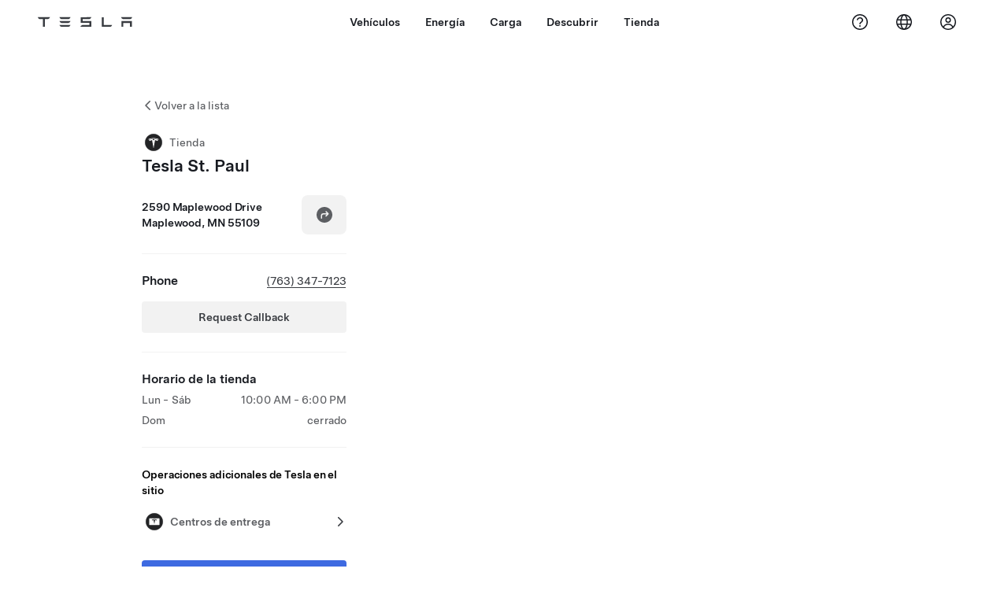

--- FILE ---
content_type: text/html; charset=utf-8
request_url: https://www.tesla.com/es_MX/findus/location/store/stpaulmaplewood
body_size: 12667
content:
<!DOCTYPE html><html dir="ltr" lang="en-US"><head><meta charSet="utf-8" data-next-head=""/><meta name="viewport" content="width=device-width" data-next-head=""/><link href="/assets/findus/icon.ico" rel="icon"/><link rel="stylesheet" media="all" href="https://digitalassets.tesla.com/tesla-design-system/raw/upload/design-system/9.x/index.css"/><meta name="apple-mobile-web-app-status-bar-style" content="black-translucent"/><meta name="viewport" content="width=device-width, initial-scale=1.0, maximum-scale=1.0, user-scalable=no"/><link rel="stylesheet" media="all" href="https://tesla.com/modules/custom/tesla_mega_menu/dist/9.2.0/header.bundle.css"/><link rel="preload" href="/findus/_next/static/css/1c58be8e460ed7b8.css" as="style"/><link rel="stylesheet" href="/findus/_next/static/css/1c58be8e460ed7b8.css" data-n-g=""/><link rel="preload" href="/findus/_next/static/css/7fc31bffc3ad26bb.css" as="style"/><link rel="stylesheet" href="/findus/_next/static/css/7fc31bffc3ad26bb.css" data-n-p=""/><noscript data-n-css=""></noscript><script defer="" nomodule="" src="/findus/_next/static/chunks/polyfills-42372ed130431b0a.js"></script><script src="/findus/_next/static/chunks/webpack-047e56f6eafbc673.js" defer=""></script><script src="/findus/_next/static/chunks/framework-f0f34dd321686665.js" defer=""></script><script src="/findus/_next/static/chunks/main-a3f881f48846a3a6.js" defer=""></script><script src="/findus/_next/static/chunks/pages/_app-607d0c6fba9a235e.js" defer=""></script><script src="/findus/_next/static/chunks/7e42aecb-b13b71ae60be8faf.js" defer=""></script><script src="/findus/_next/static/chunks/71f82f92-86c876be88ded4d9.js" defer=""></script><script src="/findus/_next/static/chunks/6d2b60a9-e6dd7cf512da3496.js" defer=""></script><script src="/findus/_next/static/chunks/3085-ad197560c9590e5f.js" defer=""></script><script src="/findus/_next/static/chunks/7462-a685718f3fb1ca17.js" defer=""></script><script src="/findus/_next/static/chunks/3596-047aab4711b98de2.js" defer=""></script><script src="/findus/_next/static/chunks/6277-6955b67d069419e7.js" defer=""></script><script src="/findus/_next/static/chunks/4279-436abab53d862bdb.js" defer=""></script><script src="/findus/_next/static/chunks/5707-c8819c3dfa3d6371.js" defer=""></script><script src="/findus/_next/static/chunks/6385-a5ce16894de4b30e.js" defer=""></script><script src="/findus/_next/static/chunks/pages/%5Blocale%5D/findus/location/%5BfunctionType%5D/%5BlocationSlug%5D-4ab010fa046c9374.js" defer=""></script><script src="/findus/_next/static/PGhjgPTED99rop4rbrkc5/_buildManifest.js" defer=""></script><script src="/findus/_next/static/PGhjgPTED99rop4rbrkc5/_ssgManifest.js" defer=""></script></head><script>
          const path = window.location.pathname;
          if (!path.includes("list")) document.documentElement.setAttribute("dir", ["he_il", "ar_il", "ar_ae", "ar_qa", "ar_sa"].includes(path.split("/")[1].toLowerCase()) ? "rtl" : "ltr")
          </script><body><div class="tds-header" id="tds-site-header-wrapper"><div id="mega-menu"></div></div><script src="https://tesla.com/modules/custom/tesla_mega_menu/dist/9.2.0/header.bundle.js"></script><div id="__next"><div><div><div class="list-content"><div class="styles_location-conatiner___3Go3"><div class="styles_back-btn__ZiDXm"><svg class="tds-icon tds-icon-chevron-small-270 tds-icon--small" viewBox="0 0 16 16" xmlns="http://www.w3.org/2000/svg"><path fill="currentColor" d="M11.025 13.25a.748.748 0 0 1-1.281.53l-5.25-5.264a.75.75 0 0 1 0-1.06L9.717 2.22a.75.75 0 1 1 1.062 1.06L6.084 7.986l4.722 4.734a.75.75 0 0 1 .219.53"></path></svg><div class="styles_back-btn-text__Fz3eP"><a href="/es_MX/findus/list">Volver a la lista</a></div></div><div class="styles_location-details__yychh"><div class="styles_card-container__TsVOM"><div class="styles_headerContainer___sXD_"><div class="styles_headerTypeContainer__7clDm"><div class="styles_headerTypeText__wiiUa"><img src="/assets/findus/pin_store_wo_shadow.svg" style="min-width:24px;min-height:24px;margin-right:5px"/><span class="">Tienda</span></div></div><div class="styles_card_header_text__FJOxf"><span class="">Tesla St. Paul</span></div></div><div><div class="styles_addressLinesAndDirections__vQ7A6"><div><div><span class="styles_addressLineText__5o5NP">2590 Maplewood Drive</span></div><div><span class="styles_addressLineText__5o5NP">Maplewood, MN 55109</span></div></div><div class="styles_addressDrivingDirections__DuBJN"><button class="tds-btn styles_navigateButton__y7PK4"><div><svg class="tds-icon tds-icon-directions-filled tds-icon--default" viewBox="0 0 24 24" xmlns="http://www.w3.org/2000/svg"><path fill="currentColor" d="M12 22c5.523 0 10-4.477 10-10S17.523 2 12 2 2 6.477 2 12s4.477 10 10 10m2.53-14.53 2.75 2.75a.75.75 0 0 1 0 1.06l-2.75 2.75a.75.75 0 1 1-1.06-1.06l1.47-1.47h-4.19A1.75 1.75 0 0 0 9 13.25v3a.75.75 0 0 1-1.5 0v-3A3.25 3.25 0 0 1 10.75 10h4.19l-1.47-1.47a.75.75 0 0 1 1.06-1.06"></path></svg></div></button></div></div><div class="styles_addressNotes__K80WG"></div></div><hr class="cardSectionSeparator"/><div class="styles_contactContainer__K0_Og"><div class="styles_contantStack__Lp9UH"><div class="styles_contactContent__qkoBs"><div class="styles_contactHeader__aW3Ip"><span class="styles_contactHeaderLabel__UUN17">Phone</span><span class=""><a class="tds-link" href="tel:(763) 347-7123" rel="noopener noreferrer" target="_blank">(763) 347-7123</a></span></div><view class="styles_callBackRequestButtonPaddingTop__nczxO"><button type="button" class="tds-btn tds-btn--tertiary styles_callBackRequestButton__3mbYi" aria-label="Request Callback">Request Callback</button></view></div></div></div><hr class="cardSectionSeparator"/><div class="styles_hoursContainer__T9WAW"><span class="styles_hoursHeaderLabel__2hrBl">Horario de la tienda</span><div class="styles_hoursRow__PPTOO"><div><span class="">Lun - Sáb</span></div><div class="styles_timeRanges__E17rO" dir="ltr"><span class="styles_timeRangeText__2e2eR">10:00 AM - 6:00 PM</span></div></div><div class="styles_hoursRow__PPTOO"><div><span class="">Dom</span></div><div class="styles_timeRanges__E17rO" dir="ltr"><span class="styles_timeRangeText__2e2eR">cerrado</span></div></div></div><div class="styles_footerContainer__8tf3X"><div class="tds-btn_group styles_footerBottomButtonGroup__l9M8_"></div></div><hr class="cardSectionSeparator"/><div class="styles_links_to_other_location_types_container__iqBcI"><span class="styles_links_to_other_location_types_header__KCxyl">Operaciones adicionales de Tesla en el sitio</span><div class="styles_links_to_other_location_types_list__zmEnX"><div class="styles_links_to_other_location_types_list_item___Gqsb"><div class="styles_links_to_other_location_types_list_text__lKYHf"><img src="/assets/findus/pin_deliverycenter_wo_shadow.svg" style="min-width:24px;min-height:24px;margin-right:5px"/><span class="" style="padding-top:5px">Centros de entrega</span></div><svg class="tds-icon tds-icon-chevron-small-90 tds-icon--small" viewBox="0 0 16 16" xmlns="http://www.w3.org/2000/svg"><path fill="currentColor" d="M4.975 2.75a.748.748 0 0 1 1.281-.53l5.25 5.264a.75.75 0 0 1 0 1.06L6.283 13.78a.75.75 0 1 1-1.062-1.06l4.695-4.706L5.194 3.28a.75.75 0 0 1-.219-.53"></path></svg></div></div></div><div><a href="/es_MX/drive" target="_blank" class="tds-btn tds-btn--primary styles_max-btn-width__XmNMg" rel="noreferrer noopener">Agenda una prueba de manejo</a></div></div><div class="styles_map-image__cVqgS"><img alt="" class="styles_map-preview__GXAor" height="449" src="https://maps.googleapis.com/maps/api/staticmap?center=45.017892,-93.050723&amp;zoom=15&amp;size=660x449&amp;maptype=&amp;maptype=roadmap&amp;style=feature:landscape%7Celement:geometry%7Ccolor:0xeeeeee&amp;style=feature:poi%7Cvisibility:off&amp;style=feature:road%7Celement:geometry.fill%7Ccolor:0xffffff&amp;style=feature:road%7Celement:geometry.stroke%7Ccolor:0xffffff&amp;style=feature:road%7Celement:labels.text%7Csaturation:-100&amp;style=feature:road.highway%7Celement:geometry.fill%7Ccolor:0xc4c4c4&amp;style=feature:road.highway%7Celement:geometry.stroke%7Ccolor:0xc4c4c4&amp;style=feature:water%7Ccolor:0xD4D4D4
&amp;key=AIzaSyANja5-X2WJ5BhM_vQlBBN8qm-EI4_Z6ew&amp;markers=45.017892,-93.050723" width="660"/></div></div></div><div class="footer-links"><a class="tds-link tds-link--secondary footer-link-text" href="/es_MX/about?redirect=no" target="_blank">Tesla © <!-- -->2026</a><a class="tds-link tds-link--secondary footer-link-text" href="/es_MX/about/legal?redirect=no" target="_blank">Privacidad y legal</a><a class="tds-link tds-link--secondary footer-link-text" href="/es_MX/contact?redirect=no" target="_blank">Contacto</a><a class="tds-link tds-link--secondary footer-link-text" href="/es_MX/careers?redirect=no" target="_blank">Bolsa de Trabajo</a><a class="tds-link tds-link--secondary footer-link-text" href="/es_MX/updates?redirect=no" target="_blank">Obtén el boletín</a><a class="tds-link tds-link--secondary footer-link-text" href="/es_MX/findus/list?redirect=no" target="_blank">Ubicaciones</a></div></div></div></div></div><script id="__NEXT_DATA__" type="application/json">{"props":{"pageProps":{"formattedData":{"address":["2590 Maplewood Drive","Maplewood, MN 55109"],"addressDetails":{"addressNotes":null,"deliveryAddressNotes":null,"directionsLink":"https://maps.google.com/maps?daddr=45.017892,-93.050723","isDeliveryCentersLocation":true},"comingSoonOpeningDate":null,"comingSoonStatus":null,"additionalNotice":{},"email":null,"hours":[{"days":"Lun - Sáb","timeRanges":["10:00 AM - 6:00 PM"]},{"days":"Dom","timeRanges":["Closed"]}],"name":"Tesla St. Paul","phoneNumber":"(763) 347-7123","roadSideAssistanceNumber":null,"hotlineNumber":null,"vendorCollisionFunctionRating":null},"functionTypeFromQuery":"stores","googleMapKey":"AIzaSyANja5-X2WJ5BhM_vQlBBN8qm-EI4_Z6ew","baiduMapAk":"qAt8bB6YfSE69wpL9zPMcSVCdkjQO94Z","gioConfig":{"GIO_ACCOUNT_ID":"","GIO_DATA_RESOURCE_ID":"","GIO_HOST":""},"listFunctionType":"stores","locationData":{"marketing":{"display_driving_directions":true,"service_hours_by_appointment_only":"0","show_on_bodyshop_support_page":false,"show_on_find_us":true,"store_sub_region":{"display_name":"Minnesota","locale":null},"display_name":"St. Paul","roadside_assistance_number":"(877) 798-3752","address_notes":"","gmaps_override":"https://maps.google.com/maps?daddr=45.017892,-93.050723","store_hours_by_appointment_only":"0","phone_numbers":"(763) 347-7123","location_url_slug":"stpaulmaplewood","gmaps_override_longitude":-93.051119,"common_name":"St. Paul","store_region":{"name":"north_america"},"gmaps_override_latitude":45.017283,"service_center_phone":"(763) 347-7123"},"supercharger_function":{"customer_facing_coming_soon_date":"","open_to_non_tesla":false,"site_status":"open","charging_accessibility":"Tesla Only","actual_latitude":"45.017607","actual_longitude":"-93.050414","access_type":"Service","installed_full_power":"75","vote_winner_quarter":null,"coming_soon_longitude":"-93.050723","show_on_find_us":"1","project_status":"Open","coming_soon_name":null,"coming_soon_latitude":"45.017892","num_charger_stalls":"0"},"functions":[{"business_hours":{"hours":[]},"address":{"country":"US","address_validated":false,"city":"Maplewood","address_1":"2590 W Maplewood Dr","address_2":"","latitude":45.017892,"county":"Ramsey","state_province":"MN","locale":"en-US","address_number":null,"address_street":null,"district":null,"country_name":null,"address_provider_enum":"google","postal_code":"55109","postal_code_suffix":null,"longitude":-93.050723},"address_by_locale":[{"country":"US","address_validated":false,"city":"Maplewood","address_1":"2590 W Maplewood Dr","address_2":"","latitude":45.017892,"county":"Ramsey","state_province":"MN","locale":"en-US","address_number":null,"address_street":null,"district":null,"country_name":null,"address_provider_enum":"google","postal_code":"55109","postal_code_suffix":null,"longitude":-93.050723}],"customer_facing_name":"St. Paul-Maplewood Maplewood MN","translations":{"customerFacingName":{"en-US":"St. Paul-Maplewood Maplewood MN"}},"name":"Charging_Supercharger","opening_date":"2019-11-19","status":"Pending"},{"business_hours":{"hours":[]},"address":{"country":"US","address_validated":false,"city":"Maplewood","address_1":"2590 Maplewood Drive","address_2":"","latitude":45.017892,"county":"Ramsey","state_province":"MN","locale":"en-US","address_number":"2590","address_street":"Maplewood Drive","district":null,"country_name":null,"address_provider_enum":"google","postal_code":"55109","postal_code_suffix":null,"longitude":-93.050723},"address_by_locale":[{"country":"US","address_validated":null,"city":"Maplewood","address_1":"2590 Maplewood Drive","address_2":"","latitude":45.017892,"county":"Ramsey","state_province":"MN","locale":"en","address_number":"2590","address_street":"Maplewood Drive","district":null,"country_name":null,"address_provider_enum":"google","postal_code":"55109","postal_code_suffix":null,"longitude":-93.050723},{"country":"US","address_validated":false,"city":"Maplewood","address_1":"2590 Maplewood Drive","address_2":"","latitude":45.017892,"county":"Ramsey","state_province":"MN","locale":"en-US","address_number":"2590","address_street":"Maplewood Drive","district":null,"country_name":null,"address_provider_enum":"google","postal_code":"55109","postal_code_suffix":null,"longitude":-93.050723}],"customer_facing_name":"Tesla St. Paul","translations":{"customerFacingName":{"en-US":"Tesla St. Paul"}},"name":"Tesla_Center_Sales","opening_date":"2019-11-19","status":"Open"},{"business_hours":{"hours":[{"close_hour":"18:00","open_hour":"10:00","day":"Monday","holiday":null,"is_closed":false},{"close_hour":"18:00","open_hour":"10:00","day":"Tuesday","holiday":null,"is_closed":false},{"close_hour":"18:00","open_hour":"10:00","day":"Wednesday","holiday":null,"is_closed":false},{"close_hour":"18:00","open_hour":"10:00","day":"Thursday","holiday":null,"is_closed":false},{"close_hour":"18:00","open_hour":"10:00","day":"Friday","holiday":null,"is_closed":false},{"close_hour":"18:00","open_hour":"10:00","day":"Saturday","holiday":null,"is_closed":false},{"close_hour":null,"open_hour":null,"day":"Sunday","holiday":null,"is_closed":true}]},"address":{"country":"US","address_validated":false,"city":"Maplewood","address_1":"2590 Maplewood Drive","address_2":"","latitude":45.017892,"county":"Ramsey","state_province":"MN","locale":"en-US","address_number":"2590","address_street":"Maplewood Drive","district":null,"country_name":null,"address_provider_enum":"google","postal_code":"55109","postal_code_suffix":null,"longitude":-93.050723},"address_by_locale":[{"country":"US","address_validated":null,"city":"Maplewood","address_1":"2590 Maplewood Drive","address_2":"","latitude":45.017892,"county":"Ramsey","state_province":"MN","locale":"en","address_number":"2590","address_street":"Maplewood Drive","district":null,"country_name":null,"address_provider_enum":"google","postal_code":"55109","postal_code_suffix":null,"longitude":-93.050723},{"country":"US","address_validated":false,"city":"Maplewood","address_1":"2590 Maplewood Drive","address_2":"","latitude":45.017892,"county":"Ramsey","state_province":"MN","locale":"en-US","address_number":"2590","address_street":"Maplewood Drive","district":null,"country_name":null,"address_provider_enum":"google","postal_code":"55109","postal_code_suffix":null,"longitude":-93.050723}],"customer_facing_name":"Tesla St. Paul Delivery","translations":{"customerFacingName":{"en-US":"Tesla St. Paul Delivery"}},"name":"Tesla_Center_Delivery","opening_date":"2019-11-18","status":"Open"},{"business_hours":{"hours":[]},"address":{"country":"US","address_validated":false,"city":"Maplewood","address_1":"2590 W Maplewood Dr","address_2":"","latitude":45.017892,"county":"Ramsey","state_province":"MN","locale":"en-US","address_number":"2590","address_street":"W Maplewood Dr","district":null,"country_name":null,"address_provider_enum":"google","postal_code":"55109","postal_code_suffix":null,"longitude":-93.050723},"address_by_locale":[{"country":"US","address_validated":false,"city":"Maplewood","address_1":"2590 W Maplewood Dr","address_2":"","latitude":45.017892,"county":"Ramsey","state_province":"MN","locale":"en-US","address_number":"2590","address_street":"W Maplewood Dr","district":null,"country_name":null,"address_provider_enum":"google","postal_code":"55109","postal_code_suffix":null,"longitude":-93.050723}],"customer_facing_name":"Tesla Service Maplewood","translations":{"customerFacingName":{"en-US":"Tesla Service Maplewood"}},"name":"Tesla_Center_Service","opening_date":"2019-11-19","status":"Temporary Closure"}],"tesla_center_collision_function":{"company_phone":null},"key_data":{"address":{"country":"US","address_validated":false,"city":"Maplewood","address_1":"2590 Maplewood Drive","address_2":"","latitude":45.017892,"county":"Ramsey","state_province":"MN","locale":"en-US","address_number":"2590","address_street":"Maplewood Drive","district":null,"country_name":"United States","address_provider_enum":"google","postal_code":"55109","postal_code_suffix":null,"longitude":-93.050723},"phone":"(763) 347-7123","local_address":null,"use_local_address":false,"geo_point":{"lon":-93.050723,"lat":45.017892},"status":{"name":"Open"},"address_by_locale":[{"country":"US","city":"Maplewood","address_1":"2590 Maplewood Drive","address_2":"","latitude":45.017892,"country_name":null,"state_province":"MN","locale":"en-US","postal_code":"55109","longitude":-93.050723},{"country":"US","city":"Maplewood","address_1":"2590 Maplewood Drive","address_2":"","latitude":45.017892,"country_name":null,"state_province":"MN","locale":"en","postal_code":"55109","longitude":-93.050723}]},"attributes":[{"name":"Tesla_Center_Sales_Customer_Facing"},{"name":"Tesla_Center_Service_Glass"},{"name":"Tesla_Center_Delivery_Customer_Facing"},{"name":"Tesla_Center_Service_Internal_Isolation_Capable"},{"name":"Tesla_Center_Service_Tires"},{"name":"Tesla_Center_Service_Touchless_Pickup_And_Dropoff"}],"sales_function":{"business_hours":{"hours":[{"close_hour":"18:00","open_hour":"10:00","day":"Monday","holiday":null,"is_closed":false},{"close_hour":"18:00","open_hour":"10:00","day":"Tuesday","holiday":null,"is_closed":false},{"close_hour":"18:00","open_hour":"10:00","day":"Wednesday","holiday":null,"is_closed":false},{"close_hour":"18:00","open_hour":"10:00","day":"Thursday","holiday":null,"is_closed":false},{"close_hour":"18:00","open_hour":"10:00","day":"Friday","holiday":null,"is_closed":false},{"close_hour":"18:00","open_hour":"10:00","day":"Saturday","holiday":null,"is_closed":false},{"close_hour":null,"open_hour":null,"day":"Sunday","holiday":null,"is_closed":true}]},"show_on_find_us":true,"store_email":null},"service_function":{"business_hours":{"hours":[{"close_hour":null,"open_hour":null,"day":"Monday","holiday":null,"is_closed":true},{"close_hour":null,"open_hour":null,"day":"Tuesday","holiday":null,"is_closed":true},{"close_hour":null,"open_hour":null,"day":"Wednesday","holiday":null,"is_closed":true},{"close_hour":null,"open_hour":null,"day":"Thursday","holiday":null,"is_closed":true},{"close_hour":null,"open_hour":null,"day":"Friday","holiday":null,"is_closed":true},{"close_hour":null,"open_hour":null,"day":"Saturday","holiday":null,"is_closed":true},{"close_hour":null,"open_hour":null,"day":"Sunday","holiday":null,"is_closed":true}]},"customer_facing_coming_soon_date":null,"coming_soon_longitude":null,"show_on_find_us":false,"coming_soon_name":null,"service_center_email":"MaplewoodService@tesla.com","coming_soon_latitude":null,"find_us_status":null},"delivery_function":{"address_note":null,"delivery_enabled":true,"show_on_find_us":true,"phone_number":null,"vrl_enabled":true},"trtId":3762,"sales_or_gallery":true},"locationSlug":"stpaulmaplewood","currentLocationType":"sales","allLocationTypesApartFromCurrent":["delivery_center"],"translations":{"app_strings":{"findUs_description":"Utilice el mapa interactivo ¨Encuéntranos para localizar las estaciones de carga Tesla, los Centros de servicio, las galerías y las tiendas en el camino.","findUs_keywords":"Mapa de estaciones de carga Tesla, estaciones de carga Tesla, estaciones de carga Tesla cercanas a mí, tienda Tesla, Centro de servicio de Tesla, galería Tesla, carga de vehículos eléctricos, ¿dónde puedo cargar mi Tesla ?, estaciones de carga de vehículos eléctricos, estaciones de carga de autos eléctricos, carga de autos eléctricos, mapa interactivo encuéntranos, mapa mundial de supercharger, mapa mundial de carga de Tesla, destination charger global","title":"Ubícanos | Tesla"},"errors":{"default":"¡Algo salió mal!","noLocations":"No podemos encontrar las ubicaciones de su consulta.","serviceDown":"No se puede establecer conexión con el servidor."},"filters":{"__RestOfWorld":{"all_demo_drive":"Prueba de manejo"},"all_destination_chargers":"Cargadores en destino","all_service_collision":"Servicio y colisión","all_stores_and_delivery":"Tiendas y galerías","all_superchargers":"Superchargers","bodyRepairCenter":"Centro de reparación de carrocerías","bodyshop":"Hojalaterías","buttons":{"apply":"Aplicar","cancel":"Cancelar","clear":"Borrar"},"coming_soon_service_centers":"Centros de servicio próximamente","coming_soon_superchargers":"Próximamente habrá Superchargers","delivery_centers":"Centros de entrega","desktopLabel":"Ubícanos","in_store_demo_drive":"En la tienda","mobileLabel":"Filtro","nacs_superchargers":"Socio NACS","open_to_all_evs_superchargers":"Otros vehículos eléctricos","open_to_all_evs_destination_chargers":"Otros vehículos eléctricos","self_serve_demo_drive":"Autoservicio","vehicle_type":"Vehicle Type:","stores":"Tiendas","tesla_collision_centers":"Centros de colisión de Tesla","tesla_exclusive_superchargers":"Tesla","tesla_exclusive_destination_chargers":"Tesla","tesla_service_centers":"Centros de servicio"},"callback":{"request_a_call":"Solicita que te devuelvan la llamada","callback_requested":"Devolución de llamada solicitada","callback_failed":"Error en la solicitud de devolución de llamada","first_name":"Nombre","last_name":"Apellido","email":"Correo electrónico","phone":"Teléfono","zip_code":"Código postal","notes":"Notas","feedback_optional":"Opcional","product_interest":"Producto de interés","submit":"Enviar","model_s":"Model S","model_3":"Model 3","model_x":"Model X","model_y":"Model Y","cybertruck":"Cybertruck","roadster":"Roadster","solar_panels":"Paneles solares","solar_roof":"Solar Roof","charging":"Carga","powerwall":"Powerwall","get_updates":"Mantente informado","required":"Obligatorio","invalid_email":"Dirección de correo electrónico no válida","invalid_phone":"Número de teléfono inválido","select_one_product":"Selecciona al menos un producto","callback_success":"Un Tesla Advisor te llamará lo antes posible. \nTambién recibirás actualizaciones periódicas de Tesla en el correo que proporcionaste.","callback_error":"Favor de reintentar","non_emea_consent_message":"Al hacer clic en \u0026quot;Enviar\u0026quot;, autorizo a Tesla a ponerse en contacto conmigo acerca de esta solicitud a través de la información de contacto que proporcione. Entiendo que las llamadas o los mensajes de texto pueden usar marcación automática o asistida por computadora o mensajes pregrabados. Se aplican las tarifas normales de mensajes y datos. Puedo darme de baja en cualquier momento a través de la aplicación Tesla o \u003ca href=\"{{URL}}\" class=\"tds-link\"\u003ecancelando mi suscripción\u003c/a\u003e. Este consentimiento no es necesario para completar su solicitud.","emea_consent_message":"Doy mi consentimiento para que sea contactado sobre productos de Tesla, incluso mediante llamadas o mensajes de texto automatizados. Entiendo y acepto \u003ca href=\"{{PRIVACY}}\" class=\"tds-link\"\u003eel Aviso de privacidad\u003c/a\u003e y los \u003ca href=\"{{TERMS}}\" class=\"tds-link\"\u003eTérminos de Uso de\u003c/a\u003e de Tesla."},"footer":{"careers":"Bolsa de Trabajo","contact":"Contacto","forums":"Foros","impressum":"Notificación legal","locations":"Ubicaciones","newsletter":"Obtén el boletín","privacyLegal":"Privacidad y legal","recallInfo":"Información de llamada a revisión","signOut":"Cerrar sesión","teslaConnect":"Tesla Connect"},"list":{"commonStrings":{"title":"Ubícanos","backToList":"Volver a la lista"},"country":{"AD":"Andorra","AE":"Emiratos Árabes Unidos","AF":"Afganistán","AG":"Antigua y Barbuda","AI":"Anguila","AL":"Albania","AM":"Armenia","AN":"Antillas Neerlandesas","AO":"Angola","AQ":"Antártica","AR":"Argentina","AS":"Samoa Americana","AT":"Austria","AU":"Australia","AW":"Aruba","AX":"Islas Aland","AZ":"Azerbaiyán","BA":"Bosnia y Herzegovina","BB":"Barbados","BD":"Bangladesh","BE":"Bélgica","BF":"Burkina Faso","BG":"Bulgaria","BH":"Bahrain","BI":"Burundi","BJ":"Benín","BL":"San Bartolomé","BM":"Bermudas","BN":"Brunéi","BO":"Bolivia","BQ":"Caribe Neerlandés","BR":"Brasil","BS":"Bahamas","BT":"Bután","BV":"Islas Bouvet","BW":"Botsuana","BY":"Bielorrusia","BZ":"Belice","CA":"Canadá","CC":"Islas Cocos","CD":"Congo (Kinshasa)","CF":"República Centroafricana","CG":"Congo (Brazzaville)","CH":"Suiza","CI":"Costa de Marfil","CK":"Islas Cook","CL":"Chile","CM":"Camerún","CN":"China continental","CO":"Colombia","CR":"Costa Rica","CU":"Cuba","CV":"Cabo Verde","CW":"Curazao","CX":"Isla de Navidad","CY":"Chipre","CZ":"República Checa","DE":"Alemania","DJ":"Yibuti","DK":"Dinamarca","DM":"Dominica","DO":"República Dominicana","DZ":"Argelia","EC":"Ecuador","EE":"Estonia","EG":"Egipto","EH":"Sahara Occidental","ER":"Estado de Eritrea","ES":"España","ET":"Etiopía","FI":"Finlandia","FJ":"Fiyi","FK":"Islas Malvinas","FM":"Micronesia","FO":"Islas Feroe","FR":"Francia","GA":"Gabón","GB":"Reino Unido","GD":"Granada","GE":"Georgia","GF":"Guayana Francesa","GG":"Guernsey","GH":"Ghana","GI":"Gibraltar","GL":"Groenlandia","GM":"Gambia","GN":"Guinea","GP":"Guadalupe","GQ":"Guinea Ecuatorial","GR":"Grecia","GS":"Islas Georgias del Sur y Sandwich del Sur","GT":"Guatemala","GU":"Guam","GW":"Guinea-Bisáu","GY":"Guyana","HK":"Hong Kong","HM":"Islas Heard y McDonald","HN":"Honduras","HR":"Croacia","HT":"Haití","HU":"Hungría","ID":"Indonesia","IE":"Irlanda","IL":"Israel","IM":"Isla de Man","IN":"India","IO":"Territorio Británico del Océano Índico","IQ":"Irak","IR":"Irán","IS":"Islandia","IT":"Italia","JE":"Jersey","JM":"Jamaica","JO":"Jordania","JP":"Japón","KE":"Kenia","KG":"Kirguistán","KH":"Camboya","KI":"Kiribati","KM":"Comoras","KN":"San Cristóbal y Nieves","KP":"Corea del Norte","KR":"Corea del Sur","KW":"Kuwait","KY":"Islas Caim´án","KZ":"Kazajistán","LA":"Laos","LB":"Líbano","LC":"Santa Lucía","LI":"Liechtenstein","LK":"Sri Lanka","LR":"Liberia","LS":"Lesoto","LT":"Lituania","LU":"Luxemburgo","LV":"Letonia","LY":"Libia","MA":"Marruecos","MC":"Mónaco","MD":"Moldavia","ME":"Montenegro","MF":"San Martín (parte francesa)","MG":"Madagascar","MH":"Islas Marshall","MK":"Macedonia","ML":"Malí","MM":"Birmania","MN":"Mongolia","MO":"Macao","MP":"Islas Marianas del Norte","MQ":"Martinica","MR":"Mauritania","MS":"Montserrat","MT":"Malta","MU":"Mauricio","MV":"Maldivas","MW":"Malawi","MX":"México","MY":"Malasia","MZ":"Mozambique","NA":"Namibia","NC":"Nueva Caledonia","NE":"Níger","NF":"Isla Norfolk","NG":"Nigeria","NI":"Nicaragua","NL":"Reino Unido","NO":"Noruega","NP":"Nepal","NR":"Nauru","NU":"Niue","NZ":"Nueva Zelanda","OM":"Omán","PA":"Panamá","PE":"Perú","PF":"Polinesia francesa","PG":"Papua Nueva Guinea","PH":"Filipinas","PK":"Pakistán","PL":"Polonia","PM":"San Pedro y Miquelón","PN":"Pitcairn","PR":"Puerto Rico","PS":"Territorio Palestino","PT":"Portugal","PW":"Palau","PY":"Paraguay","QA":"Catar","RE":"Reunión","RO":"Rumanía","RS":"Serbia","RU":"Rusia","RW":"Ruanda","SA":"Arabia Saudita","SB":"Islas Salomón","SC":"Seychelles","SD":"Sudán","SE":"Suecia","SG":"Singapur","SH":"Santa Elena","SI":"Eslovenia","SJ":"Svalbard y Jan Mayen","SK":"Eslovaquia","SL":"Sierra Leona","SM":"San Marino","SN":"Senegal","SO":"Somalia","SR":"Surinam","SS":"Sudán del Sur","ST":"Santo Tomé y Príncipe","SV":"El Salvador","SX":"Sint Maarten","SY":"Siria","SZ":"Suazilandia","TC":"Islas Turcas y Caicos","TD":"Chad","TF":"Tierras Australes y Antárticas Francesas","TG":"Togo","TH":"Tailandia","TJ":"Tayikistán","TK":"Tokelau","TL":"Timor Oriental","TM":"Turkmenistán","TN":"Túnez","TO":"Tonga","TR":"Turquía","TT":"Trinidad y Tobago","TV":"Tuvalu","TW":"Taiwán","TZ":"Tanzania","UA":"Ucrania","UG":"Uganda","UM":"Islas ultramarinas de Estados Unidos","US":"Estados Unidos de América","UY":"Uruguay","UZ":"Uzbekistán","VA":"Vaticano","VC":"San Vicente y las Granadinas","VE":"Venezuela","VG":"Islas Vírgenes Británicas","VI":"Islas Vírgenes de los Estados Unidos","VN":"Vietnam","VU":"Vanuatu","WF":"Wallis y Futuna","WS":"Samoa","YE":"Yemen","YT":"Mayotte","ZA":"Sudáfrica","ZM":"Zambia","ZW":"Zimbabue"},"countryPageHeader":{"bodyshop":{"Andorra":"Talleres de Tesla en Andorra","Australia":"Talleres de Tesla en Australia","Austria":"Talleres de Tesla en Austria","Belgium":"Talleres de Tesla en Bélgica","Bosnia and Herzegovina":"Talleres de Tesla en Bosnia y Herzegovina","Bulgaria":"Talleres de Tesla en Bulgaria","Canada":"Talleres de Tesla en Canadá","Chile":"Talleres de Tesla en Chile","China":"Talleres de Tesla en China Continental","China Mainland":"Talleres de Tesla en China Continental","Colombia":"Talleres de Tesla en Colombia","Croatia":"Talleres de Tesla en Croacia","Czech Republic":"Talleres de Tesla en República Checa","Czechia":"Talleres de Tesla en Chequia","Denmark":"Talleres de Tesla en Dinamarca","Estonia":"Talleres de Tesla en Estonia","Europe (Other)":"Talleres de Tesla en Europa (otro)","Finland":"Talleres de Tesla en Finlandia","France":"Talleres de Tesla en Francia","Germany":"Talleres de Tesla en Alemania","Gibraltar":"Talleres de Tesla en Gibraltar","Greece":"Talleres de Tesla en Grecia","Hungary":"Talleres de Tesla en Hungría","Iceland":"Talleres de Tesla en Islandia","India":"Talleres de Tesla en India","Ireland":"Talleres de Tesla en Irlanda","Israel":"Talleres de Tesla en Israel","Italy":"Talleres de Tesla en Italia","Japan":"Talleres de Tesla en Japón","Jordan":"Talleres de Tesla en Jordania","Kazakhstan":"Talleres de Tesla en Kazajistán","Latvia":"Talleres de Tesla en Letonia","Liechtenstein":"Talleres de Tesla en Liechtenstein","Lithuania":"Talleres de Tesla en Lituania","Luxembourg":"Talleres de Tesla en Luxemburgo","Malta":"Talleres de Tesla en Malta","Mexico":"Talleres de Tesla en México","Montenegro":"Talleres de Tesla en Montenegro","Nederland":"Talleres de Tesla en los Países Bajos","Netherlands":"Talleres de Tesla en los Países Bajos","New Zealand":"Talleres de Tesla en Nueva Zelanda","North Macedonia":"Talleres de Tesla en Macedonia del Norte","Norway":"Talleres de Tesla en Noruega","Philippines":"Talleres de Tesla en Filipinas","Poland":"Talleres de Tesla en Polonia","Portugal":"Talleres de Tesla en Portugal","Qatar":"Talleres de Tesla en Catar","Romania":"Talleres de Tesla en Rumania","Russia":"Talleres de Tesla en Rusia","San Marino":"Talleres de Tesla en San Marino","Serbia":"Talleres de Tesla en Serbia","Singapore":"Talleres de Tesla en Singapur","Slovakia":"Talleres de Tesla en Eslovaquia","Slovenia":"Talleres de Tesla en Eslovenia","South Korea":"Talleres de Tesla en Corea del Sur","Spain":"Talleres de Tesla en España","Sweden":"Talleres de Tesla en Suecia","Switzerland":"Talleres de Tesla en Suiza","Taiwan":"Talleres de Tesla en Taiwán","Turkey":"Talleres de Tesla en Turquía","USA":"Talleres de Tesla en los EE. UU.","Ukraine":"Talleres de Tesla en Ucrania","United Arab Emirates":"Talleres de Tesla en los Emiratos Árabes Unidos","United Kingdom":"Talleres de Tesla en Reino Unido","United States":"Talleres de Tesla en los EE. UU.","Hong Kong":"Centros de colisión de Tesla en Hong Kong"},"destination_charger":{"Andorra":"Destination Charging Tesla en Andorra","Australia":"Destination Charging Tesla en Australia","Austria":"Destination Charging Tesla en Austria","Belgium":"Destination Charging Tesla en Bélgica","Bosnia and Herzegovina":"Destination Charging Tesla en Bosnia y Herzegovina","Bulgaria":"Destination Charging Tesla en Bulgaria","Canada":"Destination Charging Tesla en Canadá","Chile":"Destination Charging Tesla en Chile","China":"Destination Charging Tesla en China Continental","China Mainland":"Destination Charging Tesla en China Continental","Colombia":"Destination Charging Tesla en Colombia","Croatia":"Destination Charging Tesla en Croacia","Czech Republic":"Destination Charging Tesla en República Checa","Czechia":"Destination Charging Tesla en República Checa","Denmark":"Destination Charging Tesla en Dinamarca","Estonia":"Destination Charging Tesla en Estonia","Europe (Other)":"Destination Charging Tesla en Europa (otro)","Finland":"Destination Charging Tesla en Finlandia","France":"Destination Charging Tesla en Francia","Germany":"Destination Charging Tesla en Alemania","Gibraltar":"Destination Charging Tesla en Gibraltar","Greece":"Destination Charging Tesla en Grecia","Hong Kong":"Destination Charging Tesla en Hong Kong","Hungary":"Destination Charging Tesla en Hungría","Iceland":"Destination Charging Tesla en Islandia","India":"Destination Charging Tesla en India","Ireland":"Destination Charging Tesla en Irlanda","Israel":"Destination Charging Tesla en Israel","Italy":"Destination Charging Tesla en Italia","Japan":"Destination Charging Tesla en Japón","Jordan":"Destination Charging Tesla en Jordania","Kazakhstan":"Destination Charging Tesla en Kazajistán","Latvia":"Destination Charging Tesla en Letonia","Liechtenstein":"Destination Charging Tesla en Liechtenstein","Lithuania":"Destination Charging Tesla en Lituania","Luxembourg":"Destination Charging Tesla en Luxemburgo","Macau":"Destination Charging Tesla en Macao","Malta":"Destination Charging Tesla en Malta","Mexico":"Destination Charging Tesla en México","Montenegro":"Destination Charging Tesla en Montenegro","Morocco":"Destination Charging Tesla en Marruecos","Nederland":"Destination Charging Tesla en los Países Bajos","Netherlands":"Destination Charging Tesla en los Países Bajos","New Zealand":"Destination Charging Tesla en Nueva Zelanda","North Macedonia":"Destination Charging Tesla en Macedonia del Norte","Norway":"Destination Charging Tesla en Noruega","Philippines":"Destination Charging Tesla en Filipinas","Poland":"Destination Charging Tesla en Polonia","Portugal":"Destination Charging Tesla en Portugal","Qatar":"Destination Charging Tesla en Catar","Romania":"Destination Charging Tesla en Rumania","Russia":"Destination Charging Tesla en Rusia","San Marino":"Destination Charging Tesla en San Marino","Serbia":"Destination Charging Tesla en Serbia","Singapore":"Destination Charging Tesla en Singapur","Slovakia":"Destination Charging Tesla en Eslovaquia","Slovenia":"Destination Charging Tesla en Eslovenia","South Korea":"Destination Charging Tesla en Corea del Sur","Spain":"Destination Charging en España","Sweden":"Destination Charging Tesla en Suecia","Switzerland":"Destination Charging Tesla en Suiza","Taiwan":"Destination Charging Tesla en Taiwán","Turkey":"Destination Charging Tesla en Turquía","USA":"Destination Charging Tesla en Estados Unidos","Ukraine":"Destination Charging Tesla en Ucrania","United Arab Emirates":"Destination Charging Tesla en los Emiratos Árabes Unidos","United Kingdom":"Destination Charging Tesla en Reino Unido","United States":"Destination Charging Tesla en Estados Unidos"},"sales":{"Andorra":"Tiendas Tesla en Andorra","Australia":"Tiendas Tesla en Australia","Austria":"Tiendas Tesla en Austria","Belgium":"Tiendas Tesla en Bélgica","Bosnia and Herzegovina":"Tiendas Tesla en Bosnia y Herzegovina","Bulgaria":"Tiendas Tesla en Bulgaria","Canada":"Tiendas Tesla en Canadá","Chile":"Tiendas Tesla en Chile","China":"Tiendas Tesla en China continental","China Mainland":"Tiendas Tesla en China continental","Colombia":"Tiendas Tesla en Colombia","Croatia":"Tiendas Tesla en Croacia","Czech Republic":"Tiendas Tesla en República Checa","Czechia":"Tiendas Tesla en República Checa","Denmark":"Tiendas Tesla en Dinamarca","Estonia":"Tiendas Tesla en Estonia","Europe (Other)":"Tiendas Tesla en Europa (otro)","Finland":"Tiendas Tesla en Finlandia","France":"Tiendas Tesla en Francia","Germany":"Tiendas Tesla en Alemania","Gibraltar":"Tiendas Tesla en Gibraltar","Greece":"Tiendas Tesla en Grecia","Hong Kong":"Tiendas Tesla en Hong Kong","Hungary":"Tiendas Tesla en Hungría","Iceland":"Tiendas Tesla en Islandia","India":"Tiendas Tesla en India","Ireland":"Tiendas Tesla en Irlanda","Israel":"Tiendas Tesla en Israel","Italy":"Tiendas Tesla en Italia","Japan":"Tiendas Tesla en Japón","Jordan":"Tiendas Tesla en Jordania","Kazakhstan":"Tiendas Tesla en Kazajistán","Latvia":"Tiendas Tesla en Letonia","Liechtenstein":"Tiendas Tesla en Liechtenstein","Lithuania":"Tiendas Tesla en Lituania","Luxembourg":"Tiendas Tesla en Luxemburgo","Macau":"Tiendas Tesla en Macao","Malta":"Tiendas Tesla en Malta","Mexico":"Tiendas Tesla en México","Montenegro":"Tiendas Tesla en Montenegro","Nederland":"Tiendas Tesla en los Países Bajos","Netherlands":"Tiendas Tesla en los Países Bajos","New Zealand":"Tiendas Tesla en Nueva Zelanda","North Macedonia":"Tiendas Tesla en Macedonia del Norte","Norway":"Tiendas Tesla en Noruega","Philippines":"Tiendas Tesla en Filipinas","Poland":"Tiendas Tesla en Polonia","Portugal":"Tiendas Tesla en Portugal","Puerto Rico":"Tiendas Tesla en Puerto Rico","Qatar":"Tiendas Tesla en Catar","Romania":"Tiendas Tesla en Rumania","Russia":"Tiendas Tesla en Rusia","San Marino":"Tiendas de Tesla en San Marino","Serbia":"Tiendas Tesla en Serbia","Singapore":"Tiendas Tesla en Singapur","Slovakia":"Tiendas Tesla en Eslovaquia","Slovenia":"Tiendas Tesla en Eslovenia","South Korea":"Tiendas Tesla en Corea del Sur","Spain":"Tiendas Tesla en España","Sweden":"Tiendas Tesla en Suecia","Switzerland":"Tiendas Tesla en Suiza","Taiwan":"Tiendas Tesla en Taiwán","Turkey":"Tiendas Tesla en Turquía","USA":"Tiendas y galerías de Tesla en Estados Unidos","Ukraine":"Tiendas Tesla en Ucrania","United Arab Emirates":"Tiendas Tesla en los Emiratos Árabes Unidos","United Kingdom":"Tiendas Tesla en Reino Unido","United States":"Tiendas y galerías de Tesla en Estados Unidos"},"self_serve_demo_drive":{"Andorra":"Prueba de manejo de autoservicio en Andorra","Australia":"Prueba de manejo de autoservicio en Australia","Austria":"Prueba de manejo de autoservicio en Austria","Belgium":"Prueba de manejo de autoservicio en Bélgica","Bosnia and Herzegovina":"Prueba de manejo de autoservicio en Bosnia y Herzegovina","Bulgaria":"Prueba de manejo de autoservicio en Bulgaria","Canada":"Prueba de manejo de autoservicio en Canadá","Chile":"Prueba de manejo de autoservicio en Chile","China":"Prueba de manejo de autoservicio en China continental","China Mainland":"Prueba de manejo de autoservicio en China continental","Colombia":"Prueba de manejo de autoservicio en Colombia","Croatia":"Prueba de manejo de autoservicio en Croacia","Czech Republic":"Prueba de manejo de autoservicio en República Checa","Czechia":"Prueba de manejo de autoservicio en República Checa","Denmark":"Prueba de manejo de autoservicio en Dinamarca","Estonia":"Prueba de manejo de autoservicio en Estonia","Europe (Other)":"Prueba de manejo de autoservicio en Europa (otro)","Finland":"Prueba de manejo de autoservicio en Finlandia","France":"Prueba de manejo de autoservicio en Francia","Germany":"Prueba de manejo de autoservicio en Alemania","Gibraltar":"Prueba de manejo de autoservicio en Gibraltar","Greece":"Prueba de manejo de autoservicio en Grecia","Hong Kong":"Prueba de manejo de autoservicio en Hong Kong","Hungary":"Prueba de manejo de autoservicio en Hungría","Iceland":"Prueba de manejo de autoservicio en Islandia","India":"Prueba de manejo de autoservicio en India","Ireland":"Prueba de manejo de autoservicio en Irlanda","Israel":"Prueba de manejo de autoservicio en Israel","Italy":"Prueba de manejo de autoservicio en Italia","Japan":"Prueba de manejo de autoservicio en Japón","Jordan":"Prueba de manejo de autoservicio en Jordania","Kazakhstan":"Prueba de manejo de autoservicio en Kazajistán","Latvia":"Prueba de manejo de autoservicio en Letonia","Liechtenstein":"Prueba de manejo de autoservicio en Liechtenstein","Lithuania":"Prueba de manejo de autoservicio en Lituania","Luxembourg":"Prueba de manejo de autoservicio en Luxemburgo","Macau":"Prueba de manejo de autoservicio en Macao","Malta":"Servicio de Tesla en Malta","Mexico":"Prueba de manejo de autoservicio en México","Montenegro":"Prueba de manejo de autoservicio en Montenegro","Nederland":"Prueba de manejo de autoservicio en los Países Bajos","Netherlands":"Prueba de manejo de autoservicio en los Países Bajos","New Zealand":"Prueba de manejo de autoservicio en Nueva Zelanda","North Macedonia":"Prueba de manejo de autoservicio en Macedonia del Norte","Norway":"Prueba de manejo de autoservicio en Noruega","Philippines":"Prueba de manejo de autoservicio en Filipinas","Poland":"Prueba de manejo de autoservicio en Polonia","Portugal":"Prueba de manejo de autoservicio en Portugal","Puerto Rico":"Prueba de manejo de autoservicio en Puerto Rico","Qatar":"Prueba de manejo de autoservicio en Catar","Romania":"Prueba de manejo de autoservicio en Rumania","Russia":"Prueba de manejo de autoservicio en Rusia","San Marino":"Prueba de manejo de autoservicio en San Marino","Serbia":"Prueba de manejo de autoservicio en Serbia","Singapore":"Prueba de manejo de autoservicio en Singapur","Slovakia":"Prueba de manejo de autoservicio en Eslovaquia","Slovenia":"Prueba de manejo de autoservicio en Eslovenia","South Korea":"Prueba de manejo de autoservicio en Corea del Sur","Spain":"Prueba de manejo de autoservicio en España","Sweden":"Prueba de manejo de autoservicio en Suecia","Switzerland":"Prueba de manejo de autoservicio en Suiza","Taiwan":"Prueba de manejo de autoservicio en Taiwán","Turkey":"Prueba de manejo de autoservicio en Turquía","USA":"Prueba de manejo de autoservicio en EE. UU.","Ukraine":"Prueba de manejo de autoservicio en Ucrania","United Arab Emirates":"Prueba de manejo de autoservicio en Emiratos Árabes Unidos","United Kingdom":"Prueba de manejo de autoservicio en Reino Unido","United States":"Prueba de manejo de autoservicio en EE.UU."},"service":{"Andorra":"Centros de servicio Tesla en Andorra","Australia":"Centros de servicio Tesla en Australia","Austria":"Centros de servicio Tesla en Austria","Belgium":"Centros de servicio Tesla en Bélgica","Bosnia and Herzegovina":"Centros de servicio Tesla en Bosnia y Herzegovina","Bulgaria":"Centros de servicio Tesla en Bulgaria","Canada":"Centros de servicio Tesla en Canadá","Chile":"Centros de servicio Tesla en Chile","China":"Centros de servicio Tesla en China Continental","China Mainland":"Centros de servicio Tesla en China Continental","Colombia":"Centros de servicio Tesla en Colombia","Croatia":"Centros de servicio Tesla en Croacia","Czech Republic":"Centros de servicio Tesla en República Checa","Czechia":"Centros de servicio Tesla en República Checa","Denmark":"Centros de servicio Tesla en Dinamarca","Estonia":"Centros de servicio Tesla en Estonia","Europe (Other)":"Centros de servicio Tesla en Europa (otro)","Finland":"Centros de servicio Tesla en Finlandia ","France":"Centros de servicio Tesla en Francia","Germany":"Centros de servicio Tesla en Alemania","Gibraltar":"Centros de servicio Tesla en Gibraltar","Greece":"Centros de servicio Tesla en Grecia","Hong Kong":"Centros de Servicio Tesla en Hong Kong","Hungary":"Centros de servicio Tesla en Hungría","Iceland":"Centros de servicio Tesla en Islandia","India":"Centros de servicio Tesla en India","Ireland":"Centros de servicio Tesla en Irlanda","Israel":"Centros de servicio Tesla en Israel","Italy":"Centros de servicio Tesla en Italia","Japan":"Centros de servicio Tesla en Japón","Jordan":"Centro de servicio Tesla en Jordania","Kazakhstan":"Centros de servicio Tesla en Kazajistán","Latvia":"Centros de servicio Tesla en Letonia","Liechtenstein":"Centros de servicio Tesla en Liechtenstein","Lithuania":"Centros de servicio Tesla en Lithuania","Luxembourg":"Centros de servicio Tesla en Luxemburgo","Macau":"Centros de servicio Tesla en Macao","Malta":"Servicio de Tesla en Malta","Mexico":"Centros de servicio Tesla en México","Montenegro":"Centros de servicio Tesla en Montenegro","Nederland":"Centros de servicio Tesla en los Países Bajos","Netherlands":"Centros de servicio Tesla en los Países Bajos","New Zealand":"Centros de servicio Tesla en Nueva Zelanda","North Macedonia":"Centros de servicio Tesla en Macedonia del Norte","Norway":"Centros de servicio Tesla en Noruega","Philippines":"Centros de servicio Tesla en Filipinas","Poland":"Centros de servicio Tesla en Polonia","Portugal":"Centros de servicio Tesla en Portugal","Puerto Rico":"Centros de servicio Tesla en Puerto Rico","Qatar":"Centros de servicio Tesla en Catar","Romania":"Centros de servicio Tesla en Rumania","Russia":"Centros de servicio Tesla en Rusia","San Marino":"Centros de servicio Tesla en San Marino","Serbia":"Centros de servicio Tesla en Serbia","Singapore":"Centros de servicio Tesla en Singapur","Slovakia":"Centros de servicio Tesla en Eslovaquia","Slovenia":"Centros de servicio Tesla en Eslovenia","South Korea":"Centros de servicio Tesla en Corea del Sur","Spain":"Centros de servicio Tesla en España","Sweden":"Centros de servicio Tesla en Suecia","Switzerland":"Centros de servicio Tesla en Suiza","Taiwan":"Centros de servicio Tesla en Taiwán","Turkey":"Centros de servicio Tesla en Turquía","USA":"Centros de servicio Tesla en Estados Unidos","Ukraine":"Centros de servicio Tesla en Ucrania","United Arab Emirates":"Centros de servicio Tesla en los Emiratos Árabes Unidos","United Kingdom":"Centros de servicio Tesla en el Reino Unido","United States":"Centros de servicio Tesla en Estados Unidos"},"supercharger":{"Andorra":"Superchargers Tesla en Andorra","Australia":"Supercargadores Tesla en Australia","Austria":"Supercargadroes Tesla en Austria","Belgium":"Superchargers Tesla en Bélgica","Bosnia and Herzegovina":"Superchargers Tesla en Bosnia y Herzegovina","Bulgaria":"Superchargers Tesla en Bulgaria","Canada":"Superchargers Tesla en Canadá","Chile":"Superchargers Tesla en Chile","China":"Superchargers Tesla en China Continental","China Mainland":"Superchargers Tesla en China Continental","Colombia":"Superchargers Tesla en Colombia","Croatia":"Supercargadores Tesla en Croacia","Czech Republic":"Superchargers Tesla en República Checa","Czechia":"Superchargers Tesla en República Checa","Denmark":"Superchargers Tesla en Dinamarca","Estonia":"Superchargers Tesla en Estonia","Europe (Other)":"Superchargers Tesla en Europa (otro)","Finland":"Supercargadores Tesla en Finlandia","France":"Superchargers Tesla en Francia","Germany":"Superchargers Tesla en Alemania","Gibraltar":"Superchargers Tesla en Gibraltar","Greece":"Superchargers Tesla en Grecia","Hong Kong":"Superchargers Tesla en Hong Kong","Hungary":"Superchargers Tesla en Hungría","Iceland":"Superchargers Tesla en Islandia","Ireland":"Superchargers Tesla en Irlanda","India":"Superchargers Tesla en India","Israel":"Superchargers Tesla en Israel","Italy":"Supercargadores Tesla en Italia","Japan":"Superchargers Tesla en Japón","Jordan":"Superchargers Tesla en Jordania","Kazakhstan":"Superchargers Tesla en Kazajistán","Latvia":"Superchargers Tesla en Letonia","Liechtenstein":"Superchargers Tesla en Liechtenstein","Lithuania":"Superchargers Tesla en Lituania","Luxembourg":"Superchargers Tesla en Luxemburgo","Macau":"Superchargers Tesla en Macao","Malta":"Superchargers Tesla en Malta","Mexico":"Superchargers Tesla en México","Montenegro":"Superchargers Tesla en Montenegro","Morocco":"Superchargers Tesla en Marruecos","Nederland":"Superchargers Tesla en los Países Bajos","Netherlands":"Superchargers Tesla en los Países Bajos","New Zealand":"Superchargers Tesla en Nueva Zelanda","North Macedonia":"Superchargers Tesla en Macedonia del Norte","Norway":"Superchargers Tesla en Noruega","Philippines":"Superchargers Tesla en Filipinas","Poland":"Superchargers Tesla en Polonia","Portugal":"Superchargers Tesla en Portugal","Puerto Rico":"Superchargers Tesla en Puerto Rico","Qatar":"Superchargers Tesla en Catar","Romania":"Superchargers Tesla en Rumanía","Russia":"Superchargers Tesla en Rusia","San Marino":"Superchargers Tesla en San Marino","Serbia":"Superchargers Tesla en Serbia","Singapore":"Superchargers Tesla en Singapur","Slovakia":"Supercargadores Tesla en Eslovaquia","Slovenia":"Superchargers Tesla en Eslovenia","South Korea":"Superchargers Tesla en Corea del Sur","Spain":"Superchargers Tesla en España","Sweden":"Superchargers Tesla en Suecia","Switzerland":"Superchargers Tesla en Suiza","Taiwan":"Superchargers Tesla en Taiwán","Turkey":"Superchargers Tesla en Turquía","USA":"Superchargers Tesla en Estados Unidos","Ukraine":"Superchargers Tesla en Ucrania","United Arab Emirates":"Superchargers Tesla en los Emiratos Árabes Unidos","United Kingdom":"Superchargers Tesla en Reino Unido","United States":"Superchargers Tesla en Estados Unidos"}},"functionType":{"__RestOfWorld":{"self_serve_demo_drive":"Prueba de manejo de autoservicio"},"bodyshop":"Talleres","delivery_center":"Centros de entrega","destination_charger":"Destination Charging","sales":"Tiendas y galerías","service":"Centros de servicio","stores":"Tiendas Tesla","supercharger":"Superchargers"},"region":{"APAC":"Asia-Pacífico","EU":"Europa","ME":"Medio Oriente","NA":"Norteamérica","SA":"Sudamérica"}},"locationDetails":{"body":{"accessAndTiming":{"__RestOfWorld":{"demoDrive":"Horarios de las prueba de manejo"},"accessAndHours":"Acceso y horario","accessHours":"Horario de acceso","available24/7":"Disponible 24/7","availablebyreservationonly":"Disponible solo mediante reservación","availableforcustomers":"Disponible para clientes e invitados 24/7","availableformembersonly":"Disponible solo para miembros","availableforpatronsonly":"Disponible solo para patrocinadores","availabletothepublic":"Disponible para el público 24/7","byApptOnly":"Solo con cita","gallery":"Horario de la galería","openHours":"##START_DAY## - ##END_DAY## ##START_HOUR## - ##END_HOUR##","parkingfeeswillapply":"Se aplicarán tarifas de estacionamiento","pleaseseefrontdesk":"Consulte con la recepción","pleaseseevalet":"Consulte con el servicio de valet","privateSite":"Sitio privado","sales":"Horario de la tienda","seasonalavailability":"Disponibilidad estacional","selfpark":"Estacionamiento autónomo","service":"Horario del centro de servicio","weekdayClosed":"##DAY## cerrado"},"ameneties":{"amenetieHeader":"Comodidades","cafe_coffee_beverage_details":"Bebida","charging":"Carga","lodging":"Hospedaje","midnight":"Medianoche","open24hours":"Abierto las 24 horas","restaurants":"Restaurantes","restrooms":"Baños","shopping":"Compras","wifi":"Wi-Fi"},"buttons":{"chargeNonTesla":"Carga otro vehículos eléctricos","primary":{"label":"Agenda una prueba de manejo"},"secondary":{"label":"Visualizar todos los locales de Tesla→"},"tertiary":{"label":"Agenda una prueba de manejo"}},"chargers":{"chargingIdle":"Cargo por inactividad (hasta)","chargingPricingNonTesla":"Tarifas de carga para otros vehículos eléctricos","chargingPricingTesla":"Tarifas de carga para propietarios de autos Tesla","congestionFeesText":"Cargos por congestión (hasta) {{CONGESTION_FEES}}/{{PARKING_UOM}}","demoDriveDescription":"Autoservicio sin personal de Tesla en el lugar","kwh":"kWh","min":"min.","learnMore":"Más información","nacsChargingPricing":"Tarifas de carga para todos los vehículos eléctricos","nacsInfoCardContent":"Conecta tu adaptador al cable de carga y luego enchúfalo.","nacsInfoCardHeader":"Adaptador NACS","nacsInfoChip":"Se requiere adaptador para todos los vehículos eléctricos","nacsPartnerSite":"Sitio de socios con cargadores NACS","nacsSupportedVehicles":"Vehículos compatibles:","numOfDestinationchargers":"##NR## cargadores","numOfSuperchargersAvailable":"##NR## Superchargers","partyInfoCardContent":"Para sacar el adaptador del puerto, mantén presionado el botón en el asa por 2 segundos.","partyInfoCardHeader":"Adaptador CCS1 para Magic Dock","partyInfoChip":"Adaptador incluido para otros vehículos eléctricos","powerOfSuperchargersAvailable":"Hasta ##POWER##kW máx","rateOfDestinationchargers":"Tasa: ##POWER##kW máx","superchargerOpenToAllInfoHeader":"Superchargers abiertos a otros vehículos eléctricos","superchargerOpenToAllSupportedVehicles":"Vehículos compatibles: Tesla, otros vehículos eléctricos","superchargerOpenToAllSupportedVehiclesNacs":"Vehículos compatibles: Tesla, Ford, Rivian","partyInfoChipOutsideNA":"Este Supercharger está abierto para Tesla y otros vehículos eléctricos compatibles con CCS","busyTimesText":"Periodos ocupados y precio por {{CHARGING_UOM}}","idleFeesText":"Cargos por inactividad de hasta {{IDLE_FEES}}/{{PARKING_UOM}}","nonTeslaChargingFees":"Precios para vehículos que no son de Tesla","teslaChargingFees":"Precios para Tesla","teslaAndMembersChargingFees":"Precios para Tesla y miembros","membershipInfo":"Una membresía de supercarga permite a los propietarios de otros vehículos eléctricos supercargar al mismo precio que los propietarios de vehículos Tesla cuando usan la aplicación de Tesla. Si eres dueño de un vehículo Tesla, no necesitas una membresía de supercarga."},"comingSoon":{"comingSoonChip":"Apertura de destino el ##DATE##","comingSoonInfo":"La ubicación exacta está sujeta a cambios y la hora se actualiza mensualmente","comingSoonServiceInfo":"Nuevas ubicaciones agregadas y calendario actualizado trimestralmente","inDevelopment":"En construcción","quarterlySuperchargerVoteWinner":"Ganador del ##QUARTER## ##YEAR##","underConstruction":"En construcción","voteOnProposedLocations":"Votar por las ubicaciones propuestas"},"contact":{"email":"Correo electrónico","emailAndPhone":"Correo electrónico y número de teléfono","phone":"Número de teléfono","roadsidePhone":"Asistencia en el camino","website":"Sitio web","websiteAndPhone":"Página y número de teléfono"},"misc":{"additionalOperationsOnSite":"Operaciones adicionales de Tesla en el sitio","__RestOfWorld":{"demoDriveDescription":"Pruebas de manejo de autoservicio sin personal de Tesla en el sitio."}},"weekDays":{"friday":"Vie","monday":"Lun","saturday":"Sáb","sunday":"Dom","thursday":"Jue","tuesday":"Mar","wednesday":"Mié"}},"functionLabel":{"__RestOfWorld":{"self_serve_demo_drive":"Prueba de manejo de autoservicio"},"body_repair_center":"Centro de reparación de carrocerías","bodyshop":"Taller","coming_soon_service":"Centro de servicio próximamente","coming_soon_supercharger":"Supercharger próximamente","delivery_center":"Entrega","destination_charger":"Destination Charger","destination_charger_nontesla":"Destination Charger","gallery":"Galería","nacs":"Supercharger","party":"Superchargers abiertos a otros vehículos eléctricos","sales":"Tienda","service":"Servicio","supercharger":"Supercharger"},"header":{"__RestOfWorld":{"self_serve_demo_drive":"Prueba de manejo de autoservicio"},"bodyrepaircenter":"Centro de reparación de carrocerías","bodyshop":"Reparación de colisiones","coming_soon_service":"Centro de servicio próximamente","coming_soon_supercharger":"Supercharger próximamente","current_winner_supercharger":"Ganador de la votación de Superchargers","delivery_center":"Centros de entrega","destination_charger":"Destination Charger","destination_charger_nontesla":"Destination Charger","gallery":"Galería","nacs":"Supercharger","party":"Superchargers abiertos a otros vehículos eléctricos","sales":"Tienda","service":"Centro de servicio","supercharger":"Supercharger Tesla","tesla_center":"Centro de Tesla","winner_supercharger":"Ganador de la votación de Superchargers"}},"search":{"filter":"Filtro","loadingAutocomplete":"Cargando Autocompletar de Google...","placeholder":"Ingresa ubicación"},"service":{"card":{"button":{"label":"DESCARGUE LA APLICACIÓN"},"description":"Lo tenemos cubierto mediante Centros de servicio y técnicos móviles en todo el mundo.%%SCHEDULE_INLINE_LINK%% y determinaremos la forma más cómoda de efectuar su reparación.","descriptionInlineLabel":"Programe una cita en su Aplicación Tesla","header":"Servicio de Tesla","roadside":{"text":"Para obtener asistencia en el camino, llame al"}},"notifier":{"link":"Detalles","text":"El horario puede variar. Descubra nuestros productos en línea o programe una cita de servicio en la Aplicación Tesla."}},"trips":{"button":{"label":"Explora una ruta"},"label":"Mantente cargado a donde quiera que vayas, con acceso a nuestra red mundial de carga."}},"locale":"es_MX","storeLocations":[]},"__N_SSP":true},"page":"/[locale]/findus/location/[functionType]/[locationSlug]","query":{"locale":"es_MX","functionType":"store","locationSlug":"stpaulmaplewood"},"buildId":"PGhjgPTED99rop4rbrkc5","assetPrefix":"/findus","isFallback":false,"isExperimentalCompile":false,"gssp":true,"scriptLoader":[{"src":"https://digitalassets.tesla.com/raw/upload/emea-market-assets/prod/cookie-banner.js","strategy":"afterInteractive"}]}</script><script>
              document.addEventListener('tsla-cookie-consent', (consent) => {
                window.cookieConsentDecision = consent.detail.decision;
              })</script><script type="text/javascript"  src="/XQd-zw6RS/Os/qyCsvrg/7Y3chbtY3pm74tJ5/LGsGQUshZAg/Pk/caQBdPWnUB"></script><link rel="stylesheet" type="text/css"  href="/XQd-zw6RS/Os/qyCsvrg/zw3c/eQRmQEshZAg/Zm/l8LlJjKndY"><script  src="/XQd-zw6RS/Os/qyCsvrg/7Y3c/eQRmQEshZAg/Ch/0-DhwxDx0q" async defer></script><div id="sec-overlay" style="display:none;"><div id="sec-container"></div></div></body></html>

--- FILE ---
content_type: application/javascript
request_url: https://www.tesla.com/XQd-zw6RS/Os/qyCsvrg/7Y3chbtY3pm74tJ5/LGsGQUshZAg/Pk/caQBdPWnUB
body_size: 182754
content:
(function(){if(typeof Array.prototype.entries!=='function'){Object.defineProperty(Array.prototype,'entries',{value:function(){var index=0;const array=this;return {next:function(){if(index<array.length){return {value:[index,array[index++]],done:false};}else{return {done:true};}},[Symbol.iterator]:function(){return this;}};},writable:true,configurable:true});}}());(function(){Mm();JDm();Krm();var MW=function V0(XK,bA){var qX=V0;var pz=gA(new Number(YD),Wz);var lX=pz;pz.set(XK);while(lX+XK!=CH){switch(lX+XK){case SY:{JK.pop();XK+=Gq;}break;case q:{return JK.pop(),xT=Kz[gW],xT;}break;case Dp:{var cr={};JK.push(SX);Az[Nr()[wg(Wg)](Ex,zg,U2)]=G2;Az[rz(typeof F2()[lT(Zz)],'undefined')?F2()[lT(l9)](OO,sA,H0,TA):F2()[lT(Yg)](IH,f0,dr,MX)]=cr;XK+=lp;}break;case G7:{var Az=function(bT){JK.push(cM);if(cr[bT]){var nS;return nS=cr[bT][Sr()[Tz(Eg)](pK,Zz,NE,YW,VT)],JK.pop(),nS;}var I9=cr[bT]=V0(Qc,[I5()[fr(HK)].apply(null,[TT,SK(Eg),ws]),bT,mg(typeof I5()[fr(LW)],j2([],[][[]]))?I5()[fr(lW)].call(null,PK,SK([]),EB):I5()[fr(NK)](kG,Gg,Vp),SK({}),Sr()[Tz(Eg)].apply(null,[pK,Zz,U2,YW,MX]),{}]);G2[bT].call(I9[Sr()[Tz(Eg)](pK,Zz,dr,YW,Wg)],I9,I9[Sr()[Tz(Eg)](pK,Zz,hr,YW,ST)],Az);I9[I5()[fr(lW)](PK,SK([]),EB)]=SK(SK([]));var tW;return tW=I9[Sr()[Tz(Eg)](pK,Zz,SK(SK(Gg)),YW,UO)],JK.pop(),tW;};XK+=DH;}break;case kH:{Az[bg()[Oz(Eg)].call(null,HK,Gg,Zz,gI,VA,NT)]=function(x2,RA){return V0.apply(this,[E7,arguments]);};Az[LE()[K1(lW)].apply(null,[ZH,O5,SK(SK(Gg)),Eg])]=d1()[tr(cO)](JA,GY);var Zg;return Zg=Az(Az[I5()[fr(zE)](YE,SK(SK(Eg)),Tx)]=Gg),JK.pop(),Zg;}break;case wm:{XK+=XH;ls[F2()[lT(HK)](JT,SK(SK([])),MX,Z2)][LE()[K1(Wg)].apply(null,[fg,gG,SK(SK([])),SK([])])]=function(sT){JK.push(vM);var qE=d1()[tr(cO)](JA,WY);var l2=F2()[lT(E9)](H2,Ez,WS,OX);var Fg=ls[Nr()[wg(HK)].call(null,bc,Z2,jg)](sT);for(var rr,A9,Ur=Eg,Ug=l2;Fg[c5()[x9(cO)](CS,dr,gG,xM)](n2(Ur,Eg))||(Ug=Nr()[wg(dO)](nO,dG,NE),CE(Ur,Gg));qE+=Ug[c5()[x9(cO)](CS,dr,Z2,SK(Eg))](LS(wA,Ar(rr,V1(LW,LA(CE(Ur,Gg),Qp[Gg])))))){A9=Fg[mg(typeof Sr()[Tz(PK)],'undefined')?Sr()[Tz(Gg)](Q1,lW,ST,VW,Y1):Sr()[Tz(PK)](k9,kz,YM,D2,QO)](Ur+=xr(K5,cO));if(lG(A9,S0)){throw new Vg(LE()[K1(jW)](LY,YE,m5,ZS));}rr=n2(TW(rr,LW),A9);}var LM;return JK.pop(),LM=qE,LM;};}break;case E7:{XK-=rx;Az[c5()[x9(HK)](pI,Ir,l9,FA)]=function(tS,mE){JK.push(CA);if(LS(mE,Gg))tS=Az(tS);if(LS(mE,LW)){var kE;return JK.pop(),kE=tS,kE;}if(LS(mE,cO)&&rz(typeof tS,F2()[lT(Wg)](SH,PK,YE,kW))&&tS&&tS[F9()[IX(K5)].call(null,lW,DE,s5,ES,wM,sW)]){var IO;return JK.pop(),IO=tS,IO;}var QS=ls[F9()[IX(Eg)].call(null,hg,b0,QO,OX,nK,XE)][Nr()[wg(J1)](HW,TT,F1)](null);Az[LE()[K1(Zz)](dB,zE,YW,bp)](QS);ls[F9()[IX(Eg)](hg,b0,SK({}),lW,nK,SK(SK({})))][LE()[K1(PK)](Hm,Cz,U2,SK(Gg))](QS,Nr()[wg(E9)].call(null,xK,xW,lW),V0(Qc,[Nr()[wg(jW)].call(null,jD,f0,SK(Eg)),SK(SK([])),Nr()[wg(Z2)](cD,Eg,Yg),tS]));if(LS(mE,Cz)&&Mz(typeof tS,I5()[fr(Yg)].call(null,NK,SK(Gg),Rg)))for(var rg in tS)Az[rz(typeof c5()[x9(LW)],'undefined')?c5()[x9(hg)].apply(null,[KG,W9,J1,pX]):c5()[x9(Zz)](bF,qT,f0,SK({}))](QS,rg,function(Q0){return tS[Q0];}.bind(null,rg));var nE;return JK.pop(),nE=QS,nE;};}break;case m7:{var Sz=bA[mx];JK.push(CG);var gX=V0(Qc,[F9()[IX(lW)](hg,NO,kW,sz,z0,Yr),Sz[Eg]]);FX(Gg,Sz)&&(gX[mg(typeof F9()[IX(PK)],j2(d1()[tr(cO)](JA,RF),[][[]]))?F9()[IX(Yg)].call(null,LW,NM,SK(Gg),F1,PX,PO):F9()[IX(Cz)](dT,AK,jg,x1,WA,jg)]=Sz[Gg]),FX(Cz,Sz)&&(gX[LE()[K1(wE)](GH,pX,A2,Gg)]=Sz[Cz],gX[Nr()[wg(YE)].call(null,H2,MX,LW)]=Sz[K5]),this[F9()[IX(NK)].apply(null,[lW,Jr,gT,Y1,z0,nG])][mg(typeof d1()[tr(Eg)],j2([],[][[]]))?d1()[tr(PK)](gz,Fx):d1()[tr(LW)](fK,YK)](gX);JK.pop();XK-=QH;}break;case YY:{XK+=wB;Az[c5()[x9(Zz)].call(null,dE,qT,SK(Eg),SK(SK([])))]=function(FK,mO,UT){JK.push(IK);if(SK(Az[bg()[Oz(Eg)].apply(null,[Cz,Gg,SK(Gg),O9,PO,NT])](FK,mO))){ls[F9()[IX(Eg)].apply(null,[hg,b0,SK([]),gT,MG,SK(SK([]))])][LE()[K1(PK)].apply(null,[zA,Cz,cz,H5])](FK,mO,V0(Qc,[mg(typeof Nr()[wg(NK)],j2([],[][[]]))?Nr()[wg(jW)](mT,f0,cz):Nr()[wg(Gg)].call(null,ng,Ir,kW),SK(SK([])),rz(typeof F9()[IX(Eg)],'undefined')?F9()[IX(Cz)].apply(null,[Jp,mW,T1,xS,tM,YW]):F9()[IX(Gg)].call(null,K5,VG,K5,sz,Z1,K5),UT]));}JK.pop();};}break;case hY:{Az[F2()[lT(jW)](EE,SK(SK({})),SK(SK(Eg)),XE)]=function(lM){JK.push(IM);var F0=lM&&lM[F9()[IX(K5)].apply(null,[lW,DE,SK(Eg),PO,F5,SK([])])]?function E2(){var RE;JK.push(IA);return RE=lM[Nr()[wg(E9)](Ng,xW,PK)],JK.pop(),RE;}:function mK(){return lM;};Az[c5()[x9(Zz)](Lx,qT,K5,YW)](F0,c5()[x9(lW)](Y2,NK,SK(SK(Gg)),SK([])),F0);var Vh;return JK.pop(),Vh=F0,Vh;};XK-=nH;}break;case JI:{Az[LE()[K1(Zz)].apply(null,[tK,zE,rJ,YM])]=function(gj){return V0.apply(this,[g3,arguments]);};XK-=HH;}break;case Zx:{(function(){return V0.apply(this,[s7,arguments]);}());XK+=BD;JK.pop();}break;case gc:{XK+=NF;var gj=bA[mx];JK.push(Vk);if(mg(typeof ls[bg()[Oz(Gg)](T1,hg,s5,wh,sW,Fd)],AC()[Bt(Eg)](zt,HK,qQ,IK,UQ))&&ls[bg()[Oz(Gg)](cz,hg,SK(Gg),wh,pX,Fd)][F2()[lT(zE)](Av,l6,UQ,mP)]){ls[F9()[IX(Eg)](hg,b0,zk,vl,Zw,zk)][rz(typeof LE()[K1(Cz)],j2([],[][[]]))?LE()[K1(Cz)](xC,Wl,SK(SK({})),SK(SK(Eg))):LE()[K1(PK)].call(null,Tw,Cz,Hf,lW)](gj,ls[bg()[Oz(Gg)](SK({}),hg,YE,wh,m6,Fd)][F2()[lT(zE)](Av,SK(Gg),Od,mP)],V0(Qc,[Nr()[wg(Z2)].call(null,j9,Eg,G6),d1()[tr(HK)](jW,z5)]));}ls[F9()[IX(Eg)].apply(null,[hg,b0,FA,Od,Zw,jg])][LE()[K1(PK)](Tw,Cz,sA,K5)](gj,F9()[IX(K5)](lW,DE,SK([]),kW,Uj,kW),V0(Qc,[Nr()[wg(Z2)](j9,Eg,rd),SK(mx)]));JK.pop();}break;case rI:{var Vg=function(hC){return V0.apply(this,[p7,arguments]);};JK.push(vw);if(rz(typeof ls[LE()[K1(Wg)](fg,gG,St,SK({}))],U6()[If(Eg)](LW,dr,PK,Il,T1,OX))){var cU;return JK.pop(),cU=SK({}),cU;}Vg[I5()[fr(K5)].call(null,QO,H5,r1)]=new (ls[Nr()[wg(kW)].apply(null,[ZJ,AV,Yg])])();XK-=Ss;Vg[I5()[fr(K5)](QO,xW,r1)][mg(typeof c5()[x9(l9)],j2('',[][[]]))?c5()[x9(zE)].call(null,JQ,f6,x1,SK(Gg)):c5()[x9(hg)](vj,Rg,SK(Eg),G6)]=F2()[lT(J1)].call(null,lE,Yr,s5,zt);}break;case RB:{var Kn;return JK.pop(),Kn=IU,Kn;}break;case tx:{XK-=Hq;var HU=bA[mx];var BU=Eg;for(var J5=Eg;YJ(J5,HU.length);++J5){var w6=fC(HU,J5);if(YJ(w6,Xx)||lG(w6,Xc))BU=j2(BU,Gg);}return BU;}break;case Gc:{var Hw=bA[mx];var DC=bA[cY];JK.push(zZ);if(mg(typeof ls[F9()[IX(Eg)].apply(null,[hg,b0,Yg,Hh,wQ,H5])][mg(typeof F2()[lT(cO)],j2('',[][[]]))?F2()[lT(Z2)](DU,SK(Eg),SK({}),bP):F2()[lT(l9)].apply(null,[xj,PO,dG,D6])],U6()[If(Eg)](LW,dr,zv,GJ,rJ,sz))){ls[F9()[IX(Eg)](hg,b0,gT,Od,wQ,PO)][LE()[K1(PK)].apply(null,[nJ,Cz,H0,pX])](ls[F9()[IX(Eg)].apply(null,[hg,b0,Ez,ES,wQ,xS])],F2()[lT(Z2)](DU,hr,Od,bP),V0(Qc,[Nr()[wg(Z2)](Fx,Eg,SK(Gg)),function(d6,W6){return V0.apply(this,[YB,arguments]);},mg(typeof U6()[If(Cz)],j2([],[][[]]))?U6()[If(Gg)].call(null,LW,LV,PO,Gf,VT,SK([])):U6()[If(cO)].call(null,Vj,Yd,MX,NU,XE,mv),SK(mx),rz(typeof c5()[x9(Cz)],j2([],[][[]]))?c5()[x9(hg)].call(null,PZ,Mk,SK([]),SK([])):c5()[x9(Yg)](rj,Z2,SK(SK(Gg)),cz),SK(SK(cY))]));}XK-=Kx;}break;case lp:{var Kz=bA[mx];var gW=bA[cY];var ld=bA[JB];JK.push(f0);XK+=nD;ls[F9()[IX(Eg)](hg,b0,pX,sW,PC,Z2)][LE()[K1(PK)].apply(null,[Un,Cz,SK([]),ST])](Kz,gW,V0(Qc,[Nr()[wg(Z2)](Hm,Eg,Hf),ld,Nr()[wg(jW)].call(null,ZP,f0,SK(SK({}))),SK(Eg),c5()[x9(Yg)](mP,Z2,UO,ff),SK(Eg),rz(typeof U6()[If(lW)],j2([],[][[]]))?U6()[If(cO)].apply(null,[Kh,AU,NK,Xw,sA,gC]):U6()[If(Gg)](LW,LV,WS,mC,lW,Wg),SK(Eg)]));var xT;}break;case cB:{XK+=zR;var Af={};JK.push(Xt);var cv=bA;for(var dU=Eg;YJ(dU,cv[F2()[lT(Eg)].call(null,hD,SK([]),T1,m6)]);dU+=Cz)Af[cv[dU]]=cv[j2(dU,Gg)];var NP;return JK.pop(),NP=Af,NP;}break;case QF:{var IU=ls[F9()[IX(Eg)](hg,b0,YM,J1,Aj,SK(SK(Eg)))](d6);XK+=N;for(var Yj=Gg;YJ(Yj,bA[F2()[lT(Eg)](PM,SJ,f0,m6)]);Yj++){var ZQ=bA[Yj];if(mg(ZQ,null)&&mg(ZQ,undefined)){for(var Dj in ZQ){if(ls[F9()[IX(Eg)].call(null,hg,b0,s5,OX,Aj,PO)][I5()[fr(K5)](QO,SK(SK({})),SA)][LE()[K1(HK)](Zr,j6,SK(Gg),bp)].call(ZQ,Dj)){IU[Dj]=ZQ[Dj];}}}}}break;case M8:{XK-=pF;var G2=bA[mx];}break;case pD:{var mJ=bA[mx];var VZ=bA[cY];var Kk=bA[JB];JK.push(HV);ls[F9()[IX(Eg)].call(null,hg,b0,H5,jg,kz,SK(Eg))][LE()[K1(PK)](SH,Cz,WS,jW)](mJ,VZ,V0(Qc,[rz(typeof Nr()[wg(dr)],j2([],[][[]]))?Nr()[wg(Gg)](TU,An,SK([])):Nr()[wg(Z2)](Uz,Eg,ff),Kk,mg(typeof Nr()[wg(wA)],'undefined')?Nr()[wg(jW)].call(null,bO,f0,YE):Nr()[wg(Gg)](YC,KJ,Eg),SK(Eg),c5()[x9(Yg)](cQ,Z2,Eg,ES),SK(Eg),U6()[If(Gg)].apply(null,[LW,LV,ZS,sV,Y1,WS]),SK(Eg)]));var Vd;return JK.pop(),Vd=mJ[VZ],Vd;}break;case VI:{var d6=bA[mx];XK-=Tc;var W6=bA[cY];JK.push(cJ);if(rz(d6,null)||rz(d6,undefined)){throw new (ls[LE()[K1(Yg)](hk,vl,St,FA)])(LE()[K1(zE)](R1,F1,m6,bp));}}break;case kq:{var x2=bA[mx];XK-=xH;var RA=bA[cY];JK.push(vl);var pw;return pw=ls[F9()[IX(Eg)](hg,b0,NK,gl,Ev,YM)][I5()[fr(K5)].call(null,QO,SK(SK(Gg)),jr)][LE()[K1(HK)](Tf,j6,F1,wE)].call(x2,RA),JK.pop(),pw;}break;case jY:{XK-=VH;var hC=bA[mx];JK.push(AJ);this[OU()[bh(Eg)].call(null,jk,Zz,Ed,Od)]=hC;JK.pop();}break;case xL:{var dw=bA[mx];JK.push(gv);var cC=dw[Nr()[wg(A2)].call(null,NS,YW,dr)]||{};XK-=hs;cC[d1()[tr(rd)].apply(null,[YE,vz])]=c5()[x9(xS)](rQ,K5,pX,G6),delete cC[d1()[tr(31)](24,986)],dw[Nr()[wg(A2)].apply(null,[NS,YW,WJ])]=cC;JK.pop();}break;}}};var Dg,DO,DT,wB,jr,mz,QT,xI,vq,Hx,c9,B0,n1,Tr,dp,pp,CD,NF,kr,R9,N,hE,XT,D3,jS,Q8,jO,pM,M8,qI,RI,nz,s2,rc,T5,Rz,ML,EY,GG,L5,bI,Oq,MS,Vr,WW,wO,Z8,UG,qg,L2,OB,B3,lA,dS,bL,Qg,n7,xG,KI,pG,mm,Xz,PF,vO,Lp,Fz,HG,OF,jm,rx,Ec,TE,wR,Ac,ZI,Oc,cG,Em,hA,tE,R8,xH,B,Z9,jx,A5,F7,I3,I2,RO,mR,TS,nT,AI,PA,tB,YB,PS,Np,vE,U9,P0,E7,L8,IE,YR,Xm,AD,bz,FM,MD,nX,zM,Ux,GY,fF,U3,gx,rS,Y8,j1,ZX,CR,Lm,Us,SI,S9,vc,HH,vX,AF,q2,I8,P7,Wr,mL,OR,L1,YH,qS,C2,Hr,V2,N2,fG,pD,PG,GX,xY,TX,Fx,VX,vz,L,l0,WE,UB,vB,PT,EO,h8,GL,Bc,RS,vg,tF,TM,lq,ZR,Up,fO,C0,Iz,Lx,N1,ps,XM,M3,KL,E3,pY,vG,km,mS,Om,CK,SH,As,WK,YX,Br,Ms,HD,GI,EF,BE,cB,Rp,q7,XO,SO,Lr,W2,jM,X8,TR,xE,TK,A3,kA,tA,KK,ZB,G5,m0,XG,SM,ZH,RG,BD,zm,MF,F5,QW,xg,N9,cS,DM,EB,Hz,pA,rO,pO,jz,Tc,ZG,Xx,d9,Ss,gp,DL,WF,D1,IL,Ix,Vz,sR,vp,IT,U8,wm,RB,Q,Sq,nY,xO,G7,bK,rI,q,V8,J2,Lz,A1,vx,hM,gL,JF,b9,g7,X7,L3,Qs,qK,E1,Q7,TL,Hq,Kc,YF,Hs,PW,Lq,AX,Js,hW,Fs,OM,R0,Xr,r3,MM,x8,G8,M2,f1,Sx,dW,FY,UM,gr,v9,BW,A7,k1,q5,D0,FR,f3,mI,wG,nM,LI,mX,nA,FE,WY,FS,l5,US,hS,bR,Uc,FB,J8,C1,mY,r7,Nq,YA,Cp,DK,sM,hz,VK,J3,q0,Wx,RH,MA,hD,vW,M5,wS,EW,S2,g9,W3,XL,dE,ER,zW,Kq,f2,QE,IW,jA,DW,T,cK,dL,fq,pR,I1,Rq,IY,Ex,F8,U1,n8,GK,Gz,W0,xR,hG,CT,GO,q9,sG,vT,n3,Sc,g1,OT,Z7,Jx,Gx,c2,JX,Gc,Iq,Nz,Cr,p1,qr,br,qp,ws,qs,F,RT,QK,LG,r0,hB,BO,r5,kS,RW,gc,ZA,Fm,m2,QB,OA,Pc,D7,Vx,BG,KM,S3,dA,zX,RY,SY,TD,Tq,UK,c1,Qz,lg,GE,d5,Bq,KO,AW,rp,xD,OE,EM,K0,JW,QH,bX,QA,p9,Kx,gE,J9,GA,c8,wT,CF,pI,DX,BM,NW,XX,IB,bE,AL,TI,g8,j0,A0,xx,jK,VI,DH,J0,CH,Pg,ZW,PL,r8,M0,Zm,YT,E0,I0,nH,HM,ks,LK,bY,jI,xm,SF,V7,cR,RD,BK,NG,Er,vL,QD,Px,D9,H7,Nc,fz,OD,Hg,np,XF,w5,gS,dX,gO,RX,ZL,VL,LL,SE,FT,QX,EK,HS,wz,Pm,P,wH,tR,Os,z5,lR,mT,Q2,m3,pW,Mr,xA,dR,VY,NS,NB,PE,P9,gD,pm,N7,sX,Y3,cA,r9,tK,EA,l8,YG,QM,V9,pr,OS,wD,q3,CB,Jg,p7,R5,JO,rE,A,C8,g3,GH,X1,T7,Mg,n9,LH,KS,NX,fW,Ep,pT,hY,hO,pS,Og,EX,VF,XY,GM,kO,qB,QG,wY,x0,lS,JM,f9,GT,M9,xz,VS,dg,B9,XR,zO,EL,UF,pL,KB,hx,Ym,O2,E5,kH,zq,Nx,tx,TB,l3,H1,W1,KF,Pr,HE,mA,G9,Fr,RK,jX,vS,OH,dD,E,fS,nR,Cc,CI,jT,fX,xX,Jm,P2,LF,c3,j3,rq,p2,z8,UW,l1,M1,ZE,vr,zR,cD,c7,B5,Dm,UH,jF,v0,cL,Rr,VH,Dp,dM,GS,MR,CO,DS,Bs,bW,gH,zz,lK,kI,j8,LO,zK,m7,rW,bB,Jc,U0,zT,sE,z9,n0,tg,OW,AO,pE,kT,ZT,ZD,Dr,zS,Y,MK,p5,BA,LT,dz,xs,jE,ss,IR,G1,X2,kg,gB,vs,rA,BX,P1,s7,Nm,wW,Cg,IF,Uz,UL,AS,Bx,cg,hT,kM,sO,N3,R1,vR,HT,G0,EE,bG,vm,XH,xF,bM,Cm,VM,gK,Gs,cH,hX,RM,TG,M7,FL,dF,s9,Bm,k0,K8,bH,JI,bq,KY,Mp,mM,YO,tH,OG,BL,nc,m9,NY,B7,qF,r1,jG,NA,BY,MO,JS,DB,JG,Y5,Ys,GW,AM,N5,sS,X9,pF,gg,Bz,Ip,UA,Km,w3,j9,gs,cE,S1,w9,qW,Rm,Zs,WR,f8,II,d0,I7,gM,AT,Lc,Vs,tq,SW,fL,MT,K9,gF,IG,DF,AG,KT,Yz,lE,IH,sg,Sg,Dz,WT,Hm,Y0,nm,L0,GB,nr,GF,G3,pg,g2,Lg,W7,rs,Jz,c0,Q9,Kr,O,qq,FI,gI,mr,SA,UI,Im,d7,zG,X5,q1,xL,XA,SS,R2,T0,YS,JE,Hp,QF,tT,Zc,JY,mB,Wq,vA,R3,lr,H9,BS,wL,pH,YI,XW,cx,lm,Yq,m1,HA,pB,KX,PY,EG,Gp,DR,S5,rK,WX,sH,Tx,qz,Hc,D5,Tg,cW,CM,KD,Sm,Cq,cq,tp,Y2,AH,I,dB,B8,Mc,Pp,tG,KA,nx,lz,Wc,cX,rG,Or,Kg,HX,TF,SG,Gm,DA,fE,lp,Gr,g5,p0,JD,YD,B2,B1,OK,HF,IS,qG,FH,jD,Ig,Pz,vK,sq,rB,fM,ZO,rM,f7,p8,qA,lL,kB,mG,C5,bS,AB,kK,hF,Z0,T9,sr,hs,WB,FW,TO,hK,ET,UX,cF,Xg,W5,w1,rT,kq,CW,fA,p3,Z,s8,jq,VE,t9,RF,Bg,vD,Wp,dK,T8,PH,XS,Mq,O0,jY,Pq,vH,Ag,wX,qM,FO,sB,BT,k8,bO,ds,tO,Xc,ME,Qr,lO,WO,h9,zs,zF,N0,Fq,L9,LX,k2,tX,WG,bc,hR,O1,H3,DG,mH,rX,nW,wr,g0,j7,ZM,L7,Dq,x5,KW,CX,LR,kX,UE,w0,MI,wK,KE,k3,ZK,Jq,T2,jB,Xq,AE,Y9,nD,YY,kR,HO,OI,hL,b3,V3,rR,LY,C9,w2,qD,BB,z2,qO,t7,LB,sK,ND,Zr,VO,C3,WM,K2,b1,bF,PM,kx,AA,Kp,X0,Tp,ms,fT,cT,r2,zr,pq;var hj=function(){Td=["J\\=\x07\'y^J\r_","^","\v\x00G\r2N","","VME [R","9","w&","$\'Q","-\fJ/\x40A*\x07&","PO%9","x6","LPSN\'","\x00VR>","\'JDT$3","<HBK-J9[","\'","N&XwI>&","U","SP+=","RG","/ z","BO3t\f4Z:O\x00G\n=\x00J\x40]=B6[E\\\v\v;L[#:9W","(","DY","\f6M$Y","$*dm\r=\x07{&ylij8#","],m(r+tAe/HOR3qcq9s","G%NZ$","M\rNZ=6<WTLJ9N","~\"&0%lNeC/[\v","91:\\16^","6S_S>\v",">1\r&","9M&.D[O9\x00M*_M,=rPL\v","GO2_\vJI","YD9}^\\8\v0","4F\x07PA","$S\x00Pc>\fL[G;","L","L\'IEn#39|4O\x07EO.","7R_M(;1","","0\nY5NZ\\/a\fA_;%JT[","K%\x074HeVN;KB","[&QBR>-\n","X\vCF+\n[","Z\"P","LD,\'IV_=PQi#9&","=qMT]\x07Y=HSO\v\'6k\r2IGE8","\'K\nJ]9","\v<+h2c$xf\x07\'q)~z6\x00lfg:q5\\UY/2\x07<D;G\x00\\Z;M\rZ^>,\x40Q`\v\x00\nrmPD","#WA","*;Z%","9",":[\x3fI]I/","X$0","\x074\x402","=_RTD,","O/90k2DC9[JZ","i-\r7_p~.o1JS^>","\x07KC","0W^I","UN\'+\rbr<W{XH","K\f^7VSN","K\rJZ\v1NY",":S_KY0QAS","J[~,","}HK\"N{vyoy%l]((Xa\x00`0","(>","LL*=4^^nD5MX[+cI3M/G\rUF:GMG%","","+0","JN&wR","0Z\x00%D","#3","_D","\v3HPR","NlN#","8]=>N\nVD","H8QEX","E:\fP","L[x","_","(9","\x00","","\x40ALx","F>MG","&^6S RG/","\'\n","2NU",":W[M;%","7#O","jN\f","L","L\x00",")/-","\'KEM/:\n1w2F\n","QXq#:","7WKG1SSI8-","J\\;jCPN&JOy/\'<^8X","q;r","&)9","M%\x078__K%^8RY",".\fR\rN| 0IE^[","AO\'HnD%\'#__K/B\'JSS/&\f","\\N5JSx&1\n;Z","9SRZ","||qq0\r I*%O\x00WO8\fL&FF/\r","","\x40[=\f4WT","[","M\r\\","%N","3\v%","MSS.6A","\n__","\r4B","^E\x3f[4\x40^,&4NP","8YwK>\b","F+\x07Y\fNO,","7K6","2^","W^JN9Q\x40X","JZK!\x07;^","{\fH!SSS>","\x00w+zeU^J","\x40{^","1K>I\v^E>\x00Q","O1JW^\"\t\n;Z","RR$1","h<ZZi","0TUZN&","N/:\"0]6M\v","[YF\\,4N^MCO;[E$;\vO%\\!C\nV\n+I"];};var LJ=function(zf,LU){return zf<=LU;};var Qj=function(){return [];};var EU=function(zn){var Qn='';for(var Vl=0;Vl<zn["length"];Vl++){Qn+=zn[Vl]["toString"](16)["length"]===2?zn[Vl]["toString"](16):"0"["concat"](zn[Vl]["toString"](16));}return Qn;};var rZ=function Md(qC,Al){'use strict';var VJ=Md;switch(qC){case SB:{var jP;JK.push(fh);return jP=AC()[Bt(K5)](lW,J1,Eg,hZ,zE),JK.pop(),jP;}break;case jq:{var Qw=Al[mx];JK.push(ST);var gQ=ls[mg(typeof F9()[IX(cO)],j2(d1()[tr(cO)].apply(null,[JA,JV]),[][[]]))?F9()[IX(Eg)](hg,b0,wE,zv,bn,dO):F9()[IX(Cz)](gz,Lw,Gg,f0,vv,bj)](Qw);var S6=[];for(var GC in gQ)S6[mg(typeof d1()[tr(YM)],'undefined')?d1()[tr(PK)](gz,TU):d1()[tr(LW)].call(null,O9,XC)](GC);S6[LE()[K1(x1)](U5,s5,J1,QO)]();var qj;return qj=function FV(){JK.push(vw);for(;S6[F2()[lT(Eg)](pU,SK(SK(Eg)),sA,m6)];){var SQ=S6[F2()[lT(U2)](w1,hg,mv,gz)]();if(FX(SQ,gQ)){var GV;return FV[Nr()[wg(Z2)](ZG,Eg,T1)]=SQ,FV[I5()[fr(WS)].apply(null,[KJ,ZS,MV])]=SK(Qp[wE]),JK.pop(),GV=FV,GV;}}FV[I5()[fr(WS)](KJ,XE,MV)]=SK(Eg);var At;return JK.pop(),At=FV,At;},JK.pop(),qj;}break;case Y:{JK.push(HP);this[rz(typeof I5()[fr(TT)],j2([],[][[]]))?I5()[fr(NK)](Mv,dG,UQ):I5()[fr(WS)](KJ,nG,rO)]=SK(Eg);var Xn=this[rz(typeof F9()[IX(lW)],'undefined')?F9()[IX(Cz)].call(null,dC,kV,Ez,XE,v5,ZS):F9()[IX(NK)].call(null,lW,Jr,J1,rJ,pt,SK(SK(Gg)))][Eg][Nr()[wg(A2)](gO,YW,xM)];if(rz(F9()[IX(HK)].apply(null,[PK,xl,sQ,wE,pt,bp]),Xn[rz(typeof d1()[tr(l6)],j2('',[][[]]))?d1()[tr(LW)].call(null,XU,zQ):d1()[tr(rd)](YE,Vr)]))throw Xn[d1()[tr(WS)](H0,R1)];var hl;return hl=this[I5()[fr(sW)].call(null,wP,UO,Vw)],JK.pop(),hl;}break;case BL:{var pP=Al[mx];JK.push(qw);var RZ;return RZ=pP&&nQ(U6()[If(Eg)](LW,dr,VA,kS,gC,kJ),typeof ls[bg()[Oz(Gg)](Gg,hg,Od,EM,OX,Fd)])&&rz(pP[F2()[lT(K5)](Dr,sA,St,zl)],ls[bg()[Oz(Gg)].apply(null,[lW,hg,cO,EM,hr,Fd])])&&mg(pP,ls[bg()[Oz(Gg)](xM,hg,cO,EM,vl,Fd)][I5()[fr(K5)](QO,zv,wK)])?U6()[If(Yg)].apply(null,[hg,mv,IQ,M5,dO,SK(Gg)]):typeof pP,JK.pop(),RZ;}break;case V8:{var Pj=Al[mx];return typeof Pj;}break;case E7:{var Nt=Al[mx];var lQ=Al[cY];var fj=Al[JB];JK.push(CP);Nt[lQ]=fj[Nr()[wg(Z2)](zz,Eg,IQ)];JK.pop();}break;case Mc:{var NQ=Al[mx];var Qk=Al[cY];var sw=Al[JB];return NQ[Qk]=sw;}break;case Im:{var FQ=Al[mx];var tQ=Al[cY];var lj=Al[JB];JK.push(tZ);try{var st=JK.length;var FC=SK(cY);var Z6;return Z6=MW(Qc,[d1()[tr(rd)](YE,QK),c5()[x9(xS)].apply(null,[UV,K5,jW,jW]),rz(typeof d1()[tr(FA)],j2('',[][[]]))?d1()[tr(LW)](dQ,jl):d1()[tr(WS)].call(null,H0,LT),FQ.call(tQ,lj)]),JK.pop(),Z6;}catch(SZ){JK.splice(V1(st,Gg),Infinity,tZ);var Hl;return Hl=MW(Qc,[mg(typeof d1()[tr(PC)],j2('',[][[]]))?d1()[tr(rd)](YE,QK):d1()[tr(LW)].apply(null,[T6,hv]),F9()[IX(HK)](PK,xl,s5,dO,vV,SK(SK(Gg))),d1()[tr(WS)](H0,LT),SZ]),JK.pop(),Hl;}JK.pop();}break;case BB:{return this;}break;case p7:{var NJ=Al[mx];var zh;JK.push(rl);return zh=MW(Qc,[c5()[x9(f0)].call(null,Q6,sz,FA,bp),NJ]),JK.pop(),zh;}break;case TH:{return this;}break;case g3:{return this;}break;case T8:{JK.push(jf);var lU;return lU=AC()[Bt(K5)].apply(null,[m5,J1,Eg,PJ,YW]),JK.pop(),lU;}break;}};var TQ=function BV(sP,Lv){var En=BV;do{switch(sP){case JB:{return Ul;}break;case nH:{var jQ=Eg;sP+=Tp;}break;case Fs:{sP=UI;while(YJ(UC,jC[cV[Eg]])){bg()[jC[UC]]=SK(V1(UC,LW))?function(){Rn=[];BV.call(this,jq,[jC]);return '';}:function(){var xt=jC[UC];var ZC=bg()[xt];return function(lw,Uk,Yt,sl,lV,Id){if(rz(arguments.length,Eg)){return ZC;}var Qd=YV(DR,[Hh,Uk,PK,sl,Mn,Id]);bg()[xt]=function(){return Qd;};return Qd;};}();++UC;}}break;case gs:{return gU;}break;case Sm:{var SU=Lv[wx];sP-=Z8;var Sw=Lv[Qc];if(rz(typeof SU,KZ[K5])){SU=kw;}var Ul=j2([],[]);Tn=V1(MU,JK[V1(JK.length,Gg)]);}break;case MF:{sP=gs;if(YJ(jQ,P6.length)){do{var A6=fC(P6,jQ);var Fl=fC(PV.tm,qt++);gU+=BV(O,[LS(n2(TZ(A6),TZ(Fl)),n2(A6,Fl))]);jQ++;}while(YJ(jQ,P6.length));}}break;case LH:{while(lG(bC,Eg)){if(mg(sZ[KZ[Cz]],ls[KZ[Gg]])&&mk(sZ,SU[KZ[Eg]])){if(nQ(SU,kw)){Ul+=BV(O,[Tn]);}return Ul;}if(rz(sZ[KZ[Cz]],ls[KZ[Gg]])){var OP=sd[SU[sZ[Eg]][Eg]];var WQ=BV(wx,[bC,sZ[Gg],Ez,j2(Tn,JK[V1(JK.length,Gg)]),OP,Yr]);Ul+=WQ;sZ=sZ[Eg];bC-=MW(cB,[WQ]);}else if(rz(SU[sZ][KZ[Cz]],ls[KZ[Gg]])){var OP=sd[SU[sZ][Eg]];var WQ=BV(wx,[bC,Eg,dG,j2(Tn,JK[V1(JK.length,Gg)]),OP,bp]);Ul+=WQ;bC-=MW(cB,[WQ]);}else{Ul+=BV(O,[Tn]);Tn+=SU[sZ];--bC;};++sZ;}sP=JB;}break;case wx:{var bC=Lv[mx];var sZ=Lv[cY];var jZ=Lv[JB];sP=Sm;var MU=Lv[TH];}break;case f8:{var sn=Sd?ls[LE()[K1(Eg)].call(null,EV,Hh,FA,dr)]:ls[rz(typeof LE()[K1(PK)],j2('',[][[]]))?LE()[K1(Cz)].apply(null,[nO,hn,cO,SK(SK([]))]):LE()[K1(K5)](EP,Z2,YW,St)];for(var Rw=Eg;YJ(Rw,kC[F2()[lT(Eg)].apply(null,[Lj,kW,Dw,m6])]);Rw=j2(Rw,Gg)){v6[d1()[tr(PK)](gz,XU)](sn(z6(kC[Rw])));}var tl;return JK.pop(),tl=v6,tl;}break;case g3:{var Mw=Lv[mx];var N6=Lv[cY];sP=nH;var dZ=Lv[JB];var gU=j2([],[]);var qt=CE(V1(Mw,JK[V1(JK.length,Gg)]),f0);var P6=bV[N6];}break;case Ms:{var xh=Lv[mx];PV=function(dn,tP,fd){return BV.apply(this,[g3,arguments]);};return Dv(xh);}break;case dq:{var kC=Lv[mx];var Sd=Lv[cY];JK.push(zg);var v6=[];var z6=bJ(dL,[]);sP=f8;}break;case O:{sP+=OB;var gV=Lv[mx];if(LJ(gV,Rp)){return ls[Y6[Cz]][Y6[Gg]](gV);}else{gV-=j8;return ls[Y6[Cz]][Y6[Gg]][Y6[Eg]](null,[j2(Ar(gV,lW),Xx),j2(CE(gV,Q7),FY)]);}}break;case jq:{var jC=Lv[mx];var UC=Eg;sP+=L7;}break;}}while(sP!=UI);};function Mm(){QR=[]['\x65\x6e\x74\x72\x69\x65\x73']();if(typeof window!=='undefined'){ls=window;}else if(typeof global!==''+[][[]]){ls=global;}else{ls=this;}}var In=function(){fl=["WE2S\"S","69/\x3fP D19,\vV R","\rG)C)&9","19 J","U B:","8","\fC\'E8-\t","\fC\']%/)H",",(","!S:\x00<\t,G","<","\bC+B","C,Z","G","\\","<.,CS\x3f\f+\x3f\"*G)b%:>9","*(9I+d:kdDE*X8\f1$B*Ad5w0bd[z>\x07x0Rej\x07>\";&Y(\f1j1","<%+A0D-\v3\t","E8-\t(q,R)=-\r(&H\"s4\n:\x3f$H","\f1\r)!BZ96","F-,\t#","-$O6^","$78I+X)\n+$#","6j\x00Z):\x3f","0&\"U R#1","#(","/","(.;E y>\x00:\x3f,O*X\t:\x3f","2#o1S>\b+9",">\x3f,N\x00\x40)\x07+","V&","/.$G!Y0\r8#Gr\x00<<6\x07 \x40)i\r-\r2","$y$A-\x00+","\x3f,.#C!e8\b-","7S\x3f08(","!W9","\x3f\f3\t%$K","\b5",".T7S\"\f9$\vR","6S8=6.\"R","u(Nm\'m{L%0","C$D99","x","*RD#02=i#","1\n*>","\x00*>h$[)","3!U1a-6\b\"\x40,D!",".0,!\x00W>7L!Ah_\"","B!","8\n;(\te$E)","\f","G\"","}.#\bI7i(\b+\riw","<","U#4.","Uu~","6_+\x07>\x008","V7Y/\f,\n8I5Y\x3f\r\t8","1 9VS=:\x3f","&\f!=","=\x00>\x3f","E-D#:#)\'","O#D!(+9","\r!V t%2\r8&","E(=-\r((","*\x003\t,N","K6\x40%6\"!R<U$\b1\v.","=U1S",";./>^sl.:.\x3fJef 8%m8I+B-\x001\t9",":,\tG(S8\f-","U-\x07<\t\',J ",".\x3f\tI7","%%;J,Rl\b+. \vReB#I;\t89\tS&B9:L%\"\v,B)>\'([O+E8\b1.cqo+#;\t9mIeT)I6.\x3fD)S`I1%`T7W5I0!(R6!,k%P -I\x3f2 I)%:*9TeI2\t\x3f%Bk","WUv\f","E*X\"\f<\"\"",")9\t(9P b5:","2/(","94\vR*","\x3fJ*W(:<\"=","\v\t39>H&Y(\f-","`hV","/>\n9","\n+2","2_\"\r0.V s>0",",\vV\b_\"-:.\x3f\bO*X","Sh(!I{8","-W\x3f9-=,CY\'\f1","3\r%*","\r\'90C<","dL;,NxwI:;$\tC6\v\n6\x40k}JS.Im\\yx[}\f|Ye\\{m<k\r","\x405`-\r\'.J$B)\r","(c\ts=","=S\"_\"->*","!%%8E$Z *$G\'Z)","$R<","G0B#6\x00\'","\bN$D)\r9,d0P*\f-","i:/\x3fP D6<9","O",">RB86>9","\'8R*Y8","(\"V$D)(4/",".\b\x40","S",")W\x3f","\'D)\b4",";!v$O\t-9","6A>","(\tP,U)>0 (\tt Q%+*9I+","A5C","\n=\x07}S","P*_/\f\n>","7C\"6.G<A>\x008\x3f","(\"J U8!:\r/!U6e%1\r\'>","G)Z)\r*#I(","s(w","O.E","_\":\x3fV)W/\f2\t%9/C=B","SK$Na6\b\x3f%Ar\x00{\'E","WH*Xv","\bC7\x40%\n:;$\x3fC7","_\"0\x07.","3=G+B#>","9(I3S:","K6B","(3\t","\r=,J\rS%7","* ","(\f+\r\"!","!\b+#(\b",",",")","\x00*>o+R)\n","","A B08(\t","(\b&","\'$H1o","-7","\">9T$\x40)","<.)H1_-,",":Dh\\\x3f0",".<O7S(",";("];};var YJ=function(Jh,TV){return Jh<TV;};var ln=function(){return bJ.apply(this,[E7,arguments]);};var Ik=function(Hn){return void Hn;};var rz=function(H6,Sk){return H6===Sk;};var IV=function(){return ls["window"]["navigator"]["userAgent"]["replace"](/\\|"/g,'');};var SK=function(ll){return !ll;};var Tt=function(pC){var Nj=pC%4;if(Nj===2)Nj=3;var RJ=42+Nj;var YZ;if(RJ===42){YZ=function rn(Yw,Gl){return Yw*Gl;};}else if(RJ===43){YZ=function Ij(Mf,Cj){return Mf+Cj;};}else{YZ=function IP(TC,vP){return TC-vP;};}return YZ;};var Sv=function(){return bJ.apply(this,[SB,arguments]);};var zj=function(){return ["\x61\x70\x70\x6c\x79","\x66\x72\x6f\x6d\x43\x68\x61\x72\x43\x6f\x64\x65","\x53\x74\x72\x69\x6e\x67","\x63\x68\x61\x72\x43\x6f\x64\x65\x41\x74"];};var AQ=function(){return Ol.apply(this,[cB,arguments]);};var CE=function(ct,Rk){return ct%Rk;};var Lh=function(){return bJ.apply(this,[Y,arguments]);};var GP=function(BQ){return -BQ;};var lG=function(fJ,vZ){return fJ>vZ;};var zV=function nj(rt,PQ){var tv=nj;while(rt!=tR){switch(rt){case L:{vn=Cz*Hd*cO+HK*K5;Dd=Hd*K5-lW+HK-x1;Ov=PK*Zz*LW+cO*lW;rt=sq;Uw=K5+PK+Zz*x1+hg;Yv=Gg*Hd*hg-Cz+Zz;dh=x1*lW+Cz-cO+K5;dk=cO*K5*LW*HK;}break;case DB:{kP=Hd*LW-x1*hg-HK;tn=x1-Cz-Zz+Hd*LW;rt+=Ux;Ef=HK*LW*lW+x1+hg;K6=x1+lW*LW*K5*Cz;b6=HK*LW*Zz-Gg+x1;DJ=hg+Hd*HK+cO;dv=Zz*Hd*Gg+hg-lW;Jj=Cz+Hd*HK-lW+cO;}break;case NF:{wZ=cO+Hd*LW*Gg;Ww=lW*hg-K5+Hd*LW;tw=hg+HK*Hd+x1+lW;tf=LW+hg*Cz*x1;rt+=Hc;EZ=LW*HK*hg;th=cO-Zz+HK+hg*Hd;pQ=PK+x1-LW+cO*Hd;vU=PK*lW+x1*LW*Cz;}break;case KY:{hv=cO+HK*LW*Zz+Gg;kh=x1*Cz-HK+Hd*PK;rt+=rc;JZ=hg*Hd+x1-Cz*HK;bd=x1-K5+Hd+hg*LW;DP=lW+x1*hg+PK*Hd;}break;case ps:{Oj=x1*Zz*Cz-hg+Gg;x6=Hd*LW+HK-x1-cO;k6=lW*LW*Zz+Cz+cO;WP=Hd*HK+K5*hg+Zz;ww=cO*PK*lW-x1+HK;Vf=Cz*Zz-hg+LW*Hd;rt=Hs;}break;case cB:{var wV=PQ[mx];var NZ=j2([],[]);for(var PU=V1(wV.length,Gg);mk(PU,Eg);PU--){NZ+=wV[PU];}return NZ;}break;case MR:{Sn=Hd*Zz-LW*Cz;rt-=qF;HZ=x1*cO*PK-Gg+HK;WU=cO*Zz+Hd*PK;Nn=K5*x1*hg-lW*Cz;}break;case W3:{rt=Mq;xP=HK*hg*LW+cO-Cz;Ir=HK+cO+LW*K5*PK;rk=HK+hg*x1+LW*lW;qT=Hd+x1+Zz-HK;Ll=lW-Cz+K5+hg*x1;xk=PK*lW*Cz-Zz+LW;PC=Gg-hg+Hd+Zz+K5;}break;case Gp:{fg=hg*cO*x1-Zz;Ed=K5+hg*Hd+x1;ZJ=LW-Cz+Zz+cO*Hd;JQ=hg*Hd-Zz+cO-HK;H2=Gg*cO-PK+LW*Hd;CS=Gg+HK*Hd-Zz-cO;rt-=Pc;kz=hg+Cz+LW*K5*x1;D2=Zz*Hd+hg-x1+Cz;}break;case Ym:{Ch=Hd*LW-HK*PK-Gg;xv=x1*Gg*K5-cO+Hd;rt+=Np;Wt=x1+Hd*hg+K5+PK;vv=cO*PK*LW*hg-lW;Pl=hg*Hd-x1+HK-K5;nd=PK*lW+Hd*Zz+Gg;}break;case bR:{xl=HK+Gg+K5+Zz*x1;rt-=Y3;jU=lW*hg+K5+Zz*Hd;Zn=Hd-PK-LW+x1*lW;XZ=x1+LW*Hd+HK*Gg;}break;case TL:{rt=n7;MP=LW+lW-HK+Hd*Zz;Mj=lW+LW+hg*cO*x1;xJ=x1*HK+Gg+hg+cO;dP=HK*Hd-lW+Gg;Rh=HK+x1+Hd*LW+Zz;jv=Gg*LW*HK*cO+hg;}break;case I3:{bl=Hd*HK-LW+Cz*x1;LZ=Gg+PK*Zz*hg*K5;Hj=HK*hg*Zz-PK*LW;rt-=cF;UJ=cO*Hd-Zz-LW+lW;Ht=HK-LW+x1*Cz*Zz;}break;case Us:{Xv=cO-Gg+x1*LW+lW;vk=Hd-Gg+K5+LW*HK;AP=Gg+Cz*x1+Zz*Hd;rt=Ac;GZ=x1*K5*LW-Zz-HK;UP=lW*Cz*x1-Zz-LW;vh=HK*Hd-Zz-lW+cO;}break;case YR:{YE=PK+x1-HK+cO*K5;H0=HK+lW-K5+Gg+Zz;fP=PK*Hd-K5-x1-Cz;OQ=K5+lW*LW+Zz*HK;qf=LW*hg*lW-Gg+Zz;rt+=A3;xM=HK-cO+LW*lW*Gg;}break;case vp:{It=hg+K5+Gg+Hd*Zz;s6=Cz-x1*LW+lW*Hd;rt=R8;wf=cO*Zz-Gg+Hd*HK;Gv=hg*LW*PK*K5+cO;FZ=hg*HK+Cz+PK*x1;DU=K5*Cz+Zz*Hd-cO;AZ=cO*HK*K5+LW*x1;Rg=K5+Zz*Hd-lW-PK;}break;case Yq:{g6=Gg*lW*Hd-PK*Zz;sU=PK+Cz+lW*x1;JV=Hd*HK+x1-LW*hg;Zj=Hd*Cz-Zz-lW*Gg;HP=x1+HK+Hd*Zz+K5;rt+=s8;RP=Gg+lW*LW+PK*Hd;}break;case vc:{Lk=Hd*cO-LW+Cz*PK;qv=x1*lW+Zz-Cz-hg;Hh=LW*lW+HK+Zz-Gg;XU=hg*Hd+PK*cO*HK;NC=PK+Hd*hg*Gg+LW;UZ=Hd*LW-PK*Cz;zl=hg*x1+HK-Zz*lW;rt=LB;}break;case zs:{rU=Zz*Hd+HK+lW;Yd=cO+HK*Hd+lW*PK;Ot=cO+x1*Zz+PK+Hd;LP=x1*HK+Cz*hg*LW;rt+=XL;}break;case sq:{Gn=Zz*LW*lW+hg+HK;rV=hg*Hd-LW-lW-K5;QZ=Hd*Zz-x1*cO;fk=Zz*hg*LW+Hd+Cz;Fk=PK*x1*K5-Cz-Gg;nf=Cz-Zz+cO*Hd-PK;XC=PK+K5+Hd*LW+lW;YQ=x1-LW*PK+HK*Hd;rt+=f7;}break;case pD:{O9=Zz*Hd-K5;Jp=HK*cO+Zz*Hd+x1;rt=qs;tM=Zz+cO*Hd-Gg+HK;wh=PK*Hd-LW+lW*hg;}break;case Up:{rt-=Q8;Xw=x1-Cz+Hd*LW;gw=PK*hg*lW*Cz-HK;cw=lW*K5*LW+Hd+x1;Bk=LW*cO*Cz*HK+hg;}break;case XR:{var Eh=PQ[mx];r6.Zp=nj(cB,[Eh]);while(YJ(r6.Zp.length,rl))r6.Zp+=r6.Zp;rt+=Js;}break;case XH:{MQ=hg*PK-Cz+Hd*LW;Q5=Hd*Cz-LW+hg*HK;Ok=lW*K5*hg-Zz;EJ=Hd-cO+lW*x1*Gg;rt+=mB;Cw=HK*PK*cO+K5-hg;}break;case TB:{NK=Gg*Zz+Cz*K5;MX=HK+cO-Gg+x1+K5;UO=K5+Zz*PK+lW*Cz;Od=LW*PK+lW*Cz;dG=x1+lW-K5-cO+Zz;rt=WB;sW=hg+Cz+x1-LW+cO;dO=hg+LW-Zz+cO+lW;J1=Gg+Zz+LW+Cz;}break;case wx:{return Sj;}break;case Cc:{bZ=hg*HK*cO+lW*Gg;Jn=lW*Hd-K5*cO;qn=Zz*Hd+cO*HK-lW;rt-=j3;CC=Gg+hg-HK+x1*lW;}break;case J8:{Hk=cO+Cz*Hd+PK+hg;jV=x1*hg-Zz+Gg;Kw=hg*HK*Cz*Zz;Cf=Zz-hg+x1+Hd*LW;Xf=hg*Hd-K5+Gg;kf=Hd+LW*x1-HK-Zz;WV=Hd*lW-HK+K5+Cz;rt+=WF;pv=Hd*cO+LW*hg+PK;}break;case KB:{wv=HK+LW*lW*cO-hg;M6=LW*Gg*lW*K5+HK;nh=lW+PK-Gg+Hd*hg;rt=Ym;Gh=cO*Cz*HK*LW;kl=Hd*Gg*hg-cO-Zz;sj=PK+Zz*Hd;}break;case t7:{KC=Hd*hg-Zz-K5+x1;df=HK*Hd-LW-K5*Zz;rt-=bH;gZ=LW-Cz*Gg+lW*x1;Vv=lW*HK*cO+Hd-LW;Ih=LW*Hd+Cz+Zz;}break;case Wx:{rt-=j7;wj=K5+PK*Hd-LW*hg;ck=x1*Cz*K5-LW+Zz;kv=LW*x1+cO+hg*Hd;Dn=K5+Hd*Cz-x1;lP=PK+Hd*hg-LW*Zz;rC=x1+PK*Zz*LW+hg;}break;case pB:{rt+=QH;var gJ=nP[Fj];var nv=V1(gJ.length,Gg);while(mk(nv,Eg)){var mn=CE(V1(j2(nv,TP),JK[V1(JK.length,Gg)]),Rt.length);var R6=fC(gJ,nv);var RQ=fC(Rt,mn);mf+=TQ(O,[n2(LS(TZ(R6),RQ),LS(TZ(RQ),R6))]);nv--;}}break;case AL:{cP=Gg*LW*cO+Hd*Zz;kQ=x1*lW-Gg-LW+cO;V6=LW-lW-HK+PK*Hd;rt-=OF;NT=Gg*x1*Zz-LW+cO;}break;case Np:{CQ=Zz*Hd-cO*PK*lW;DE=cO*lW+HK+Hd-Gg;XJ=HK*x1+PK-cO+K5;t5=Gg*K5*HK+lW*x1;QQ=lW+x1*K5*Zz+LW;Pf=x1+lW*LW+Zz*Hd;rt+=q7;}break;case f8:{ZV=PK*Hd+LW*hg+K5;Qf=Zz+PK*Gg+Hd*HK;VW=HK*LW-PK-Gg+Hd;bv=x1*HK-Hd+PK*Zz;Fw=x1*K5*LW-lW+PK;rt=wH;jd=LW*lW*HK-K5*Zz;WC=cO+HK+K5+Hd*Zz;VQ=HK*cO*Gg+Hd*LW;}break;case lq:{Aj=Zz+Cz*K5*Hd+PK;c6=Hd*K5-PK+lW*hg;rt=I3;OJ=cO+HK*lW*Gg+Hd;md=lW+cO*x1*PK+Zz;Ek=HK*Hd*Gg+cO+x1;}break;case tB:{Nk=Gg*Zz*HK*cO;rt-=nR;Dl=PK*Hd-LW+x1-Cz;UU=lW+HK+x1*LW*K5;dd=Hd*LW-lW*PK;}break;case p3:{H5=Gg*HK*lW-hg+PK;rt=LR;gT=Zz*LW+cO*hg-K5;WJ=cO*Zz-lW+HK*hg;pX=PK+hg*HK+lW-Zz;Dw=PK*LW+lW+Cz+Gg;}break;case S3:{Sh=Zz*x1+Cz*cO*LW;An=Zz*x1+LW*HK-lW;fZ=K5*Hd-lW*Gg;rt=bB;ZZ=cO*x1*Cz+PK-lW;Nh=hg*PK*lW-Zz+K5;sC=lW-K5+Hd*LW-x1;bk=Zz*K5*lW+x1-HK;C6=K5+Zz+HK*x1-cO;}break;case nx:{Av=Cz*PK-HK+Hd*LW;Zf=hg+Zz*x1*cO;rt=ds;tV=lW*cO*Zz+hg*Hd;mt=lW*HK*Cz+Hd+LW;P5=Hd*Cz-hg*HK+K5;LC=cO+LW*lW*Zz-Hd;JT=hg+LW*lW*Zz+Hd;mU=hg*Hd-lW-LW-PK;}break;case B8:{Rl=K5*Cz+Zz*Hd+LW;fU=PK+x1*lW+cO-hg;rt+=qD;xn=LW*x1-HK*hg;Dh=Zz*HK+hg*Hd+LW;p6=Cz*Gg+Hd*HK+K5;Yk=LW+PK+x1*lW+hg;}break;case l8:{xf=LW*x1-PK-cO-Hd;hh=PK*cO*hg+LW*x1;gf=Gg+HK*Hd-hg*LW;bf=hg*PK*x1;rt+=Qs;qk=LW+PK*Hd+Gg-x1;kk=LW*Cz*Zz+HK+x1;}break;case F8:{gz=PK+Hd+cO-hg+Gg;cM=cO*Hd+K5+x1+PK;SX=cO*Zz*x1-HK;IK=Cz*HK*x1-LW;rt-=Fm;Vk=Cz+PK*Hd*Gg-x1;}break;case Pc:{OX=x1+K5*PK*cO;rt=ER;lf=x1+Hd-cO*hg;CJ=hg*Hd-K5*x1;mh=Gg*LW*Hd-x1+hg;gP=PK*HK*Cz*hg+Zz;JA=Hd+LW-K5*cO+hg;mw=x1*hg*PK-HK;}break;case Pm:{f5=hg*Hd-lW*LW-HK;HV=PK-cO+HK*LW*lW;GU=x1*K5*LW+cO;On=PK+cO*K5*HK*LW;Of=Gg*PK*Zz*LW;rt-=kq;}break;case qp:{Y1=PK+Cz*LW+x1-Zz;rt+=Wp;xS=Gg+lW+K5+HK;QO=x1+LW-HK+PK+Zz;wE=lW+hg*cO-PK;}break;case F7:{Jl=Gg+x1*Cz+Hd;rf=Hd*PK+LW*cO-K5;Jk=hg+Zz*Hd+Gg-HK;Wn=x1-Cz+LW+Hd*Zz;n5=hg*HK+Zz*x1*K5;rt+=fL;pf=lW+HK*Hd+Zz;Yn=Cz+LW*Hd+x1+lW;lJ=K5+HK*Hd+x1+Cz;}break;case T8:{if(YJ(wk,Wv.length)){do{var HQ=fC(Wv,wk);var KQ=fC(vJ.kY,Zh++);Sj+=TQ(O,[n2(LS(TZ(HQ),KQ),LS(TZ(KQ),HQ))]);wk++;}while(YJ(wk,Wv.length));}rt-=DL;}break;case Km:{Z1=Zz*Hd-hg*Gg-PK;rt=f8;Iw=Hd*PK-Gg-K5;tJ=cO*Hd+HK+Cz-K5;BJ=Gg*Zz*Hd+PK+LW;}break;case Lc:{rt-=g3;Cl=hg*LW*lW-Hd-Gg;j5=x1+Zz*hg*K5*cO;Fh=PK*HK*LW-Zz-Cz;QV=x1*HK-Zz*Cz*Gg;}break;case Ix:{zU=cO*PK+Cz+Hd*K5;k5=lW+hg+HK*x1;rt=zs;lk=Gg-lW-Zz+HK*x1;Un=Zz*x1*Cz-cO*lW;NV=x1*hg+Gg+Zz*lW;v5=hg*cO*PK+x1+Hd;}break;case Gx:{lZ=Zz*Hd*Gg-K5*HK;nZ=Hd*LW+K5*HK+hg;rt+=h8;dT=Hd*Zz+x1-hg;FP=x1+LW+Hd+K5-cO;}break;case xI:{Zd=cO*Hd*Gg+K5-x1;QC=Hd*LW-Zz*PK*Gg;CU=HK+PK*Hd+x1+Cz;rt=Kp;jn=K5+x1*hg*PK-lW;gn=K5*lW-LW+Hd*PK;DQ=Zz*Hd-PK-lW+x1;pU=lW+hg*HK*Cz*LW;Yl=LW*Zz*HK-Cz+hg;}break;case l3:{Sl=LW*Hd+cO-Zz+x1;vj=hg*HK*PK+LW+Gg;Kv=cO*x1-Gg+HK-LW;Tv=LW+Zz+x1+cO*Hd;rt=Em;}break;case YF:{XP=x1+Hd*hg-HK+lW;DV=hg-Hd-PK+x1*lW;MJ=HK*Hd+Gg+x1-PK;Kf=K5*HK*Zz*Gg-Cz;Ew=Hd*HK-x1+hg;Pw=PK*x1*Cz*K5-cO;mj=x1+Cz+Hd*HK+hg;hd=Cz+cO+Hd+x1*HK;rt-=M7;}break;case I:{Wj=lW*LW*Cz+Gg-K5;ZU=Hd*LW+cO-hg+HK;SP=hg+HK*Gg*K5*x1;Wf=Gg*lW*HK*LW+x1;pK=Hd*hg-Cz-LW*Zz;kG=x1*Cz*lW-PK;rt-=Xq;Vp=lW*cO*LW+HK*K5;TA=Hd*K5+Cz*PK+Zz;}break;case X7:{Pk=lW*x1+Hd+PK-LW;Zk=Cz-cO+hg*PK*LW;qZ=Zz+Hd+hg*PK*HK;rt-=FR;KP=x1*hg*K5-cO+HK;}break;case Zs:{Et=PK*Hd-K5*HK-Cz;rt+=gs;Fn=LW*Zz*HK-Hd+K5;nn=Gg+lW*Hd-PK+Cz;Jv=x1*Zz-cO+hg*PK;WZ=PK-x1+Zz+LW*Hd;F6=x1*Cz*LW-HK+Gg;}break;case rq:{wM=Zz*Hd+LW+cO+PK;nK=Gg+Zz*lW*PK*Cz;HW=cO-LW*hg+lW*Hd;xK=HK+cO*PK*x1-LW;W9=Gg*lW+LW*x1*Cz;Ev=Gg-cO*lW+hg*x1;wQ=hg*Gg+LW+cO*Hd;xj=lW*Hd*Gg-K5*Cz;rt-=T7;}break;case Fq:{Ud=cO-LW+Hd+x1*Gg;k9=LW*HK*lW+K5*Gg;Bn=x1*K5+PK+lW*LW;rt-=Sx;KJ=Hd+x1+LW-PK-hg;}break;case W7:{Jd=K5*Hd*Cz-lW*PK;mZ=lW+K5+Zz*HK*hg;rt+=OR;fK=K5+LW*cO*hg+Gg;zC=hg+Cz*Hd*K5+lW;TJ=HK*K5*cO*PK+Hd;PZ=cO+hg*PK*Zz*Cz;Nv=Hd*Zz+lW+Cz-x1;}break;case rI:{MC=x1*PK*cO;qd=lW*Zz-K5+Hd-Cz;hJ=LW*x1+PK+K5+lW;KU=Hd*LW-Cz*hg-cO;MV=K5*hg*LW*cO-Zz;rt+=DL;Bl=Cz-LW+x1*Zz-PK;}break;case bq:{Wk=hg*Cz*HK*K5-lW;rt=Gs;hP=Hd*Cz*PK-x1;DZ=PK-x1+Hd*cO+HK;wU=Cz*Hd+x1*hg;UV=lW+cO+K5*LW*x1;Uh=Hd+x1*PK*cO+LW;Ft=lW*K5+Hd*hg-Cz;WA=K5*PK*hg*HK-x1;}break;case RB:{Yh=PK*hg*x1+HK-lW;tZ=HK*Zz*Gg*lW;Tl=x1+LW*hg*HK;FJ=LW*Hd-lW*K5;VC=Hd*lW-cO*x1-Gg;n6=Hd+hg*x1*cO-LW;rt=Km;}break;case s7:{D6=hg*Hd-lW-K5*Cz;GJ=x1+HK-PK+Hd*cO;hk=HK*Hd+PK*lW+Zz;Gf=Cz*Hd-lW+x1*LW;rj=Zz*x1+Hd*Cz;Mk=x1*Zz-cO+K5+lW;rt=Gp;}break;case Bm:{Ah=hg+cO+Hd*PK;lC=Cz*lW+HK*LW*PK;rt=qB;bU=lW+HK*hg*Zz-K5;LV=x1*cO-Cz+K5+PK;VA=x1*K5-Zz-PK+Gg;Qh=PK*K5+x1*Zz+LW;}break;case dp:{Th=PK*cO*K5*LW*Cz;jw=K5-hg*cO+Hd*HK;rt=J3;OV=lW*Gg*cO*PK-Zz;Nf=hg*Cz*cO+HK*Hd;}break;case B7:{Jw=Cz+Hd+Zz+lW*x1;Jf=Zz+hg*Hd-x1*Cz;rt=jY;Ln=Cz+Hd*LW-cO*lW;rv=HK*Cz*x1+hg+Gg;}break;case vL:{rt+=dF;XV=x1*Cz*Gg*Zz+lW;f6=Zz*PK+HK*lW+Cz;X6=hg*HK+Cz*x1+LW;Dk=LW+PK+lW*x1+HK;wd=lW*Hd*Gg-HK*PK;}break;case Dp:{Bv=K5*x1+LW+Hd;Yf=cO+Cz+LW*x1+PK;rt=xI;Zl=PK*HK*cO-Cz+LW;pj=x1-cO+Zz*Hd+hg;sv=hg*x1-PK-cO+Cz;}break;case Im:{hV=Hd*hg+PK+K5-cO;Sf=Gg-x1-PK+lW*Hd;BP=K5+Cz*Hd+x1-Zz;Z5=K5+Zz*Hd+hg-PK;rt+=Y;Gw=hg*Hd-cO+K5*lW;}break;case IR:{rt=Cq;RC=Gg*Zz+LW*HK+Hd;B6=LW*HK*lW+PK;kd=lW+x1+PK+Zz*Hd;wC=hg+x1-LW+HK*Hd;OC=x1*cO-Gg+Cz+Hd;T6=cO*HK*hg*Gg+Hd;}break;case J3:{PP=hg-HK-PK+Hd*LW;JP=lW*hg*HK+Hd*Cz;Xh=LW*Hd+PK+Zz+K5;rt=qq;jh=Gg+hg*cO*x1+Cz;}break;case Dq:{SV=LW*Hd-PK+hg*x1;rt=X7;Hv=Gg+lW*cO*Zz-K5;qV=lW*PK*Gg*Zz;Tj=LW*Hd+Cz-cO*PK;vC=HK+K5+LW*x1;hU=Gg*LW*x1;xw=HK-Zz+Hd*Gg*Cz;}break;case WF:{El=PK*HK*lW+LW*Zz;Mt=Gg+HK*x1+LW*lW;rt-=x8;fV=K5-LW+cO+HK*Hd;Ej=Zz*LW*HK;gd=Zz*Hd+x1*PK+lW;sf=cO+Gg-lW+Hd*PK;Vn=lW+Cz+PK*x1*K5;Aw=Hd*Zz-LW*Cz*K5;}break;case HD:{XQ=Zz*K5*HK*PK;vd=lW+HK*x1-Zz-K5;Ph=x1+HK-K5+Hd*hg;rt=I;HJ=lW+HK+x1*cO;BC=K5*PK*lW*hg+Gg;Fv=hg*lW+Hd-HK+Gg;IJ=LW*K5-cO+Hd*HK;Gk=lW*Gg+HK+hg*Hd;}break;case hR:{pV=HK*PK*LW+cO-lW;ph=HK+lW*x1+PK*Zz;Q6=cO*HK*lW-Zz+PK;rt=Dp;dl=HK*Hd-x1+K5*Gg;Oh=hg+cO+Hd*PK-Zz;wn=PK-LW+Hd*hg;hQ=Gg+PK*Zz+Hd*HK;rw=LW*lW*hg-Cz*Gg;}break;case A7:{Lt=cO*Cz+hg+Hd*LW;Ql=cO+Hd+Zz*PK+x1;rt=Hq;nk=x1+lW*PK*HK-Gg;Pv=LW+x1*hg+Cz-cO;}break;case R8:{cl=Cz-Gg+PK*hg*x1;pn=hg*Zz*Cz*PK-cO;rt=Pm;fw=PK*x1*hg-Zz+HK;Zv=Zz*Hd+Cz*K5*hg;xQ=Zz+Hd*lW+Cz-x1;Mh=K5-Cz+Gg+x1*lW;EC=lW*Zz-Gg+HK*Hd;tk=LW*hg*PK-HK-Zz;}break;case bY:{Bh=LW*lW+Zz*Hd+K5;kU=hg+x1*LW-Cz*Zz;rt+=YI;QU=Cz*lW+LW*Hd+HK;IC=Hd*PK*Gg+Zz+HK;qJ=hg*cO*x1-Zz*lW;mW=Zz*Hd+K5-x1+LW;}break;case JF:{YP=cO*Hd-HK+x1*PK;cQ=hg+lW+Gg+LW*Hd;sV=Gg*Zz+Hd*LW+x1;pZ=Cz+hg*Hd-LW*HK;lh=K5*Hd-Zz*hg+Cz;fQ=x1*K5*hg+LW*lW;rt=L;}break;case cx:{t6=LW+Cz*x1+Hd*HK;vV=x1+HK*lW*LW-Zz;E6=lW*Hd+Zz-hg-x1;Cv=Hd*Gg*LW-PK-HK;Pn=HK*Hd+lW-x1;Rj=PK+lW*HK*hg*Gg;gh=Gg*Zz*x1-LW;rt=S3;MZ=lW*Cz*LW*K5+Zz;}break;case UF:{QP=hg*Cz*LW*HK-Gg;vf=K5*PK*lW+Hd*Zz;pJ=HK*hg+cO*Cz*Hd;rt-=pq;bQ=K5+Hd*Zz+Gg-cO;Uv=Gg+LW*hg+Zz*Hd;Kl=LW+Gg+HK*Hd-x1;}break;case DR:{q6=Cz+PK+LW*Hd-cO;jj=x1+LW*Zz*HK+hg;rt+=Gm;cj=lW*HK+Hd*K5+hg;zP=Gg-Zz+Hd*hg-HK;}break;case QH:{JU=lW*Zz+hg*cO*x1;rt+=fq;Cn=x1*Cz*HK-Gg+lW;ZP=Hd*LW+Cz*PK+lW;Kh=Zz*Cz*HK+hg*PK;AU=cO*Hd+PK-HK*Zz;cZ=Hd*LW+K5*x1+HK;}break;case x8:{rt=B;xd=Cz+PK*HK*lW-K5;nU=PK+hg*Hd+cO*Gg;Bd=cO*Hd+LW-x1+Gg;xV=LW*hg*Zz*Cz-PK;wJ=K5*Cz*cO*HK;}break;case jm:{LW=K5+cO+Gg;hg=Cz*Gg+cO;HK=LW+hg-Zz+Cz;x1=Zz+HK*cO-Cz-LW;rt=TH;Hd=x1-hg+HK*LW+Gg;Ak=x1+Zz+cO+HK*Hd;Wh=Gg*Zz*PK+K5-LW;}break;case Om:{bp=LW*lW+Cz-hg-PK;jg=HK*cO+Zz-Gg+lW;E9=cO+Cz*lW-PK;rt-=B;zv=K5-Cz*Gg+cO*hg;zE=lW+Cz*PK-LW;Wg=hg+Zz*Gg-cO+PK;Yg=Cz+LW-PK+hg;}break;case G3:{Df=hg+Hd*Zz+PK+cO;vQ=cO+hg+Hd*HK-Zz;rt+=I8;QJ=Zz*x1+cO+HK-PK;fv=K5*Hd*Cz*Gg+x1;BZ=lW+Hd*PK+LW*Gg;KV=Hd*hg+Gg+Zz+HK;VG=LW-lW+Cz*Hd+PK;HC=HK+PK*lW*LW;}break;case B3:{Rv=hg+Hd*K5+lW-Zz;ql=Jd+Aj-xV-pQ+vU+Rv;CV=Hd*PK+x1-K5-hg;V5=Hd*LW-Zz*hg;gk=hg-HK+cO*Cz*Hd;VP=Gg-Cz+Hd*lW;lv=hg*x1+HK+cO*Gg;Cd=PK+lW+cO*x1+hg;rt+=Im;}break;case AD:{rt+=xx;hr=hg*lW-Cz-PK+Gg;xW=HK-K5+Cz*x1-cO;VT=x1-HK+Zz*hg-Gg;Hf=Cz+PK+cO+LW*HK;Ez=x1+HK+LW*K5+Zz;kJ=Cz+Zz+x1+cO+HK;wA=Zz*LW+HK+Cz-cO;}break;case V7:{hf=Hd*hg-LW+lW*x1;J6=cO*Hd+lW*PK+LW;b0=Zz+x1*lW+K5*HK;rt=Nq;Xj=Zz+hg-HK+Hd+LW;O5=LW-Gg+lW+Hd-cO;}break;case WB:{kW=hg*K5+PK-Cz-Gg;F1=LW+lW+Gg+K5*PK;zg=Gg*Zz*lW+LW-cO;ES=lW-Gg+HK*PK+Zz;rt=k8;}break;case GI:{Nw=Hd*LW-x1-K5;kj=Cz+HK*Hd+Zz-K5;kV=Hd*Zz-cO-Cz;Rd=x1*lW+cO*hg*HK;rt=rB;tC=x1*lW+Hd+cO-PK;}break;case p8:{rt=tR;return bJ(Ms,[mf]);}break;case Cp:{Dt=K5*Hd-Cz-LW*Zz;rt+=XR;Iv=HK+Hd*PK-x1-LW;FU=x1+Hd*Cz+hg+LW;tU=cO*Hd+lW*Zz+PK;MG=hg-Gg+x1*Cz*lW;dQ=PK*x1*K5-lW+HK;}break;case A3:{Uf=Cz*hg*cO*LW+Hd;cn=x1*K5*hg+PK-HK;PJ=Hd+lW+hg*HK*Zz;kn=hg+PK*Hd+Cz*lW;Bj=Gg*HK+Hd*Zz+x1;kZ=Hd+x1*lW+hg*PK;JJ=lW-Gg+Hd*HK;rt+=PF;}break;case RY:{GQ=lW*Hd-Zz*K5;nw=K5*LW+hg*Hd+PK;rt=rI;Qv=lW+HK*Hd*Gg+x1;mV=LW+x1*lW+hg+Hd;}break;case LB:{VU=Gg+Hd*Cz;Xl=LW*HK*Gg*PK;rt-=hx;b5=x1+lW*HK*Zz*Gg;Il=lW-K5+Cz*Hd+hg;}break;case xR:{Xd=Gg-x1+Hd*LW+lW;nV=cO*Gg*Zz+HK*Hd;rt-=Dm;CG=Cz+hg*Hd+HK+lW;gv=Hd*PK-Zz-lW-Cz;}break;case f3:{hw=x1*LW-PK+K5*cO;nC=hg+Cz+PK*Hd-HK;OZ=Hd*LW*Gg-lW*cO;Nd=lW+K5*HK*LW-cO;JC=HK*Hd+lW-K5+Zz;rt=t7;Ld=K5*x1+cO*LW-PK;cf=LW*hg*Cz*Zz+HK;}break;case pp:{O6=Hd*cO-Gg+Zz-PK;fh=Gg*lW+LW*x1-HK;ml=HK*Hd-Gg-LW-lW;zw=Hd*HK-K5-Cz;rt=Cp;Xk=lW*Gg+LW*hg*HK;LQ=HK-Gg+hg*Zz*LW;Kd=lW-cO+Hd*HK+Gg;}break;case qB:{rl=cO+Hd+HK+lW-PK;Bf=LW-cO+PK*hg*HK;Rf=PK*x1+Hd*LW-hg;rt+=V7;PO=Zz*HK+lW+hg*K5;I6=Hd+hg+x1*PK*Cz;bw=Hd*PK+HK+K5-x1;EQ=LW*Zz*lW-PK+cO;YU=Gg*HK*cO*PK+LW;}break;case LR:{gC=x1+HK+cO+Zz-K5;ff=PK*HK+hg*K5+cO;UQ=Cz*x1-K5+Zz;rt-=V8;f0=LW*K5+Gg+PK-cO;rd=lW*K5-cO+Gg-PK;}break;case Cq:{rt=G3;TU=PK*lW*Cz*Zz+x1;Nl=K5*LW+Hd*hg;Ff=Hd*lW-Cz+K5-hg;pk=x1+Zz+LW*PK*lW;zJ=LW*Gg+x1*HK;}break;case k8:{gt=LW*PK+Zz+lW;ST=PK+K5*cO+lW;rt=YR;St=x1+HK*cO-K5;jW=Gg*LW+K5+PK;WS=Zz-PK+cO*LW-K5;}break;case r3:{rt=Zs;xU=Hd*lW+Cz-PK*LW;rP=lW+LW*Hd+cO-x1;wl=x1*K5*PK-Cz;dJ=Hd*HK-Zz+x1-K5;qU=Hd*Zz+HK+LW*hg;Bw=Hd*hg-Zz*PK;sJ=Gg-hg*x1+HK*Hd;}break;case bB:{Ck=K5+LW*Cz+Hd*PK;tj=Hd*Gg*PK-HK;Ad=Hd*PK+lW*Zz-K5;rt+=Jq;Ml=K5*cO+x1*HK-PK;Ow=cO+PK*lW*HK-LW;}break;case EF:{jl=K5*Hd-x1*Gg-hg;rh=Gg+Cz*Zz+Hd+LW;RV=Gg+lW*hg*HK-Cz;Ng=x1*PK+cO*Gg-hg;rt-=Vs;zd=LW+HK*Zz*hg;dV=LW+PK+HK*lW*hg;}break;case Em:{VV=hg*HK+Gg+Hd*LW;AV=Hd+LW+x1-Zz;Lf=Cz*Gg*x1+Zz*Hd;zQ=cO*PK+Hd+HK+hg;Wd=x1*lW+Hd-K5+LW;jk=K5+cO*HK+Hd;rt=Gx;}break;case RD:{xZ=Gg*lW*Zz*LW;rt+=g3;RU=PK-x1+Hd*lW+Gg;SC=LW*hg+K5*Hd*Cz;IZ=HK*Hd-PK-hg;qP=PK+LW*Hd-K5+x1;dj=Gg-HK+hg*Hd;nl=HK*lW*Zz+K5+cO;}break;case h8:{rt-=M3;rQ=Hd*Zz-x1-lW;Tk=Hd*Zz+PK*Cz+x1;qh=Cz*lW+x1*PK-K5;mQ=lW*Cz+x1+Hd*K5;Vw=Hd*LW+x1+Zz*Cz;Gd=PK*HK*Zz*Gg+K5;}break;case g3:{JK.push(Qh);jJ=function(Kj){return nj.apply(this,[XR,arguments]);};rt=tR;YV.apply(null,[DL,[Bf,Ez,Zz,m6]]);JK.pop();}break;case rB:{CZ=x1*cO*Cz+Gg+PK;Pd=K5*LW+lW*x1+PK;rt-=UI;sh=Gg+lW*Hd-Zz-HK;L6=PK*cO+Gg+LW*x1;}break;case GF:{rt-=JY;Gj=Gg*Hd-Cz+x1*LW;EYc=Zz*Hd-K5+hg-LW;ELc=Cz-PK+cO*Hd+HK;JBc=PK+lW-HK+Hd*K5;}break;case ks:{kxc=LW*lW*PK+hg+cO;bsc=x1*lW+hg*K5*PK;CYc=Gg*x1*HK+lW+PK;rt=XH;HRc=Gg+K5*x1+Hd;n8c=LW-PK+Zz*Hd-x1;GHc=Zz+Hd+LW*x1*Cz;}break;case L8:{rt+=H3;BDc=PK+HK*Hd+LW*hg;wcc=Hd*PK+HK*Zz;BFc=PK*Hd+hg+Zz+cO;h8c=x1*lW+Zz+Cz+hg;x8c=x1*Zz-Cz+cO+lW;f3c=Zz+K5+Hd*lW-x1;}break;case ZD:{mC=HK-Zz+x1+Hd+lW;bHc=Hd*Cz-hg*HK+Gg;J8c=lW-LW+Cz*K5*Hd;Fb=lW+PK+Cz*hg*x1;v8c=PK*K5*lW+x1*HK;rt-=Ec;}break;case Nq:{P7c=K5*Gg*x1+HK+hg;Dcc=HK+lW*Zz+K5+x1;AYc=cO*hg+Hd-K5-PK;pt=LW*Hd-PK+Cz*x1;RLc=Cz+Hd+Gg+hg+lW;Vmc=lW+HK+Zz+Hd-hg;DRc=lW-cO+K5*PK+Hd;rt-=cR;mP=Hd+hg-cO+lW*Cz;}break;case jB:{Vj=Hd*Zz-cO+PK-HK;rt=T;FYc=HK+Hd*Zz-x1+lW;gb=Gg*HK*Hd+lW*cO;B7c=Zz+PK-cO+LW*x1;F8c=K5*lW+PK*Hd-HK;xHc=HK*x1*K5-Zz-hg;}break;case n7:{H8c=Cz+Zz*LW*lW;vmc=K5*PK+x1*Zz*cO;S8c=Hd*HK-hg-K5-x1;cxc=x1+lW+Hd*Zz+HK;rt-=nm;}break;case qs:{rt-=DH;Fd=K5*hg*PK+Hd+LW;qQ=lW+Hd+Cz*PK*LW;Zw=cO*K5*HK*hg-Hd;xC=K5+hg*Hd+Zz+Gg;Wl=Hd*Zz-x1-Cz*lW;Uj=PK*Hd+cO*Cz*LW;}break;case bL:{m6=hg-HK+lW*Cz*PK;qsc=cO*HK+lW*x1;OO=Hd+Cz+Gg+x1*LW;XE=cO*Zz-Cz+LW*HK;vw=LW*lW+x1-Cz;rt-=m7;vcc=Hd*PK-HK+lW+cO;m5=LW+lW*Zz+HK*Gg;}break;case dF:{r3c=Hd-x1+Zz*LW*lW;VFc=cO*Cz*x1-LW-PK;LDc=lW*Hd+HK+cO-x1;Jb=HK-cO+hg*Hd+x1;nqc=K5*lW*cO*Zz-Gg;KG=Hd*hg-Cz-PK+K5;nb=x1+LW+Hd*Gg*Zz;Zmc=x1-LW+PK*Hd+lW;rt=jB;}break;case UH:{Q1=Zz*HK-LW+Hd*PK;S0=HK*Zz*cO-PK+LW;TBc=x1*Cz+PK+HK*Hd;v7c=Hd*hg+lW+x1;RNc=Gg+LW+Hd*hg+x1;C8c=HK+Hd*hg-PK-x1;Ib=HK-Cz+lW*PK*hg;fb=HK*Hd+Cz;rt=RD;}break;case V8:{var TP=PQ[mx];var rb=PQ[cY];var xmc=PQ[JB];rt=pB;var Fj=PQ[TH];var Rt=nP[vw];var mf=j2([],[]);}break;case B:{SYc=Hd+HK+cO*x1;WBc=K5+HK+LW*Hd;Uxc=Hd*PK+lW+Zz*K5;q4=Zz-K5+x1*PK*cO;xqc=Hd*LW-HK+x1+Cz;x7c=HK-Hd+LW*x1+Cz;rt+=L3;sYc=Hd*Zz+Gg-Cz*HK;rxc=Zz*x1*K5+cO-lW;}break;case ds:{SFc=lW+cO+Hd*Cz;K3c=Hd*HK-cO*Gg*lW;X8c=LW*Hd-Cz*hg;QFc=hg+HK+x1*cO+K5;rt=HD;}break;case k3:{XDc=HK*PK*LW+Hd-Gg;Occ=K5*hg*cO*HK+lW;qDc=Cz*LW*PK*hg-K5;Qcc=LW-Gg+x1*K5+Hd;Tcc=hg-K5+Cz*Hd-cO;gBc=Hd*hg-Zz-PK*x1;rt-=rx;}break;case IB:{V7c=Cz+LW*HK*cO*K5;Mv=tFc+m3c-T1+RP+OZ-V7c;xDc=Hd*LW-hg*Cz-x1;xRc=HK*Zz+Hd*Cz+cO;PRc=Hd*LW+HK*Cz+PK;rt-=x8;Dxc=Hd*hg-Cz+Zz*LW;}break;case M8:{EP=LW+Cz*PK+cO*Hd;YW=Cz*Zz+lW*LW+PK;nO=Hd*Gg*lW+PK-x1;rt+=pm;hn=Hd*PK-LW*HK+x1;EV=PK+K5+lW*LW*HK;Lj=Hd*LW+PK*Zz+Cz;}break;case QB:{Vsc=lW*x1-HK+PK;Zxc=hg+Zz*K5*PK*HK;Bsc=K5*lW*Zz*cO+hg;rt-=n3;YDc=Hd*HK-Gg-Zz-hg;WRc=LW*Hd+x1+lW+Gg;U8c=Hd+PK*Cz*lW*K5;}break;case ZR:{tmc=hg*LW*Cz*Zz-lW;MBc=Hd*hg+x1-K5+Cz;zNc=PK*hg*x1-Cz-Gg;P4=K5+Cz*Zz*hg*lW;rt=IB;cLc=PK*Gg*Hd+hg*Cz;pNc=hg*Hd-Gg+PK*HK;tFc=Zz*x1+K5*HK+cO;m3c=LW*x1+lW+cO*K5;}break;case pY:{Cb=Zz*lW*PK-cO;Tw=HK*Hd-x1-lW+LW;wRc=lW+HK*Hd+Cz*cO;w8c=PK*LW-K5+x1*Zz;zk=x1+HK*hg+K5;bn=Hd-LW+lW+cO;rt=F7;}break;case c7:{Cqc=cO*LW+x1*Zz;rcc=Cz-LW-x1+Hd*lW;rt-=Ec;pqc=cO+Cz-Gg+x1*HK;WYc=Hd*hg-K5*lW;jsc=lW*Hd-Gg-x1;}break;case wH:{jf=hg-HK+cO*Hd;DHc=Gg+Hd*cO+LW-lW;j7c=hg*lW+Hd+x1-LW;rt=zq;Ab=x1*lW+Hd*K5-PK;wmc=Hd*HK+hg+Gg+cO;Xxc=PK*K5*Zz*Cz+Hd;Z4=Hd*hg+HK+lW*cO;Tf=x1-Gg+K5+Hd*HK;}break;case T:{Qt=HK*LW*hg-Zz;vHc=Zz*K5*x1-lW-Hd;mDc=lW*Hd-LW*K5-hg;nG=HK+x1+cO;rt-=k3;}break;case mB:{cJ=Gg+cO*LW+PK*Hd;rt+=sH;AJ=hg+Zz*K5+PK*Hd;vM=PK*HK*Gg*lW+hg;DLc=Hd+hg*HK*LW*Gg;NU=Hd+LW+Gg+K5*x1;jb=Hd*Gg*PK-Cz;}break;case E7:{RRc=lW*cO*LW-Hd-Cz;LRc=Zz*K5+lW*LW*PK;YC=K5+cO+Hd*hg;rt+=U3;dC=cO+LW*HK*Zz+hg;cFc=Hd*HK+Zz-Cz+LW;dRc=x1*PK*hg-K5*Hd;Vxc=PK*HK*LW+Gg;}break;case fF:{n4=Gg+Cz+LW*HK*cO;CHc=Hd*Zz+x1-LW+HK;QRc=K5+HK+LW*PK*Zz;dNc=PK*x1+K5-Gg-Zz;gNc=LW*Hd-Gg+lW+Zz;rt-=X8;}break;case Rq:{rt+=UB;bYc=Cz+HK*hg*Zz+K5;pxc=lW*cO+Zz*x1+Hd;V4=HK-Cz+PK*Zz*hg;x3c=PK-hg+HK*Hd+x1;SLc=HK*Cz*Zz+cO+Hd;nYc=x1+Zz*Hd+HK*LW;}break;case r8:{rt=tR;for(var HYc=Eg;YJ(HYc,hb.length);HYc++){var YNc=fC(hb,HYc);var Lcc=fC(Lh.MY,NBc++);g8c+=TQ(O,[LS(n2(TZ(YNc),TZ(Lcc)),n2(YNc,Lcc))]);}return g8c;}break;case kR:{dr=lW*Zz+LW+K5;Fxc=HK-cO+Hd*Zz+Gg;rt-=AF;dqc=PK*x1*hg-Cz-Hd;HNc=HK+K5+PK*Hd-lW;}break;case lp:{for(var g7c=Eg;YJ(g7c,H7c.length);++g7c){d1()[H7c[g7c]]=SK(V1(g7c,LW))?function(){return xb.apply(this,[V7,arguments]);}:function(){var UHc=H7c[g7c];return function(C4,XYc){var hYc=vJ.call(null,C4,XYc);d1()[UHc]=function(){return hYc;};return hYc;};}();}rt+=tx;}break;case Mq:{TRc=LW*HK+Cz+x1;rt-=Zx;bP=Gg*K5*HK*cO;fmc=Hd-K5+hg*Gg+Zz;j6=Hd-Zz*Gg+cO*LW;qw=Hd*Zz+x1*LW*Gg;Hmc=LW+Hd-hg+x1*Cz;CP=K5-Gg+Cz+x1*cO;ABc=Hd*Zz+cO-hg*LW;}break;case Z:{b7c=Hd-Cz+x1+lW;XRc=x1*Zz-LW+PK+HK;tt=x1+Cz+Hd+Zz;q3c=x1*Gg*cO+PK+hg;rt-=HF;V3c=HK+Hd+Zz*PK;QLc=Zz*Hd+K5-HK*Cz;}break;case ER:{sA=hg*LW+PK*lW-Cz;YYc=cO*Gg*Hd+PK*HK;ng=LW+lW*Hd+K5-x1;sQ=cO*K5*HK-hg-LW;rt=M8;zA=lW*Hd-K5*hg*Gg;dYc=K5+Gg-cO+Hd*lW;Xt=Zz*Hd-cO+x1*hg;Yr=LW*PK*Cz+K5+HK;}break;case ss:{gG=lW*Zz-Cz+hg+LW;IQ=cO*HK+hg*LW-PK;G6=cO*x1-K5*Cz*HK;Mn=Gg*cO*K5*HK-x1;A2=PK+lW-hg+x1;rt=AD;ZS=Gg-cO+hg+PK*Zz;}break;case ML:{rt=Wx;VYc=Cz+Zz*HK+Hd+cO;Lmc=cO*x1*PK-Zz*Cz;bb=Hd*Gg-Zz+x1*lW;YRc=Zz+hg+x1*lW+Hd;JHc=cO+Zz*Cz*x1;Ycc=hg*cO+K5*Hd-HK;nFc=lW*x1-cO+HK*Zz;KBc=lW*x1-hg-Cz+LW;}break;case Oc:{YHc=cO*hg*Cz*Zz+K5;rt+=Oq;RBc=Hd*K5-LW-lW-HK;B8c=Cz+Hd*hg-K5*PK;Amc=Zz-HK-Cz+x1*PK;CFc=Zz+Hd*hg+Cz+Gg;MLc=Gg*lW*HK-x1+Hd;S3c=x1-lW+Hd*PK+Cz;}break;case jY:{LBc=Gg+lW*HK*hg-Zz;wYc=Cz*Zz*PK*hg-Gg;ZHc=Gg*Zz*x1-Cz-lW;w4=LW*K5*x1-cO+hg;Tqc=K5*HK*cO*Zz+PK;rt+=l3;Rb=K5*x1*LW+lW*HK;fHc=x1*hg-Gg+K5*Hd;NDc=PK*x1*Cz-K5;}break;case Hs:{Fsc=Cz+Hd+LW*x1-Gg;hZ=HK*hg+Cz+K5*Hd;U5=LW*Hd+Zz+x1+Gg;rt=NF;WNc=lW+Hd*HK+cO*LW;msc=lW*LW*K5+Cz*HK;jNc=Zz*HK*hg*Gg-lW;}break;case RI:{g4=Hd-PK*Cz+x1*K5;wP=lW*HK+K5*Zz+hg;zHc=cO-x1+lW*LW*HK;YLc=Hd*Cz+Zz*hg+LW;kcc=HK-PK+lW*cO*LW;BLc=cO+Hd*LW-lW-PK;rt-=BD;}break;case np:{Rxc=x1*cO+Cz*K5*PK;sBc=PK*hg*LW*Cz;Qmc=Zz*HK*LW-x1-cO;UNc=Hd-Gg+Zz*lW-PK;DNc=HK*Hd-cO+LW;PHc=Hd*Zz+lW+PK-x1;xcc=x1*lW*Cz-HK-Gg;rt+=K8;}break;case nY:{U2=HK+lW*K5+Gg;gl=Gg*hg+LW*PK-Zz;rt-=gF;mv=Zz*lW-PK-hg;zt=x1*Cz-LW+PK+Gg;}break;case hs:{rt=J8;s3c=PK+Zz+lW+Hd*LW;IDc=hg*Hd+x1*cO-K5;ANc=lW+Hd*PK+LW*hg;zmc=hg+HK*Zz*LW+PK;W4=Gg+PK*Hd-cO*Zz;}break;case VL:{CA=hg*K5*Zz*PK-LW;IM=Cz*lW+Gg+Hd*HK;IA=PK*Zz*cO-LW*Cz;rt+=vR;vl=Cz*PK*LW;zZ=HK*x1+cO*LW+hg;}break;case zq:{gcc=Hd*Cz-HK+cO+x1;mLc=K5*hg*cO*PK+HK;IFc=hg*HK*lW-Cz*x1;J4=K5+HK+lW*cO*PK;t8c=Hd*hg+HK+Gg+LW;wb=Cz-Zz+PK+Hd*HK;nJ=Hd+Zz*HK*lW+Gg;rt=V7;m8c=Zz*lW+Gg+PK*x1;}break;case Ac:{rt-=JB;gDc=HK+Cz*x1*lW;d3c=Cz+lW*Hd-PK;lLc=Cz*LW+x1*cO*PK;NO=Cz+Hd*cO+LW-PK;z7c=x1*K5*PK+Hd;Msc=LW*Hd+HK+Zz*hg;CLc=LW*K5*lW-PK;}break;case c3:{z0=Zz*Hd+PK*LW-K5;tYc=Hd*hg+PK*Gg*cO;AK=Cz-x1+hg+lW*Hd;LYc=HK+Cz+Gg+cO*Hd;x4=Hd*Cz*Gg*K5+LW;SJ=HK+x1*Cz+hg+PK;rt=YF;}break;case dL:{var p7c=PQ[mx];var BYc=j2([],[]);for(var OFc=V1(p7c.length,Gg);mk(OFc,Eg);OFc--){BYc+=p7c[OFc];}return BYc;}break;case TH:{Eg=+[];rJ=hg-Gg+Zz+LW*Cz;cz=Cz*x1-Gg+cO;l9=K5-Gg+PK+cO*Cz;rt+=Bc;lW=Cz+Gg+HK+PK-Zz;}break;case C3:{pDc=cO-x1+Hd*LW*Gg;DDc=Gg+hg-cO+Hd;VBc=Zz*K5*cO*LW;kFc=Gg*Cz*hg*K5*PK;rt-=M8;cb=LW*Hd-HK*Zz*PK;O7c=Hd*Gg*K5+PK-Zz;hcc=lW+hg*PK*LW*Cz;}break;case Bq:{Jsc=Gg+Zz-lW+Hd*HK;PNc=HK*Hd-Cz-PK-lW;T3c=Zz*Hd+K5*PK*Cz;zBc=x1-hg+Zz+Hd*HK;rt-=dL;}break;case TR:{Lw=Cz+Zz*lW+PK*Hd;cRc=HK*x1-Gg+Hd-cO;rt=IR;F4=hg*Gg*K5*x1;r7c=hg*Hd-PK*cO;Y3c=LW*Hd+lW+x1-PK;LHc=x1*cO*hg+PK*LW;zxc=PK-Zz+Cz+Hd*hg;lmc=x1*lW*Cz-HK;}break;case qq:{zqc=cO*Hd*Gg-lW-Cz;X7c=Zz*Hd-cO*PK;rt-=xs;S7c=lW*Cz*hg*Zz+LW;zFc=Gg*x1+Hd*HK-Zz;}break;case Mc:{R8c=Hd*Zz-Gg+PK+K5;qb=LW*Cz*PK*lW-Zz;rt+=hB;Lqc=Zz*lW+Hd*cO;kb=LW*Hd+hg*Zz+lW;FHc=HK*K5+x1*hg;lHc=Hd*HK-x1-Cz+Zz;vxc=K5*x1*HK+Zz*cO;}break;case Gs:{NM=cO*LW*lW-HK;rt+=TD;PX=hg*lW*cO*K5*Gg;Jr=x1*Zz+K5+PK+HK;YK=Gg+Hd+x1*LW+lW;}break;case wR:{T1=lW+hg+cO+LW*Zz;NE=Cz*PK+lW+K5+x1;rt=qp;Z2=lW*Cz+hg-HK;TT=x1*K5-LW-hg-Gg;}break;case Hq:{b3c=lW+HK+LW*Hd+hg;dmc=lW*Hd-LW*K5*hg;NRc=Hd*HK+x1-LW-Gg;rt=A3;Ob=hg+PK+lW*x1*Gg;Lxc=HK*x1+Cz-LW-Zz;CRc=LW*cO*HK*K5-PK;gsc=Hd*lW-HK-Zz;M3c=cO*HK+Zz*Hd+LW;}break;case Cm:{rt=ss;FA=hg*lW-K5*LW-Gg;s5=x1+hg-Gg+HK+cO;YM=HK+PK*cO*Cz;sz=K5+PK*Zz*Gg-hg;l6=x1-HK-LW+lW*Cz;bj=Gg+Cz+hg*Zz;}break;case CI:{K8c=hg+LW*PK+HK*Hd;H3c=K5+PK*cO*lW+Cz;mxc=x1+Hd*Zz-LW*lW;wLc=Hd*cO+PK*Gg*lW;pmc=Zz*hg+cO*Hd+HK;rt=ZR;}break;case kI:{vb=Gg+Cz*K5*hg*PK;vLc=Hd*Zz-x1-LW*Gg;L4=Cz+hg*PK*x1-Hd;Rcc=Cz+cO+HK*Hd+lW;Q3c=HK*lW*cO+K5*Gg;B4=hg*K5+x1*LW+Hd;sDc=K5+PK-x1+Hd*LW;Nqc=Gg+Hd+x1*Cz*K5;rt=cx;}break;case Kp:{Tsc=HK*Hd+x1*Gg;wxc=PK*K5+cO+Hd*LW;ADc=PK+cO+Hd*Zz+K5;rt=r3;FDc=HK*PK*Gg*cO*K5;zb=K5*Hd-Gg-Zz+LW;}break;case CF:{Nsc=lW*x1-LW+K5*Zz;Rsc=Zz*Hd+LW-HK-hg;O3c=Gg-LW*PK+hg*Hd;Ssc=K5*PK*x1-cO-LW;HHc=Hd+lW+LW*cO*Zz;Rmc=LW*Hd+lW+cO+Zz;rt-=wx;}break;case jI:{KNc=Gg*PK*Hd+HK*hg;MRc=lW-cO+x1*K5*LW;Mmc=Hd*LW-cO-K5+HK;f4=Hd*LW*Gg-cO-PK;rt=Bq;}break;case rp:{fsc=PK+cO*Hd-Cz*HK;rt=tR;}break;case Qc:{var rYc=PQ[mx];Lh.MY=nj(dL,[rYc]);rt=tR;while(YJ(Lh.MY.length,sQ))Lh.MY+=Lh.MY;}break;case YB:{JK.push(ng);rt=tR;UYc=function(ZYc){return nj.apply(this,[Qc,arguments]);};bJ.call(null,Y,[ff,SK([]),zA]);JK.pop();}break;case km:{Gg=+ ! ![];rt=jm;Cz=Gg+Gg;K5=Gg+Cz;cO=Cz+K5-Gg;PK=cO*Cz-K5;Zz=Cz*cO-PK+Gg+K5;}break;case vq:{var BBc=PQ[mx];var ncc=PQ[cY];var J7c=PQ[JB];var g8c=j2([],[]);var NBc=CE(V1(J7c,JK[V1(JK.length,Gg)]),Wh);rt+=Y8;var hb=Td[BBc];}break;case GB:{var qcc=PQ[mx];Lh=function(k4,pLc,XBc){return nj.apply(this,[vq,arguments]);};return UYc(qcc);}break;case nm:{var G7c=PQ[mx];var Hb=PQ[cY];var Sj=j2([],[]);rt=T8;var Zh=CE(V1(Hb,JK[V1(JK.length,Gg)]),Wh);var Wv=Mb[G7c];var wk=Eg;}break;case KL:{var I3c=PQ[mx];vJ=function(mBc,pRc){return nj.apply(this,[nm,arguments]);};return lRc(I3c);}break;case JD:{var H7c=PQ[mx];rt+=hx;lRc(H7c[Eg]);}break;}}};var qFc=function(){return bJ.apply(this,[JD,arguments]);};var Mz=function(U7c,wqc){return U7c!=wqc;};var vYc=function(Gxc){var qRc=1;var Ymc=[];var hmc=ls["Math"]["sqrt"](Gxc);while(qRc<=hmc&&Ymc["length"]<6){if(Gxc%qRc===0){if(Gxc/qRc===qRc){Ymc["push"](qRc);}else{Ymc["push"](qRc,Gxc/qRc);}}qRc=qRc+1;}return Ymc;};var TZ=function(CNc){return ~CNc;};var vJ=function(){return YV.apply(this,[Qc,arguments]);};var Q4=function(MNc){if(MNc===undefined||MNc==null){return 0;}var DYc=MNc["toLowerCase"]()["replace"](/[^0-9]+/gi,'');return DYc["length"];};var cmc=function(){return TQ.apply(this,[jq,arguments]);};var SRc=function(Ixc){if(Ixc==null)return -1;try{var Xmc=0;for(var wt=0;wt<Ixc["length"];wt++){var xYc=Ixc["charCodeAt"](wt);if(xYc<128){Xmc=Xmc+xYc;}}return Xmc;}catch(Hsc){return -2;}};var Qb=function(tcc){var c3c=['text','search','url','email','tel','number'];tcc=tcc["toLowerCase"]();if(c3c["indexOf"](tcc)!==-1)return 0;else if(tcc==='password')return 1;else return 2;};var A7c=function(){return ["P%MZRR=YND+\v-L_1 ","\'.<","DTe\n\f","\b\x07EI","N\r76F","\x07GQ0+","~m\fV","3","\tP\x07X","\b","JQ&dIE0\rL-","H!\x07\t9R\\:\"B[WX\x3fwkF\b$.9,\x07ON\r","1P\tXfY9CSo\n6#","NUD1\rL=N\x078%W\tN","88","\x07",")NT","5+\b\t","5^sB\'-\bW)A\x00T1","L","MW\r70","\rN","9\'%#","5^`N\'0\x07\b\tdS\v -L","V=A","","0O","\t\rCD %W\tIO_2JB","\b9\fK\x07","U[/BK]","ZC[","R1WGFJ5BI","CS","G","pW\fp\rS^;rT\bI]e","O","[0","[\v ","9+MBhXDU_","<","X)AKb\v,\t<[X","t\tHlW(\x00NE\'%V8","R +VBTJ=_S","J\t07\b","N\t^OQ8","4\rCm5=FSSu\r`K+%\x07LX\v ifKER9I\x07{\x077%K5\bH\nGE6-WE","#F~NS9BR_*!6\n*K\x00N","JB_\x3f\'.P\ru\r5 FlHLXSD-1","\x40","}Nq\x07","0!OK","Y-6","BXFN","\x07LX!4","PY","WfHI9_dJ\'","TJ.DW{-::\x07O1O;6P","Y\'4BIO{*HI_","R^5(`KU}3XI_","DT_R","p","N\r ","$+","YS_\x3fFkN","/\tNY+<%Q\rIS[.hUY0","61","(","ZBI,\rPO","\x07:(L\rNBP8","\n76\t\tRX1","H8\rG","\x07LR7!PBFP;HC","PZ","jYS_0AsY%%","xa2D\x40C/#","DXDxh\x40","^","CN\x076","\x3f\x07W H\n1ds\x00_\x405C","ZKK;DIX\'\',\b","$$","W"," 0","4};WCIY\bL\x40","+_D","cO\t-","\nWQ\f+PnFJ=","\"BCKG","12F^",".HIO0\'N","gZB]P","KaK0AqN1+\t","\tVr\n>!\x40ur","|*\x00f*mowfkf%\r7.5<w\"j0\rBIC[:JOB).\v\tSN!2TS]m^tu^EMG","H,$\v-OT GOTM","W\b","\bEI\x07&","8!M\v^O","E",">","N",":H6!Q","C62FIG","M","SZ","M\x07--","9ABF,6/2R","9TO712B\x00_FJ9","57PMI","=Y\x07E5\n\x07GT7+N_S[8\x07p\n1b\x07\f[)","YB]\x07","\\[6%wB1W|g=2k/8SP 8","MY:#","\x40N\x07.V\x07\x00%D\"KJ[","QI8&+W^^N9bA","ZOB\b*","X$+MOs[$Y","\'\'K\tNRR9~DY264\n\x07C","!P\t^","_/\'<\b\r","Z3NRF,6#GI","j: LY\x07s9INJK.\x07$Q3iJ\ncG2LJB\bb\rHn_56Z","SD860<C","DXssW","0DT_-7,\b\x07L\x07","PS\f;)","GD","GI","K\x40P9YHF6\'","5\'\n","\x00Nk\r&7JDkW/Y","\',F","D_l9CCN\'0","","-\t\n\r \\\x3fds\x00_\x40W2\rqB\'-F.FO\r&","7+O\x00ODJHKN+7\v8\x07C","V(YW","NHE60\x07P","\x07LT9","\vK\x00D"];};var NYc=function(){W8c=["7^\rJ6\v;[+\\,\x00X3","3Z$\nY36\f","9M,*]9\x3fG\x000Y","\"2L6kZ56\"x I-R","B;Ju","#\t7X*K+","F\n","T6Zi","7Y9","\x07=Z4[9*\\2","\'&j7I3\x00Y:","\"R0O6","Q",";J E","W[Wa^","#TM6:+N ","AG2A$7V.UV1\t","\x071f\x3fTW","e~kL~\\\"ZfHZu\\xXh-!3q4L\x3f","C;IN",":V=","8","B*\n\r",")M97","R/","=m1Z6","\x00.\rC8","\x00P","9C","D&VZ","P6IJ \r<M","!E=","8\nW","\vX","-3P+Gx\nX3^/1G|[+\nE7QF=>1GW7\v]8K>","_|=","\f]# X\bXP3.G~R","0*R6_:Q2,\'X#M","L/ \\8\n`%9 -\tP<UM","/P\vN\'SP ","E\x00\x3f","\vC2ImcU=YYb0H6\bW:\n\trJ*\b=IR3K%\'V8OV#\rN K\x07!\r&[7[W7C.A.&3\tb(A\'RF!\x005[k","4A=","S0M","G<_$","^.|86\x40(\nQ","h,\fE<\\%1","V\x3f","\v;X,K,\x00X3","#\r\x00","e","R+M80V","m\nf","6)3S X<","\bX)G+\\(\x00V","\f+\n","^","G/G\'3G","TP!\r&Q7","UO","_.w","9\f\v>[+A56R+I&6R(\n","#A9[$d% ","E,n<_"," \x00\v",">","N7G-\nC","8^G\t$\n"," \x40i","Q~R3[%1l8AM","+5","#^\t"," [(G=*B/Z/-G\fG\x00O>4n","4;g\fI6d4\t}-\x3f:<H~DZg(Q7\x40","P!TV\'70","V2\nG\f0\"U=XJ\t=","D>dJ"," \\2P4+\nD<L","]-M3:C2Z+$V\rZ0+N2W","\x07R%\\,P","=N-M1A3","6h*M(\'A5P/4L&ZF","\f#","_<Z/\'d3^*,\bI=^>Q<","V>K//V.\x00X0","\fF8\r[(X*\bE${>,A=\bP","R\x07","s+h4","C=]","97R.a","x","\x3f\fCP>&]/Z","U%","\x406\b\v _1A6 Y>D\x3f\'Z2\br+Y",".E\x07Y\x00^V","$:\'<J","0F3-s\'ZF","D)I87",":/F","KU","1","0j\'\nI&V$V\b$\"N L","5\\>3\ts\x40","WI_~t",">T","2B\x3fR\bK","B#\b\x071_1A6F]<^+0P.E","F\x00)","7\x07Z2]9&F,","\x3fQ0[<\x403","\f#0H!TW\n62>",":U\vV\x077","]","-","$&0a~:","\bSc","\x07#87L6A6","=&Q8\\","#87P!G","i","0\x07",":\f","_/!X5C\n \rL:O\x402\n\t7","\v&q2F\'*G8Z>:w9V6\vR ","\x007I","1+W=k\tL6+","/ Y0E6D","2XJ6!7S F","0\x07H:O\x40&\v","&=R I","\x07l%<Xl{r","0W Fu^:\x40>n\x409F"];};var mg=function(NNc,bFc){return NNc!==bFc;};function Krm(){Lx=mx+dq*SB+TH*SB*SB+SB*SB*SB,jF=Gq+wx*SB+Qc*SB*SB+SB*SB*SB,Wc=Qc+dq*SB+hq*SB*SB+SB*SB*SB,vq=cY+Qc*SB,dz=cY+dq*SB+TH*SB*SB+SB*SB*SB,J8=wx+dq*SB+JB*SB*SB,JY=cY+Qc*SB+Qc*SB*SB,L5=JB+Qc*SB+SB*SB+SB*SB*SB,Fm=TH+mx*SB+Zx*SB*SB,lg=hq+Zx*SB+wx*SB*SB+SB*SB*SB,EW=Qc+mx*SB+TH*SB*SB+SB*SB*SB,KK=cY+Gq*SB+Qc*SB*SB+SB*SB*SB,rS=JB+Gq*SB+Zx*SB*SB+SB*SB*SB,S3=TH+dq*SB+hq*SB*SB,zS=Gq+wx*SB+mx*SB*SB+SB*SB*SB,C0=TH+TH*SB+mx*SB*SB+SB*SB*SB,d7=TH+dq*SB,VX=TH+Gq*SB+JB*SB*SB+SB*SB*SB,bM=dq+wx*SB+mx*SB*SB+SB*SB*SB,gL=hq+hq*SB+Zx*SB*SB,Jz=hq+JB*SB+wx*SB*SB+SB*SB*SB,wH=TH+TH*SB+hq*SB*SB,tG=cY+hq*SB+TH*SB*SB+SB*SB*SB,pO=wx+SB+JB*SB*SB+SB*SB*SB,HX=TH+TH*SB+SB*SB+SB*SB*SB,Im=Zx+wx*SB,W5=TH+dq*SB+TH*SB*SB+SB*SB*SB,vE=Gq+Qc*SB+SB*SB+SB*SB*SB,EG=mx+Gq*SB+hq*SB*SB+SB*SB*SB,g2=Zx+Gq*SB+Qc*SB*SB+SB*SB*SB,DK=dq+mx*SB+mx*SB*SB+SB*SB*SB,MT=dq+Gq*SB+TH*SB*SB+SB*SB*SB,pF=JB+SB+TH*SB*SB,Om=cY+Zx*SB+TH*SB*SB,Lm=mx+Qc*SB+Gq*SB*SB+SB*SB*SB,Vs=Gq+Gq*SB+Qc*SB*SB,mR=Zx+dq*SB,w9=dq+Qc*SB+TH*SB*SB+SB*SB*SB,Sx=cY+Qc*SB+TH*SB*SB,xH=wx+Gq*SB+TH*SB*SB,UL=cY+hq*SB+Qc*SB*SB,Y0=JB+hq*SB+JB*SB*SB+SB*SB*SB,X9=mx+JB*SB+Qc*SB*SB+SB*SB*SB,SA=Gq+Zx*SB+wx*SB*SB+SB*SB*SB,Ip=hq+Gq*SB+wx*SB*SB,zK=cY+Gq*SB+SB*SB+SB*SB*SB,w1=Zx+dq*SB+mx*SB*SB+SB*SB*SB,Oq=Zx+mx*SB+SB*SB,wG=hq+Gq*SB+SB*SB+SB*SB*SB,gF=wx+SB+wx*SB*SB,wL=cY+Zx*SB+Zx*SB*SB+SB*SB*SB,Q9=wx+Zx*SB+mx*SB*SB+SB*SB*SB,jB=wx+TH*SB+hq*SB*SB,Yq=wx+JB*SB+SB*SB,qO=Zx+TH*SB+mx*SB*SB+SB*SB*SB,ZR=mx+dq*SB+wx*SB*SB,pR=dq+TH*SB+SB*SB,Dq=mx+TH*SB+Qc*SB*SB,vO=wx+hq*SB+hq*SB*SB+SB*SB*SB,BB=mx+Qc*SB,Ym=hq+mx*SB+wx*SB*SB,JE=Zx+mx*SB+JB*SB*SB+SB*SB*SB,EY=mx+Qc*SB+SB*SB,Uc=JB+SB,W7=hq+wx*SB+wx*SB*SB,DR=Qc+wx*SB,U3=mx+Gq*SB+JB*SB*SB,wr=dq+Qc*SB+wx*SB*SB+SB*SB*SB,YR=Qc+Zx*SB+JB*SB*SB,lq=wx+TH*SB+TH*SB*SB,zs=mx+wx*SB+TH*SB*SB,S2=hq+JB*SB+hq*SB*SB+SB*SB*SB,PT=mx+TH*SB+Zx*SB*SB+SB*SB*SB,KL=wx+SB,Xg=hq+dq*SB+Zx*SB*SB+SB*SB*SB,kq=JB+Gq*SB+wx*SB*SB,RD=wx+Gq*SB+JB*SB*SB,IT=hq+Zx*SB+JB*SB*SB+SB*SB*SB,Dm=cY+wx*SB+TH*SB*SB,bO=Qc+SB+Qc*SB*SB+SB*SB*SB,E=wx+TH*SB,IY=Zx+JB*SB+TH*SB*SB+TH*SB*SB*SB,Rm=Qc+hq*SB+SB*SB,xX=dq+wx*SB+TH*SB*SB+SB*SB*SB,qs=Qc+SB+Zx*SB*SB,FS=Zx+Gq*SB+hq*SB*SB+SB*SB*SB,Fz=mx+mx*SB+Zx*SB*SB+SB*SB*SB,AF=hq+hq*SB,RI=wx+Gq*SB+hq*SB*SB,vB=Zx+JB*SB+TH*SB*SB+SB*SB*SB,Dr=cY+wx*SB+SB*SB+SB*SB*SB,bK=cY+wx*SB+mx*SB*SB+SB*SB*SB,Sm=Qc+SB+wx*SB*SB,tq=Qc+Gq*SB+hq*SB*SB+SB*SB*SB,fq=wx+Gq*SB+Zx*SB*SB,UM=mx+JB*SB+TH*SB*SB+SB*SB*SB,qA=cY+SB+wx*SB*SB+SB*SB*SB,z8=JB+Gq*SB,PH=JB+mx*SB+Gq*SB*SB+SB*SB*SB,SG=Gq+Qc*SB+Qc*SB*SB+SB*SB*SB,b3=Zx+JB*SB+SB*SB+SB*SB*SB,xL=wx+TH*SB+wx*SB*SB,O2=JB+SB+JB*SB*SB+SB*SB*SB,m7=cY+mx*SB+TH*SB*SB,G1=cY+mx*SB+wx*SB*SB+SB*SB*SB,JO=Gq+Gq*SB+Zx*SB*SB+SB*SB*SB,WT=Qc+hq*SB+hq*SB*SB+SB*SB*SB,p1=hq+wx*SB+SB*SB+SB*SB*SB,G9=Qc+mx*SB+Qc*SB*SB+SB*SB*SB,PE=Gq+mx*SB+mx*SB*SB+SB*SB*SB,bL=Zx+TH*SB+hq*SB*SB,sR=hq+wx*SB+TH*SB*SB,Oc=Zx+Gq*SB+SB*SB,BK=cY+JB*SB+hq*SB*SB+SB*SB*SB,k3=wx+hq*SB+wx*SB*SB,qF=TH+TH*SB+Zx*SB*SB,zz=Gq+JB*SB+SB*SB+SB*SB*SB,qr=cY+mx*SB+mx*SB*SB+SB*SB*SB,GG=JB+mx*SB+SB*SB+SB*SB*SB,GI=cY+JB*SB+JB*SB*SB,YB=mx+JB*SB,f7=JB+SB+JB*SB*SB,G0=Qc+dq*SB+TH*SB*SB+SB*SB*SB,Z7=Zx+TH*SB+Zx*SB*SB+SB*SB*SB,Mg=Qc+dq*SB+SB*SB+SB*SB*SB,SH=hq+SB+SB*SB+SB*SB*SB,q=mx+SB+Qc*SB*SB,RW=Qc+hq*SB+SB*SB+SB*SB*SB,hR=Zx+SB+JB*SB*SB,F8=cY+hq*SB+Zx*SB*SB,OR=Gq+wx*SB+JB*SB*SB,tT=JB+TH*SB+Zx*SB*SB+SB*SB*SB,AE=Qc+wx*SB+TH*SB*SB+SB*SB*SB,h9=Qc+SB+JB*SB*SB+SB*SB*SB,N0=mx+wx*SB+wx*SB*SB+SB*SB*SB,zO=mx+Zx*SB+Zx*SB*SB+SB*SB*SB,US=Gq+TH*SB+mx*SB*SB+SB*SB*SB,lp=Gq+Gq*SB,O0=cY+dq*SB+JB*SB*SB+SB*SB*SB,WX=wx+Zx*SB+JB*SB*SB+SB*SB*SB,vH=TH+wx*SB+wx*SB*SB+SB*SB*SB,ws=wx+TH*SB+TH*SB*SB+SB*SB*SB,pB=TH+Zx*SB,CI=Gq+mx*SB+TH*SB*SB,MD=mx+Qc*SB+mx*SB*SB+SB*SB*SB,OH=Qc+mx*SB+wx*SB*SB+SB*SB*SB,BO=JB+TH*SB+wx*SB*SB+SB*SB*SB,OG=cY+mx*SB+SB*SB+SB*SB*SB,Wr=cY+SB+hq*SB*SB+SB*SB*SB,T8=Qc+TH*SB,kO=Gq+TH*SB+dq*SB*SB+SB*SB*SB,T5=Zx+mx*SB+mx*SB*SB+SB*SB*SB,cK=wx+mx*SB+mx*SB*SB+SB*SB*SB,YG=JB+TH*SB+dq*SB*SB+SB*SB*SB,Xm=wx+Zx*SB+hq*SB*SB,XX=cY+SB+mx*SB*SB+SB*SB*SB,FL=hq+Gq*SB+hq*SB*SB,c7=dq+Zx*SB+Qc*SB*SB,S9=Gq+JB*SB+hq*SB*SB+SB*SB*SB,Sg=mx+Gq*SB+JB*SB*SB+SB*SB*SB,mI=Zx+SB+hq*SB*SB,YF=cY+Gq*SB+Zx*SB*SB,Ix=Gq+Zx*SB+JB*SB*SB,Sq=Qc+SB+SB*SB,KS=mx+Zx*SB+wx*SB*SB+SB*SB*SB,FI=wx+hq*SB+hq*SB*SB,QF=Qc+Zx*SB+SB*SB,Tc=cY+mx*SB+Qc*SB*SB,BS=dq+Qc*SB+Zx*SB*SB+SB*SB*SB,ZH=cY+SB+dq*SB*SB+SB*SB*SB,CD=mx+SB+Zx*SB*SB,Z9=mx+Gq*SB+SB*SB+SB*SB*SB,TF=cY+JB*SB+SB*SB,Yz=hq+Qc*SB+SB*SB+SB*SB*SB,QB=dq+wx*SB+wx*SB*SB,EL=mx+TH*SB,B1=Qc+hq*SB+JB*SB*SB+SB*SB*SB,HM=cY+wx*SB+wx*SB*SB+SB*SB*SB,Pr=Zx+hq*SB+JB*SB*SB+SB*SB*SB,M8=Gq+SB+Qc*SB*SB,Fq=JB+JB*SB+wx*SB*SB,kX=TH+Gq*SB+SB*SB+SB*SB*SB,Or=mx+wx*SB+JB*SB*SB+SB*SB*SB,Rp=Qc+TH*SB+Qc*SB*SB+Qc*SB*SB*SB+Zx*SB*SB*SB*SB,DH=hq+JB*SB+TH*SB*SB,hF=dq+JB*SB+hq*SB*SB+SB*SB*SB,Cp=Zx+Zx*SB+Zx*SB*SB,UF=JB+wx*SB+Qc*SB*SB,tx=mx+hq*SB+wx*SB*SB,mL=dq+JB*SB,RX=hq+Zx*SB+TH*SB*SB+SB*SB*SB,p2=dq+wx*SB+Qc*SB*SB+SB*SB*SB,NS=Gq+Zx*SB+JB*SB*SB+SB*SB*SB,vz=dq+dq*SB+mx*SB*SB+SB*SB*SB,IH=Gq+Zx*SB+hq*SB*SB+SB*SB*SB,m0=cY+dq*SB+Qc*SB*SB+SB*SB*SB,k2=dq+SB+hq*SB*SB+SB*SB*SB,mX=JB+JB*SB+SB*SB+SB*SB*SB,TB=Gq+Zx*SB+Zx*SB*SB,gs=mx+wx*SB+JB*SB*SB,ZG=TH+mx*SB+SB*SB+SB*SB*SB,pD=Qc+Gq*SB+JB*SB*SB,WR=mx+hq*SB+wx*SB*SB+SB*SB*SB,vm=JB+Zx*SB+Qc*SB*SB,L1=JB+SB+TH*SB*SB+SB*SB*SB,hE=wx+TH*SB+Zx*SB*SB+SB*SB*SB,LY=dq+wx*SB+wx*SB*SB+SB*SB*SB,sM=hq+dq*SB+JB*SB*SB+SB*SB*SB,Bq=wx+Qc*SB+JB*SB*SB,ZK=Zx+wx*SB+wx*SB*SB+SB*SB*SB,R2=mx+wx*SB+TH*SB*SB+SB*SB*SB,P2=hq+JB*SB+mx*SB*SB+SB*SB*SB,ZI=wx+JB*SB+TH*SB*SB,dM=Gq+wx*SB+wx*SB*SB+SB*SB*SB,ZW=wx+dq*SB+Qc*SB*SB+SB*SB*SB,bY=mx+Gq*SB+Qc*SB*SB,m9=wx+Zx*SB+SB*SB+SB*SB*SB,Rq=TH+Qc*SB+Qc*SB*SB,ZE=TH+SB+Gq*SB*SB+SB*SB*SB,g5=JB+hq*SB+SB*SB+SB*SB*SB,dE=wx+Gq*SB+TH*SB*SB+SB*SB*SB,OD=hq+Qc*SB+TH*SB*SB+SB*SB*SB,d5=JB+TH*SB+mx*SB*SB+SB*SB*SB,KM=TH+mx*SB+Qc*SB*SB+SB*SB*SB,KY=mx+TH*SB+JB*SB*SB,Sc=cY+Zx*SB+JB*SB*SB+SB*SB*SB,UE=JB+dq*SB+SB*SB+SB*SB*SB,G7=mx+dq*SB+Qc*SB*SB,W3=mx+Qc*SB+hq*SB*SB,WF=dq+Zx*SB+wx*SB*SB,Js=mx+mx*SB+Qc*SB*SB,Jc=cY+wx*SB+Zx*SB*SB+SB*SB*SB,N9=JB+SB+SB*SB+SB*SB*SB,LO=Zx+Zx*SB+JB*SB*SB+SB*SB*SB,nW=mx+Qc*SB+wx*SB*SB+SB*SB*SB,Xx=Zx+dq*SB+JB*SB*SB+Qc*SB*SB*SB+Qc*SB*SB*SB*SB,XH=cY+TH*SB+TH*SB*SB,l8=Zx+TH*SB+JB*SB*SB,MK=Qc+hq*SB+wx*SB*SB+SB*SB*SB,R8=dq+dq*SB+hq*SB*SB,TI=JB+Gq*SB+JB*SB*SB+SB*SB*SB,pT=Zx+JB*SB+JB*SB*SB+SB*SB*SB,SE=Gq+TH*SB+JB*SB*SB+SB*SB*SB,qD=Zx+hq*SB+wx*SB*SB,vS=mx+Zx*SB+mx*SB*SB+SB*SB*SB,HG=Zx+mx*SB+Zx*SB*SB+SB*SB*SB,Fx=hq+JB*SB+TH*SB*SB+SB*SB*SB,Gs=Gq+Gq*SB+wx*SB*SB,D0=Qc+SB+TH*SB*SB+SB*SB*SB,lL=JB+wx*SB+TH*SB*SB,wR=JB+TH*SB,I0=JB+wx*SB+Qc*SB*SB+SB*SB*SB,KE=cY+Gq*SB+hq*SB*SB+SB*SB*SB,Ac=Qc+Gq*SB+TH*SB*SB,nX=TH+TH*SB+wx*SB*SB+SB*SB*SB,IE=Zx+mx*SB+wx*SB*SB+SB*SB*SB,M5=dq+hq*SB+mx*SB*SB+SB*SB*SB,Pp=JB+hq*SB+Qc*SB*SB+SB*SB*SB,L7=wx+hq*SB+JB*SB*SB,vp=Zx+mx*SB+JB*SB*SB,l1=hq+hq*SB+JB*SB*SB+SB*SB*SB,Zm=Gq+mx*SB+TH*SB*SB+SB*SB*SB,qz=Gq+Qc*SB+mx*SB*SB+SB*SB*SB,EA=hq+JB*SB+dq*SB*SB+SB*SB*SB,W1=dq+Gq*SB+mx*SB*SB+SB*SB*SB,XF=cY+JB*SB,ET=mx+Zx*SB+TH*SB*SB+SB*SB*SB,Qs=hq+Qc*SB+wx*SB*SB,Cc=Qc+Qc*SB+wx*SB*SB,XR=Gq+Qc*SB,YY=cY+dq*SB+Zx*SB*SB,LX=Qc+SB+wx*SB*SB+SB*SB*SB,pM=wx+Qc*SB+TH*SB*SB+SB*SB*SB,nr=dq+Zx*SB+JB*SB*SB+SB*SB*SB,Hq=mx+Zx*SB+TH*SB*SB,zq=Qc+Qc*SB+hq*SB*SB,ER=TH+wx*SB+Zx*SB*SB,jI=dq+hq*SB,UB=hq+mx*SB+JB*SB*SB,Tg=mx+Gq*SB+wx*SB*SB+SB*SB*SB,c1=mx+Qc*SB+Qc*SB*SB+SB*SB*SB,A1=wx+Qc*SB+JB*SB*SB+SB*SB*SB,n9=TH+SB+SB*SB+SB*SB*SB,Jg=Qc+Zx*SB+Zx*SB*SB+SB*SB*SB,RT=TH+hq*SB+Qc*SB*SB+SB*SB*SB,Km=mx+Zx*SB+Qc*SB*SB,bX=cY+TH*SB+SB*SB+SB*SB*SB,S5=Zx+Zx*SB+SB*SB+SB*SB*SB,gE=wx+JB*SB+dq*SB*SB+SB*SB*SB,sH=mx+hq*SB+TH*SB*SB,QE=hq+hq*SB+mx*SB*SB+SB*SB*SB,L3=mx+wx*SB+SB*SB,kH=dq+SB+SB*SB,c9=dq+Qc*SB+mx*SB*SB+SB*SB*SB,ds=Gq+TH*SB+TH*SB*SB,K2=Qc+mx*SB+Gq*SB*SB+SB*SB*SB,C3=wx+JB*SB+hq*SB*SB,xm=TH+JB*SB+SB*SB+SB*SB*SB,Tp=hq+Gq*SB,rB=cY+TH*SB+hq*SB*SB,sE=mx+wx*SB+mx*SB*SB+SB*SB*SB,vc=cY+hq*SB+wx*SB*SB,r3=TH+mx*SB+JB*SB*SB,hG=JB+Zx*SB+Gq*SB*SB+SB*SB*SB,pS=cY+JB*SB+dq*SB*SB+SB*SB*SB,BA=JB+SB+dq*SB*SB+SB*SB*SB,Bc=Gq+Qc*SB+TH*SB*SB,Iq=dq+JB*SB+Qc*SB*SB,g8=wx+hq*SB+TH*SB*SB+SB*SB*SB,wB=Gq+SB+JB*SB*SB,ZB=Zx+Gq*SB+mx*SB*SB+SB*SB*SB,TS=wx+dq*SB+mx*SB*SB+SB*SB*SB,BL=mx+wx*SB,SS=wx+mx*SB+wx*SB*SB+SB*SB*SB,TE=Gq+mx*SB+Zx*SB*SB+SB*SB*SB,AL=dq+mx*SB+hq*SB*SB,bF=cY+dq*SB+mx*SB*SB+SB*SB*SB,L2=JB+Zx*SB+mx*SB*SB+SB*SB*SB,Xz=Gq+Gq*SB+mx*SB*SB+SB*SB*SB,gK=Qc+TH*SB+wx*SB*SB+SB*SB*SB,lr=cY+TH*SB+JB*SB*SB+SB*SB*SB,WY=wx+SB+TH*SB*SB+SB*SB*SB,qg=Qc+Gq*SB+TH*SB*SB+SB*SB*SB,MA=cY+hq*SB+wx*SB*SB+SB*SB*SB,cD=wx+SB+Zx*SB*SB+SB*SB*SB,E5=hq+wx*SB+TH*SB*SB+SB*SB*SB,Zs=Qc+JB*SB+JB*SB*SB,fW=Zx+hq*SB+SB*SB+SB*SB*SB,r0=wx+wx*SB+mx*SB*SB+SB*SB*SB,AS=Gq+mx*SB+Qc*SB*SB+SB*SB*SB,R0=Qc+Qc*SB+TH*SB*SB+SB*SB*SB,Tx=dq+JB*SB+SB*SB+SB*SB*SB,Wx=Zx+Qc*SB+hq*SB*SB,FR=TH+mx*SB+Qc*SB*SB,f9=JB+Zx*SB+SB*SB+SB*SB*SB,lE=Gq+mx*SB+SB*SB+SB*SB*SB,xg=dq+JB*SB+Zx*SB*SB+SB*SB*SB,qI=dq+Qc*SB+wx*SB*SB,nx=Zx+SB,BX=wx+dq*SB+JB*SB*SB+SB*SB*SB,wW=Zx+dq*SB+wx*SB*SB+SB*SB*SB,P7=JB+Qc*SB+SB*SB,Z=Zx+dq*SB+Zx*SB*SB,lO=hq+mx*SB+SB*SB+SB*SB*SB,AH=Gq+wx*SB+TH*SB*SB,ZA=hq+JB*SB+JB*SB*SB+SB*SB*SB,gx=wx+wx*SB,vX=wx+Gq*SB+Gq*SB*SB+SB*SB*SB,zF=TH+wx*SB+mx*SB*SB+SB*SB*SB,pL=Zx+Qc*SB+TH*SB*SB+SB*SB*SB,RB=Zx+JB*SB+hq*SB*SB,EM=hq+wx*SB+mx*SB*SB+SB*SB*SB,Kx=cY+TH*SB+wx*SB*SB,DT=Gq+dq*SB+mx*SB*SB+SB*SB*SB,Q8=dq+SB+hq*SB*SB,X8=Gq+Zx*SB+Qc*SB*SB,gr=hq+Qc*SB+mx*SB*SB+SB*SB*SB,zr=cY+JB*SB+JB*SB*SB+SB*SB*SB,rq=Gq+Gq*SB+JB*SB*SB,xY=mx+Zx*SB+SB*SB,Tq=dq+Gq*SB,BM=mx+TH*SB+wx*SB*SB+SB*SB*SB,kS=Zx+Zx*SB+mx*SB*SB+SB*SB*SB,gM=mx+mx*SB+wx*SB*SB+SB*SB*SB,C2=mx+TH*SB+Gq*SB*SB+SB*SB*SB,G8=dq+JB*SB+Gq*SB*SB,q1=Zx+dq*SB+SB*SB+SB*SB*SB,v0=wx+Gq*SB+Zx*SB*SB+SB*SB*SB,PW=dq+Zx*SB+mx*SB*SB+SB*SB*SB,cT=mx+hq*SB+mx*SB*SB+SB*SB*SB,cg=hq+dq*SB+mx*SB*SB+SB*SB*SB,fE=JB+Zx*SB+Zx*SB*SB+SB*SB*SB,YT=TH+SB+TH*SB*SB+SB*SB*SB,Ys=Gq+dq*SB+hq*SB*SB,bE=TH+Zx*SB+JB*SB*SB+SB*SB*SB,fz=JB+JB*SB+Qc*SB*SB+SB*SB*SB,rT=hq+mx*SB+hq*SB*SB+SB*SB*SB,JX=JB+wx*SB+TH*SB*SB+SB*SB*SB,p0=Qc+wx*SB+Zx*SB*SB+SB*SB*SB,TR=hq+Zx*SB+Zx*SB*SB,sK=JB+mx*SB+Qc*SB*SB+SB*SB*SB,b9=mx+hq*SB+SB*SB+SB*SB*SB,qp=Gq+mx*SB+wx*SB*SB,KI=cY+hq*SB+SB*SB+SB*SB*SB,r9=cY+JB*SB+SB*SB+SB*SB*SB,OM=wx+JB*SB+wx*SB*SB+SB*SB*SB,Wq=wx+Zx*SB+Qc*SB*SB,rW=Qc+Gq*SB+mx*SB*SB+SB*SB*SB,bW=Qc+Qc*SB+wx*SB*SB+SB*SB*SB,VH=TH+wx*SB+SB*SB,Br=hq+TH*SB+mx*SB*SB+SB*SB*SB,HH=TH+JB*SB+Gq*SB*SB,GM=dq+wx*SB+hq*SB*SB+SB*SB*SB,Q7=wx+JB*SB+mx*SB*SB+SB*SB*SB,BW=hq+SB+TH*SB*SB+SB*SB*SB,qM=Qc+SB+Zx*SB*SB+SB*SB*SB,bS=dq+Qc*SB+JB*SB*SB+SB*SB*SB,kM=Gq+Gq*SB+Qc*SB*SB+SB*SB*SB,X7=Zx+Qc*SB+Qc*SB*SB,DX=cY+dq*SB+wx*SB*SB+SB*SB*SB,F7=cY+TH*SB+Qc*SB*SB,cS=TH+Gq*SB+mx*SB*SB+SB*SB*SB,QK=Gq+wx*SB+JB*SB*SB+SB*SB*SB,YX=TH+Zx*SB+mx*SB*SB+SB*SB*SB,AW=JB+Qc*SB+JB*SB*SB+SB*SB*SB,FM=JB+Gq*SB+Qc*SB*SB+SB*SB*SB,VI=cY+Gq*SB+SB*SB,T9=cY+mx*SB+Qc*SB*SB+SB*SB*SB,Tr=hq+TH*SB+TH*SB*SB+SB*SB*SB,Qg=dq+dq*SB+JB*SB*SB+SB*SB*SB,v9=cY+TH*SB+Zx*SB*SB+SB*SB*SB,UH=hq+Gq*SB+Qc*SB*SB,BE=dq+Zx*SB+SB*SB+SB*SB*SB,ML=hq+Zx*SB+SB*SB,C1=mx+TH*SB+Qc*SB*SB+SB*SB*SB,l0=mx+Zx*SB+JB*SB*SB+SB*SB*SB,xR=Zx+Qc*SB+Zx*SB*SB,jY=Qc+Qc*SB+TH*SB*SB,ss=Zx+hq*SB+Zx*SB*SB,w3=hq+TH*SB,KA=TH+dq*SB+SB*SB+SB*SB*SB,n7=dq+wx*SB+JB*SB*SB,wm=JB+Gq*SB+TH*SB*SB,Kg=TH+dq*SB+wx*SB*SB+SB*SB*SB,FW=dq+TH*SB+mx*SB*SB+SB*SB*SB,Y9=TH+mx*SB+Zx*SB*SB+SB*SB*SB,ZX=dq+hq*SB+Zx*SB*SB+SB*SB*SB,KO=Gq+JB*SB+TH*SB*SB+SB*SB*SB,K0=hq+mx*SB+wx*SB*SB+SB*SB*SB,Mc=TH+wx*SB,GL=wx+Qc*SB,GS=Gq+SB+Gq*SB*SB+SB*SB*SB,cL=hq+wx*SB+SB*SB,VY=mx+dq*SB+SB*SB+SB*SB*SB,II=wx+dq*SB+SB*SB,cX=cY+TH*SB+Gq*SB*SB+SB*SB*SB,E7=TH+Qc*SB,N2=dq+TH*SB+TH*SB*SB+SB*SB*SB,sO=Zx+Zx*SB+wx*SB*SB+SB*SB*SB,rG=Zx+dq*SB+TH*SB*SB+SB*SB*SB,wK=dq+dq*SB+Gq*SB*SB+SB*SB*SB,B8=Gq+hq*SB+JB*SB*SB,wY=JB+Gq*SB+SB*SB,tX=mx+hq*SB+hq*SB*SB+SB*SB*SB,zm=Qc+SB+Qc*SB*SB,XL=dq+Zx*SB+TH*SB*SB,R3=mx+SB+TH*SB*SB+SB*SB*SB,Qr=cY+SB+JB*SB*SB+SB*SB*SB,sr=mx+hq*SB+TH*SB*SB+SB*SB*SB,NA=Zx+wx*SB+SB*SB+SB*SB*SB,tH=hq+Qc*SB+hq*SB*SB,m2=dq+SB+wx*SB*SB+SB*SB*SB,Gr=dq+JB*SB+wx*SB*SB+SB*SB*SB,SM=TH+Qc*SB+TH*SB*SB+SB*SB*SB,LT=Qc+TH*SB+SB*SB+SB*SB*SB,qS=Gq+SB+Zx*SB*SB+SB*SB*SB,B0=cY+JB*SB+Gq*SB*SB+SB*SB*SB,r8=hq+dq*SB+JB*SB*SB,gI=Zx+JB*SB+mx*SB*SB+SB*SB*SB,cB=JB+Qc*SB,n1=mx+Qc*SB+SB*SB+SB*SB*SB,I7=Zx+Qc*SB+Qc*SB*SB+SB*SB*SB,r5=TH+hq*SB+TH*SB*SB+SB*SB*SB,zX=cY+Gq*SB+TH*SB*SB+SB*SB*SB,RO=Gq+TH*SB+wx*SB*SB+SB*SB*SB,WG=Qc+TH*SB+Zx*SB*SB+SB*SB*SB,h8=Gq+SB+Zx*SB*SB,GW=Zx+JB*SB+Qc*SB*SB+SB*SB*SB,g3=wx+JB*SB,X2=wx+SB+Qc*SB*SB+SB*SB*SB,xO=JB+mx*SB+JB*SB*SB+SB*SB*SB,CK=mx+wx*SB+SB*SB+SB*SB*SB,P0=mx+wx*SB+Qc*SB*SB+SB*SB*SB,rA=mx+dq*SB+wx*SB*SB+SB*SB*SB,V7=JB+Zx*SB,mT=mx+Gq*SB+TH*SB*SB+SB*SB*SB,jA=hq+TH*SB+SB*SB+SB*SB*SB,KW=JB+mx*SB+wx*SB*SB+SB*SB*SB,j1=Qc+JB*SB+JB*SB*SB+SB*SB*SB,mz=cY+Qc*SB+Qc*SB*SB+SB*SB*SB,D5=mx+mx*SB+hq*SB*SB+SB*SB*SB,S1=cY+Zx*SB+TH*SB*SB+SB*SB*SB,dR=TH+Qc*SB+JB*SB*SB,hD=hq+Qc*SB+Zx*SB*SB+SB*SB*SB,Jq=cY+hq*SB+JB*SB*SB,YO=mx+mx*SB+SB*SB+SB*SB*SB,gc=hq+SB+JB*SB*SB,z9=Zx+hq*SB+TH*SB*SB+SB*SB*SB,NW=wx+hq*SB+mx*SB*SB+SB*SB*SB,N7=Zx+SB+TH*SB*SB,J3=JB+dq*SB+Qc*SB*SB,mS=TH+wx*SB+Zx*SB*SB+SB*SB*SB,DW=TH+JB*SB+JB*SB*SB+SB*SB*SB,dW=TH+hq*SB+mx*SB*SB+SB*SB*SB,O1=mx+dq*SB+JB*SB*SB+SB*SB*SB,H7=mx+hq*SB+JB*SB*SB,Pg=JB+Zx*SB+JB*SB*SB+SB*SB*SB,k0=Gq+Gq*SB+SB*SB+SB*SB*SB,w0=hq+hq*SB+wx*SB*SB+SB*SB*SB,Iz=cY+Gq*SB+wx*SB*SB+SB*SB*SB,HO=mx+TH*SB+dq*SB*SB+SB*SB*SB,j9=cY+Zx*SB+wx*SB*SB+SB*SB*SB,F=cY+JB*SB+TH*SB*SB+SB*SB*SB,BG=Qc+wx*SB+wx*SB*SB+SB*SB*SB,BD=Gq+JB*SB+SB*SB,gD=mx+Gq*SB+Zx*SB*SB,jS=wx+TH*SB+SB*SB+SB*SB*SB,HT=JB+dq*SB+wx*SB*SB+SB*SB*SB,sg=wx+mx*SB+JB*SB*SB+SB*SB*SB,RM=mx+SB+SB*SB+SB*SB*SB,VO=hq+Qc*SB+hq*SB*SB+SB*SB*SB,J9=hq+Gq*SB+wx*SB*SB+SB*SB*SB,MS=Zx+Qc*SB+SB*SB+SB*SB*SB,HS=wx+mx*SB+hq*SB*SB+SB*SB*SB,OA=Qc+wx*SB+JB*SB*SB+SB*SB*SB,hW=mx+JB*SB+dq*SB*SB+SB*SB*SB,p8=wx+mx*SB+SB*SB,gg=hq+TH*SB+Zx*SB*SB+SB*SB*SB,GB=TH+JB*SB,n0=mx+SB+hq*SB*SB+SB*SB*SB,Q2=wx+wx*SB+JB*SB*SB+SB*SB*SB,r1=Zx+wx*SB+mx*SB*SB+SB*SB*SB,DA=mx+mx*SB+TH*SB*SB+SB*SB*SB,C9=Gq+hq*SB+Qc*SB*SB+SB*SB*SB,dg=JB+JB*SB+JB*SB*SB+SB*SB*SB,NY=Zx+hq*SB+wx*SB*SB+SB*SB*SB,j3=wx+Zx*SB+JB*SB*SB,hz=wx+wx*SB+SB*SB+SB*SB*SB,IL=dq+Gq*SB+wx*SB*SB+SB*SB*SB,FT=cY+wx*SB+JB*SB*SB+SB*SB*SB,BY=hq+Gq*SB+mx*SB*SB+SB*SB*SB,X1=Qc+hq*SB+Gq*SB*SB+SB*SB*SB,IB=hq+Qc*SB+Zx*SB*SB,LG=JB+Zx*SB+TH*SB*SB+SB*SB*SB,LF=Qc+JB*SB+TH*SB*SB+SB*SB*SB,OF=JB+dq*SB+TH*SB*SB,D7=JB+Qc*SB+Zx*SB*SB,dF=Qc+SB+TH*SB*SB,ND=dq+hq*SB+JB*SB*SB,r2=Gq+hq*SB+SB*SB+SB*SB*SB,KX=JB+TH*SB+JB*SB*SB+SB*SB*SB,bc=JB+JB*SB+TH*SB*SB+SB*SB*SB,LK=Zx+Qc*SB+mx*SB*SB+SB*SB*SB,s8=mx+dq*SB+SB*SB,QW=Gq+hq*SB+mx*SB*SB+SB*SB*SB,B9=dq+dq*SB+Zx*SB*SB+SB*SB*SB,Hs=hq+JB*SB+Zx*SB*SB,cq=Qc+Zx*SB+TH*SB*SB,Em=Zx+JB*SB+Qc*SB*SB,nc=Qc+dq*SB+mx*SB*SB+SB*SB*SB,OS=dq+Zx*SB+wx*SB*SB+SB*SB*SB,Hm=Gq+SB+mx*SB*SB+SB*SB*SB,FE=Zx+mx*SB+SB*SB+SB*SB*SB,nT=dq+mx*SB+JB*SB*SB+SB*SB*SB,PY=wx+Gq*SB+SB*SB,TL=wx+SB+hq*SB*SB,rR=wx+JB*SB+Zx*SB*SB+SB*SB*SB,GH=cY+Qc*SB+JB*SB*SB+SB*SB*SB,F5=Zx+SB+mx*SB*SB+SB*SB*SB,ps=JB+SB+Zx*SB*SB,rs=hq+SB+Gq*SB*SB+SB*SB*SB,pI=mx+JB*SB+mx*SB*SB+SB*SB*SB,fO=wx+JB*SB+TH*SB*SB+SB*SB*SB,c2=Gq+Qc*SB+JB*SB*SB+SB*SB*SB,XO=Qc+hq*SB+Zx*SB*SB+SB*SB*SB,xs=Qc+mx*SB+SB*SB,HE=JB+SB+wx*SB*SB+SB*SB*SB,rx=hq+mx*SB+TH*SB*SB,CO=JB+Qc*SB+wx*SB*SB+SB*SB*SB,E3=dq+Qc*SB,nH=JB+SB+SB*SB,RS=Gq+Qc*SB+wx*SB*SB+SB*SB*SB,XW=mx+Gq*SB+mx*SB*SB+SB*SB*SB,lA=mx+dq*SB+Zx*SB*SB+SB*SB*SB,C5=hq+Zx*SB+Zx*SB*SB+SB*SB*SB,vr=Gq+wx*SB+Gq*SB*SB+SB*SB*SB,gB=cY+Gq*SB+wx*SB*SB,AX=Gq+Zx*SB+dq*SB*SB+SB*SB*SB,RH=Qc+wx*SB+mx*SB*SB+SB*SB*SB,CT=dq+TH*SB+SB*SB+SB*SB*SB,rO=TH+mx*SB+JB*SB*SB+SB*SB*SB,G5=Gq+wx*SB+Zx*SB*SB+SB*SB*SB,NG=Gq+SB+wx*SB*SB+SB*SB*SB,Z0=Zx+wx*SB+Zx*SB*SB+SB*SB*SB,GF=hq+Zx*SB+hq*SB*SB,Hz=mx+Gq*SB+Zx*SB*SB+SB*SB*SB,ZT=dq+mx*SB+Qc*SB*SB+SB*SB*SB,RG=Gq+wx*SB+SB*SB+SB*SB*SB,ZO=dq+SB+Zx*SB*SB+SB*SB*SB,YH=mx+hq*SB+Qc*SB*SB,q5=TH+dq*SB+JB*SB*SB+SB*SB*SB,TK=mx+SB+JB*SB*SB+SB*SB*SB,gp=Gq+JB*SB+Gq*SB*SB+SB*SB*SB,WO=JB+Gq*SB+SB*SB+SB*SB*SB,wT=dq+SB+JB*SB*SB+SB*SB*SB,jE=dq+wx*SB+Gq*SB*SB+SB*SB*SB,M0=JB+Qc*SB+mx*SB*SB+SB*SB*SB,pp=Qc+dq*SB,jm=Qc+TH*SB+Zx*SB*SB,AG=JB+wx*SB+wx*SB*SB+SB*SB*SB,MI=Zx+JB*SB+JB*SB*SB,U8=wx+Zx*SB,B5=Zx+JB*SB+Gq*SB*SB+SB*SB*SB,qW=wx+mx*SB+Zx*SB*SB+SB*SB*SB,qK=JB+SB+Qc*SB*SB+SB*SB*SB,Us=cY+TH*SB+JB*SB*SB,Up=mx+Zx*SB+hq*SB*SB,m1=Zx+TH*SB+JB*SB*SB+SB*SB*SB,hX=TH+dq*SB+Zx*SB*SB+SB*SB*SB,vT=wx+Zx*SB+Qc*SB*SB+SB*SB*SB,YS=Qc+mx*SB+SB*SB+SB*SB*SB,nD=Qc+Gq*SB+SB*SB,KB=cY+wx*SB+Qc*SB*SB,EX=dq+dq*SB+TH*SB*SB+SB*SB*SB,U9=JB+wx*SB+SB*SB+SB*SB*SB,xD=Zx+JB*SB+SB*SB,Og=cY+Zx*SB+Gq*SB*SB+SB*SB*SB,mH=Gq+dq*SB+TH*SB*SB,x5=hq+hq*SB+SB*SB+SB*SB*SB,M1=JB+TH*SB+SB*SB+SB*SB*SB,nY=hq+JB*SB+Qc*SB*SB,UW=TH+SB+Zx*SB*SB+SB*SB*SB,T2=hq+Zx*SB+mx*SB*SB+SB*SB*SB,KF=Zx+JB*SB+Zx*SB*SB,pH=JB+SB+hq*SB*SB,IG=hq+Zx*SB+Qc*SB*SB+SB*SB*SB,A5=Zx+JB*SB+dq*SB*SB+SB*SB*SB,V8=Zx+Qc*SB,LI=mx+JB*SB+JB*SB*SB+SB*SB*SB,wz=TH+mx*SB+hq*SB*SB+SB*SB*SB,M7=hq+Zx*SB+wx*SB*SB,zW=Zx+dq*SB+Qc*SB*SB+SB*SB*SB,jz=TH+dq*SB+Gq*SB*SB+SB*SB*SB,k1=Qc+Qc*SB+JB*SB*SB+SB*SB*SB,cx=Qc+wx*SB+TH*SB*SB,Ux=mx+JB*SB+SB*SB,B3=JB+dq*SB+wx*SB*SB,B=dq+JB*SB+TH*SB*SB,GK=dq+mx*SB+SB*SB+SB*SB*SB,W0=Gq+dq*SB+Zx*SB*SB+SB*SB*SB,rM=hq+JB*SB+Zx*SB*SB+SB*SB*SB,JS=Zx+mx*SB+Gq*SB*SB+SB*SB*SB,vG=Gq+Zx*SB+mx*SB*SB+SB*SB*SB,g0=cY+JB*SB+mx*SB*SB+SB*SB*SB,hO=JB+dq*SB+JB*SB*SB+SB*SB*SB,jD=Zx+SB+wx*SB*SB+SB*SB*SB,D3=dq+Zx*SB+hq*SB*SB+SB*SB*SB,Px=dq+hq*SB+Zx*SB*SB,Gm=JB+JB*SB+Zx*SB*SB,Bs=dq+dq*SB+Qc*SB*SB,lK=mx+Qc*SB+TH*SB*SB+SB*SB*SB,ms=mx+TH*SB+TH*SB*SB+SB*SB*SB,AD=mx+JB*SB+hq*SB*SB,vW=TH+dq*SB+mx*SB*SB+SB*SB*SB,V9=wx+wx*SB+wx*SB*SB+SB*SB*SB,P=Zx+Zx*SB+hq*SB*SB,hB=Qc+TH*SB+JB*SB*SB,nz=Zx+Zx*SB+Zx*SB*SB+SB*SB*SB,j8=Zx+TH*SB+Qc*SB*SB+Qc*SB*SB*SB+Zx*SB*SB*SB*SB,QG=TH+JB*SB+wx*SB*SB+SB*SB*SB,m3=Gq+dq*SB+TH*SB*SB+SB*SB*SB,I8=TH+Zx*SB+SB*SB,XM=TH+Gq*SB+wx*SB*SB+SB*SB*SB,AM=dq+TH*SB+Qc*SB*SB+SB*SB*SB,N3=JB+JB*SB,V2=wx+mx*SB+TH*SB*SB+SB*SB*SB,bI=wx+hq*SB,rc=wx+wx*SB+JB*SB*SB,DS=wx+JB*SB+Gq*SB*SB+SB*SB*SB,Y2=JB+wx*SB+mx*SB*SB+SB*SB*SB,DM=hq+Gq*SB+TH*SB*SB+SB*SB*SB,Pc=cY+dq*SB+SB*SB,rE=wx+Zx*SB+wx*SB*SB+SB*SB*SB,tg=JB+dq*SB+Zx*SB*SB+SB*SB*SB,K9=wx+mx*SB+SB*SB+SB*SB*SB,pE=cY+TH*SB+Qc*SB*SB+SB*SB*SB,SW=Zx+wx*SB+TH*SB*SB+SB*SB*SB,r7=wx+dq*SB+TH*SB*SB+SB*SB*SB,JI=JB+mx*SB+Qc*SB*SB,Cm=TH+SB+SB*SB,xx=hq+SB,kT=dq+hq*SB+TH*SB*SB+SB*SB*SB,CR=Gq+mx*SB+Zx*SB*SB,Jx=JB+wx*SB+wx*SB*SB+mx*SB*SB*SB+SB*SB*SB*SB,Zc=cY+SB+hq*SB*SB,Bx=JB+Qc*SB+TH*SB*SB+SB*SB*SB,LL=TH+JB*SB+SB*SB,jK=dq+Gq*SB+SB*SB+SB*SB*SB,WM=Gq+dq*SB+JB*SB*SB+SB*SB*SB,YI=wx+mx*SB+JB*SB*SB,AO=JB+mx*SB+Zx*SB*SB+SB*SB*SB,M9=cY+JB*SB+wx*SB*SB+SB*SB*SB,OB=hq+TH*SB+Zx*SB*SB,mB=mx+SB+JB*SB*SB,cG=TH+Qc*SB+SB*SB+SB*SB*SB,TD=mx+TH*SB+SB*SB,s2=Zx+SB+JB*SB*SB+SB*SB*SB,b1=JB+hq*SB+TH*SB*SB+SB*SB*SB,J0=wx+wx*SB+TH*SB*SB+SB*SB*SB,JF=Qc+Zx*SB+wx*SB*SB,f2=hq+SB+JB*SB*SB+SB*SB*SB,Nq=TH+JB*SB+Qc*SB*SB,sq=mx+mx*SB+wx*SB*SB,MO=wx+JB*SB+SB*SB+SB*SB*SB,jq=dq+wx*SB,k8=Qc+dq*SB+JB*SB*SB,fT=dq+wx*SB+Zx*SB*SB+SB*SB*SB,R5=Gq+Zx*SB+SB*SB+SB*SB*SB,tp=Gq+SB+SB*SB+SB*SB*SB,I1=Qc+mx*SB+mx*SB*SB+SB*SB*SB,MM=cY+TH*SB+mx*SB*SB+SB*SB*SB,WK=dq+JB*SB+mx*SB*SB+SB*SB*SB,V3=dq+hq*SB+wx*SB*SB,Nx=Zx+TH*SB+wx*SB*SB+SB*SB*SB,f8=mx+JB*SB+Qc*SB*SB,sX=Zx+TH*SB+TH*SB*SB+SB*SB*SB,vR=JB+wx*SB+SB*SB,Ec=wx+JB*SB+wx*SB*SB,lm=Qc+Gq*SB+JB*SB*SB+SB*SB*SB,X5=JB+TH*SB+hq*SB*SB+SB*SB*SB,Bm=Qc+TH*SB+wx*SB*SB,hM=mx+SB+Zx*SB*SB+SB*SB*SB,WE=Qc+wx*SB+Qc*SB*SB+SB*SB*SB,Lp=dq+dq*SB+TH*SB*SB,Lr=wx+Gq*SB+wx*SB*SB+SB*SB*SB,QT=mx+hq*SB+Zx*SB*SB+SB*SB*SB,KT=hq+Gq*SB+hq*SB*SB+SB*SB*SB,g7=mx+TH*SB+dq*SB*SB,dL=Gq+SB,fS=TH+SB+wx*SB*SB+SB*SB*SB,W2=TH+SB+JB*SB*SB+SB*SB*SB,A7=Gq+TH*SB+Qc*SB*SB,Lq=dq+TH*SB+wx*SB*SB+SB*SB*SB,fF=wx+Qc*SB+hq*SB*SB,vx=Zx+dq*SB+JB*SB*SB,dB=Qc+Gq*SB+SB*SB+SB*SB*SB,CB=Qc+JB*SB,Ss=cY+Qc*SB+Zx*SB*SB,DG=Gq+dq*SB+SB*SB+SB*SB*SB,QA=Zx+mx*SB+TH*SB*SB+SB*SB*SB,p9=cY+hq*SB+JB*SB*SB+SB*SB*SB,T7=hq+JB*SB+JB*SB*SB,cE=dq+JB*SB+Qc*SB*SB+SB*SB*SB,YD=TH+Gq*SB,BT=Qc+mx*SB+hq*SB*SB+SB*SB*SB,wO=hq+hq*SB+Qc*SB*SB+SB*SB*SB,VF=TH+Gq*SB+Zx*SB*SB,PF=JB+Qc*SB+wx*SB*SB,Ig=TH+JB*SB+Gq*SB*SB+SB*SB*SB,fG=TH+Gq*SB+TH*SB*SB+SB*SB*SB,w2=dq+wx*SB+JB*SB*SB+SB*SB*SB,H9=mx+JB*SB+SB*SB+SB*SB*SB,Nm=hq+wx*SB,Bz=Gq+hq*SB+Zx*SB*SB+SB*SB*SB,UI=Qc+Gq*SB+Zx*SB*SB,pG=hq+SB+Zx*SB*SB+SB*SB*SB,nR=Qc+Qc*SB,EE=Gq+dq*SB+hq*SB*SB+SB*SB*SB,IS=Gq+TH*SB+Qc*SB*SB+SB*SB*SB,c0=JB+Gq*SB+mx*SB*SB+SB*SB*SB,OT=dq+dq*SB+wx*SB*SB+SB*SB*SB,WW=wx+Qc*SB+Zx*SB*SB+SB*SB*SB,B2=hq+wx*SB+hq*SB*SB+SB*SB*SB,QH=cY+wx*SB,fL=dq+SB+JB*SB*SB,NB=TH+SB,jM=cY+SB+Zx*SB*SB+SB*SB*SB,UA=wx+hq*SB+JB*SB*SB+SB*SB*SB,kK=Zx+Qc*SB+Zx*SB*SB+SB*SB*SB,Gz=Gq+JB*SB+wx*SB*SB+SB*SB*SB,nm=dq+SB,j0=Zx+Gq*SB+TH*SB*SB+SB*SB*SB,Xc=dq+SB+TH*SB*SB+Zx*SB*SB*SB+Qc*SB*SB*SB*SB,sS=TH+TH*SB+hq*SB*SB+SB*SB*SB,Nz=Zx+Gq*SB+SB*SB+SB*SB*SB,xA=Qc+Zx*SB+JB*SB*SB+SB*SB*SB,PM=Zx+dq*SB+JB*SB*SB+SB*SB*SB,jO=Gq+wx*SB+TH*SB*SB+SB*SB*SB,VK=Gq+Gq*SB+wx*SB*SB+SB*SB*SB,mM=hq+hq*SB+Zx*SB*SB+SB*SB*SB,kR=JB+TH*SB+Qc*SB*SB,dA=dq+Qc*SB+Gq*SB*SB+SB*SB*SB,QM=Gq+SB+hq*SB*SB+SB*SB*SB,jr=Qc+SB+mx*SB*SB+SB*SB*SB,Kp=TH+Qc*SB+hq*SB*SB,tK=Gq+hq*SB+wx*SB*SB+SB*SB*SB,Pq=TH+mx*SB+TH*SB*SB,MR=Gq+JB*SB+hq*SB*SB,Fs=TH+JB*SB+TH*SB*SB,FH=Qc+JB*SB+SB*SB,Np=Zx+wx*SB+SB*SB,TO=hq+Zx*SB+SB*SB+SB*SB*SB,jT=dq+SB+mx*SB*SB+SB*SB*SB,J2=mx+SB+dq*SB*SB+SB*SB*SB,c3=hq+SB+TH*SB*SB,Y5=TH+Qc*SB+Qc*SB*SB+SB*SB*SB,AT=Zx+Gq*SB+wx*SB*SB+SB*SB*SB,tR=Gq+Qc*SB+Qc*SB*SB,hS=cY+Zx*SB+Qc*SB*SB+SB*SB*SB,Xr=dq+Qc*SB+SB*SB+SB*SB*SB,sG=mx+TH*SB+mx*SB*SB+SB*SB*SB,Kr=TH+Zx*SB+SB*SB+SB*SB*SB,SO=wx+wx*SB+Zx*SB*SB+SB*SB*SB,Lz=hq+wx*SB+JB*SB*SB+SB*SB*SB,xE=cY+SB+Qc*SB*SB+SB*SB*SB,zT=Qc+SB+SB*SB+SB*SB*SB,XA=Gq+TH*SB+Zx*SB*SB+SB*SB*SB,qB=dq+mx*SB+wx*SB*SB,Vr=TH+Zx*SB+TH*SB*SB+SB*SB*SB,N=mx+JB*SB+Zx*SB*SB,pq=TH+Zx*SB+wx*SB*SB,Hp=dq+JB*SB+SB*SB,Mr=JB+hq*SB+dq*SB*SB+SB*SB*SB,K8=JB+TH*SB+JB*SB*SB,d0=Qc+Gq*SB+wx*SB*SB+SB*SB*SB,z2=TH+TH*SB+TH*SB*SB+SB*SB*SB,C8=cY+JB*SB+wx*SB*SB,g9=wx+hq*SB+wx*SB*SB+SB*SB*SB,D1=Zx+Gq*SB+JB*SB*SB+SB*SB*SB,p5=cY+JB*SB+Zx*SB*SB+SB*SB*SB,CF=TH+Qc*SB+wx*SB*SB,bz=Qc+TH*SB+mx*SB*SB+SB*SB*SB,lS=Zx+dq*SB+hq*SB*SB+SB*SB*SB,R1=mx+Qc*SB+JB*SB*SB+SB*SB*SB,RF=dq+hq*SB+wx*SB*SB+SB*SB*SB,PL=TH+mx*SB+Gq*SB*SB+SB*SB*SB,dD=cY+Gq*SB+Qc*SB*SB,bB=Qc+JB*SB+TH*SB*SB,q0=wx+Qc*SB+Gq*SB*SB+SB*SB*SB,EB=cY+Gq*SB+JB*SB*SB+SB*SB*SB,DO=hq+wx*SB+Qc*SB*SB+SB*SB*SB,rK=wx+SB+mx*SB*SB+SB*SB*SB,gS=TH+wx*SB+hq*SB*SB+SB*SB*SB,CX=TH+JB*SB+mx*SB*SB+SB*SB*SB,vg=wx+Gq*SB+JB*SB*SB+SB*SB*SB,vA=Zx+mx*SB+Qc*SB*SB+SB*SB*SB,mr=TH+Gq*SB+Zx*SB*SB+SB*SB*SB,Xq=Zx+JB*SB,VM=cY+dq*SB+SB*SB+SB*SB*SB,U1=cY+Zx*SB+SB*SB+SB*SB*SB,DL=cY+TH*SB,Qz=cY+Qc*SB+mx*SB*SB+SB*SB*SB,x0=TH+TH*SB+Qc*SB*SB+SB*SB*SB,tO=hq+JB*SB+Qc*SB*SB+SB*SB*SB,HD=hq+hq*SB+wx*SB*SB,pr=dq+JB*SB+JB*SB*SB+SB*SB*SB,dK=hq+Qc*SB+wx*SB*SB+SB*SB*SB,ZL=Gq+mx*SB+JB*SB*SB+SB*SB*SB,kg=mx+Zx*SB+SB*SB+SB*SB*SB,lz=Zx+SB+TH*SB*SB+SB*SB*SB,AI=Qc+dq*SB+Zx*SB*SB+SB*SB*SB,Os=Gq+JB*SB+JB*SB*SB,L8=Zx+dq*SB+Qc*SB*SB,hY=TH+wx*SB+JB*SB*SB,q7=Gq+Gq*SB+SB*SB,U0=JB+wx*SB+JB*SB*SB+SB*SB*SB,Kq=cY+hq*SB+mx*SB*SB+SB*SB*SB,TG=dq+SB+SB*SB+SB*SB*SB,AA=Zx+wx*SB+hq*SB*SB+SB*SB*SB,EF=Qc+dq*SB+Zx*SB*SB,pg=JB+hq*SB+mx*SB*SB+SB*SB*SB,Rz=Zx+dq*SB+Gq*SB*SB+SB*SB*SB,Mq=JB+TH*SB+hq*SB*SB,pY=Zx+wx*SB+Qc*SB*SB,Y3=wx+mx*SB+Qc*SB*SB,cF=hq+Zx*SB,JM=Gq+dq*SB+Qc*SB*SB+SB*SB*SB,vK=mx+SB+Qc*SB*SB+SB*SB*SB,I=cY+SB+TH*SB*SB,hs=JB+dq*SB+JB*SB*SB,KD=wx+wx*SB+TH*SB*SB,N1=cY+TH*SB+hq*SB*SB+SB*SB*SB,Gp=Gq+hq*SB+hq*SB*SB,Mp=Gq+JB*SB,j7=hq+Gq*SB+SB*SB,pm=TH+Qc*SB+SB*SB,vs=hq+wx*SB+JB*SB*SB,CH=Gq+JB*SB+Qc*SB*SB,OK=mx+mx*SB+Qc*SB*SB+SB*SB*SB,SI=Qc+mx*SB+Zx*SB*SB+SB*SB*SB,cH=TH+Qc*SB+hq*SB*SB+SB*SB*SB,n8=Zx+Qc*SB+SB*SB,ME=wx+Zx*SB+hq*SB*SB+SB*SB*SB,NX=wx+SB+wx*SB*SB+SB*SB*SB,DF=mx+mx*SB+Gq*SB*SB,xF=mx+Zx*SB+Qc*SB*SB+SB*SB*SB,HF=Zx+Qc*SB+JB*SB*SB,MF=dq+dq*SB+SB*SB,O=Gq+wx*SB,zG=dq+hq*SB+Qc*SB*SB+SB*SB*SB,bH=dq+JB*SB+JB*SB*SB,I2=JB+hq*SB+hq*SB*SB+SB*SB*SB,p7=dq+TH*SB,G3=Qc+Zx*SB+Qc*SB*SB,Hg=TH+mx*SB+mx*SB*SB+SB*SB*SB,Wp=mx+Zx*SB+JB*SB*SB,sB=Qc+TH*SB+Qc*SB*SB,nA=JB+SB+mx*SB*SB+SB*SB*SB,Cg=Gq+Zx*SB+TH*SB*SB+SB*SB*SB,JG=TH+hq*SB+JB*SB*SB+SB*SB*SB,IR=JB+hq*SB+TH*SB*SB,bR=Qc+JB*SB+hq*SB*SB,np=wx+SB+TH*SB*SB,wX=cY+Gq*SB+dq*SB*SB+SB*SB*SB,Vz=wx+JB*SB+Qc*SB*SB+SB*SB*SB,tA=cY+SB+TH*SB*SB+SB*SB*SB,Ex=JB+Qc*SB+hq*SB*SB+SB*SB*SB,vL=hq+mx*SB+SB*SB,N5=TH+wx*SB+TH*SB*SB+SB*SB*SB,hT=cY+TH*SB+wx*SB*SB+SB*SB*SB,Gc=cY+dq*SB+TH*SB*SB,NF=Gq+SB+SB*SB,OW=JB+SB+Gq*SB*SB+SB*SB*SB,XG=JB+mx*SB+mx*SB*SB+SB*SB*SB,ZD=mx+wx*SB+wx*SB*SB,GY=TH+hq*SB+hq*SB*SB+SB*SB*SB,PG=TH+hq*SB+Zx*SB*SB+SB*SB*SB,rp=Qc+wx*SB+SB*SB,tF=hq+dq*SB+Qc*SB*SB,dS=cY+Zx*SB+mx*SB*SB+SB*SB*SB,UG=hq+TH*SB+JB*SB*SB+SB*SB*SB,GE=wx+Qc*SB+mx*SB*SB+SB*SB*SB,Pz=wx+Qc*SB+Qc*SB*SB+SB*SB*SB,UK=hq+JB*SB+SB*SB+SB*SB*SB,kr=cY+SB+Gq*SB*SB+SB*SB*SB,lR=Gq+TH*SB+TH*SB*SB+SB*SB*SB,Vx=dq+Zx*SB+TH*SB*SB+SB*SB*SB,wS=wx+TH*SB+wx*SB*SB+SB*SB*SB,JW=wx+wx*SB+hq*SB*SB+SB*SB*SB,IF=TH+hq*SB+SB*SB,bq=hq+Qc*SB,Fr=TH+mx*SB+wx*SB*SB+SB*SB*SB,As=mx+TH*SB+SB*SB+SB*SB*SB,zM=wx+Zx*SB+TH*SB*SB+SB*SB*SB,Zr=Gq+Gq*SB+TH*SB*SB+SB*SB*SB,t7=TH+Qc*SB+TH*SB*SB,UX=wx+SB+SB*SB+SB*SB*SB,JD=Qc+SB,Ag=Zx+SB+Qc*SB*SB+SB*SB*SB,FB=Gq+mx*SB+hq*SB*SB,s7=cY+Zx*SB,E0=wx+TH*SB+Qc*SB*SB+SB*SB*SB,cA=dq+TH*SB+hq*SB*SB+SB*SB*SB,tE=JB+Zx*SB+hq*SB*SB+SB*SB*SB,l3=cY+hq*SB,T0=dq+SB+Gq*SB*SB+SB*SB*SB,Ms=mx+Zx*SB,qq=hq+wx*SB+Zx*SB*SB,nM=TH+Qc*SB+mx*SB*SB+SB*SB*SB,Er=Gq+Qc*SB+Zx*SB*SB+SB*SB*SB,T=dq+SB+Qc*SB*SB,EK=wx+Gq*SB+hq*SB*SB+SB*SB*SB,Lc=hq+Zx*SB+TH*SB*SB,CW=Zx+hq*SB+mx*SB*SB+SB*SB*SB,q9=Qc+Qc*SB+SB*SB+SB*SB*SB,vD=Gq+mx*SB+SB*SB,YA=Gq+TH*SB+SB*SB+SB*SB*SB,RY=TH+Zx*SB+hq*SB*SB,mA=Qc+Gq*SB+Gq*SB*SB+SB*SB*SB,kA=hq+Qc*SB+JB*SB*SB+SB*SB*SB,H1=hq+SB+wx*SB*SB+SB*SB*SB,LR=JB+dq*SB+hq*SB*SB,H3=cY+hq*SB+SB*SB,R9=cY+SB+SB*SB+SB*SB*SB,s9=Gq+hq*SB+JB*SB*SB+SB*SB*SB,XY=Gq+mx*SB+wx*SB*SB+SB*SB*SB,bG=Qc+mx*SB+JB*SB*SB+SB*SB*SB,hK=Zx+hq*SB+hq*SB*SB+SB*SB*SB,Uz=TH+SB+hq*SB*SB+SB*SB*SB,mG=hq+Gq*SB+Gq*SB*SB+SB*SB*SB,q3=TH+dq*SB+JB*SB*SB,AB=JB+JB*SB+hq*SB*SB+SB*SB*SB,mY=mx+dq*SB+hq*SB*SB,XS=Qc+Zx*SB+SB*SB+SB*SB*SB,d9=Gq+Gq*SB+hq*SB*SB+SB*SB*SB,Dg=hq+Qc*SB+Qc*SB*SB+SB*SB*SB,jX=cY+hq*SB+Qc*SB*SB+SB*SB*SB,PS=TH+mx*SB+TH*SB*SB+SB*SB*SB,gO=JB+TH*SB+Qc*SB*SB+SB*SB*SB,Nc=wx+wx*SB+Qc*SB*SB+SB*SB*SB,SF=Gq+TH*SB,P1=hq+dq*SB+wx*SB*SB+SB*SB*SB,HA=dq+hq*SB+hq*SB*SB+SB*SB*SB,VS=dq+JB*SB+TH*SB*SB+SB*SB*SB,l5=JB+mx*SB+hq*SB*SB+SB*SB*SB,A0=hq+Gq*SB+JB*SB*SB+SB*SB*SB,L9=Qc+dq*SB+JB*SB*SB+SB*SB*SB,cW=cY+TH*SB+TH*SB*SB+SB*SB*SB,GX=wx+Gq*SB+mx*SB*SB+SB*SB*SB,g1=TH+SB+mx*SB*SB+SB*SB*SB,L0=mx+SB+wx*SB*SB+SB*SB*SB,Cr=JB+dq*SB+mx*SB*SB+SB*SB*SB,kB=Gq+Zx*SB+wx*SB*SB,EO=mx+SB+mx*SB*SB+SB*SB*SB,dp=TH+wx*SB+TH*SB*SB,GT=JB+JB*SB+Zx*SB*SB+SB*SB*SB,rI=wx+Qc*SB+Qc*SB*SB,fX=TH+Qc*SB+wx*SB*SB+SB*SB*SB,dX=TH+wx*SB+JB*SB*SB+SB*SB*SB,Bg=cY+Qc*SB+wx*SB*SB+SB*SB*SB,P9=dq+TH*SB+JB*SB*SB+SB*SB*SB,hL=cY+JB*SB+Qc*SB*SB+SB*SB*SB,z5=Qc+Zx*SB+mx*SB*SB+SB*SB*SB,kx=wx+dq*SB+TH*SB*SB,pW=TH+wx*SB+SB*SB+SB*SB*SB,hx=TH+hq*SB,f3=wx+SB+JB*SB*SB,c8=TH+TH*SB,Hc=wx+hq*SB+TH*SB*SB,TX=Zx+wx*SB+Qc*SB*SB+SB*SB*SB,L=mx+SB+wx*SB*SB,Ep=Gq+TH*SB+Gq*SB*SB+SB*SB*SB,E1=mx+TH*SB+JB*SB*SB+SB*SB*SB,km=Zx+TH*SB,cR=Zx+hq*SB,wD=JB+wx*SB,WB=TH+dq*SB+Qc*SB*SB,xz=TH+Qc*SB+Zx*SB*SB+SB*SB*SB,X0=cY+wx*SB+TH*SB*SB+SB*SB*SB,I3=Qc+TH*SB+TH*SB*SB,LB=Qc+mx*SB+Zx*SB*SB,Hr=mx+Qc*SB+Zx*SB*SB+SB*SB*SB,Cq=Zx+dq*SB+wx*SB*SB,kI=wx+TH*SB+JB*SB*SB,GO=dq+mx*SB+hq*SB*SB+SB*SB*SB,OE=dq+SB+TH*SB*SB+SB*SB*SB,Lg=dq+dq*SB+SB*SB+SB*SB*SB,A3=JB+Zx*SB+JB*SB*SB,f1=cY+Gq*SB+mx*SB*SB+SB*SB*SB,xI=dq+hq*SB+SB*SB,XT=dq+Qc*SB+Qc*SB*SB+SB*SB*SB,FO=Zx+Qc*SB+wx*SB*SB+SB*SB*SB,q2=dq+mx*SB+TH*SB*SB+SB*SB*SB,Dp=wx+Qc*SB+wx*SB*SB,QX=JB+JB*SB+mx*SB*SB+SB*SB*SB,FY=mx+JB*SB+TH*SB*SB+Zx*SB*SB*SB+Qc*SB*SB*SB*SB,tB=Qc+Gq*SB+Qc*SB*SB,xG=JB+dq*SB+TH*SB*SB+SB*SB*SB,DB=TH+TH*SB+TH*SB*SB,fM=mx+mx*SB+JB*SB*SB+SB*SB*SB,VL=Gq+Zx*SB,pA=Gq+Gq*SB+JB*SB*SB+SB*SB*SB,D9=Qc+hq*SB+TH*SB*SB+SB*SB*SB,ZM=JB+Gq*SB+wx*SB*SB+SB*SB*SB,x8=Zx+JB*SB+wx*SB*SB,w5=dq+mx*SB+wx*SB*SB+SB*SB*SB,Gx=Gq+hq*SB,fA=Gq+SB+TH*SB*SB+SB*SB*SB,hA=TH+Zx*SB+Gq*SB*SB+SB*SB*SB,OI=dq+Qc*SB+Qc*SB*SB,Q=wx+dq*SB+SB*SB+SB*SB*SB,RK=cY+dq*SB+hq*SB*SB+SB*SB*SB,QD=mx+Gq*SB+Qc*SB*SB+SB*SB*SB,zR=Gq+JB*SB+wx*SB*SB,Dz=dq+hq*SB+SB*SB+SB*SB*SB,TM=TH+JB*SB+TH*SB*SB+SB*SB*SB,Y=cY+SB,IW=Qc+hq*SB+mx*SB*SB+SB*SB*SB,jx=mx+dq*SB+JB*SB*SB,t9=wx+JB*SB+hq*SB*SB+SB*SB*SB,Hx=mx+dq*SB+mx*SB*SB+SB*SB*SB,PA=Qc+dq*SB+Gq*SB*SB+SB*SB*SB,qG=TH+hq*SB+SB*SB+SB*SB*SB,ks=TH+Gq*SB+TH*SB*SB,rX=TH+TH*SB+Zx*SB*SB+SB*SB*SB,Pm=Gq+JB*SB+Zx*SB*SB,Y8=Zx+wx*SB+JB*SB*SB,gH=hq+JB*SB,Jm=Gq+TH*SB+hq*SB*SB,p3=hq+TH*SB+hq*SB*SB,B7=TH+dq*SB+Zx*SB*SB,VE=cY+Qc*SB+Zx*SB*SB+SB*SB*SB,mm=cY+Gq*SB,A=TH+hq*SB+TH*SB*SB,Z8=JB+mx*SB+SB*SB,LH=TH+SB+TH*SB*SB,M2=JB+hq*SB+Zx*SB*SB+SB*SB*SB,br=Qc+JB*SB+mx*SB*SB+SB*SB*SB,n3=Qc+SB+JB*SB*SB,CM=Gq+SB+JB*SB*SB+SB*SB*SB,jG=dq+Zx*SB+Zx*SB*SB+SB*SB*SB,Rr=JB+Zx*SB+wx*SB*SB+SB*SB*SB,M3=cY+Qc*SB+JB*SB*SB,SY=mx+TH*SB+Zx*SB*SB,Kc=dq+Gq*SB+hq*SB*SB+SB*SB*SB,GA=Gq+Zx*SB+Qc*SB*SB+SB*SB*SB;}var XFc=function(){return ["\x6c\x65\x6e\x67\x74\x68","\x41\x72\x72\x61\x79","\x63\x6f\x6e\x73\x74\x72\x75\x63\x74\x6f\x72","\x6e\x75\x6d\x62\x65\x72"];};var Txc=function(){return ["\x6c\x65\x6e\x67\x74\x68","\x41\x72\x72\x61\x79","\x63\x6f\x6e\x73\x74\x72\x75\x63\x74\x6f\x72","\x6e\x75\x6d\x62\x65\x72"];};var V1=function(qxc,HBc){return qxc-HBc;};var xr=function(hFc,t3c){return hFc/t3c;};var qmc=function(){return (QR.sjs_se_global_subkey?QR.sjs_se_global_subkey.push(Ak):QR.sjs_se_global_subkey=[Ak])&&QR.sjs_se_global_subkey;};var G4=function(Aqc){if(Aqc===undefined||Aqc==null){return 0;}var cNc=Aqc["replace"](/[\w\s]/gi,'');return cNc["length"];};var qBc=function(){return Ol.apply(this,[Im,arguments]);};var ccc=function(Yqc){if(Yqc===undefined||Yqc==null){return 0;}var vFc=Yqc["toLowerCase"]()["replace"](/[^a-z]+/gi,'');return vFc["length"];};var Isc=function ORc(mmc,gqc){'use strict';var gmc=ORc;switch(mmc){case Y:{JK.push(YYc);var t4=F2()[lT(jW)](KO,SK(Gg),SK(Eg),XE);var c8c=SK([]);try{var O8c=JK.length;var Jt=SK([]);var jYc=Eg;try{var Scc=ls[Nr()[wg(TT)](Tr,vw,Dw)][rz(typeof I5()[fr(HK)],j2('',[][[]]))?I5()[fr(NK)](Wd,SK(SK(Eg)),Gf):I5()[fr(K5)](QO,LW,mT)][LE()[K1(sz)](ql,zv,XE,SK(Eg))];ls[F9()[IX(Eg)](hg,b0,Yg,Hh,CV,SK(Eg))][Nr()[wg(J1)].call(null,WZ,TT,LW)](Scc)[LE()[K1(sz)](ql,zv,zE,mv)]();}catch(tLc){JK.splice(V1(O8c,Gg),Infinity,YYc);if(tLc[LE()[K1(xW)].call(null,V5,TRc,f0,l9)]&&rz(typeof tLc[LE()[K1(xW)](V5,TRc,SK(Eg),lW)],I5()[fr(Yg)](NK,s5,f5))){tLc[LE()[K1(xW)](V5,TRc,mv,l9)][Sr()[Tz(K5)].apply(null,[xZ,PK,gt,QFc,hg])](c5()[x9(zt)](OD,XE,dr,hr))[rz(typeof Nr()[wg(dr)],'undefined')?Nr()[wg(Gg)].call(null,ql,jNc,MX):Nr()[wg(ZS)].call(null,sh,Gg,Yr)](function(PLc){JK.push(NT);if(PLc[Sr()[Tz(zv)].call(null,Mh,LW,gT,Bf,Ez)](F2()[lT(Hf)].apply(null,[Wf,SK([]),dG,NE]))){c8c=SK(mx);}if(PLc[rz(typeof Sr()[Tz(sz)],'undefined')?Sr()[Tz(PK)].call(null,Fd,cz,VT,KP,Z2):Sr()[Tz(zv)](Mh,LW,nG,Bf,zk)](F2()[lT(TT)].apply(null,[YX,SK(Gg),Yr,lf]))){jYc++;}JK.pop();});}}t4=rz(jYc,cO)||c8c?d1()[tr(K5)](ES,BLc):F2()[lT(PK)].apply(null,[EM,SK(SK(Eg)),Hf,E9]);}catch(d8c){JK.splice(V1(O8c,Gg),Infinity,YYc);t4=rz(typeof I5()[fr(MX)],j2([],[][[]]))?I5()[fr(NK)](Gk,F1,Tk):I5()[fr(Zz)].call(null,gG,gl,Ow);}var Gqc;return JK.pop(),Gqc=t4,Gqc;}break;case TH:{JK.push(tYc);var Gb=F2()[lT(mv)](l1,SK([]),f0,l9);try{var Wsc=JK.length;var H4=SK({});Gb=mg(typeof ls[Nr()[wg(xM)](R0,P7c,QO)],AC()[Bt(Eg)].call(null,sW,HK,qQ,z0,TT))?d1()[tr(K5)].apply(null,[ES,qw]):F2()[lT(PK)].call(null,dg,Yr,SK(Eg),E9);}catch(UBc){JK.splice(V1(Wsc,Gg),Infinity,tYc);Gb=I5()[fr(Zz)].call(null,gG,SK(SK(Eg)),CG);}var fLc;return JK.pop(),fLc=Gb,fLc;}break;case E:{JK.push(AK);var Ub=F2()[lT(mv)].apply(null,[tT,Eg,lW,l9]);try{var bRc=JK.length;var Icc=SK(cY);Ub=ls[I5()[fr(cz)](j6,ES,kO)][I5()[fr(K5)].call(null,QO,sz,J2)][LE()[K1(HK)](C2,j6,Yg,Dw)](c5()[x9(VT)](S2,SJ,WJ,SK({})))?mg(typeof d1()[tr(G6)],j2([],[][[]]))?d1()[tr(K5)].apply(null,[ES,OE]):d1()[tr(LW)](CQ,Q3c):F2()[lT(PK)].apply(null,[wO,sW,rd,E9]);}catch(Umc){JK.splice(V1(bRc,Gg),Infinity,AK);Ub=I5()[fr(Zz)](gG,SK(SK([])),xQ);}var fRc;return JK.pop(),fRc=Ub,fRc;}break;case JB:{JK.push(LYc);var Bqc=F2()[lT(mv)](PW,SK([]),mv,l9);try{var v3c=JK.length;var F3c=SK(SK(mx));Bqc=mg(typeof ls[mg(typeof LE()[K1(s5)],j2([],[][[]]))?LE()[K1(cz)](AP,MX,H0,Mn):LE()[K1(Cz)](n4,Ok,HK,gt)],AC()[Bt(Eg)].apply(null,[gl,HK,qQ,rf,wA]))?d1()[tr(K5)](ES,Kw):rz(typeof F2()[lT(nG)],j2('',[][[]]))?F2()[lT(l9)](b0,SK(SK({})),SK(SK(Gg)),KNc):F2()[lT(PK)].apply(null,[rK,UQ,U2,E9]);}catch(Eb){JK.splice(V1(v3c,Gg),Infinity,LYc);Bqc=I5()[fr(Zz)].call(null,gG,cz,ZJ);}var bt;return JK.pop(),bt=Bqc,bt;}break;case T8:{JK.push(x4);var YBc=FX(F2()[lT(SJ)](dS,pX,WJ,A2),ls[F2()[lT(HK)](Kr,SK(SK(Eg)),FA,Z2)])||lG(ls[mg(typeof F2()[lT(gt)],'undefined')?F2()[lT(YM)](AM,YW,HK,sA):F2()[lT(l9)].apply(null,[Fn,VA,VA,k6])][U6()[If(x1)](Wg,Ud,pX,wM,kJ,Eg)],Eg)||lG(ls[F2()[lT(YM)](AM,hr,SK(SK(Gg)),sA)][mg(typeof U6()[If(LW)],j2([],[][[]]))?U6()[If(F1)](jW,DV,Z2,wM,zE,SK(SK({}))):U6()[If(cO)].apply(null,[j5,Qmc,bp,tmc,xS,SK([])])],Eg);var Usc=ls[F2()[lT(HK)].apply(null,[Kr,MX,SK(Eg),Z2])][Sr()[Tz(rJ)](wM,lW,Dw,gT,lW)](LE()[K1(UQ)](WNc,jW,bj,l9))[rz(typeof c5()[x9(HK)],'undefined')?c5()[x9(hg)](Ad,Zk,UO,SK(Eg)):c5()[x9(St)](Rb,Ud,ST,Hf)];var M7c=ls[F2()[lT(HK)](Kr,FA,YE,Z2)][Sr()[Tz(rJ)](wM,lW,SK(Eg),gT,Gg)](c5()[x9(ff)].call(null,SG,rl,Yg,WJ))[c5()[x9(St)].call(null,Rb,Ud,WS,gt)];var JFc=ls[F2()[lT(HK)].apply(null,[Kr,Zz,SK(SK([])),Z2])][Sr()[Tz(rJ)](wM,lW,SK(SK({})),gT,VT)](d1()[tr(TT)].call(null,Xj,Pr))[c5()[x9(St)](Rb,Ud,IQ,WJ)];var UFc;return UFc=(mg(typeof d1()[tr(Wh)],j2('',[][[]]))?d1()[tr(cO)].apply(null,[JA,sO]):d1()[tr(LW)](rw,Vv))[Nr()[wg(zv)](bF,FA,K5)](YBc?d1()[tr(K5)](ES,ql):rz(typeof F2()[lT(Od)],j2('',[][[]]))?F2()[lT(l9)](Msc,dG,SK(SK(Gg)),UNc):F2()[lT(PK)](TK,SK(Eg),f0,E9),d1()[tr(Y1)](Ez,bS))[rz(typeof Nr()[wg(H0)],'undefined')?Nr()[wg(Gg)].call(null,vcc,Tj,PK):Nr()[wg(zv)](bF,FA,pX)](Usc?d1()[tr(K5)].apply(null,[ES,ql]):F2()[lT(PK)](TK,m5,sQ,E9),d1()[tr(Y1)](Ez,bS))[Nr()[wg(zv)].apply(null,[bF,FA,SK(Eg)])](M7c?d1()[tr(K5)].apply(null,[ES,ql]):F2()[lT(PK)].apply(null,[TK,s5,YW,E9]),rz(typeof d1()[tr(HK)],j2('',[][[]]))?d1()[tr(LW)].apply(null,[cLc,mQ]):d1()[tr(Y1)](Ez,bS))[rz(typeof Nr()[wg(Od)],'undefined')?Nr()[wg(Gg)].apply(null,[Bv,HV,gl]):Nr()[wg(zv)].apply(null,[bF,FA,A2])](JFc?d1()[tr(K5)](ES,ql):F2()[lT(PK)](TK,Wh,TT,E9)),JK.pop(),UFc;}break;case DL:{JK.push(MJ);try{var PYc=JK.length;var FBc=SK({});var Hxc=Qp[Zz];var lYc=ls[F9()[IX(Eg)](hg,b0,SK(SK(Eg)),gt,PE,SJ)][I5()[fr(ff)].call(null,Hd,pX,DS)](ls[Nr()[wg(Yg)](GM,l6,T1)],I5()[fr(Od)].apply(null,[bn,MX,M0]));if(lYc){Hxc++;if(lYc[Nr()[wg(Z2)].call(null,pS,Eg,mv)]){lYc=lYc[Nr()[wg(Z2)].call(null,pS,Eg,pX)];Hxc+=j2(TW(lYc[F2()[lT(Eg)].apply(null,[tg,Wh,sz,m6])]&&rz(lYc[F2()[lT(Eg)].call(null,tg,YM,SK(Gg),m6)],Gg),Gg),TW(lYc[c5()[x9(zE)].apply(null,[IE,f6,SK({}),zk])]&&rz(lYc[c5()[x9(zE)].apply(null,[IE,f6,Y1,SK(Eg)])],I5()[fr(Od)].apply(null,[bn,QO,M0])),Cz));}}var Y4;return Y4=Hxc[rz(typeof LE()[K1(Z2)],'undefined')?LE()[K1(Cz)](l9,zBc,hr,SK(SK(Eg))):LE()[K1(sz)](Nx,zv,F1,gl)](),JK.pop(),Y4;}catch(HLc){JK.splice(V1(PYc,Gg),Infinity,MJ);var mqc;return mqc=F2()[lT(mv)](g2,PK,vl,l9),JK.pop(),mqc;}JK.pop();}break;case wR:{var FRc=gqc[mx];var XHc;JK.push(Kf);return XHc=ls[rz(typeof F9()[IX(NK)],j2(d1()[tr(cO)](JA,RH),[][[]]))?F9()[IX(Cz)].apply(null,[Pn,Jk,hr,H0,Kd,Y1]):F9()[IX(Eg)](hg,b0,YW,dr,Dd,SK([]))][I5()[fr(ff)](Hd,wE,c0)](ls[F2()[lT(YM)](tp,zk,SK(SK(Eg)),sA)][mg(typeof Nr()[wg(gG)],j2('',[][[]]))?Nr()[wg(QO)](Jp,DRc,YM):Nr()[wg(Gg)](Zmc,wM,xW)],FRc),JK.pop(),XHc;}break;case nR:{JK.push(NE);var Ut=function(FRc){return ORc.apply(this,[wR,arguments]);};var l7c=[LE()[K1(U2)](dk,Yg,SK(Gg),s5),d1()[tr(xM)].call(null,hr,MRc)];var Gsc=l7c[mg(typeof I5()[fr(Hf)],j2('',[][[]]))?I5()[fr(UQ)].apply(null,[Dw,Eg,ff]):I5()[fr(NK)].call(null,ww,bj,xl)](function(NLc){JK.push(Ew);var Hcc=Ut(NLc);if(SK(SK(Hcc))&&SK(SK(Hcc[F9()[IX(Gg)].call(null,K5,VG,UQ,Eg,xQ,VA)]))&&SK(SK(Hcc[F9()[IX(Gg)](K5,VG,SK([]),xS,xQ,pX)][LE()[K1(sz)].apply(null,[mT,zv,SK(Gg),sz])]))){Hcc=Hcc[F9()[IX(Gg)].call(null,K5,VG,PO,lW,xQ,T1)][LE()[K1(sz)](mT,zv,SK(SK(Gg)),WJ)]();var GFc=j2(rz(Hcc[d1()[tr(ff)].apply(null,[FA,vW])](Nr()[wg(m5)](M2,Hh,ST)),GP(Qp[wE])),TW(ls[LE()[K1(YE)](Lq,Ud,Zz,xM)](lG(Hcc[d1()[tr(ff)](FA,vW)](I5()[fr(Wh)](Ez,K5,kS)),GP(Qp[wE]))),Gg));var Dsc;return JK.pop(),Dsc=GFc,Dsc;}else{var Yxc;return Yxc=F2()[lT(mv)].apply(null,[C1,Y1,ZS,l9]),JK.pop(),Yxc;}JK.pop();});var tRc;return tRc=Gsc[rz(typeof LE()[K1(LW)],'undefined')?LE()[K1(Cz)].apply(null,[qb,pk,m6,SK(SK(Gg))]):LE()[K1(E9)](nK,kJ,YM,SK(SK(Gg)))](d1()[tr(cO)](JA,JC)),JK.pop(),tRc;}break;case O:{JK.push(bU);throw new (ls[LE()[K1(Yg)].apply(null,[Ih,vl,zv,zE])])(c5()[x9(UQ)].apply(null,[KX,WJ,Gg,m6]));}break;case xx:{var W7c=gqc[mx];var KLc=gqc[cY];JK.push(Cb);if(nQ(KLc,null)||lG(KLc,W7c[rz(typeof F2()[lT(mv)],j2('',[][[]]))?F2()[lT(l9)](nZ,kJ,SK(SK({})),Mk):F2()[lT(Eg)](GK,x1,m5,m6)]))KLc=W7c[F2()[lT(Eg)](GK,hr,f0,m6)];for(var FNc=Eg,j8c=new (ls[F2()[lT(lW)](PS,SK(Eg),SK(SK(Gg)),xM)])(KLc);YJ(FNc,KLc);FNc++)j8c[FNc]=W7c[FNc];var RFc;return JK.pop(),RFc=j8c,RFc;}break;case dL:{var kLc=gqc[mx];var j4=gqc[cY];JK.push(Zz);var mFc=nQ(null,kLc)?null:Mz(AC()[Bt(Eg)].apply(null,[l6,HK,qQ,IA,zg]),typeof ls[bg()[Oz(Gg)].apply(null,[dr,hg,T1,zk,dO,Fd])])&&kLc[ls[mg(typeof bg()[Oz(f0)],j2(d1()[tr(cO)](JA,Tw),[][[]]))?bg()[Oz(Gg)](T1,hg,FA,zk,sW,Fd):bg()[Oz(LW)].apply(null,[Z2,bU,wE,v7c,QO,E9])][OU()[bh(hg)](tk,LW,Xj,m5)]]||kLc[LE()[K1(f0)].apply(null,[MZ,nG,St,LW])];if(Mz(null,mFc)){var mYc,Kcc,rsc,h3c,Asc=[],GBc=SK(Eg),f8c=SK(Gg);try{var DBc=JK.length;var DFc=SK([]);if(rsc=(mFc=mFc.call(kLc))[I5()[fr(wE)].call(null,zE,zk,AYc)],rz(Eg,j4)){if(mg(ls[F9()[IX(Eg)](hg,b0,SK(SK(Eg)),nG,SJ,E9)](mFc),mFc)){DFc=SK(mx);return;}GBc=SK(QR[F2()[lT(YE)].apply(null,[zNc,MX,kW,Hd])]());}else for(;SK(GBc=(mYc=rsc.call(mFc))[I5()[fr(WS)].call(null,KJ,SK(SK({})),Tl)])&&(Asc[d1()[tr(PK)](gz,BJ)](mYc[Nr()[wg(Z2)].apply(null,[VP,Eg,YE])]),mg(Asc[F2()[lT(Eg)](FJ,VT,gC,m6)],j4));GBc=SK(Eg));}catch(Wqc){f8c=SK(Eg),Kcc=Wqc;}finally{JK.splice(V1(DBc,Gg),Infinity,Zz);try{var sqc=JK.length;var vt=SK(cY);if(SK(GBc)&&Mz(null,mFc[rz(typeof I5()[fr(Yg)],'undefined')?I5()[fr(NK)](xP,ES,mP):I5()[fr(Wh)](Ez,jg,HRc)])&&(h3c=mFc[I5()[fr(Wh)](Ez,SK(SK({})),HRc)](),mg(ls[F9()[IX(Eg)].apply(null,[hg,b0,SK(SK({})),zk,SJ,Dw])](h3c),h3c))){vt=SK(SK([]));return;}}finally{JK.splice(V1(sqc,Gg),Infinity,Zz);if(vt){JK.pop();}if(f8c)throw Kcc;}if(DFc){JK.pop();}}var db;return JK.pop(),db=Asc,db;}JK.pop();}break;case Xq:{var f7c=gqc[mx];JK.push(wRc);if(ls[F2()[lT(lW)].call(null,X1,PO,wE,xM)][d1()[tr(G6)](gT,c2)](f7c)){var K7c;return JK.pop(),K7c=f7c,K7c;}JK.pop();}break;case w3:{var mcc=gqc[mx];return mcc;}break;}};var mk=function(k8c,nNc){return k8c>=nNc;};var sxc=function Zcc(WFc,ZNc){var GYc=Zcc;var j3c=gA(new Number(pB),Wz);var q7c=j3c;j3c.set(WFc+cY);while(q7c+WFc!=z8){switch(q7c+WFc){case Sx:{ls[rz(typeof F9()[IX(rd)],'undefined')?F9()[IX(Cz)](bf,B4,SK({}),vl,dv,A2):F9()[IX(Eg)].call(null,hg,b0,SK({}),FA,pj,ES)][rz(typeof LE()[K1(m5)],j2([],[][[]]))?LE()[K1(Cz)](S0,S8c,SK(SK(Gg)),SK(Eg)):LE()[K1(PK)](M0,Cz,SK({}),Wh)](z8c,s7c,MW(Qc,[Nr()[wg(Z2)](G5,Eg,Wg),nsc,Nr()[wg(jW)](nW,f0,Gg),SK(Eg),c5()[x9(Yg)](cxc,Z2,sW,gl),SK(Qp[Zz]),U6()[If(Gg)].apply(null,[LW,LV,SK(SK(Gg)),sDc,hr,SK(Eg)]),SK(Qp[Zz])]));var jBc;return JK.pop(),jBc=z8c[s7c],jBc;}break;case mH:{var Z7c=ZNc[mx];WFc-=F8;JK.push(Aj);var P8c=MW(Qc,[F9()[IX(lW)](hg,NO,sz,ES,EV,gC),Z7c[Eg]]);FX(Gg,Z7c)&&(P8c[F9()[IX(Yg)].call(null,LW,NM,kW,bj,QQ,Cz)]=Z7c[Gg]),FX(Qp[FA],Z7c)&&(P8c[LE()[K1(wE)](U0,pX,Gg,jg)]=Z7c[Cz],P8c[mg(typeof Nr()[wg(Zz)],j2('',[][[]]))?Nr()[wg(YE)].call(null,UZ,MX,nG):Nr()[wg(Gg)].call(null,mP,QQ,YE)]=Z7c[K5]),this[F9()[IX(NK)](lW,Jr,sW,kJ,EV,A2)][d1()[tr(PK)](gz,fA)](P8c);JK.pop();}break;case II:{return JK.pop(),X4=Ysc,X4;}break;case Ym:{if(mg(E8c,undefined)&&mg(E8c,null)&&lG(E8c[rz(typeof F2()[lT(cO)],j2([],[][[]]))?F2()[lT(l9)].apply(null,[pmc,SK(Eg),SK(SK(Eg)),vU]):F2()[lT(Eg)].call(null,WBc,PK,A2,m6)],QR[I5()[fr(Wg)](dr,m6,sj)]())){try{var smc=JK.length;var ssc=SK([]);var fFc=ls[rz(typeof LE()[K1(O5)],j2('',[][[]]))?LE()[K1(Cz)].apply(null,[sQ,H0,SK(Eg),WS]):LE()[K1(MX)](SJ,ZS,gG,rd)](E8c)[Sr()[Tz(K5)].apply(null,[UNc,PK,SJ,QFc,Mn])](F2()[lT(Od)].call(null,Ll,PK,YW,gl));if(lG(fFc[mg(typeof F2()[lT(sA)],j2('',[][[]]))?F2()[lT(Eg)](WBc,sQ,VT,m6):F2()[lT(l9)](xd,Gg,sQ,Ht)],PK)){lqc=ls[c5()[x9(PK)](Gj,kW,lW,zE)](fFc[Qp[gt]],lW);}}catch(F7c){JK.splice(V1(smc,Gg),Infinity,YM);}}WFc-=PY;}break;case KF:{return JK.pop(),G8c=rRc[Y8c],G8c;}break;case KD:{var W3c=ZNc[mx];WFc-=YH;JK.push(SX);var Xsc=W3c[Nr()[wg(A2)].call(null,l5,YW,Y1)]||{};Xsc[d1()[tr(rd)](YE,x0)]=mg(typeof c5()[x9(sz)],j2([],[][[]]))?c5()[x9(xS)].call(null,bF,K5,zv,SK(Gg)):c5()[x9(hg)](hw,WU,QO,YM),delete Xsc[d1()[tr(31)].apply(null,[24,1420])],W3c[Nr()[wg(A2)].call(null,l5,YW,s5)]=Xsc;JK.pop();}break;case Ip:{var rRc=ZNc[mx];WFc-=I8;var Y8c=ZNc[cY];var s4=ZNc[JB];JK.push(Iv);ls[rz(typeof F9()[IX(x1)],j2(d1()[tr(cO)](JA,vB),[][[]]))?F9()[IX(Cz)].apply(null,[Msc,YDc,Hf,Ez,Nv,XE]):F9()[IX(Eg)].call(null,hg,b0,dG,wA,gP,Wg)][LE()[K1(PK)](dk,Cz,UO,NE)](rRc,Y8c,MW(Qc,[Nr()[wg(Z2)](KS,Eg,SK(Eg)),s4,Nr()[wg(jW)](Pg,f0,SK(Eg)),SK(Eg),c5()[x9(Yg)](Uj,Z2,Yr,zg),SK(Eg),U6()[If(Gg)](LW,LV,NK,B8c,sW,Mn),SK(Eg)]));var G8c;}break;case LL:{var IBc=ZNc[mx];JK.push(Vv);var T4=MW(Qc,[F9()[IX(lW)](hg,NO,YE,Hh,QZ,dO),IBc[Eg]]);FX(Gg,IBc)&&(T4[F9()[IX(Yg)](LW,NM,cO,zv,ZV,sQ)]=IBc[Gg]),FX(Cz,IBc)&&(T4[LE()[K1(wE)](c0,pX,SK([]),SK(SK(Gg)))]=IBc[Cz],T4[Nr()[wg(YE)](tZ,MX,SK({}))]=IBc[K5]),this[F9()[IX(NK)](lW,Jr,kJ,WS,QZ,SK(SK({})))][mg(typeof d1()[tr(ZS)],j2('',[][[]]))?d1()[tr(PK)](gz,vE):d1()[tr(LW)](Oh,Hd)](T4);JK.pop();WFc-=P7;}break;case f3:{WFc-=L;var tqc=mg(typeof ls[F2()[lT(HK)].apply(null,[L0,U2,SK(SK(Eg)),Z2])][Nr()[wg(AV)].call(null,Yd,AYc,MX)],mg(typeof AC()[Bt(bj)],j2([],[][[]]))?AC()[Bt(Eg)](XE,HK,qQ,nO,VA):AC()[Bt(J1)](Hf,Jsc,B6,Jj,WJ))||mg(typeof ls[Nr()[wg(Yg)](XO,l6,Wg)][Nr()[wg(AV)](Yd,AYc,Yr)],AC()[Bt(Eg)](SK(SK(Eg)),HK,qQ,nO,xW))?rz(typeof d1()[tr(IA)],j2('',[][[]]))?d1()[tr(LW)](PK,Rd):d1()[tr(K5)](ES,Lg):F2()[lT(PK)](dK,SK(Eg),SK(SK(Gg)),E9);var txc=Mz(ls[F2()[lT(HK)](L0,jW,x1,Z2)][Nr()[wg(Yg)](XO,l6,sW)][rz(typeof F2()[lT(gl)],j2([],[][[]]))?F2()[lT(l9)](Kw,xM,zg,LP):F2()[lT(RLc)](SS,SK(Gg),SK(SK(Gg)),Vmc)][U6()[If(ST)].call(null,zE,[St,Cz],SK(SK([])),bl,wA,dO)](F2()[lT(KJ)].call(null,kj,zv,l6,x1)),null)?d1()[tr(K5)].call(null,ES,Lg):F2()[lT(PK)].call(null,dK,Mn,Hh,E9);var Vb=Mz(ls[F2()[lT(HK)](L0,WJ,xS,Z2)][Nr()[wg(Yg)](XO,l6,Eg)][mg(typeof F2()[lT(gz)],j2([],[][[]]))?F2()[lT(RLc)](SS,x1,J1,Vmc):F2()[lT(l9)].call(null,w4,Y1,dO,C8c)][U6()[If(ST)].call(null,zE,[St,Cz],OX,bl,UQ,ST)](rz(typeof c5()[x9(PO)],j2('',[][[]]))?c5()[x9(hg)](pDc,fQ,gT,SK(SK([]))):c5()[x9(KJ)].call(null,w2,l6,SK(SK([])),m5)),null)?d1()[tr(K5)](ES,Lg):rz(typeof F2()[lT(l9)],j2([],[][[]]))?F2()[lT(l9)].call(null,Ml,xM,PK,O9):F2()[lT(PK)].call(null,dK,SK(Eg),hr,E9);var Gcc=[m7c,c7c,vNc,QYc,tqc,txc,Vb];var Ysc=Gcc[LE()[K1(E9)].apply(null,[OK,kJ,hr,VT])](d1()[tr(Y1)](Ez,vA));var X4;}break;case jx:{var sHc=ZNc[mx];JK.push(Ih);WFc-=kB;var XNc=sHc[Nr()[wg(A2)].call(null,zW,YW,SK([]))]||{};XNc[d1()[tr(rd)].call(null,YE,Jz)]=c5()[x9(xS)].apply(null,[sh,K5,gt,SK({})]),delete XNc[d1()[tr(31)](24,1314)],sHc[Nr()[wg(A2)](zW,YW,SK(SK([])))]=XNc;JK.pop();}break;case kI:{var z8c=ZNc[mx];WFc-=q;var s7c=ZNc[cY];var nsc=ZNc[JB];JK.push(ABc);}break;case UL:{var zsc=ZNc[mx];JK.push(ZV);var Vt=MW(Qc,[F9()[IX(lW)](hg,NO,cz,VA,xV,zk),zsc[Eg]]);FX(Gg,zsc)&&(Vt[F9()[IX(Yg)](LW,NM,YW,ST,xcc,QO)]=zsc[Qp[wE]]),FX(Cz,zsc)&&(Vt[LE()[K1(wE)](zK,pX,HK,sz)]=zsc[Cz],Vt[Nr()[wg(YE)].apply(null,[IDc,MX,SK(SK([]))])]=zsc[K5]),this[mg(typeof F9()[IX(lW)],j2([],[][[]]))?F9()[IX(NK)].call(null,lW,Jr,Zz,Wh,xV,hg):F9()[IX(Cz)].call(null,pQ,MLc,XE,UQ,Kf,l6)][mg(typeof d1()[tr(vl)],'undefined')?d1()[tr(PK)](gz,kA):d1()[tr(LW)].apply(null,[VT,QP])](Vt);WFc+=JB;JK.pop();}break;case FH:{var Omc=ZNc[mx];JK.push(Qf);WFc-=n8;var SNc=Omc[Nr()[wg(A2)](B9,YW,xW)]||{};SNc[d1()[tr(rd)].call(null,YE,C1)]=c5()[x9(xS)](Xz,K5,SK([]),bj),delete SNc[d1()[tr(31)](24,1417)],Omc[mg(typeof Nr()[wg(Wh)],'undefined')?Nr()[wg(A2)](B9,YW,hr):Nr()[wg(Gg)](Jj,bd,QO)]=SNc;JK.pop();}break;case n3:{var qHc;return JK.pop(),qHc=lqc,qHc;}break;case T8:{WFc+=z8;JK.push(VV);var m7c=ls[mg(typeof F2()[lT(lf)],j2([],[][[]]))?F2()[lT(HK)].call(null,L0,sW,J1,Z2):F2()[lT(l9)](JT,Eg,WJ,Xxc)][d1()[tr(AV)](Ld,dYc)]||ls[rz(typeof Nr()[wg(IA)],j2('',[][[]]))?Nr()[wg(Gg)](kG,m6,J1):Nr()[wg(Yg)](XO,l6,VA)][d1()[tr(AV)](Ld,dYc)]?rz(typeof d1()[tr(bn)],j2([],[][[]]))?d1()[tr(LW)].apply(null,[Yd,Jn]):d1()[tr(K5)](ES,Lg):F2()[lT(PK)](dK,sz,SK(SK({})),E9);var c7c=Mz(ls[F2()[lT(HK)](L0,Hf,E9,Z2)][Nr()[wg(Yg)].call(null,XO,l6,SK(SK(Gg)))][F2()[lT(RLc)](SS,OX,kJ,Vmc)][U6()[If(ST)](zE,[St,Cz],Wg,bl,m5,rJ)](LE()[K1(nG)](QP,wP,G6,YM)),null)?rz(typeof d1()[tr(Gg)],j2([],[][[]]))?d1()[tr(LW)].apply(null,[tt,vV]):d1()[tr(K5)].call(null,ES,Lg):F2()[lT(PK)](dK,SK(SK(Eg)),xM,E9);var vNc=Mz(typeof ls[F2()[lT(YM)](FS,Ez,wE,sA)][LE()[K1(nG)](QP,wP,SJ,MX)],mg(typeof AC()[Bt(rJ)],'undefined')?AC()[Bt(Eg)](K5,HK,qQ,nO,lW):AC()[Bt(J1)](K5,sz,EZ,bk,Gg))&&ls[F2()[lT(YM)](FS,xW,gT,sA)][LE()[K1(nG)](QP,wP,G6,kW)]?d1()[tr(K5)].call(null,ES,Lg):F2()[lT(PK)].call(null,dK,SK({}),jW,E9);var QYc=Mz(typeof ls[F2()[lT(HK)](L0,SK(SK({})),hr,Z2)][LE()[K1(nG)].apply(null,[QP,wP,SK(Gg),QO])],AC()[Bt(Eg)].call(null,SK({}),HK,qQ,nO,sQ))?d1()[tr(K5)](ES,Lg):mg(typeof F2()[lT(lf)],j2([],[][[]]))?F2()[lT(PK)](dK,xM,SK(SK({})),E9):F2()[lT(l9)].apply(null,[sv,WS,SK(Eg),Fd]);}break;case sB:{WFc-=g7;var kBc;JK.push(nZ);return kBc=[ls[mg(typeof F2()[lT(PO)],'undefined')?F2()[lT(YM)].call(null,ME,Dw,IQ,sA):F2()[lT(l9)].apply(null,[DP,PO,SK(SK(Eg)),vh])][LE()[K1(j6)].call(null,AB,zg,Wh,T1)]?ls[rz(typeof F2()[lT(UO)],'undefined')?F2()[lT(l9)](hd,l6,ST,fv):F2()[lT(YM)](ME,Od,bp,sA)][LE()[K1(j6)](AB,zg,St,SK(SK(Eg)))]:rz(typeof U6()[If(Cz)],'undefined')?U6()[If(cO)].call(null,R8c,zBc,NK,UJ,m5,UQ):U6()[If(MX)](Gg,TRc,gG,xHc,Cz,Hf),ls[F2()[lT(YM)].apply(null,[ME,bp,SK(SK([])),sA])][I5()[fr(IQ)].call(null,Vmc,rd,JC)]?ls[F2()[lT(YM)](ME,jW,ES,sA)][I5()[fr(IQ)].call(null,Vmc,SK(SK({})),JC)]:U6()[If(MX)].apply(null,[Gg,TRc,gl,xHc,FA,NK]),ls[F2()[lT(YM)](ME,Ez,rd,sA)][LE()[K1(Ld)](pg,St,SK(SK([])),YE)]?ls[F2()[lT(YM)](ME,SK([]),gT,sA)][rz(typeof LE()[K1(Hd)],j2([],[][[]]))?LE()[K1(Cz)](Hh,VC,SK(SK(Gg)),Eg):LE()[K1(Ld)](pg,St,PO,YE)]:rz(typeof U6()[If(E9)],'undefined')?U6()[If(cO)].call(null,VBc,IJ,hg,PZ,IQ,hr):U6()[If(MX)].apply(null,[Gg,TRc,SK(Gg),xHc,Gg,zg]),Mz(typeof ls[F2()[lT(YM)](ME,Ez,wE,sA)][LE()[K1(U2)](Jc,Yg,Yg,wE)],AC()[Bt(Eg)](WS,HK,qQ,vv,WS))?ls[rz(typeof F2()[lT(Yr)],j2('',[][[]]))?F2()[lT(l9)].call(null,m8c,G6,rd,RP):F2()[lT(YM)].apply(null,[ME,sW,NE,sA])][LE()[K1(U2)].apply(null,[Jc,Yg,G6,sQ])][F2()[lT(Eg)](zW,SK(SK(Gg)),zv,m6)]:GP(Gg)],JK.pop(),kBc;}break;case IR:{var E8c=ZNc[mx];JK.push(YM);var lqc;WFc+=w3;}break;case gB:{WFc-=G8;return String(...ZNc);}break;case JD:{WFc+=vq;return parseInt(...ZNc);}break;}}};var L3c=function(){return ["\x6c\x65\x6e\x67\x74\x68","\x41\x72\x72\x61\x79","\x63\x6f\x6e\x73\x74\x72\x75\x63\x74\x6f\x72","\x6e\x75\x6d\x62\x65\x72"];};var hsc=function(){return YV.apply(this,[c8,arguments]);};var bJ=function ONc(fNc,r4){var fYc=ONc;while(fNc!=cL){switch(fNc){case Rm:{return I7c;}break;case gs:{while(YJ(D3c,Fmc[Bb[Eg]])){Sr()[Fmc[D3c]]=SK(V1(D3c,PK))?function(){BNc=[];ONc.call(this,XR,[Fmc]);return '';}:function(){var n7c=Fmc[D3c];var CBc=Sr()[n7c];return function(VHc,d4,M4,O4,cDc){if(rz(arguments.length,Eg)){return CBc;}var U3c=ONc.apply(null,[E7,[VHc,d4,QO,O4,H5]]);Sr()[n7c]=function(){return U3c;};return U3c;};}();++D3c;}fNc=cL;}break;case h8:{fNc+=s7;lcc=V1(Vcc,JK[V1(JK.length,Gg)]);}break;case vD:{return Acc;}break;case Px:{while(lG(pHc,Eg)){if(mg(dBc[JRc[Cz]],ls[JRc[Gg]])&&mk(dBc,fqc[JRc[Eg]])){if(nQ(fqc,IRc)){RYc+=TQ(O,[lcc]);}return RYc;}if(rz(dBc[JRc[Cz]],ls[JRc[Gg]])){var JYc=t7c[fqc[dBc[Eg]][Eg]];var gFc=ONc(SB,[gt,pHc,dBc[Gg],j2(lcc,JK[V1(JK.length,Gg)]),JYc]);RYc+=gFc;dBc=dBc[Eg];pHc-=xb(bq,[gFc]);}else if(rz(fqc[dBc][JRc[Cz]],ls[JRc[Gg]])){var JYc=t7c[fqc[dBc][Eg]];var gFc=ONc(SB,[QO,pHc,Eg,j2(lcc,JK[V1(JK.length,Gg)]),JYc]);RYc+=gFc;pHc-=xb(bq,[gFc]);}else{RYc+=TQ(O,[lcc]);lcc+=fqc[dBc];--pHc;};++dBc;}fNc=tH;}break;case Xm:{for(var qYc=Eg;YJ(qYc,Xb[F2()[lT(Eg)](AB,PO,H0,m6)]);qYc=j2(qYc,Gg)){(function(){JK.push(I6);var Ccc=Xb[qYc];var Ct=YJ(qYc,N8c);var dHc=Ct?rz(typeof Nr()[wg(Gg)],'undefined')?Nr()[wg(Gg)](EQ,YU,PO):Nr()[wg(Eg)](r7,zE,NK):I5()[fr(Eg)](UQ,SK([]),bw);var INc=Ct?ls[LE()[K1(K5)].call(null,XU,Z2,SK(Eg),G6)]:ls[mg(typeof LE()[K1(Cz)],j2([],[][[]]))?LE()[K1(Eg)](Hx,Hh,jW,ff):LE()[K1(Cz)](Lk,qv,WS,jW)];var E4=j2(dHc,Ccc);QR[E4]=function(){var Wcc=INc(ZBc(Ccc));QR[E4]=function(){return Wcc;};return Wcc;};JK.pop();}());}fNc-=QF;}break;case wR:{fNc+=Sq;return zV(GB,[mNc]);}break;case tH:{fNc-=CD;return RYc;}break;case kx:{fNc-=vs;return WHc;}break;case Em:{fNc=Rm;var I7c=j2([],[]);var G3c=CE(V1(NFc,JK[V1(JK.length,Gg)]),rd);var nxc=nP[PBc];for(var Cmc=Eg;YJ(Cmc,nxc.length);Cmc++){var hHc=fC(nxc,Cmc);var kHc=fC(Pt.Uq,G3c++);I7c+=TQ(O,[n2(LS(TZ(hHc),kHc),LS(TZ(kHc),hHc))]);}}break;case Bs:{fNc=cL;JK.pop();}break;case Wq:{while(lG(D8c,Eg)){if(mg(Kt[sb[Cz]],ls[sb[Gg]])&&mk(Kt,bcc[sb[Eg]])){if(nQ(bcc,gxc)){WHc+=TQ(O,[Qxc]);}return WHc;}if(rz(Kt[sb[Cz]],ls[sb[Gg]])){var m4=Uqc[bcc[Kt[Eg]][Eg]];var Nmc=ONc(s7,[Kt[Gg],D8c,j2(Qxc,JK[V1(JK.length,Gg)]),m4]);WHc+=Nmc;Kt=Kt[Eg];D8c-=xb(Qc,[Nmc]);}else if(rz(bcc[Kt][sb[Cz]],ls[sb[Gg]])){var m4=Uqc[bcc[Kt][Eg]];var Nmc=ONc.call(null,s7,[Eg,D8c,j2(Qxc,JK[V1(JK.length,Gg)]),m4]);WHc+=Nmc;D8c-=xb(Qc,[Nmc]);}else{WHc+=TQ(O,[Qxc]);Qxc+=bcc[Kt];--D8c;};++Kt;}fNc=kx;}break;case Os:{while(YJ(dxc,ERc[JRc[Eg]])){AC()[ERc[dxc]]=SK(V1(dxc,J1))?function(){IRc=[];ONc.call(this,nx,[ERc]);return '';}:function(){var tBc=ERc[dxc];var OLc=AC()[tBc];return function(Ucc,Wb,VNc,EHc,Kb){if(rz(arguments.length,Eg)){return OLc;}var tsc=ONc.apply(null,[SB,[pX,Wb,VNc,EHc,xW]]);AC()[tBc]=function(){return tsc;};return tsc;};}();++dxc;}fNc-=mm;}break;case nx:{fNc+=f7;var ERc=r4[mx];var dxc=Eg;}break;case Nm:{var NFc=r4[mx];var WLc=r4[cY];fNc+=V3;var Q8c=r4[JB];var PBc=r4[TH];}break;case Gq:{for(var KYc=Eg;YJ(KYc,lsc.length);++KYc){LE()[lsc[KYc]]=SK(V1(KYc,Cz))?function(){return xb.apply(this,[nx,arguments]);}:function(){var bNc=lsc[KYc];return function(Zsc,Nxc,OBc,n3c){var xLc=r6.apply(null,[Zsc,Nxc,dr,VT]);LE()[bNc]=function(){return xLc;};return xLc;};}();}fNc+=pR;}break;case Pq:{fNc=cL;for(var w3c=Eg;YJ(w3c,rNc[F2()[lT(Eg)].apply(null,[R3,kJ,zt,m6])]);w3c=j2(w3c,Gg)){var L7c=rNc[c5()[x9(cO)](mw,dr,sA,mv)](w3c);var PFc=Emc[L7c];kqc+=PFc;}var Lb;return JK.pop(),Lb=kqc,Lb;}break;case Jm:{fNc=Wq;if(rz(typeof bcc,sb[K5])){bcc=gxc;}var WHc=j2([],[]);Qxc=V1(KFc,JK[V1(JK.length,Gg)]);}break;case X7:{fNc-=qB;if(YJ(Pxc,rLc[KZ[Eg]])){do{U6()[rLc[Pxc]]=SK(V1(Pxc,cO))?function(){kw=[];ONc.call(this,EL,[rLc]);return '';}:function(){var ARc=rLc[Pxc];var q8c=U6()[ARc];return function(ZLc,vsc,Jqc,Dmc,lb,IYc){if(rz(arguments.length,Eg)){return q8c;}var Z8c=TQ(wx,[ZLc,vsc,U2,Dmc,gT,hr]);U6()[ARc]=function(){return Z8c;};return Z8c;};}();++Pxc;}while(YJ(Pxc,rLc[KZ[Eg]]));}}break;case Ms:{var psc=r4[mx];fNc=cL;Pt=function(l3c,l4,hxc,XLc){return ONc.apply(this,[Nm,arguments]);};return E3c(psc);}break;case hq:{var Xb=r4[mx];var N8c=r4[cY];JK.push(Rf);fNc=Xm;var ZBc=ONc(dL,[]);}break;case SB:{fNc+=CR;var A3c=r4[mx];var pHc=r4[cY];var dBc=r4[JB];var Vcc=r4[TH];var fqc=r4[wx];if(rz(typeof fqc,JRc[K5])){fqc=IRc;}var RYc=j2([],[]);}break;case JD:{var lsc=r4[mx];jJ(lsc[Eg]);fNc=Gq;}break;case km:{var rNc=r4[mx];var Emc=r4[cY];fNc=Pq;JK.push(gP);var kqc=d1()[tr(cO)](JA,OH);}break;case Iq:{fNc-=C8;while(lG(Wxc,Eg)){if(mg(QBc[Bb[Cz]],ls[Bb[Gg]])&&mk(QBc,VRc[Bb[Eg]])){if(nQ(VRc,BNc)){Acc+=TQ(O,[gHc]);}return Acc;}if(rz(QBc[Bb[Cz]],ls[Bb[Gg]])){var Kqc=Mxc[VRc[QBc[Eg]][Eg]];var Dqc=ONc.call(null,E7,[j2(gHc,JK[V1(JK.length,Gg)]),Wxc,hg,QBc[Gg],Kqc]);Acc+=Dqc;QBc=QBc[Eg];Wxc-=xb(E,[Dqc]);}else if(rz(VRc[QBc][Bb[Cz]],ls[Bb[Gg]])){var Kqc=Mxc[VRc[QBc][Eg]];var Dqc=ONc(E7,[j2(gHc,JK[V1(JK.length,Gg)]),Wxc,Cz,Eg,Kqc]);Acc+=Dqc;Wxc-=xb(E,[Dqc]);}else{Acc+=TQ(O,[gHc]);gHc+=VRc[QBc];--Wxc;};++QBc;}}break;case dL:{fNc=cL;JK.push(Fxc);var Mqc={'\x31':F2()[lT(PK)](Zm,UO,UO,E9),'\x35':I5()[fr(cO)].call(null,xM,pX,dqc),'\x44':mg(typeof c5()[x9(Cz)],j2([],[][[]]))?c5()[x9(K5)](QD,A2,cz,U2):c5()[x9(hg)].apply(null,[HNc,bZ,G6,kW]),'\x46':F2()[lT(Zz)](Jn,WS,MX,T1),'\x4c':mg(typeof LE()[K1(Zz)],'undefined')?LE()[K1(cO)](wL,gC,Wg,U2):LE()[K1(Cz)].apply(null,[qn,CC,OX,U2]),'\x52':d1()[tr(Eg)](OX,LI),'\x55':I5()[fr(PK)](lf,PK,Jc),'\x58':Nr()[wg(cO)](LF,lW,gt),'\x64':rz(typeof Nr()[wg(PK)],j2('',[][[]]))?Nr()[wg(Gg)](CJ,mh,PK):Nr()[wg(PK)](lm,gt,sz),'\x66':Nr()[wg(Zz)].call(null,Vx,jW,XE),'\x76':d1()[tr(K5)](ES,MD)};var Eqc;return Eqc=function(bBc){return ONc(km,[bBc,Mqc]);},JK.pop(),Eqc;}break;case Lp:{fNc+=TD;var VRc=r4[wx];if(rz(typeof VRc,Bb[K5])){VRc=BNc;}var Acc=j2([],[]);gHc=V1(C7c,JK[V1(JK.length,Gg)]);}break;case s7:{fNc+=gL;var Kt=r4[mx];var D8c=r4[cY];var KFc=r4[JB];var bcc=r4[TH];}break;case XR:{fNc+=wY;var Fmc=r4[mx];var D3c=Eg;}break;case EL:{var rLc=r4[mx];fNc+=Em;var Pxc=Eg;}break;case Ys:{if(mk(s8c,Eg)){do{var Ksc=CE(V1(j2(s8c,BRc),JK[V1(JK.length,Gg)]),Qqc.length);var nBc=fC(Oxc,s8c);var xxc=fC(Qqc,Ksc);mNc+=TQ(O,[LS(n2(TZ(nBc),TZ(xxc)),n2(nBc,xxc))]);s8c--;}while(mk(s8c,Eg));}fNc-=P;}break;case E7:{var C7c=r4[mx];var Wxc=r4[cY];var ZRc=r4[JB];fNc=Lp;var QBc=r4[TH];}break;case Y:{var Imc=r4[mx];var E7c=r4[cY];var BRc=r4[JB];var Qqc=Td[f0];var mNc=j2([],[]);var Oxc=Td[Imc];var s8c=V1(Oxc.length,Gg);fNc+=FL;}break;}}};var Ol=function OYc(hNc,jt){var Sb=OYc;while(hNc!=jY){switch(hNc){case n3:{hNc=jY;if(YJ(LFc,xNc.length)){do{Nr()[xNc[LFc]]=SK(V1(LFc,Gg))?function(){return xb.apply(this,[Ms,arguments]);}:function(){var w7c=xNc[LFc];return function(Jcc,THc,TYc){var Nb=PV(Jcc,THc,SK(SK(Eg)));Nr()[w7c]=function(){return Nb;};return Nb;};}();++LFc;}while(YJ(LFc,xNc.length));}}break;case vm:{hNc=OI;var Oqc=fl[U2];var Sqc=j2([],[]);var AFc=fl[ALc];}break;case j3:{return pBc;}break;case nR:{var xNc=jt[mx];Dv(xNc[Eg]);var LFc=Eg;hNc+=xY;}break;case qD:{hNc-=f7;var M8c=Eg;if(YJ(M8c,bLc.length)){do{var cHc=fC(bLc,M8c);var Jxc=fC(Exc.NR,bmc++);pBc+=TQ(O,[LS(TZ(LS(cHc,Jxc)),n2(cHc,Jxc))]);M8c++;}while(YJ(M8c,bLc.length));}}break;case OI:{for(var B3c=V1(AFc.length,Gg);mk(B3c,Eg);B3c--){var d7c=CE(V1(j2(B3c,b4),JK[V1(JK.length,Gg)]),Oqc.length);var bxc=fC(AFc,B3c);var b8c=fC(Oqc,d7c);Sqc+=TQ(O,[LS(TZ(LS(bxc,b8c)),n2(bxc,b8c))]);}hNc+=d7;}break;case dD:{hNc-=MI;for(var hLc=Eg;YJ(hLc,Xqc.length);++hLc){I5()[Xqc[hLc]]=SK(V1(hLc,NK))?function(){return xb.apply(this,[KL,arguments]);}:function(){var nHc=Xqc[hLc];return function(qqc,Fcc,TNc){var g3c=Lh(qqc,XE,TNc);I5()[nHc]=function(){return g3c;};return g3c;};}();}}break;case TH:{hNc=jY;return [GP(Cz),l9,GP(bp),jg,lW,GP(Cz),GP(PK),GP(E9),hg,GP(zv),E9,zE,GP(LW),cO,GP(hg),PK,GP(E9),Cz,Eg,Cz,Wg,Eg,GP(lW),GP(Zz),Zz,K5,GP(K5),Yg,PK,GP(T1),NE,Z2,GP(Z2),HK,hg,GP(Gg),rJ,GP(hg),l9,GP(K5),cO,GP(cO),GP(HK),Wg,GP(TT),Y1,xS,Eg,K5,GP(hg),Cz,GP(cz),QO,wE,NK,GP(Z2),GP(cz),MX,rJ,HK,GP(Wg),GP(UO),Od,PK,GP(Wg),l9,GP(dG),sW,hg,GP(l9),NK,cO,GP(dO),Yg,E9,GP(E9),GP(Cz),J1,GP(Gg),GP(Yg),PK,GP(Zz),PK,Cz,PK,GP(Gg),GP(hg),kW,GP(HK),GP(HK),Gg,GP(Yg),Gg,GP(Z2),sW,GP(HK),GP(Yg),GP(Cz),l9,GP(hg),zE,GP(K5),zE,GP(Z2),zE,GP(LW),GP(F1),sW,lW,GP(K5),GP(Cz),GP(cO),zE,GP(LW),GP(NK),zg,GP(J1),[K5],GP(bp),jg,kW,GP(Gg),GP(PK),GP(HK),K5,K5,Eg,Cz,GP(Gg),hg,GP(zE),ES,GP(NE),HK,zE,Eg,GP(cO),K5,GP(gt),GP(LW),Wg,Eg,GP(J1),hg,GP(Cz),GP(E9),Gg,Eg,[Eg],GP(QO),Y1,GP(Zz),GP(Yg),cO,GP(Cz),GP(K5),E9,dO,GP(NK),GP(Cz),GP(hg),E9,GP(PK),K5,GP(J1),GP(K5),GP(ST),PK,GP(K5),sW,GP(LW),HK,GP(St),cO,GP(cO),jW,GP(K5),LW,GP(cO),GP(Wg),NK,wE,E9,GP(l9),GP(Z2),dO,cO,GP(LW),GP(WS),YE,K5,GP(PK),GP(zE),E9,GP(LW),GP(Gg),PK,GP(LW),GP(wE),x1,Z2,GP(NK),GP(hg),Cz,Wg,GP(l9),l9,Gg,Gg,GP(PK),kW,GP(HK),LW,GP(Wh),Yg,Yg,HK,GP(jW),GP(Zz),GP(K5),K5,Gg,LW,GP(HK),Yg,GP(l9),NK,GP(Z2),E9,GP(PK),K5,dO,GP(Zz),Z2,GP(NK),GP(Gg),GP(NK),H0,K5,GP(Zz),GP(hg),NK,E9,GP(E9),Eg,lW,GP(Zz),Wg,jW,K5,GP(MX),GP(Z2),GP(LW),Eg,[Eg],GP(E9),kW,GP(jW),l9,GP(HK),Zz,cO,GP(dO),Zz,l9,GP(Zz),GP(Yg),Z2,[cO],Cz,NK,GP(Z2),HK,GP(J1),[K5],GP(F1),Cz,GP(Z2),NK,dO,Eg,NK,GP(Y1),QO,GP(Gg),Eg,GP(HK),GP(Cz),Z2,[cO]];}break;case nD:{while(lG(HFc,Eg)){if(mg(v4[Vqc[Cz]],ls[Vqc[Gg]])&&mk(v4,rFc[Vqc[Eg]])){if(nQ(rFc,GNc)){BHc+=TQ(O,[zcc]);}return BHc;}if(rz(v4[Vqc[Cz]],ls[Vqc[Gg]])){var N3c=ZFc[rFc[v4[Eg]][Eg]];var tb=OYc(Im,[HFc,v4[Gg],m6,N3c,j2(zcc,JK[V1(JK.length,Gg)]),xS]);BHc+=tb;v4=v4[Eg];HFc-=xb(dq,[tb]);}else if(rz(rFc[v4][Vqc[Cz]],ls[Vqc[Gg]])){var N3c=ZFc[rFc[v4][Eg]];var tb=OYc.apply(null,[Im,[HFc,Eg,Cz,N3c,j2(zcc,JK[V1(JK.length,Gg)]),sz]]);BHc+=tb;HFc-=xb(dq,[tb]);}else{BHc+=TQ(O,[zcc]);zcc+=rFc[v4];--HFc;};++v4;}hNc=mI;}break;case c8:{var RHc=jt[mx];var QNc=jt[cY];var A8c=jt[JB];var lxc=jt[TH];var pBc=j2([],[]);hNc=qD;var bmc=CE(V1(RHc,JK[V1(JK.length,Gg)]),lW);var bLc=fl[QNc];}break;case N3:{hNc=jY;var A4=jt[mx];Exc=function(p8c,sFc,dFc,Tb){return OYc.apply(this,[c8,arguments]);};return lt(A4);}break;case mI:{return BHc;}break;case kx:{if(rz(typeof rFc,Vqc[K5])){rFc=GNc;}hNc=nD;var BHc=j2([],[]);zcc=V1(gLc,JK[V1(JK.length,Gg)]);}break;case D7:{return OYc(N3,[Sqc]);}break;case DL:{Uqc=[[H0,GP(J1),GP(K5),Cz,Wg,GP(HK),NK,GP(Z2),NK],[],[],[GP(K5),HK,GP(Cz),Yg],[GP(Yg),hg,GP(Gg)],[]];hNc+=ZI;}break;case Nm:{hNc+=zm;var b4=jt[mx];var ALc=jt[cY];var rBc=jt[JB];var FFc=jt[TH];}break;case cY:{hNc=jY;IRc=[kW,GP(NK),LW,GP(PK),GP(Cz),Z2,GP(TT),gl,Wh,HK,GP(HK),NK,GP(Z2),E9,GP(PK),K5,GP(dO),GP(l9),E9,GP(cO),GP(cz),mv,GP(HK),dO,GP(dO),J1,GP(jW),l9,GP(HK),Zz,cO,lW,GP(WS),dO,cO,GP(LW),lW,hg,GP(Gg),GP(zt),NK,F1,Z2,GP(Yg),NK,GP(Z2),PK,GP(Cz),GP(hg),kW,GP(cO),GP(PK),J1,NK,cO,GP(NK),GP(hg),Cz,GP(Wg),H0,K5,GP(Zz),GP(hg),NK,GP(Y1),QO,GP(Gg),hg,GP(E9),LW,PK,GP(HK),NK,GP(Cz),l9,GP(QO),x1,GP(Cz),Gg,GP(FA),YE,hg,GP(Cz),GP(K5),Gg,HK,GP(FA),Yg,Yg,HK,GP(jW),Wg,GP(Yg),J1,Gg,GP(s5),Y1,Cz,GP(YM),jg,GP(Gg),GP(PK),Gg,GP(Gg),cO,Gg,GP(sz),GP(Gg),kW,l9,lW,GP(FA),Z2,Z2,GP(Z2),zE,GP(l6),sW,LW,GP(dO),Yg,GP(K5),GP(PK),bj,Eg,GP(K5),K5,GP(gG),cz,E9,GP(cO),GP(Cz),GP(Z2),Cz,Z2,GP(Yg),PK,GP(Zz),GP(bp),IQ,GP(NK),cO,l9,GP(Cz),GP(jW),GP(Cz),E9,GP(Yg),hg,GP(Gg),GP(G6),Mn,GP(hg),kW,GP(hg),GP(cz),GP(NK),[Eg],GP(wE),lW,lW,GP(hg),GP(zv),FA,GP(zE),LW,x1,Gg,GP(PK),kW,GP(HK),LW,GP(TT),F1,MX,GP(K5),LW,GP(cO),GP(Wg),NK,GP(gG),U2,wE,Zz,cO,GP(Yg),NK,GP(Y1),K5,lW,GP(Zz),GP(lW),Gg,Gg,K5,PK,GP(HK),GP(Gg),GP(Cz),GP(J1),hg,GP(Cz),GP(PK),GP(A2),gl,GP(Zz),LW,GP(LW),HK,hg,WS,K5,GP(Cz),GP(cz),MX,GP(zE),Cz,GP(ZS),hr,E9,GP(cO),J1,GP(J1),NK,GP(kW),K5,GP(Zz),GP(Gg),GP(zE),J1,GP(LW),GP(hg),GP(Gg),ST,GP(HK),GP(Z2),HK,GP(lW),Yg,K5,NK,GP(LW),GP(J1),GP(K5),PK,PK,Cz,Gg,lW,Gg,GP(PK),K5,Zz,GP(kW),dG,GP(Cz),GP(zE),LW,PK,GP(rJ),E9,[Eg],J1,hr,GP(Gg),E9,GP(UO),Y1,Eg,GP(cO),GP(Zz),GP(dO),Z2,H0,GP(ZS),J1,Wg,Eg,GP(lW),hg,GP(Gg),wE,E9,GP(l9)];}break;case DR:{hNc=jY;t7c=[[zE,cO,GP(jW),Wg,Gg],[]];}break;case V7:{hNc+=q3;GNc=[Zz,[PK],GP(F1),l9,GP(Zz),sW,GP(LW),hg,GP(K5),GP(Cz),Gg,zE,Z2,GP(E9),HK,[LW],GP(QO),wE,cO,GP(Cz),Gg,zE,sW,LW,GP(dO),Yg,GP(K5),GP(PK),GP(xW),VT,[jW],LW,K5,cO,GP(TT),[Z2],Hf,GP(K5),Cz,GP(NK),GP(cO),K5,GP(xW),[Yg],Od,[Eg],GP(cz),Ez,PK,PK,Gg,GP(E9),NK,GP(Yg),Cz,GP(kJ),GP(l6),wA,sW,GP(G6),IQ,K5,GP(Wg),Gg,NK,GP(gG),[Z2],St,K5,GP(cz),Ez,[Eg],GP(gt),GP(zE),[Yg],jg,Z2,Eg,GP(Z2),H0,GP(H5),IQ,GP(NK),[HK],GP(Gg),GP(Hf),gT,LW,GP(Cz),Gg,GP(TT),WJ,GP(Zz),dO,GP(Z2),GP(cz),VT,GP(VT),mv,GP(LW),ZS,GP(zE),GP(Yg),NK,GP(K5),GP(pX),mv,Yg,GP(l9),NK,GP(Z2),E9,GP(PK),K5,GP(dO),GP(Dw),Gg,GP(HK),gT,GP(LW),l9,GP(zE),Zz,GP(Yg),GP(hr),Eg,E9,GP(NK),Wg,GP(Wg),l9,GP(gC),gl,[PK],GP(xS),wE,cO,GP(cO),Yg,GP(Gg),GP(bj),YE,K5,GP(Wh),[l9],GP(Yg),PK,GP(Zz),Eg,hg,Wg,GP(ZS),F1,GP(Yg),Z2,GP(HK),GP(Zz),GP(Cz),l9,GP(gC),WS,[jW],NK,Zz,GP(Z2),HK,[NK],GP(zt),E9,E9,GP(Yg),NK,GP(Z2),GP(cz),FA,YE,[LW],GP(K5),GP(cO),E9,GP(cO),Yg,GP(rJ),rJ,GP(Yg),H0,GP(kW),NK,GP(gG),hr,l9,NK,Gg,GP(lW),hg,GP(Gg),GP(G6),MX,rJ,HK,[zE],GP(NK),l9,GP(Cz),l9,Wh,NK,Eg,Gg,PK,GP(TT),ff,GP(Cz),Yg,Eg,GP(T1),VT,GP(VT),ff,HK,GP(Yg),J1,Eg,GP(Hf),VT,J1,GP(Hf),VT,GP(VT),UQ,l9,GP(Zz),GP(Yg),Z2,GP(Yg),hg,GP(Gg),Cz,Gg,Gg,LW,Gg,lW,GP(HK),GP(zE),lW,GP(K5),LW,GP(Cz),Zz,GP(jg),YE,hg,GP(Cz),GP(HK),GP(cO),Wg,PK,Eg,GP(HK),NK,GP(ST),J1,GP(PK),jW,GP(zE),GP(K5),E9,GP(E9),GP(jg),Dw,Yg,GP(zE),lW,GP(pX),wA,K5,GP(Wg),K5,GP(kJ),bp,GP(Yg),[Wg],GP(WS),dO,[Wg],hg,GP(Gg),GP(VT),Wg,F1,Z2,GP(Yg),NK,GP(Z2),zE,GP(Zz),GP(Gg),GP(K5),GP(K5),QO,GP(Z2),zE,GP(LW),GP(sz),gl,GP(Zz),LW,GP(LW),HK,hg,GP(Cz),E9,GP(Z2),PK,GP(rJ),FA,GP(zE),Gg,GP(PK),Eg,Gg,HK,GP(l9),hg,GP(Cz),GP(NK),GP(K5),GP(LW),LW,Cz,K5,Zz,FA,Yg,GP(NK),K5,GP(cz),x1,F1,l9,GP(K5),GP(NK),GP(Gg),E9,GP(Z2),HK,[NK],GP(l9),K5,lW,Ez,lW,GP(Hf),G6,Gg,PK,GP(TT),Ez,[Eg],Od,GP(PK),GP(NK),GP(A2),E9,[HK],ST,hg,GP(J1),PK,GP(FA),YM,GP(Z2),HK,hg,K5,HK,Gg,Gg,GP(U2),FA,GP(Wg),K5,GP(J1),GP(K5),HK,GP(Cz),Yg,GP(bj),Wh,l9,GP(bj),f0,zE,GP(LW),Yg,GP(l9),K5,l9,GP(cO),HK,[zE],PK,GP(WS),[l9],GP(Cz),Zz,GP(bj),FA,GP(zE),GP(Gg),GP(Gg),Cz,hg,GP(Cz),GP(Wg),LW,Cz,Zz,GP(Z2),PK,GP(lW),Gg,E9,GP(E9),GP(Gg),GP(sz),GP(Cz),GP(NK),zE,cO,GP(jW),Wg,Gg,GP(gl),H0,GP(Gg),PK,GP(LW),GP(rd),f0,kW,GP(ZS),ZS,GP(hg),Gg,GP(l9),LW,GP(QO),F1,Eg,Cz,Wg,Eg];}break;case E3:{hNc+=vx;return [[Yg,GP(l9),NK,GP(Z2),Gg,lW,GP(Zz)],[],[],[],[],[hg,GP(Cz),GP(LW),l9,GP(Cz),GP(HK),GP(hg)],[],[],[GP(K5),GP(cO),HK,hg],[LW,GP(PK),GP(Cz),Z2],[],[G6,Gg,GP(Gg),GP(VT)],[GP(Wg),Cz,PK],[GP(lW),Yg,K5],[cO,GP(LW),lW],[Z2,Wg,Gg],[E9,Eg,GP(l9)],[TT,GP(PK),GP(IQ)]];}break;case Im:{var HFc=jt[mx];hNc+=AH;var v4=jt[cY];var NHc=jt[JB];var rFc=jt[TH];var gLc=jt[wx];var MYc=jt[Qc];}break;case XF:{return [jW,K5,GP(gC),GP(Gg),GP(l9),GP(hg),kW,GP(HK),Cz,GP(NK),Wg,Eg,Eg,Eg,wA,GP(U2),rd,K5,lW,GP(Z2),NK,GP(hg),GP(K5),GP(Cz),Gg,zE,GP(TT),MX,rJ,HK,GP(Wg),GP(UO),rJ,sW,GP(K5),PK,GP(E9),E9,GP(Yg),hg,GP(Gg),GP(rJ),l9,E9,GP(l9),HK,PK,GP(ff),l6,l9,HK,GP(lW),Yg,K5,GP(Zz),gT,GP(LW),l9,GP(zE),Zz,GP(Yg),ZS,Wg,GP(zE),GP(ZS),Gg,GP(PK),Gg,GP(dO),Yg,HK,GP(jW),GP(zv),zv,HK,GP(Zz),NK,GP(zE),GP(l9),E9,GP(cO),GP(cO),GP(Yg),E9,GP(Wg),HK,K5,GP(PK),PK,GP(Cz),GP(Yg),GP(dO),x1,GP(E9),E9,GP(l9),GP(Cz),K5,GP(jW),zE,GP(Gg),Eg,GP(HK),GP(Cz),Z2,J1,GP(Zz),GP(K5),cO,GP(jW),zE,Gg,GP(Yg),GP(Yg),Z2,GP(HK),GP(Gg),PK,HK,GP(dG),wE,GP(cO),l9,GP(wE),rd,Z2,GP(dO),GP(zv),wE,cO,GP(cO),Yg,HK,PK,GP(FA),E9,HK,GP(lW),Gg,NK,GP(NK),NK,GP(Yg),NK,GP(zE),HK,K5,GP(PK),GP(zE),NK,GP(Yg),Cz,dO,Zz,GP(zE),LW,zE,GP(rd),dO,GP(Z2),GP(cz),UQ,HK,K5,GP(gG),l6,sW,HK,GP(NK),GP(Cz),Z2,GP(PK),K5,Cz,GP(K5),Gg,GP(Yg),NK,GP(Z2),GP(Z2),NK,Cz,K5,GP(K5),E9,GP(E9),GP(jg),Dw,Yg,GP(zE),lW,GP(pX),cz,GP(NK),Zz,K5,GP(Wg),K5,ZS,GP(zE),GP(Yg),NK,GP(K5),Gg,Zz,GP(Zz),Cz,GP(hg),E9,GP(l9),GP(zE),jW,GP(cO),Zz,GP(LW),Zz,GP(hg),GP(Cz),l9,GP(dO),dO,GP(E9),Z2,GP(Yg),GP(Cz),l9,GP(Gg),GP(K5),H0,GP(A2),xS,GP(l6),gl,HK,Cz,GP(zE),cO,GP(jW),NK,PK,zE,GP(Yg),Gg,GP(dO),WS,GP(hg),PK,hg,GP(s5),s5,jW,GP(Z2),NK,GP(lW),l9,Gg,PK,GP(NK),GP(Zz),GP(Gg),l9,GP(Z2),PK,GP(ZS),kJ,GP(gC),Wh,l9,GP(l6),Z2,Z2,GP(Z2),zE,hg,GP(gC),Y1,GP(Zz),GP(NK),Wg,Cz,GP(HK),LW,GP(ZS),E9,zE,GP(LW)];}break;case cB:{var Xqc=jt[mx];hNc+=Iq;UYc(Xqc[Eg]);}break;}}};var FLc=function(){JRc=["\x6c\x65\x6e\x67\x74\x68","\x41\x72\x72\x61\x79","\x63\x6f\x6e\x73\x74\x72\x75\x63\x74\x6f\x72","\x6e\x75\x6d\x62\x65\x72"];};var Zqc=function(R4){var Xcc=0;for(var C3c=0;C3c<R4["length"];C3c++){Xcc=Xcc+R4["charCodeAt"](C3c);}return Xcc;};var pcc=function mb(LLc,TFc){'use strict';var nRc=mb;switch(LLc){case EL:{var Z3c=TFc[mx];JK.push(DHc);var hRc=ls[F9()[IX(Eg)](hg,b0,zE,FA,rw,cz)](Z3c);var Pmc=[];for(var Pb in hRc)Pmc[d1()[tr(PK)].apply(null,[gz,YS])](Pb);Pmc[LE()[K1(x1)].call(null,W2,s5,SK(SK(Eg)),vl)]();var jqc;return jqc=function P3c(){JK.push(j7c);for(;Pmc[F2()[lT(Eg)].apply(null,[Nf,SJ,Ez,m6])];){var Bmc=Pmc[F2()[lT(U2)](b9,PK,PO,gz)]();if(FX(Bmc,hRc)){var p4;return P3c[Nr()[wg(Z2)].call(null,x5,Eg,H0)]=Bmc,P3c[I5()[fr(WS)].apply(null,[KJ,sQ,v7c])]=SK(Gg),JK.pop(),p4=P3c,p4;}}P3c[I5()[fr(WS)](KJ,SK(SK(Gg)),v7c)]=SK(Eg);var wFc;return JK.pop(),wFc=P3c,wFc;},JK.pop(),jqc;}break;case JB:{JK.push(wmc);this[I5()[fr(WS)](KJ,gT,Vx)]=SK(Eg);var Ncc=this[F9()[IX(NK)].apply(null,[lW,Jr,Ez,XE,P2,SK(SK(Gg))])][Eg][Nr()[wg(A2)](W0,YW,PO)];if(rz(rz(typeof F9()[IX(Wg)],j2(rz(typeof d1()[tr(cO)],j2([],[][[]]))?d1()[tr(LW)].call(null,Xxc,Z4):d1()[tr(cO)](JA,D3),[][[]]))?F9()[IX(Cz)](CS,El,mv,cO,cJ,OX):F9()[IX(HK)].apply(null,[PK,xl,cO,zE,P2,St]),Ncc[d1()[tr(rd)](YE,cE)]))throw Ncc[d1()[tr(WS)](H0,jD)];var Y7c;return Y7c=this[I5()[fr(sW)](wP,dr,g1)],JK.pop(),Y7c;}break;case SB:{var nLc=TFc[mx];var zYc=TFc[cY];JK.push(cJ);var dsc;var wsc;var K4;var qLc;var jcc=LE()[K1(J1)](RU,RLc,wA,rJ);var vqc=nLc[Sr()[Tz(K5)].call(null,SC,PK,IQ,QFc,XE)](jcc);for(qLc=Eg;YJ(qLc,vqc[F2()[lT(Eg)](PM,NE,bp,m6)]);qLc++){dsc=CE(LS(Ar(zYc,LW),QR[rz(typeof LE()[K1(K5)],j2([],[][[]]))?LE()[K1(Cz)].apply(null,[qP,dj,OX,mv]):LE()[K1(Z2)].call(null,IZ,KJ,SK({}),SK([]))]()),vqc[F2()[lT(Eg)](PM,zg,kJ,m6)]);zYc*=Qp[cO];zYc&=Qp[PK];zYc+=Qp[hg];zYc&=Qp[LW];wsc=CE(LS(Ar(zYc,LW),Qp[HK]),vqc[F2()[lT(Eg)].apply(null,[PM,xM,K5,m6])]);zYc*=Qp[cO];zYc&=QR[I5()[fr(Z2)].call(null,pX,m5,HV)]();zYc+=Qp[hg];zYc&=Qp[LW];K4=vqc[dsc];vqc[dsc]=vqc[wsc];vqc[wsc]=K4;}var h7c;return h7c=vqc[LE()[K1(E9)](r2,kJ,Ez,ES)](jcc),JK.pop(),h7c;}break;case YB:{var pb=TFc[mx];JK.push(jj);if(mg(typeof pb,I5()[fr(Yg)].apply(null,[NK,kW,nU]))){var wBc;return wBc=d1()[tr(cO)].apply(null,[JA,G1]),JK.pop(),wBc;}var kRc;return kRc=pb[I5()[fr(U2)](bj,Gg,tA)](new (ls[rz(typeof F2()[lT(J1)],j2('',[][[]]))?F2()[lT(l9)](m8c,SK(Gg),XE,Bd):F2()[lT(A2)](k9,U2,Gg,rd)])(bg()[Oz(l9)].apply(null,[SK(SK({})),Gg,PO,mU,SJ,VT]),rz(typeof F2()[lT(kW)],j2('',[][[]]))?F2()[lT(l9)].apply(null,[pk,SK([]),bj,K5]):F2()[lT(dG)](Q9,cO,bp,Zz)),F2()[lT(QO)](xV,SJ,lW,FA))[rz(typeof I5()[fr(rJ)],j2('',[][[]]))?I5()[fr(NK)](Th,Yr,bZ):I5()[fr(U2)](bj,wA,tA)](new (ls[F2()[lT(A2)](k9,SK(SK({})),f0,rd)])(U6()[If(jW)].call(null,cO,j7c,zt,XP,nG,SK(SK([]))),F2()[lT(dG)](Q9,UQ,TT,Zz)),AC()[Bt(hg)](zt,Cz,tFc,GHc,gG))[I5()[fr(U2)](bj,lW,tA)](new (ls[F2()[lT(A2)].call(null,k9,SK(SK(Gg)),xW,rd)])(d1()[tr(l6)].call(null,gt,KA),rz(typeof F2()[lT(gl)],j2('',[][[]]))?F2()[lT(l9)].call(null,wJ,SK(SK({})),sz,Tw):F2()[lT(dG)](Q9,SK(Gg),SK(SK({})),Zz)),LE()[K1(F1)](m2,NE,SK([]),SK([])))[I5()[fr(U2)](bj,Wh,tA)](new (ls[F2()[lT(A2)].call(null,k9,ST,Ez,rd)])(F9()[IX(l9)](cO,SYc,jW,sW,XP,FA),mg(typeof F2()[lT(kW)],j2('',[][[]]))?F2()[lT(dG)](Q9,SK(Eg),dG,Zz):F2()[lT(l9)].apply(null,[qP,zt,J1,kxc])),Nr()[wg(Y1)](M1,m5,SK(Eg)))[I5()[fr(U2)](bj,l6,tA)](new (ls[F2()[lT(A2)](k9,xW,dG,rd)])(mg(typeof d1()[tr(cO)],j2([],[][[]]))?d1()[tr(sW)].apply(null,[zk,vv]):d1()[tr(LW)].call(null,cP,vHc),F2()[lT(dG)](Q9,Gg,Hf,Zz)),I5()[fr(YE)].call(null,hg,cO,qz))[I5()[fr(U2)](bj,XE,tA)](new (ls[F2()[lT(A2)](k9,PO,gT,rd)])(LE()[K1(FA)].call(null,BX,m5,gl,Wg),F2()[lT(dG)].call(null,Q9,zt,zt,Zz)),d1()[tr(ZS)](vl,Nl))[I5()[fr(U2)](bj,zE,tA)](new (ls[F2()[lT(A2)].call(null,k9,SK(SK(Eg)),F1,rd)])(I5()[fr(A2)](xk,jW,r0),F2()[lT(dG)].call(null,Q9,SK(SK({})),dr,Zz)),rz(typeof Sr()[Tz(zE)],'undefined')?Sr()[Tz(PK)](AZ,nl,LW,b5,PK):Sr()[Tz(Wg)].apply(null,[GHc,cO,SK([]),rl,m5]))[mg(typeof I5()[fr(hg)],j2('',[][[]]))?I5()[fr(U2)](bj,Ez,tA):I5()[fr(NK)](ES,XE,mDc)](new (ls[F2()[lT(A2)](k9,Hh,zk,rd)])(mg(typeof Nr()[wg(HK)],'undefined')?Nr()[wg(MX)].apply(null,[Vz,X6,Wg]):Nr()[wg(Gg)].call(null,Zz,Av,IQ),F2()[lT(dG)](Q9,Ez,gl,Zz)),I5()[fr(dG)](sA,HK,Xr))[I5()[fr(l6)].apply(null,[TRc,Mn,WBc])](Eg,Qp[xS]),JK.pop(),kRc;}break;case JD:{var HDc=TFc[mx];var vBc=TFc[cY];var QHc;JK.push(cj);return QHc=j2(ls[Nr()[wg(lW)](Mmc,H0,St)][F2()[lT(bj)](Uxc,SK(SK({})),YW,PC)](LA(ls[mg(typeof Nr()[wg(ZS)],j2('',[][[]]))?Nr()[wg(lW)].call(null,Mmc,H0,SK(Gg)):Nr()[wg(Gg)](Ih,kW,Gg)][F2()[lT(nG)](RV,ST,SK(Eg),j6)](),j2(V1(vBc,HDc),Gg))),HDc),JK.pop(),QHc;}break;case cY:{var dLc=TFc[mx];JK.push(F4);var k3c=new (ls[c5()[x9(F1)].call(null,CK,IQ,SK(Eg),PK)])();var fcc=k3c[Nr()[wg(gC)](JX,Od,ST)](dLc);var jLc=d1()[tr(cO)].call(null,JA,CO);fcc[mg(typeof Nr()[wg(dO)],'undefined')?Nr()[wg(ZS)](jS,Gg,Yr):Nr()[wg(Gg)].apply(null,[lk,l9,WS])](function(Db){JK.push(r7c);jLc+=ls[Nr()[wg(HK)](ZK,Z2,gC)][I5()[fr(jW)].call(null,FA,mv,PS)](Db);JK.pop();});var nt;return nt=ls[LE()[K1(Wg)](NS,gG,l9,WS)](jLc),JK.pop(),nt;}break;case V8:{var Zt;JK.push(Y3c);return Zt=ls[d1()[tr(gl)](sz,l1)][d1()[tr(U2)].apply(null,[O5,EK])],JK.pop(),Zt;}break;case nR:{var T7c;JK.push(zxc);return T7c=new (ls[mg(typeof AC()[Bt(K5)],'undefined')?AC()[Bt(lW)](xM,cO,lk,HZ,Y1):AC()[Bt(J1)](E9,Lqc,B6,Fxc,Zz)])()[rz(typeof d1()[tr(E9)],j2([],[][[]]))?d1()[tr(LW)](TBc,cb):d1()[tr(A2)](xW,FE)](),JK.pop(),T7c;}break;case NB:{JK.push(Lj);var ILc=[c5()[x9(FA)].call(null,GE,xW,wE,G6),F2()[lT(s5)](U0,bp,Hh,G6),Nr()[wg(NE)](QA,zk,wA),Sr()[Tz(Z2)].apply(null,[IJ,l9,gt,Bn,Od]),LE()[K1(ZS)](BE,hr,m6,ff),d1()[tr(QO)](IA,Dg),d1()[tr(bj)].apply(null,[V3c,Gz]),I5()[fr(QO)].call(null,wE,FA,JE),F9()[IX(jW)].call(null,NK,Hmc,Yr,gT,SX,f0),Nr()[wg(gt)](xz,wA,WJ),F2()[lT(jg)](sG,A2,ff,YE),LE()[K1(gl)].apply(null,[bE,l6,U2,NE]),F9()[IX(Z2)](zv,RC,m6,G6,vxc,xW),F2()[lT(Dw)](LI,F1,SK(SK([])),bj),Sr()[Tz(E9)].call(null,JC,xS,bj,Il,bp),mg(typeof F9()[IX(E9)],j2([],[][[]]))?F9()[IX(E9)].apply(null,[NK,fU,Eg,wE,fb,UQ]):F9()[IX(Cz)](Rl,Qmc,Mn,WS,TU,SK(SK(Eg))),I5()[fr(bj)].apply(null,[mv,SK(SK(Gg)),vg]),rz(typeof c5()[x9(F1)],'undefined')?c5()[x9(hg)](s6,f5,T1,SK(SK([]))):c5()[x9(l6)].apply(null,[FM,Y1,SK([]),VT]),d1()[tr(nG)](Cz,VS),Nr()[wg(UO)].apply(null,[hz,WS,SK(SK({}))]),OU()[bh(NK)](l6,wE,JC,m6),F2()[lT(hr)](cT,dr,xM,DRc),F2()[lT(kJ)](kK,SK(SK(Eg)),SK(Gg),AV),rz(typeof AC()[Bt(lW)],'undefined')?AC()[Bt(J1)].call(null,m6,VC,B7c,hr,Gg):AC()[Bt(Yg)](l6,l9,xn,kj,m5),bg()[Oz(jW)].call(null,NE,rd,J1,IJ,SJ,Fv),mg(typeof AC()[Bt(hg)],j2(d1()[tr(cO)].call(null,JA,AI),[][[]]))?AC()[Bt(NK)].apply(null,[SK(SK(Eg)),rd,VW,p6,H0]):AC()[Bt(J1)](dr,Qf,Dh,Jb,gG),bg()[Oz(Z2)](Cz,E9,T1,IJ,pX,jW)];if(nQ(typeof ls[F2()[lT(YM)](IH,FA,SK(SK([])),sA)][LE()[K1(U2)].call(null,p0,Yg,sQ,YM)],AC()[Bt(Eg)](cz,HK,qQ,Yd,QO))){var Zb;return JK.pop(),Zb=null,Zb;}var RDc=ILc[F2()[lT(Eg)](Fz,l6,SK(SK([])),m6)];var rmc=d1()[tr(cO)](JA,AI);for(var MDc=Eg;YJ(MDc,RDc);MDc++){var zLc=ILc[MDc];if(mg(ls[F2()[lT(YM)].call(null,IH,sQ,QO,sA)][LE()[K1(U2)].call(null,p0,Yg,zv,G6)][zLc],undefined)){rmc=d1()[tr(cO)](JA,AI)[mg(typeof Nr()[wg(E9)],j2([],[][[]]))?Nr()[wg(zv)](UM,FA,WJ):Nr()[wg(Gg)](Yk,n4,vl)](rmc,d1()[tr(Y1)].call(null,Ez,VK))[rz(typeof Nr()[wg(ST)],j2('',[][[]]))?Nr()[wg(Gg)].call(null,hP,BLc,rJ):Nr()[wg(zv)].call(null,UM,FA,zv)](MDc);}}var TLc;return JK.pop(),TLc=rmc,TLc;}break;case GL:{JK.push(RC);var gRc;return gRc=rz(typeof ls[F2()[lT(HK)].call(null,CHc,YM,jW,Z2)][rz(typeof U6()[If(LW)],j2([],[][[]]))?U6()[If(cO)](fU,hh,ff,QRc,E9,TT):U6()[If(E9)](Z2,O5,OX,jl,gG,Cz)],rz(typeof U6()[If(Eg)],j2([],[][[]]))?U6()[If(cO)](dNc,mC,gl,gNc,PK,H5):U6()[If(Eg)](LW,dr,SK({}),lk,SJ,gC))||rz(typeof ls[F2()[lT(HK)].call(null,CHc,zk,SK(SK(Gg)),Z2)][mg(typeof Nr()[wg(YE)],j2('',[][[]]))?Nr()[wg(mv)](YHc,Zz,K5):Nr()[wg(Gg)].apply(null,[cO,hk,x1])],U6()[If(Eg)].call(null,LW,dr,A2,lk,YM,SK(SK(Gg))))||rz(typeof ls[F2()[lT(HK)](CHc,Od,l9,Z2)][OU()[bh(Wg)](RBc,xS,O7c,LW)],U6()[If(Eg)](LW,dr,wA,lk,Hf,SK({}))),JK.pop(),gRc;}break;case g3:{JK.push(mv);try{var ksc=JK.length;var Esc=SK([]);var X3c;return X3c=SK(SK(ls[F2()[lT(HK)](nh,SK([]),NK,Z2)][d1()[tr(MX)].apply(null,[DE,hf])])),JK.pop(),X3c;}catch(D7c){JK.splice(V1(ksc,Gg),Infinity,mv);var MHc;return JK.pop(),MHc=SK({}),MHc;}JK.pop();}break;case Ms:{JK.push(sz);try{var rHc=JK.length;var Wmc=SK({});var cBc;return cBc=SK(SK(ls[F2()[lT(HK)].call(null,B8c,YM,SK({}),Z2)][U6()[If(kW)](zE,Q5,Wg,FP,x1,hg)])),JK.pop(),cBc;}catch(Mcc){JK.splice(V1(rHc,Gg),Infinity,sz);var SBc;return JK.pop(),SBc=SK(cY),SBc;}JK.pop();}break;case s7:{JK.push(B6);var bqc;return bqc=SK(SK(ls[F2()[lT(HK)].apply(null,[Sg,zE,UQ,Z2])][F9()[IX(kW)](HK,bsc,SK(Gg),Mn,Sl,VT)])),JK.pop(),bqc;}break;}};var J3c=function Gmc(hBc,Hqc){'use strict';var OHc=Gmc;switch(hBc){case EL:{return this;}break;case O:{var KHc;JK.push(UJ);return KHc=AC()[Bt(K5)](x1,J1,Eg,qf,wE),JK.pop(),KHc;}break;case Zx:{var cYc=Hqc[mx];JK.push(cM);var wHc=ls[mg(typeof F9()[IX(rd)],'undefined')?F9()[IX(Eg)](hg,b0,St,Ez,F6,J1):F9()[IX(Cz)](Dt,F4,Wg,E9,lmc,UO)](cYc);var JLc=[];for(var jHc in wHc)JLc[rz(typeof d1()[tr(A2)],j2([],[][[]]))?d1()[tr(LW)].call(null,fmc,cz):d1()[tr(PK)].call(null,gz,p1)](jHc);JLc[LE()[K1(x1)].call(null,k1,s5,sA,Eg)]();var L8c;return L8c=function Jmc(){JK.push(GU);for(;JLc[F2()[lT(Eg)](XT,wA,l9,m6)];){var I8c=JLc[F2()[lT(U2)](KE,SK([]),Yg,gz)]();if(FX(I8c,wHc)){var Csc;return Jmc[Nr()[wg(Z2)].call(null,d9,Eg,IQ)]=I8c,Jmc[I5()[fr(WS)](KJ,xM,A1)]=SK(Gg),JK.pop(),Csc=Jmc,Csc;}}Jmc[I5()[fr(WS)].apply(null,[KJ,zg,A1])]=SK(Eg);var LNc;return JK.pop(),LNc=Jmc,LNc;},JK.pop(),L8c;}break;case cY:{JK.push(x1);this[I5()[fr(WS)](KJ,T1,tj)]=SK(Eg);var p3c=this[F9()[IX(NK)].call(null,lW,Jr,UQ,bp,P5,SK(Eg))][Eg][rz(typeof Nr()[wg(wE)],j2('',[][[]]))?Nr()[wg(Gg)].call(null,FZ,xqc,A2):Nr()[wg(A2)](ZP,YW,SK(SK([])))];if(rz(F9()[IX(HK)](PK,xl,Hf,Gg,P5,Yr),p3c[rz(typeof d1()[tr(NE)],'undefined')?d1()[tr(LW)](Pl,nG):d1()[tr(rd)](YE,lmc)]))throw p3c[d1()[tr(WS)](H0,W9)];var csc;return csc=this[I5()[fr(sW)](wP,ST,zQ)],JK.pop(),csc;}break;case cB:{var Q7c=Hqc[mx];JK.push(nC);var EBc;return EBc=Q7c&&nQ(U6()[If(Eg)](LW,dr,gt,rv,H5,dr),typeof ls[bg()[Oz(Gg)](SK(SK({})),hg,Yg,Bk,f0,Fd)])&&rz(Q7c[F2()[lT(K5)].call(null,lLc,bj,SK(SK({})),zl)],ls[rz(typeof bg()[Oz(lW)],'undefined')?bg()[Oz(LW)](sA,VA,SK(SK({})),b0,OX,Ch):bg()[Oz(Gg)].call(null,ST,hg,SK({}),Bk,jg,Fd)])&&mg(Q7c,ls[bg()[Oz(Gg)](rd,hg,wA,Bk,rJ,Fd)][I5()[fr(K5)](QO,gT,wS)])?mg(typeof U6()[If(H0)],j2(d1()[tr(cO)](JA,OD),[][[]]))?U6()[If(Yg)](hg,mv,gG,nh,Wh,E9):U6()[If(cO)].call(null,lv,Jsc,WJ,Bk,Zz,jg):typeof Q7c,JK.pop(),EBc;}break;case SF:{var xBc=Hqc[mx];return typeof xBc;}break;case N3:{var Iqc=Hqc[mx];var lNc=Hqc[cY];var z3c=Hqc[JB];JK.push(YLc);Iqc[lNc]=z3c[rz(typeof Nr()[wg(SJ)],j2('',[][[]]))?Nr()[wg(Gg)].call(null,D2,x3c,gT):Nr()[wg(Z2)](U0,Eg,Hh)];JK.pop();}break;case E7:{var URc=Hqc[mx];var vRc=Hqc[cY];var sRc=Hqc[JB];return URc[vRc]=sRc;}break;case Im:{var r8c=Hqc[mx];var pFc=Hqc[cY];var YFc=Hqc[JB];JK.push(Nd);try{var mHc=JK.length;var c4=SK([]);var I4;return I4=MW(Qc,[d1()[tr(rd)].call(null,YE,sV),c5()[x9(xS)](wU,K5,Cz,SK(Eg)),d1()[tr(WS)](H0,dT),r8c.call(pFc,YFc)]),JK.pop(),I4;}catch(U4){JK.splice(V1(mHc,Gg),Infinity,Nd);var T8c;return T8c=MW(Qc,[d1()[tr(rd)](YE,sV),F9()[IX(HK)](PK,xl,lW,Gg,Hj,ff),d1()[tr(WS)](H0,dT),U4]),JK.pop(),T8c;}JK.pop();}break;case km:{return this;}break;case BB:{var Psc=Hqc[mx];JK.push(tYc);var nmc;return nmc=MW(Qc,[rz(typeof c5()[x9(m5)],'undefined')?c5()[x9(hg)](pf,Amc,J1,hg):c5()[x9(f0)](K3c,sz,l6,l6),Psc]),JK.pop(),nmc;}break;case YB:{return this;}break;case jq:{return this;}break;}};var GLc=function xsc(Smc,Yb){'use strict';var cqc=xsc;switch(Smc){case wD:{JK.push(Wn);if(SK(FX(c5()[x9(pX)](sr,zg,dG,SK({})),ls[F2()[lT(YM)].apply(null,[QT,Y1,cO,sA])]))){var Cxc;return JK.pop(),Cxc=null,Cxc;}var jRc=ls[F2()[lT(YM)](QT,zE,xW,sA)][c5()[x9(pX)](sr,zg,gT,Dw)];var MFc=jRc[c5()[x9(G6)](fG,Mn,hr,F1)];var Tmc=jRc[mg(typeof Nr()[wg(sQ)],j2([],[][[]]))?Nr()[wg(dr)].call(null,wmc,fmc,A2):Nr()[wg(Gg)](Sn,tZ,SK(Gg))];var GRc=jRc[d1()[tr(rd)].apply(null,[YE,OD])];var Pcc;return Pcc=[MFc,rz(Tmc,Eg)?Eg:lG(Tmc,Eg)?GP(Gg):GP(Cz),GRc||(mg(typeof I5()[fr(Hf)],j2('',[][[]]))?I5()[fr(T1)](Od,zt,Qf):I5()[fr(NK)](Kw,St,TU))],JK.pop(),Pcc;}break;case dq:{JK.push(n5);var Kxc={};var Osc={};try{var Pqc=JK.length;var zRc=SK({});var l8c=new (ls[Nr()[wg(PO)](O2,xM,gt)])(Eg,Eg)[d1()[tr(Mn)](Gg,cS)](F2()[lT(Mn)](b3,G6,U2,Ud));var Axc=l8c[LE()[K1(mv)](dd,PO,TT,kJ)](I5()[fr(pX)](bP,dO,Pg));var xFc=l8c[mg(typeof c5()[x9(Zz)],'undefined')?c5()[x9(gt)](AG,cz,St,J1):c5()[x9(hg)](UNc,Eg,gl,sz)](Axc[AC()[Bt(Z2)].apply(null,[XE,dO,bZ,LHc,QO])]);var R7c=l8c[c5()[x9(gt)].apply(null,[AG,cz,hg,Zz])](Axc[I5()[fr(wA)](zv,SK(SK([])),VK)]);Kxc=MW(Qc,[F9()[IX(wE)](hg,h8c,SJ,ZS,Tw,SK(Eg)),xFc,I5()[fr(gT)](Kv,ST,r1),R7c]);var sLc=new (ls[Nr()[wg(PO)].call(null,O2,xM,SJ)])(Qp[Zz],Eg)[d1()[tr(Mn)].call(null,Gg,cS)](d1()[tr(Hh)].call(null,fmc,jF));var qNc=sLc[LE()[K1(mv)](dd,PO,SK(SK(Eg)),J1)](I5()[fr(pX)](bP,sW,Pg));var tNc=sLc[c5()[x9(gt)](AG,cz,T1,gC)](qNc[rz(typeof AC()[Bt(Gg)],j2([],[][[]]))?AC()[Bt(J1)](Hf,Xk,xJ,BDc,f0):AC()[Bt(Z2)](Wh,dO,bZ,LHc,MX)]);var gYc=sLc[c5()[x9(gt)](AG,cz,dO,TT)](qNc[I5()[fr(wA)](zv,J1,VK)]);Osc=MW(Qc,[F9()[IX(Wh)].apply(null,[Zz,UNc,Hf,NK,Tw,SK(SK({}))]),tNc,F2()[lT(Yr)](XS,Gg,dr,H5),gYc]);}finally{JK.splice(V1(Pqc,Gg),Infinity,n5);var ft;return ft=MW(Qc,[LE()[K1(Mn)](tG,rl,SK(SK(Eg)),YW),Kxc[F9()[IX(wE)](hg,h8c,Mn,PO,Tw,Wg)]||null,mg(typeof bg()[Oz(Z2)],j2(d1()[tr(cO)](JA,SI),[][[]]))?bg()[Oz(rJ)](HK,Yg,kW,vf,G6,Kv):bg()[Oz(LW)](Y1,Ml,SK(SK({})),XRc,St,dd),Kxc[I5()[fr(gT)](Kv,dG,r1)]||null,bg()[Oz(wE)].call(null,SK(SK([])),lW,A2,vf,xM,bj),Osc[F9()[IX(Wh)](Zz,UNc,G6,Yr,Tw,sQ)]||null,F2()[lT(H5)].apply(null,[JO,zv,SK(Gg),Kv]),Osc[mg(typeof F2()[lT(cz)],j2('',[][[]]))?F2()[lT(Yr)](XS,zE,zk,H5):F2()[lT(l9)](UP,zv,l9,Wk)]||null]),JK.pop(),ft;}JK.pop();}break;case Mp:{var hqc=Yb[mx];JK.push(rk);if(rz([OU()[bh(dO)](gG,PK,Xl,hg),LE()[K1(gG)].call(null,cRc,P7c,Z2,NK),c5()[x9(vl)](MZ,PO,gT,bp)][d1()[tr(ff)](FA,Vn)](hqc[rz(typeof F2()[lT(kJ)],'undefined')?F2()[lT(l9)](nw,hr,l9,sV):F2()[lT(pX)](g0,sA,cz,K5)][mg(typeof OU()[bh(ST)],'undefined')?OU()[bh(kW)](Zz,Zz,hd,Wg):OU()[bh(zE)](zg,rl,KV,St)]),GP(Gg))){JK.pop();return;}ls[rz(typeof c5()[x9(s5)],'undefined')?c5()[x9(hg)].call(null,M6,nf,SK(SK(Gg)),QO):c5()[x9(gT)](QU,gl,wA,SK(SK({})))](function(){var AHc=SK({});JK.push(qT);try{var tHc=JK.length;var EFc=SK({});if(SK(AHc)&&hqc[rz(typeof F2()[lT(lW)],'undefined')?F2()[lT(l9)](Vw,rJ,HK,B4):F2()[lT(pX)](Tw,l9,OX,K5)]&&(hqc[F2()[lT(pX)].apply(null,[Tw,sz,l6,K5])][rz(typeof c5()[x9(J1)],j2('',[][[]]))?c5()[x9(hg)].apply(null,[Dt,Eg,Mn,F1]):c5()[x9(St)].call(null,NO,Ud,WJ,mv)](OU()[bh(Wh)].apply(null,[P7c,Z2,g4,s5]))||hqc[F2()[lT(pX)](Tw,H0,sz,K5)][c5()[x9(St)].apply(null,[NO,Ud,SJ,Z2])](U6()[If(ZS)].apply(null,[HK,l6,Y1,g4,FA,H0])))){AHc=SK(SK({}));}}catch(Kmc){JK.splice(V1(tHc,Gg),Infinity,qT);hqc[F2()[lT(pX)](Tw,YE,sW,K5)][F2()[lT(sA)](OZ,ZS,Hh,gt)](new (ls[rz(typeof Nr()[wg(cO)],j2([],[][[]]))?Nr()[wg(Gg)](qd,RLc,HK):Nr()[wg(m6)].call(null,Vf,hr,wA)])(OU()[bh(WS)](RRc,Zz,Jr,OX),MW(Qc,[OU()[bh(sz)](Dt,Zz,BP,ST),SK(SK(cY)),c5()[x9(dr)].call(null,Nl,UQ,bp,kJ),SK([]),d1()[tr(YW)](f0,cn),SK(mx)])));}if(SK(AHc)&&rz(hqc[LE()[K1(Hf)].call(null,UU,vw,VA,TT)],c5()[x9(gG)].call(null,cK,wP,sA,pX))){AHc=SK(SK({}));}if(AHc){hqc[rz(typeof F2()[lT(WS)],j2('',[][[]]))?F2()[lT(l9)].apply(null,[ABc,gC,nG,nl]):F2()[lT(pX)].apply(null,[Tw,ES,dO,K5])][F2()[lT(sA)](OZ,zv,pX,gt)](new (ls[mg(typeof Nr()[wg(VA)],'undefined')?Nr()[wg(m6)](Vf,hr,ZS):Nr()[wg(Gg)](Bd,Ssc,xW)])(c5()[x9(Hf)].call(null,Nd,Hh,G6,SK(SK({}))),MW(Qc,[rz(typeof OU()[bh(xS)],j2([],[][[]]))?OU()[bh(zE)](Gd,mt,l6,l6):OU()[bh(sz)](Dt,Zz,BP,Ez),SK(SK([])),c5()[x9(dr)](Nl,UQ,UQ,SK(SK([]))),SK({}),d1()[tr(YW)].call(null,f0,cn),SK(mx)])));}JK.pop();},Eg);JK.pop();}break;case cB:{JK.push(Vv);throw new (ls[LE()[K1(Yg)].apply(null,[Kl,vl,gt,SJ])])(c5()[x9(UQ)].apply(null,[Qg,WJ,xS,VT]));}break;case Zx:{var sNc=Yb[mx];var dcc=Yb[cY];JK.push(J4);if(nQ(dcc,null)||lG(dcc,sNc[F2()[lT(Eg)].apply(null,[AK,Wg,Cz,m6])]))dcc=sNc[F2()[lT(Eg)].call(null,AK,NK,SK(SK([])),m6)];for(var kmc=Eg,R3c=new (ls[F2()[lT(lW)](BE,SK(SK({})),Hf,xM)])(dcc);YJ(kmc,dcc);kmc++)R3c[kmc]=sNc[kmc];var SHc;return JK.pop(),SHc=R3c,SHc;}break;case Xq:{var S4=Yb[mx];var Ecc=Yb[cY];JK.push(t8c);var Fqc=nQ(null,S4)?null:Mz(mg(typeof AC()[Bt(J1)],j2(rz(typeof d1()[tr(Zz)],j2([],[][[]]))?d1()[tr(LW)].call(null,wb,nJ):d1()[tr(cO)](JA,NY),[][[]]))?AC()[Bt(Eg)].apply(null,[xW,HK,qQ,pj,H5]):AC()[Bt(J1)](hg,VU,Ad,KV,IQ),typeof ls[bg()[Oz(Gg)].apply(null,[wA,hg,YM,nK,NK,Fd])])&&S4[ls[bg()[Oz(Gg)](kJ,hg,OX,nK,Zz,Fd)][OU()[bh(hg)].apply(null,[tk,LW,k9,f0])]]||S4[LE()[K1(f0)].call(null,DT,nG,ST,ES)];if(Mz(null,Fqc)){var rqc,kNc,wNc,KRc,Sxc=[],VLc=SK(Qp[Zz]),IHc=SK(Gg);try{var ULc=JK.length;var kYc=SK(cY);if(wNc=(Fqc=Fqc.call(S4))[mg(typeof I5()[fr(bp)],j2([],[][[]]))?I5()[fr(wE)](zE,SK({}),dT):I5()[fr(NK)].apply(null,[VBc,ST,Vw])],rz(Eg,Ecc)){if(mg(ls[F9()[IX(Eg)](hg,b0,E9,sW,O9,VA)](Fqc),Fqc)){kYc=SK(SK(cY));return;}VLc=SK(Gg);}else for(;SK(VLc=(rqc=wNc.call(Fqc))[mg(typeof I5()[fr(sA)],j2('',[][[]]))?I5()[fr(WS)](KJ,UO,CW):I5()[fr(NK)](Fk,ES,IDc)])&&(Sxc[d1()[tr(PK)].apply(null,[gz,fO])](rqc[Nr()[wg(Z2)].call(null,hM,Eg,x1)]),mg(Sxc[F2()[lT(Eg)](zX,xM,Hf,m6)],Ecc));VLc=SK(Qp[Zz]));}catch(jmc){IHc=SK(Eg),kNc=jmc;}finally{JK.splice(V1(ULc,Gg),Infinity,t8c);try{var D4=JK.length;var mRc=SK({});if(SK(VLc)&&Mz(null,Fqc[I5()[fr(Wh)](Ez,Yr,UU)])&&(KRc=Fqc[I5()[fr(Wh)](Ez,zE,UU)](),mg(ls[F9()[IX(Eg)](hg,b0,Z2,Z2,O9,WS)](KRc),KRc))){mRc=SK(SK(cY));return;}}finally{JK.splice(V1(D4,Gg),Infinity,t8c);if(mRc){JK.pop();}if(IHc)throw kNc;}if(kYc){JK.pop();}}var JNc;return JK.pop(),JNc=Sxc,JNc;}JK.pop();}break;case E3:{var pYc=Yb[mx];JK.push(m8c);if(ls[F2()[lT(lW)](KA,U2,SK([]),xM)][rz(typeof d1()[tr(PK)],j2('',[][[]]))?d1()[tr(LW)](VYc,hQ):d1()[tr(G6)].apply(null,[gT,Gh])](pYc)){var jFc;return JK.pop(),jFc=pYc,jFc;}JK.pop();}break;case bq:{var Bcc=Yb[mx];var lBc;JK.push(nC);return lBc=ls[F9()[IX(Eg)].apply(null,[hg,b0,xS,sQ,vU,zv])][Sr()[Tz(Yg)](th,cO,Ez,Eg,WJ)](Bcc)[rz(typeof I5()[fr(wP)],'undefined')?I5()[fr(NK)](MRc,LW,HRc):I5()[fr(UQ)](Dw,SK(Gg),Ah)](function(scc){return Bcc[scc];})[Eg],JK.pop(),lBc;}break;case nx:{var Bxc=Yb[mx];JK.push(WU);var z4=Bxc[mg(typeof I5()[fr(vw)],'undefined')?I5()[fr(UQ)].call(null,Dw,gT,RV):I5()[fr(NK)](nb,mv,Nd)](function(Bcc){return xsc.apply(this,[bq,arguments]);});var ht;return ht=z4[LE()[K1(E9)](qG,kJ,zE,QO)](d1()[tr(Y1)].apply(null,[Ez,Dz])),JK.pop(),ht;}break;case Uc:{JK.push(Tv);try{var Rqc=JK.length;var Gt=SK({});var fBc=j2(j2(j2(j2(j2(j2(j2(j2(j2(j2(j2(j2(j2(j2(j2(j2(j2(j2(j2(j2(j2(j2(j2(j2(ls[LE()[K1(YE)](rK,Ud,zv,SK(Gg))](ls[F2()[lT(YM)](kT,jW,Yr,sA)][c5()[x9(IA)].call(null,pO,jk,gt,m6)]),TW(ls[LE()[K1(YE)](rK,Ud,FA,UO)](ls[F2()[lT(YM)].apply(null,[kT,vl,mv,sA])][c5()[x9(j6)](gr,TT,E9,Hh)]),Gg)),TW(ls[mg(typeof LE()[K1(rl)],'undefined')?LE()[K1(YE)](rK,Ud,l9,rd):LE()[K1(Cz)](Wj,dqc,WS,SK(SK(Gg)))](ls[F2()[lT(YM)](kT,l9,gt,sA)][mg(typeof c5()[x9(IA)],j2([],[][[]]))?c5()[x9(mP)].apply(null,[LF,Hd,Mn,cz]):c5()[x9(hg)].apply(null,[x7c,Gj,U2,rd])]),Cz)),TW(ls[LE()[K1(YE)].apply(null,[rK,Ud,YM,bj])](ls[F2()[lT(YM)].call(null,kT,SK(SK(Gg)),zk,sA)][Nr()[wg(VA)](B8c,OX,zv)]),K5)),TW(ls[LE()[K1(YE)].call(null,rK,Ud,Wg,SK(SK({})))](ls[Nr()[wg(lW)](pJ,H0,zv)][d1()[tr(qT)](rd,NG)]),cO)),TW(ls[rz(typeof LE()[K1(ff)],j2('',[][[]]))?LE()[K1(Cz)](UO,C6,gt,zg):LE()[K1(YE)].apply(null,[rK,Ud,kW,Ez])](ls[F2()[lT(YM)](kT,H5,SK(SK(Eg)),sA)][LE()[K1(RLc)](hf,Dw,zt,SK(Gg))]),PK)),TW(ls[mg(typeof LE()[K1(rh)],j2('',[][[]]))?LE()[K1(YE)](rK,Ud,A2,A2):LE()[K1(Cz)](K8c,lZ,SK(SK({})),kW)](ls[F2()[lT(YM)].apply(null,[kT,gG,SK(SK([])),sA])][d1()[tr(Kv)].apply(null,[jg,P2])]),hg)),TW(ls[rz(typeof LE()[K1(YM)],'undefined')?LE()[K1(Cz)].call(null,A2,fK,Mn,VA):LE()[K1(YE)](rK,Ud,Yr,SK(Gg))](ls[mg(typeof F2()[lT(AYc)],j2([],[][[]]))?F2()[lT(YM)](kT,Zz,HK,sA):F2()[lT(l9)].apply(null,[fZ,SK(SK(Eg)),SK([]),Uf])][Nr()[wg(Mn)](pf,bP,xS)]),QR[c5()[x9(Ld)].apply(null,[MZ,JA,ES,bp])]())),TW(ls[LE()[K1(YE)](rK,Ud,gC,mv)](ls[mg(typeof F2()[lT(Hd)],j2('',[][[]]))?F2()[lT(YM)](kT,IQ,kJ,sA):F2()[lT(l9)].call(null,NO,SK(SK([])),xW,Ow)][OU()[bh(lW)].apply(null,[OJ,zE,kh,YE])]),Qp[Gg])),TW(ls[LE()[K1(YE)].call(null,rK,Ud,SK(Gg),SK(SK(Gg)))](ls[F2()[lT(YM)].call(null,kT,YM,gG,sA)][rz(typeof I5()[fr(Cz)],j2('',[][[]]))?I5()[fr(NK)](F8c,NK,gZ):I5()[fr(rh)](ST,FA,vxc)]),HK)),TW(ls[mg(typeof LE()[K1(HK)],j2([],[][[]]))?LE()[K1(YE)].call(null,rK,Ud,xM,wA):LE()[K1(Cz)](zFc,Kf,TT,bp)](ls[F2()[lT(YM)].apply(null,[kT,Mn,SJ,sA])][c5()[x9(f6)](S3c,rd,SK({}),OX)]),Qp[x1])),TW(ls[LE()[K1(YE)].apply(null,[rK,Ud,m6,NE])](ls[F2()[lT(YM)](kT,YE,SK(SK(Eg)),sA)][c5()[x9(X6)](AW,OX,hg,dr)]),Yg)),TW(ls[rz(typeof LE()[K1(P7c)],'undefined')?LE()[K1(Cz)].call(null,Xk,ZV,wA,Wg):LE()[K1(YE)](rK,Ud,UO,Y1)](ls[F2()[lT(YM)].apply(null,[kT,SK([]),OX,sA])][mg(typeof Nr()[wg(Zz)],'undefined')?Nr()[wg(Ir)](Lj,LW,Hh):Nr()[wg(Gg)].apply(null,[xj,Wn,NK])]),Qp[sz])),TW(ls[LE()[K1(YE)].call(null,rK,Ud,F1,m6)](ls[F2()[lT(YM)](kT,gT,ES,sA)][F2()[lT(Ud)](jw,x1,kW,Eg)]),NK)),TW(ls[mg(typeof LE()[K1(xk)],'undefined')?LE()[K1(YE)].apply(null,[rK,Ud,F1,WJ]):LE()[K1(Cz)].apply(null,[BC,LZ,Hf,SK(SK([]))])](ls[mg(typeof F2()[lT(FA)],'undefined')?F2()[lT(YM)](kT,SK(SK(Eg)),SK(SK(Gg)),sA):F2()[lT(l9)].call(null,XC,kW,SK({}),JP)][LE()[K1(Dcc)](cg,Wh,NE,SK({}))]),Wg)),TW(ls[LE()[K1(YE)].apply(null,[rK,Ud,Z2,E9])](ls[F2()[lT(YM)](kT,NE,ST,sA)][d1()[tr(Ir)].apply(null,[CP,Nv])]),l9)),TW(ls[LE()[K1(YE)](rK,Ud,SK(Gg),mv)](ls[F2()[lT(YM)].call(null,kT,SK(SK(Gg)),SJ,sA)][F9()[IX(YE)].call(null,ST,gBc,ZS,bp,H8c,Ez)]),jW)),TW(ls[LE()[K1(YE)](rK,Ud,SK(SK(Gg)),dr)](ls[mg(typeof F2()[lT(YW)],'undefined')?F2()[lT(YM)](kT,UO,sA,sA):F2()[lT(l9)](pX,s5,x1,f6)][AC()[Bt(wE)](SK(SK(Gg)),l9,Kh,H8c,zk)]),Z2)),TW(ls[LE()[K1(YE)](rK,Ud,dr,hr)](ls[F2()[lT(YM)](kT,Wg,vl,sA)][I5()[fr(IA)](Dcc,zE,cb)]),QR[mg(typeof LE()[K1(YW)],'undefined')?LE()[K1(QO)](KC,Vmc,SK(Gg),dr):LE()[K1(Cz)].call(null,SX,vmc,LW,H0)]())),TW(ls[LE()[K1(YE)].call(null,rK,Ud,bp,wE)](ls[F2()[lT(YM)](kT,hr,J1,sA)][c5()[x9(sz)](lJ,Vmc,TT,SK(Gg))]),E9)),TW(ls[LE()[K1(YE)].apply(null,[rK,Ud,SK(Gg),l6])](ls[F2()[lT(YM)](kT,bp,Wg,sA)][c5()[x9(Ud)].apply(null,[EB,J1,T1,FA])]),kW)),TW(ls[mg(typeof LE()[K1(St)],'undefined')?LE()[K1(YE)].call(null,rK,Ud,SK(SK({})),SK(SK(Gg))):LE()[K1(Cz)](hg,RP,kJ,zv)](ls[F2()[lT(YM)].apply(null,[kT,Dw,IQ,sA])][F9()[IX(A2)].call(null,Z2,bYc,K5,PK,Ad,TT)]),dO)),TW(ls[mg(typeof LE()[K1(YW)],j2('',[][[]]))?LE()[K1(YE)].apply(null,[rK,Ud,OX,kJ]):LE()[K1(Cz)].call(null,H3c,K8c,f0,dO)](ls[mg(typeof F2()[lT(ZS)],j2([],[][[]]))?F2()[lT(YM)].apply(null,[kT,cO,zk,sA]):F2()[lT(l9)](B7c,SK(SK([])),x1,An)][LE()[K1(Vmc)](JP,xM,Mn,sQ)]),rd)),TW(ls[LE()[K1(YE)](rK,Ud,SK(SK(Eg)),f0)](ls[rz(typeof F2()[lT(AYc)],'undefined')?F2()[lT(l9)](Wg,l9,nG,fZ):F2()[lT(dO)](Zw,Hh,IQ,xk)][rz(typeof c5()[x9(IA)],j2([],[][[]]))?c5()[x9(hg)].call(null,nC,KC,Hh,l6):c5()[x9(PK)](Tqc,kW,Zz,kJ)]),Qp[Dw])),TW(ls[LE()[K1(YE)](rK,Ud,Ez,xW)](ls[Nr()[wg(lW)](pJ,H0,ff)][bg()[Oz(gl)].apply(null,[St,PK,SK(SK([])),wh,dO,P7c])]),H0));var lFc;return JK.pop(),lFc=fBc,lFc;}catch(kt){JK.splice(V1(Rqc,Gg),Infinity,Tv);var Lsc;return JK.pop(),Lsc=Eg,Lsc;}JK.pop();}break;case SF:{JK.push(dT);var N7c=ls[F2()[lT(HK)](TI,wE,SK([]),Z2)][rz(typeof Nr()[wg(WJ)],'undefined')?Nr()[wg(Gg)](S8c,cRc,zv):Nr()[wg(XE)](Bh,RLc,SK({}))]?Gg:Eg;var V8c=ls[F2()[lT(HK)].call(null,TI,ES,NE,Z2)][c5()[x9(CP)](I0,UO,sA,H0)]?Gg:Eg;var k7c=ls[F2()[lT(HK)].apply(null,[TI,SK(SK([])),ST,Z2])][AC()[Bt(Wh)](J1,Wg,v5,Xh,zE)]?Qp[wE]:Eg;var ENc=ls[F2()[lT(HK)](TI,TT,sW,Z2)][Nr()[wg(LV)](pG,Yr,G6)]?Gg:Eg;var fxc=ls[F2()[lT(HK)].apply(null,[TI,ZS,xW,Z2])][c5()[x9(m6)].apply(null,[CHc,ST,l9,f0])]?Gg:Eg;var jxc=ls[mg(typeof F2()[lT(VT)],j2('',[][[]]))?F2()[lT(HK)].call(null,TI,SK([]),ff,Z2):F2()[lT(l9)](w8c,SK(SK({})),NK,Rcc)][Nr()[wg(fmc)](ms,CP,gG)]?Gg:Qp[Zz];var N4=ls[F2()[lT(HK)].apply(null,[TI,PK,PK,Z2])][F9()[IX(x1)](lW,qsc,rJ,bp,UU,ES)]?Gg:Eg;var Qsc=ls[F2()[lT(HK)](TI,VA,PK,Z2)][LE()[K1(f6)](BK,QO,UO,YW)]?Qp[wE]:Eg;var bEc=ls[F2()[lT(HK)](TI,SK(Eg),gC,Z2)][mg(typeof LE()[K1(Y1)],j2([],[][[]]))?LE()[K1(Od)](wW,E9,SK(SK(Eg)),Hh):LE()[K1(Cz)].call(null,Lk,Mv,s5,UO)]?Gg:Eg;var DSc=ls[Nr()[wg(TT)](ZO,vw,SK({}))][I5()[fr(K5)](QO,VT,fE)].bind?Gg:Eg;var UWc=ls[rz(typeof F2()[lT(Eg)],j2([],[][[]]))?F2()[lT(l9)](pZ,Z2,SK([]),bZ):F2()[lT(HK)].call(null,TI,SK([]),SK(SK([])),Z2)][d1()[tr(FP)](AV,bc)]?Gg:Eg;var Yzc=ls[F2()[lT(HK)](TI,Eg,YM,Z2)][d1()[tr(b7c)](dG,Pr)]?Qp[wE]:Eg;var EAc;var TIc;try{var pWc=JK.length;var TXc=SK(SK(mx));EAc=ls[F2()[lT(HK)].call(null,TI,SK(SK(Gg)),SK(Gg),Z2)][F9()[IX(QO)].apply(null,[lW,Jv,Zz,K5,LHc,gt])]?Gg:Eg;}catch(vzc){JK.splice(V1(pWc,Gg),Infinity,dT);EAc=Eg;}try{var vpc=JK.length;var qSc=SK([]);TIc=ls[F2()[lT(HK)](TI,Wg,Eg,Z2)][I5()[fr(Ld)].call(null,zt,m5,Hz)]?Gg:QR[rz(typeof I5()[fr(fmc)],'undefined')?I5()[fr(NK)].call(null,vw,sQ,lP):I5()[fr(Wg)](dr,UQ,fG)]();}catch(NTc){JK.splice(V1(vpc,Gg),Infinity,dT);TIc=QR[I5()[fr(Wg)].apply(null,[dr,YE,fG])]();}var rAc;return JK.pop(),rAc=j2(j2(j2(j2(j2(j2(j2(j2(j2(j2(j2(j2(j2(N7c,TW(V8c,Qp[wE])),TW(k7c,Qp[FA])),TW(ENc,K5)),TW(fxc,cO)),TW(jxc,PK)),TW(N4,hg)),TW(Qsc,Zz)),TW(EAc,LW)),TW(TIc,HK)),TW(bEc,lW)),TW(DSc,Qp[hr])),TW(UWc,zE)),TW(Yzc,NK)),rAc;}break;case nR:{var f1c=Yb[mx];JK.push(X8c);var pEc=d1()[tr(cO)](JA,Z0);var rpc=d1()[tr(QFc)](Yr,L0);var k0c=Eg;var v1c=f1c[F2()[lT(Vmc)](mw,MX,SK(SK(Eg)),kJ)]();while(YJ(k0c,v1c[F2()[lT(Eg)](mz,Z2,SK(SK({})),m6)])){if(mk(rpc[d1()[tr(ff)](FA,PE)](v1c[c5()[x9(cO)](dg,dr,MX,WS)](k0c)),QR[I5()[fr(Wg)](dr,NE,V9)]())||mk(rpc[mg(typeof d1()[tr(UO)],j2([],[][[]]))?d1()[tr(ff)](FA,PE):d1()[tr(LW)].apply(null,[VW,hcc])](v1c[c5()[x9(cO)].apply(null,[dg,dr,xM,bp])](j2(k0c,Gg))),Qp[Zz])){pEc+=QR[mg(typeof F2()[lT(vw)],j2([],[][[]]))?F2()[lT(YE)](IH,Hh,PK,Hd):F2()[lT(l9)].apply(null,[rl,SK(SK(Gg)),gG,GQ])]();}else{pEc+=Eg;}k0c=j2(k0c,Cz);}var spc;return JK.pop(),spc=pEc,spc;}break;case Gq:{var RAc;var f0c;JK.push(Zf);var hWc;for(RAc=Eg;YJ(RAc,Yb[rz(typeof F2()[lT(Fv)],j2([],[][[]]))?F2()[lT(l9)](n5,gl,Cz,YLc):F2()[lT(Eg)](hX,x1,kJ,m6)]);RAc+=Gg){hWc=Yb[RAc];}f0c=hWc[rz(typeof Sr()[Tz(zE)],j2([],[][[]]))?Sr()[Tz(PK)](mU,YU,U2,fP,Gg):Sr()[Tz(Y1)](RH,PK,Eg,vd,rd)]();if(ls[F2()[lT(HK)](d0,hr,NK,Z2)].bmak[F2()[lT(q3c)](Vz,gC,Yg,IA)][f0c]){ls[F2()[lT(HK)].apply(null,[d0,SK(Eg),cz,Z2])].bmak[F2()[lT(q3c)].call(null,Vz,Z2,SK(Gg),IA)][f0c].apply(ls[F2()[lT(HK)].apply(null,[d0,SK(Gg),gG,Z2])].bmak[F2()[lT(q3c)].apply(null,[Vz,gl,xW,IA])],hWc);}JK.pop();}break;}};var bOc=function(JMc,d1c){var BWc=ls["Math"]["round"](ls["Math"]["random"]()*(d1c-JMc)+JMc);return BWc;};var S0c=function(){return YV.apply(this,[hq,arguments]);};var WEc=function(){if(ls["Date"]["now"]&&typeof ls["Date"]["now"]()==='number'){return ls["Date"]["now"]();}else{return +new (ls["Date"])();}};var S9c=function HXc(kTc,OTc){'use strict';var wAc=HXc;switch(kTc){case nm:{var d0c=OTc[mx];var C9c=OTc[cY];JK.push(Rg);if(nQ(C9c,null)||lG(C9c,d0c[F2()[lT(Eg)].apply(null,[Bg,sW,SK([]),m6])]))C9c=d0c[F2()[lT(Eg)](Bg,ST,Dw,m6)];for(var YAc=Eg,gXc=new (ls[F2()[lT(lW)].apply(null,[p0,Zz,ZS,xM])])(C9c);YJ(YAc,C9c);YAc++)gXc[YAc]=d0c[YAc];var S1c;return JK.pop(),S1c=gXc,S1c;}break;case wD:{var bAc=OTc[mx];JK.push(pn);var Grc=d1()[tr(cO)](JA,UA);var cSc=d1()[tr(cO)](JA,UA);var CMc=Nr()[wg(IQ)].call(null,xHc,Wh,IQ);var pGc=[];try{var F0c=JK.length;var x9c=SK([]);try{Grc=bAc[Nr()[wg(vl)].call(null,rP,YE,WJ)];}catch(kzc){JK.splice(V1(F0c,Gg),Infinity,pn);if(kzc[OU()[bh(Eg)](jk,Zz,S3c,YW)][Sr()[Tz(zv)](F8c,LW,SK({}),Bf,MX)](CMc)){Grc=U6()[If(WS)](Gg,SLc,zE,wl,Wh,SK([]));}}var sWc=ls[Nr()[wg(lW)](s3c,H0,SK(Eg))][F2()[lT(bj)].call(null,ZV,pX,dr,PC)](LA(ls[Nr()[wg(lW)](s3c,H0,H0)][F2()[lT(nG)](EQ,SK({}),YM,j6)](),dYc))[LE()[K1(sz)].apply(null,[dJ,zv,UQ,zt])]();bAc[rz(typeof Nr()[wg(cO)],j2([],[][[]]))?Nr()[wg(Gg)](qU,tFc,gC):Nr()[wg(vl)](rP,YE,Eg)]=sWc;cSc=mg(bAc[Nr()[wg(vl)].apply(null,[rP,YE,SK({})])],sWc);pGc=[MW(Qc,[F9()[IX(Gg)](K5,VG,SK(Eg),x1,Ck,rJ),Grc]),MW(Qc,[F2()[lT(cO)](CX,J1,SK(SK({})),ES),LS(cSc,Gg)[LE()[K1(sz)](dJ,zv,xW,jg)]()])];var BXc;return JK.pop(),BXc=pGc,BXc;}catch(ppc){JK.splice(V1(F0c,Gg),Infinity,pn);pGc=[MW(Qc,[F9()[IX(Gg)](K5,VG,dG,G6,Ck,SK(Eg)),Grc]),MW(Qc,[F2()[lT(cO)](CX,UQ,SK(SK({})),ES),cSc])];}var zSc;return JK.pop(),zSc=pGc,zSc;}break;case mx:{var Sgc=OTc[mx];JK.push(fw);var fOc=F2()[lT(mv)](fT,s5,HK,l9);var DWc=F2()[lT(mv)](fT,wE,f0,l9);var DGc=new (ls[F2()[lT(A2)](g5,gG,NK,rd)])(new (ls[F2()[lT(A2)].call(null,g5,IQ,SK(SK(Eg)),rd)])(mg(typeof c5()[x9(sz)],'undefined')?c5()[x9(ES)].apply(null,[w0,jW,NE,YW]):c5()[x9(hg)](Fn,LBc,U2,zv)));try{var hMc=JK.length;var YWc=SK([]);if(SK(SK(ls[F2()[lT(HK)](DO,Mn,SJ,Z2)][F9()[IX(Eg)](hg,b0,St,lW,Kq,YM)]))&&SK(SK(ls[F2()[lT(HK)](DO,YE,zE,Z2)][F9()[IX(Eg)].apply(null,[hg,b0,WJ,G6,Kq,SK(SK([]))])][I5()[fr(ff)](Hd,sz,mG)]))){var Pgc=ls[F9()[IX(Eg)](hg,b0,dr,zk,Kq,Zz)][I5()[fr(ff)](Hd,WS,mG)](ls[rz(typeof F9()[IX(l9)],j2(rz(typeof d1()[tr(K5)],j2([],[][[]]))?d1()[tr(LW)](Zv,xQ):d1()[tr(cO)].call(null,JA,Lm),[][[]]))?F9()[IX(Cz)](AZ,Lf,Od,NE,xS,sA):F9()[IX(ST)](Z2,Sh,zE,Yr,Q9,UO)][I5()[fr(K5)](QO,hg,EA)],mg(typeof LE()[K1(LW)],j2('',[][[]]))?LE()[K1(ES)](Iz,gT,sz,x1):LE()[K1(Cz)].call(null,Pl,jw,SK(SK({})),xS));if(Pgc){fOc=DGc[LE()[K1(UO)](nn,xS,T1,U2)](Pgc[F9()[IX(Gg)](K5,VG,jg,sA,nc,TT)][rz(typeof LE()[K1(s5)],j2('',[][[]]))?LE()[K1(Cz)](Jv,OX,mv,WS):LE()[K1(sz)].call(null,OT,zv,dr,SK(SK(Eg)))]());}}DWc=mg(ls[mg(typeof F2()[lT(cO)],j2([],[][[]]))?F2()[lT(HK)](DO,zg,gt,Z2):F2()[lT(l9)](S0,U2,SK(SK(Gg)),qV)],Sgc);}catch(mSc){JK.splice(V1(hMc,Gg),Infinity,fw);fOc=mg(typeof LE()[K1(FA)],j2([],[][[]]))?LE()[K1(Y1)](nT,zk,xS,G6):LE()[K1(Cz)](SP,pf,SK({}),Mn);DWc=LE()[K1(Y1)].apply(null,[nT,zk,K5,Yg]);}var WGc=j2(fOc,TW(DWc,Gg))[LE()[K1(sz)].call(null,OT,zv,TT,SK(SK([])))]();var s1c;return JK.pop(),s1c=WGc,s1c;}break;case XF:{JK.push(NV);var Frc=ls[F9()[IX(Eg)].call(null,hg,b0,Wh,m6,kf,sA)][LE()[K1(wA)](Df,rh,Gg,Gg)]?ls[F9()[IX(Eg)](hg,b0,ST,xW,kf,Z2)][Sr()[Tz(Yg)](Bd,cO,m6,Eg,U2)](ls[F9()[IX(Eg)](hg,b0,xM,Hh,kf,H5)][LE()[K1(wA)](Df,rh,gt,SK(SK(Eg)))](ls[F2()[lT(YM)](fM,SK(SK(Gg)),vl,sA)]))[LE()[K1(E9)].call(null,JC,kJ,gl,SK(SK(Gg)))](mg(typeof d1()[tr(dO)],j2([],[][[]]))?d1()[tr(Y1)](Ez,IJ):d1()[tr(LW)].apply(null,[Tl,WP])):d1()[tr(cO)](JA,UK);var vMc;return JK.pop(),vMc=Frc,vMc;}break;case SF:{JK.push(KV);var WDc=F2()[lT(mv)](UA,MX,bj,l9);try{var BIc=JK.length;var CTc=SK([]);if(ls[F2()[lT(YM)].apply(null,[jF,l6,VT,sA])]&&ls[F2()[lT(YM)].apply(null,[jF,SK(SK(Gg)),kW,sA])][c5()[x9(pX)](QK,zg,YE,SK({}))]&&ls[F2()[lT(YM)](jF,gC,WJ,sA)][c5()[x9(pX)](QK,zg,Wg,hg)][Nr()[wg(dr)].apply(null,[BLc,fmc,LW])]){var Arc=ls[F2()[lT(YM)](jF,VA,Yg,sA)][c5()[x9(pX)].call(null,QK,zg,kW,wE)][Nr()[wg(dr)](BLc,fmc,gl)][LE()[K1(sz)](MO,zv,xM,U2)]();var YGc;return JK.pop(),YGc=Arc,YGc;}else{var m0c;return JK.pop(),m0c=WDc,m0c;}}catch(hGc){JK.splice(V1(BIc,Gg),Infinity,KV);var YIc;return JK.pop(),YIc=WDc,YIc;}JK.pop();}break;case vq:{JK.push(rU);var cEc=F2()[lT(mv)](z9,XE,SK(SK({})),l9);try{var GEc=JK.length;var Tgc=SK(SK(mx));if(ls[F2()[lT(YM)].apply(null,[Hr,Z2,s5,sA])][rz(typeof LE()[K1(zt)],'undefined')?LE()[K1(Cz)].apply(null,[Nl,YU,J1,x1]):LE()[K1(U2)].apply(null,[tO,Yg,kJ,VA])]&&ls[F2()[lT(YM)](Hr,FA,lW,sA)][LE()[K1(U2)](tO,Yg,gt,zE)][Eg]&&ls[F2()[lT(YM)](Hr,kJ,kW,sA)][LE()[K1(U2)](tO,Yg,gC,G6)][Eg][Qp[Zz]]&&ls[F2()[lT(YM)].call(null,Hr,YM,YE,sA)][LE()[K1(U2)](tO,Yg,dO,SK(Eg))][Eg][Eg][c5()[x9(wA)](V2,E9,SK(Eg),sz)]){var RMc=rz(ls[F2()[lT(YM)].call(null,Hr,hr,cO,sA)][LE()[K1(U2)].call(null,tO,Yg,pX,bj)][Eg][Eg][c5()[x9(wA)].apply(null,[V2,E9,F1,UQ])],ls[F2()[lT(YM)](Hr,YM,ST,sA)][LE()[K1(U2)].apply(null,[tO,Yg,Yg,m5])][Eg]);var BEc=RMc?mg(typeof d1()[tr(dr)],j2('',[][[]]))?d1()[tr(K5)](ES,YX):d1()[tr(LW)](OX,LYc):F2()[lT(PK)].call(null,F,NE,gC,E9);var j9c;return JK.pop(),j9c=BEc,j9c;}else{var RTc;return JK.pop(),RTc=cEc,RTc;}}catch(R1c){JK.splice(V1(GEc,Gg),Infinity,rU);var QEc;return JK.pop(),QEc=cEc,QEc;}JK.pop();}break;case nR:{JK.push(Yd);var IGc=F2()[lT(mv)](jM,dO,SJ,l9);if(ls[F2()[lT(YM)](mA,ff,gT,sA)]&&ls[mg(typeof F2()[lT(gC)],'undefined')?F2()[lT(YM)](mA,dO,zv,sA):F2()[lT(l9)](Bn,WS,FA,xk)][LE()[K1(U2)].call(null,tE,Yg,ST,SK(Eg))]&&ls[F2()[lT(YM)](mA,Wg,lW,sA)][LE()[K1(U2)].call(null,tE,Yg,wA,XE)][Nr()[wg(gG)](Gz,PK,bj)]){var r9c=ls[mg(typeof F2()[lT(PK)],'undefined')?F2()[lT(YM)].apply(null,[mA,lW,MX,sA]):F2()[lT(l9)](sj,SK({}),cO,DDc)][LE()[K1(U2)](tE,Yg,zv,YW)][Nr()[wg(gG)].call(null,Gz,PK,x1)];try{var qIc=JK.length;var cWc=SK(cY);var z0c=ls[Nr()[wg(lW)](ET,H0,Wg)][F2()[lT(bj)].call(null,W1,xM,Hh,PC)](LA(ls[Nr()[wg(lW)].apply(null,[ET,H0,SK(Eg)])][mg(typeof F2()[lT(F1)],j2('',[][[]]))?F2()[lT(nG)](cg,SK(SK({})),sz,j6):F2()[lT(l9)].call(null,tV,U2,SK({}),qk)](),dYc))[LE()[K1(sz)](j9,zv,gT,QO)]();ls[F2()[lT(YM)](mA,vl,SK(SK([])),sA)][LE()[K1(U2)](tE,Yg,SK({}),XE)][Nr()[wg(gG)](Gz,PK,TT)]=z0c;var B9c=rz(ls[F2()[lT(YM)].apply(null,[mA,bj,hr,sA])][LE()[K1(U2)](tE,Yg,YW,wA)][Nr()[wg(gG)](Gz,PK,bj)],z0c);var SAc=B9c?d1()[tr(K5)](ES,WM):F2()[lT(PK)].apply(null,[I7,wE,Mn,E9]);ls[F2()[lT(YM)].apply(null,[mA,SK(Gg),SK([]),sA])][LE()[K1(U2)](tE,Yg,sQ,xW)][Nr()[wg(gG)](Gz,PK,pX)]=r9c;var H1c;return JK.pop(),H1c=SAc,H1c;}catch(CAc){JK.splice(V1(qIc,Gg),Infinity,Yd);if(mg(ls[mg(typeof F2()[lT(gt)],j2('',[][[]]))?F2()[lT(YM)](mA,UO,x1,sA):F2()[lT(l9)](Vj,SK(SK({})),Ez,fK)][LE()[K1(U2)].apply(null,[tE,Yg,zv,dG])][Nr()[wg(gG)].apply(null,[Gz,PK,Ez])],r9c)){ls[F2()[lT(YM)](mA,H5,SK(SK(Eg)),sA)][rz(typeof LE()[K1(xW)],'undefined')?LE()[K1(Cz)](kj,xw,Od,gG):LE()[K1(U2)](tE,Yg,SK([]),SK(SK({})))][Nr()[wg(gG)](Gz,PK,dG)]=r9c;}var Z0c;return JK.pop(),Z0c=IGc,Z0c;}}else{var mWc;return JK.pop(),mWc=IGc,mWc;}JK.pop();}break;case V7:{JK.push(Ot);var IXc=mg(typeof F2()[lT(FA)],j2('',[][[]]))?F2()[lT(mv)](d3c,SK(SK({})),lW,l9):F2()[lT(l9)](VQ,T1,Yg,Dcc);try{var wTc=JK.length;var OWc=SK(SK(mx));if(ls[F2()[lT(YM)](p9,SK(SK([])),SK(Eg),sA)][LE()[K1(U2)](RG,Yg,gl,SK(SK([])))]&&ls[F2()[lT(YM)](p9,hr,sz,sA)][LE()[K1(U2)].call(null,RG,Yg,XE,ZS)][Eg]){var HSc=rz(ls[F2()[lT(YM)].call(null,p9,Dw,jg,sA)][mg(typeof LE()[K1(VT)],j2([],[][[]]))?LE()[K1(U2)](RG,Yg,SK(SK(Gg)),XE):LE()[K1(Cz)](S7c,WJ,SJ,Mn)][LE()[K1(VT)](KO,NK,mv,HK)](Qp[l6]),ls[F2()[lT(YM)](p9,SK([]),J1,sA)][LE()[K1(U2)](RG,Yg,gC,WJ)][Eg]);var Hrc=HSc?rz(typeof d1()[tr(gG)],'undefined')?d1()[tr(LW)](EYc,zNc):d1()[tr(K5)](ES,Sn):F2()[lT(PK)](WNc,SK(SK([])),NK,E9);var SXc;return JK.pop(),SXc=Hrc,SXc;}else{var EOc;return JK.pop(),EOc=IXc,EOc;}}catch(c9c){JK.splice(V1(wTc,Gg),Infinity,Ot);var z1c;return JK.pop(),z1c=IXc,z1c;}JK.pop();}break;case CB:{JK.push(RC);try{var dpc=JK.length;var Tpc=SK(SK(mx));var WMc=Eg;var zOc=ls[F9()[IX(Eg)].call(null,hg,b0,QO,l9,msc,WS)][I5()[fr(ff)](Hd,WS,NW)](ls[U6()[If(sz)](cO,zl,A2,M6,dO,jW)][I5()[fr(K5)](QO,NK,UX)],LE()[K1(St)](Ef,VA,Hh,NE));if(zOc){WMc++;SK(SK(zOc[F9()[IX(Gg)](K5,VG,SK(Gg),F1,hJ,m6)]))&&lG(zOc[F9()[IX(Gg)](K5,VG,ES,f0,hJ,SK([]))][LE()[K1(sz)](FYc,zv,dO,kW)]()[d1()[tr(ff)](FA,DHc)](Nr()[wg(Hf)].call(null,tn,f6,ZS)),GP(Gg))&&WMc++;}var gEc=WMc[LE()[K1(sz)].call(null,FYc,zv,SK(SK(Eg)),IQ)]();var vTc;return JK.pop(),vTc=gEc,vTc;}catch(fIc){JK.splice(V1(dpc,Gg),Infinity,RC);var wGc;return wGc=F2()[lT(mv)](VQ,T1,UQ,l9),JK.pop(),wGc;}JK.pop();}break;case dL:{JK.push(cP);if(ls[rz(typeof F2()[lT(Y1)],'undefined')?F2()[lT(l9)].call(null,Lj,gG,ff,jNc):F2()[lT(HK)](A0,Zz,OX,Z2)][F9()[IX(ST)].call(null,Z2,Sh,H0,H5,wZ,Ez)]){if(ls[F9()[IX(Eg)](hg,b0,NK,YW,UU,SK(SK({})))][I5()[fr(ff)](Hd,zt,rM)](ls[F2()[lT(HK)].call(null,A0,OX,dr,Z2)][F9()[IX(ST)].call(null,Z2,Sh,H0,Hf,wZ,bp)][rz(typeof I5()[fr(zt)],j2('',[][[]]))?I5()[fr(NK)].apply(null,[Ww,PK,QJ]):I5()[fr(K5)].call(null,QO,ES,C5)],F2()[lT(vl)](qK,SK(SK([])),sz,Xj))){var Cpc;return Cpc=d1()[tr(K5)](ES,CW),JK.pop(),Cpc;}var DMc;return DMc=LE()[K1(Y1)](tw,zk,VT,F1),JK.pop(),DMc;}var dzc;return dzc=mg(typeof F2()[lT(ST)],j2([],[][[]]))?F2()[lT(mv)].apply(null,[MT,VT,ST,l9]):F2()[lT(l9)](H2,MX,SK(SK(Eg)),Dcc),JK.pop(),dzc;}break;case E7:{var SMc;JK.push(HC);return SMc=SK(FX(I5()[fr(K5)].apply(null,[QO,kW,J0]),ls[F2()[lT(HK)].apply(null,[qw,lW,Z2,Z2])][LE()[K1(Od)](r2,E9,SK(Gg),rd)][F2()[lT(dr)].apply(null,[BLc,Yg,SK([]),f0])][rz(typeof I5()[fr(PK)],j2([],[][[]]))?I5()[fr(NK)].call(null,Oh,ff,YW):I5()[fr(xW)].call(null,Ir,YW,Jn)])||FX(I5()[fr(K5)](QO,zt,J0),ls[F2()[lT(HK)](qw,YW,LW,Z2)][LE()[K1(Od)](r2,E9,UQ,SK(Eg))][F2()[lT(dr)].call(null,BLc,Ez,HK,f0)][bg()[Oz(zv)].apply(null,[Yr,Zz,vl,Yl,gC,YW])])),JK.pop(),SMc;}break;case JD:{JK.push(VT);try{var AAc=JK.length;var YEc=SK({});var FXc=new (ls[F2()[lT(HK)](tYc,l9,G6,Z2)][rz(typeof LE()[K1(J1)],'undefined')?LE()[K1(Cz)](rv,hV,WJ,ff):LE()[K1(Od)].apply(null,[Cf,E9,hr,m6])][F2()[lT(dr)].apply(null,[YYc,Hh,Ez,f0])][I5()[fr(xW)](Ir,NK,pNc)])();var EMc=new (ls[F2()[lT(HK)](tYc,xS,NK,Z2)][LE()[K1(Od)](Cf,E9,hg,Hh)][F2()[lT(dr)](YYc,QO,SK(Eg),f0)][bg()[Oz(zv)](Wh,Zz,dr,UNc,Wg,YW)])();var GSc;return JK.pop(),GSc=SK([]),GSc;}catch(LWc){JK.splice(V1(AAc,Gg),Infinity,VT);var Agc;return Agc=rz(LWc[F2()[lT(K5)](Dt,SK(SK([])),VT,zl)][c5()[x9(zE)](pK,f6,SK(SK({})),cO)],LE()[K1(Yg)].call(null,V6,vl,xM,SK(SK(Eg)))),JK.pop(),Agc;}JK.pop();}break;case wR:{JK.push(V6);if(SK(ls[F2()[lT(HK)](r0,wA,hr,Z2)][rz(typeof F2()[lT(kW)],j2('',[][[]]))?F2()[lT(l9)].apply(null,[PHc,SK(Eg),E9,Rsc]):F2()[lT(gG)](JT,YE,WS,NK)])){var VWc=rz(typeof ls[F2()[lT(HK)].call(null,r0,wE,Z2,Z2)][LE()[K1(ff)](jr,sW,wA,SK(SK({})))],AC()[Bt(Eg)](IQ,HK,qQ,th,QO))?d1()[tr(K5)].call(null,ES,nZ):LE()[K1(Y1)].call(null,Fxc,zk,SK(SK(Gg)),Wh);var Egc;return JK.pop(),Egc=VWc,Egc;}var Xpc;return Xpc=F2()[lT(mv)](NA,SJ,SK(SK({})),l9),JK.pop(),Xpc;}break;}};var D2c=function(tDc,SDc){return tDc instanceof SDc;};var Hzc=function(ZEc){return +ZEc;};var qEc=function(ZIc){if(ls["document"]["cookie"]){try{var xAc=ls["document"]["cookie"]["split"]('; ');var fMc=null;var RIc=null;for(var zDc=0;zDc<xAc["length"];zDc++){var JWc=xAc[zDc];if(JWc["indexOf"](""["concat"](ZIc,"="))===0){var NXc=JWc["substring"](""["concat"](ZIc,"=")["length"]);if(NXc["indexOf"]('~')!==-1||ls["decodeURIComponent"](NXc)["indexOf"]('~')!==-1){fMc=NXc;}}else if(JWc["startsWith"](""["concat"](ZIc,"_"))){var sEc=JWc["indexOf"]('=');if(sEc!==-1){var FTc=JWc["substring"](sEc+1);if(FTc["indexOf"]('~')!==-1||ls["decodeURIComponent"](FTc)["indexOf"]('~')!==-1){RIc=FTc;}}}}if(RIc!==null){return RIc;}if(fMc!==null){return fMc;}}catch(UAc){return false;}}return false;};var wWc=function(){return bJ.apply(this,[XR,arguments]);};var Ar=function(fDc,bWc){return fDc>>bWc;};var fC=function(XIc,USc){return XIc[Y6[K5]](USc);};var Exc=function(){return Ol.apply(this,[Nm,arguments]);};var LA=function(fAc,TEc){return fAc*TEc;};var YV=function Yrc(COc,rIc){var Fpc=Yrc;do{switch(COc){case A:{var VGc=W8c[JSc];var b1c=V1(VGc.length,Gg);COc=B3;}break;case QF:{return zV(KL,[tTc]);}break;case Tp:{COc+=JB;while(YJ(tEc,Dgc.length)){F2()[Dgc[tEc]]=SK(V1(tEc,l9))?function(){return xb.apply(this,[s7,arguments]);}:function(){var dEc=Dgc[tEc];return function(Wzc,kXc,d9c,zEc){var Mrc=Pt(Wzc,UO,hr,zEc);F2()[dEc]=function(){return Mrc;};return Mrc;};}();++tEc;}}break;case VF:{for(var FSc=Eg;YJ(FSc,N9c.length);FSc++){var Czc=fC(N9c,FSc);var r1c=fC(r6.Zp,grc++);TDc+=TQ(O,[n2(LS(TZ(Czc),r1c),LS(TZ(r1c),Czc))]);}return TDc;}break;case rq:{var kOc=rIc[Qc];COc=FI;if(rz(typeof zMc,cV[K5])){zMc=Rn;}var FOc=j2([],[]);RWc=V1(brc,JK[V1(JK.length,Gg)]);}break;case Ac:{COc-=vx;return FOc;}break;case B3:{COc+=CI;if(mk(b1c,Eg)){do{var tWc=CE(V1(j2(b1c,sGc),JK[V1(JK.length,Gg)]),t9c.length);var STc=fC(VGc,b1c);var zpc=fC(t9c,tWc);Jrc+=TQ(O,[n2(LS(TZ(STc),zpc),LS(TZ(zpc),STc))]);b1c--;}while(mk(b1c,Eg));}}break;case ND:{COc=VF;var grc=CE(V1(XAc,JK[V1(JK.length,Gg)]),Wh);var N9c=W8c[qWc];}break;case FI:{while(lG(BTc,Eg)){if(mg(kOc[cV[Cz]],ls[cV[Gg]])&&mk(kOc,zMc[cV[Eg]])){if(nQ(zMc,Rn)){FOc+=TQ(O,[RWc]);}return FOc;}FOc+=TQ(O,[RWc]);RWc+=zMc[kOc];--BTc;;++kOc;}COc=Ac;}break;case Q8:{COc=Tq;if(YJ(MSc,jrc[sb[Eg]])){do{OU()[jrc[MSc]]=SK(V1(MSc,zE))?function(){gxc=[];Yrc.call(this,GB,[jrc]);return '';}:function(){var P1c=jrc[MSc];var tXc=OU()[P1c];return function(Wrc,PXc,R0c,jEc){if(rz(arguments.length,Eg)){return tXc;}var H9c=bJ(s7,[Wrc,PXc,R0c,Ez]);OU()[P1c]=function(){return H9c;};return H9c;};}();++MSc;}while(YJ(MSc,jrc[sb[Eg]]));}}break;case DF:{COc-=Zc;return Yrc(EL,[Jrc]);}break;case DR:{var sOc=rIc[mx];var BTc=rIc[cY];COc+=hY;var nGc=rIc[JB];var brc=rIc[TH];var zMc=rIc[wx];}break;case pF:{COc-=cL;if(mk(zrc,Eg)){do{var q9c=CE(V1(j2(zrc,GIc),JK[V1(JK.length,Gg)]),A1c.length);var L1c=fC(vOc,zrc);var L2c=fC(A1c,q9c);tTc+=TQ(O,[n2(LS(TZ(L1c),L2c),LS(TZ(L2c),L1c))]);zrc--;}while(mk(zrc,Eg));}}break;case Xq:{var XAc=rIc[mx];COc+=dR;var qWc=rIc[cY];var C1c=rIc[JB];var SOc=rIc[TH];var TDc=j2([],[]);}break;case EL:{var rzc=rIc[mx];r6=function(Lzc,ZOc,dSc,Kpc){return Yrc.apply(this,[Xq,arguments]);};return jJ(rzc);}break;case Qc:{var rrc=rIc[mx];var GIc=rIc[cY];var A1c=Mb[rJ];var tTc=j2([],[]);var vOc=Mb[rrc];var zrc=V1(vOc.length,Gg);COc+=rx;}break;case xD:{COc-=w3;while(YJ(Y1c,LEc.length)){c5()[LEc[Y1c]]=SK(V1(Y1c,hg))?function(){return xb.apply(this,[Uc,arguments]);}:function(){var nIc=LEc[Y1c];return function(WAc,dWc,tIc,SSc){var CEc=Exc(WAc,dWc,SK(Eg),SK(SK(Eg)));c5()[nIc]=function(){return CEc;};return CEc;};}();++Y1c;}}break;case BD:{for(var KEc=Eg;YJ(KEc,gWc[Vqc[Eg]]);++KEc){F9()[gWc[KEc]]=SK(V1(KEc,Cz))?function(){GNc=[];Yrc.call(this,hq,[gWc]);return '';}:function(){var CIc=gWc[KEc];var Lrc=F9()[CIc];return function(dAc,U0c,X1c,O1c,WWc,ZAc){if(rz(arguments.length,Eg)){return Lrc;}var vSc=Ol(Im,[dAc,U0c,Od,ES,WWc,HK]);F9()[CIc]=function(){return vSc;};return vSc;};}();}COc=Tq;}break;case g3:{kw=[GP(PK),hg,GP(J1),PK,Yg,Gg,GP(E9),Z2,Cz,HK,GP(Gg),GP(zE),Zz,NK,lW,GP(f0),Yg,[lW],GP(Cz),GP(Yg),Gg,GP(K5),Wg,GP(YE),f0,kW,GP(hr),GP(l9),J1,Eg,cO,GP(LW),K5,GP(Wg),GP(Gg),GP(Wg),gl,kW,GP(Gg),GP(PK),GP(HK),K5,K5,Eg,GP(K5),GP(cO),K5,HK,GP(K5),GP(cO),HK,hg,GP(rJ),Zz,GP(LW),GP(Yg),K5,NK,GP(ff),hg,GP(zE),GP(Yg),NK,GP(K5),GP(J1),Z2,[HK],l9,GP(s5),s5,Eg,GP(Cz),GP(HK),GP(Zz),E9,GP(Gg),GP(l9),Eg,Eg,xW,GP(bj),l9,GP(Zz),GP(Yg),Z2,GP(Yg),hg,GP(Gg),GP(Cz),l9,GP(dO),dO,GP(l9),Zz,GP(Zz),LW,GP(LW),l9,GP(Cz),Zz,PK,GP(Zz),Z2,GP(Y1),QO,GP(Yg),Gg,GP(Gg),K5,Cz,Cz,GP(NK),Z2,Cz,GP(Z2),NK,dO,Eg,NK,GP(Y1),QO,GP(Gg),Eg,GP(HK),GP(Cz),Z2,GP(Yg),hg,GP(Gg),GP(zE),[Eg],GP(LW),l9,Wh,HK,[LW],[Yg],[zE],GP(PK),GP(HK),Yg,GP(E9),Gg,lW,GP(Zz),J1,l9,GP(PK),Zz,GP(lW),[zE],GP(E9),E9,GP(cO),K5,Gg,NK,Eg,Zz,J1,GP(kW),Wg,[LW],NK,GP(E9),hg,Z2,GP(dO),Yg,HK,GP(kW),E9,GP(l9),[HK],LW,GP(F1),gl,Cz,GP(WS),rd,GP(Cz),Zz,GP(NK),Yg,Zz,Gg,J1,GP(Z2),F1,GP(K5),GP(Cz),GP(cO),lW,GP(Wg),Eg,NK,GP(Yg),J1,Gg,GP(wE),lW,E9,GP(Yg),HK,GP(YM),dG,GP(Zz),NK,Cz,GP(NK),GP(Zz),jW,GP(Z2),E9,GP(l9),GP(NK),dO,GP(NK),GP(Cz),GP(hg),[Yg],GP(F1),dO,NK,GP(PK),GP(cO),lW,Eg,[hg],GP(kW),LW,hg,GP(ZS),kW,[Eg],E9,GP(cO),GP(l9),HK,PK,[hg],Eg,GP(LW),GP(F1),dG,hg,K5,GP(zE),GP(Cz),[lW],GP(PK),K5,GP(Z2),hg,GP(Cz)];COc=Tq;}break;case c8:{var LEc=rIc[mx];lt(LEc[Eg]);var Y1c=Eg;COc+=d7;}break;case km:{var Dgc=rIc[mx];COc=Tp;E3c(Dgc[Eg]);var tEc=Eg;}break;case TH:{return [[xS,GP(l6),ST,hg,GP(J1),PK,GP(H0),WS,GP(hg),PK,hg,GP(Gg)],[],[],[],[],[],[GP(lW),hg,GP(Gg),PK],[],[GP(HK),NK,GP(Z2)],[PK,GP(K5),GP(Cz)],[Yg,GP(zv),x1],[E9,GP(PK),K5],[FA,K5,GP(Zz)]];}break;case hq:{var gWc=rIc[mx];COc+=TF;}break;case GB:{var jrc=rIc[mx];COc=Q8;var MSc=Eg;}break;case gH:{BNc=[GP(hg),kW,GP(hg),Eg,LW,Z2,GP(Z2),HK,hg,GP(U2),wE,cO,GP(cO),Yg,GP(gC),gl,hg,GP(Cz),GP(LW),l9,GP(Cz),GP(HK),GP(hg),GP(F1),jg,GP(Gg),GP(PK),Gg,GP(Gg),cO,Gg,Gg,Z2,GP(lW),zE,GP(Z2),zE,GP(LW),Wg,jW,Gg,PK,lW,GP(K5),GP(l9),[LW],GP(FA),s5,GP(dO),Cz,Yg,cO,GP(Yg),hg,GP(Gg),Eg,Z2,GP(cO),GP(Yg),H0,GP(Cz),GP(PK),GP(HK),GP(Cz),Gg,zE,GP(dO),Eg,K5,Zz,PK,GP(lW),PK,PK,GP(Zz),GP(LW),Eg,GP(zE),[LW],GP(ST),H0,GP(Gg),PK,GP(LW),GP(Cz),[LW],GP(PK),LW,K5,GP(Zz),GP(Gg),GP(FA),Y1,Cz,GP(YM),Y1,GP(bj),dG,hg,E9,GP(LW),GP(Gg),K5,Cz,GP(Gg),NK,GP(Yg),dO,GP(PK),GP(WS),F1,GP(HK),cO,GP(cO),Yg,GP(Yg),NK,GP(Z2),rJ,GP(WJ),J1,GP(rd),E9,GP(Yg),PK,GP(YE),s5,GP(LW),Cz,GP(NK),Wg,Eg,GP(lW),hg,GP(Gg),GP(YE),bj,Eg,GP(K5),K5,Eg,GP(Yg),HK,GP(Wg),hg,HK,PK,GP(zE),GP(K5),NK,GP(K5),GP(cO),GP(K5),Yg,J1,NK,cO,GP(NK),GP(hg),Cz,GP(Wg),H0,K5,GP(Zz),GP(hg),NK,PK,GP(Zz),Z2,GP(Y1),[HK],GP(l6),s5,GP(LW),GP(Cz),Zz,[K5],GP(PK),Gg,[K5],HK,GP(zE),J1,GP(Cz),dO,Zz,GP(zE),LW,zE,GP(rd),dO,GP(Z2),GP(cz),ZS,ZS,GP(Yg),J1,GP(Yg),GP(Gg),GP(NK),LW,Cz,Zz,GP(Z2),GP(F1),sW,Gg,K5,GP(LW),GP(Z2),Zz,GP(bj),[HK],F1,Yg,GP(Z2),K5,Eg,GP(Yg),GP(VT),l6,x1,Gg,GP(PK),kW,GP(HK),LW,GP(TT),MX,rJ,HK,GP(Wg),GP(UO),Od,PK,Cz,Yg,GP(cO),[Eg],GP(rd),PK,GP(Zz),NK,GP(Zz),GP(Cz),GP(hg),GP(PK),PK,GP(E9),Yg,GP(F1),HK,GP(Yg),wE,GP(cO),l9,GP(wE),rd,Z2,GP(dO),Z2,GP(LW),GP(Zz),NK,hg,GP(PK),GP(Cz),GP(Cz),GP(Wg),NK,GP(cO),GP(NK),zE,GP(LW),PK,GP(Yg),HK,HK,GP(Z2),Gg,Wg,GP(LW),Z2,GP(Yg),GP(PK),GP(K5),GP(Yg),GP(cO),lW,GP(hg),NK,[Eg],GP(ZS),x1,GP(E9),E9,GP(l9),GP(Yg),Gg,GP(K5),Wg];COc+=V7;}break;case p7:{COc=Tq;Mxc=[[GP(NK),lW,GP(lW),GP(Zz),Zz,K5,GP(K5),Yg,PK],[],[],[cO,GP(PK),Gg,cO],[],[],[],[],[E9,GP(Z2),PK],[QO,GP(Yg),Gg]];}break;case DL:{var sGc=rIc[mx];var JSc=rIc[cY];var NSc=rIc[JB];var Mzc=rIc[TH];COc+=lL;var t9c=W8c[J1];var Jrc=j2([],[]);}break;}}while(COc!=Tq);};var xb=function dGc(jTc,ASc){var m9c=dGc;while(jTc!=IF){switch(jTc){case B7:{jTc-=f8;mAc=function(G2){return MW.apply(this,[bq,arguments]);}([function(Hw,DC){return MW.apply(this,[Mc,arguments]);},function(LXc,rMc,X0c){'use strict';return CXc.apply(this,[dL,arguments]);}]);JK.pop();}break;case mY:{jTc-=bI;In();YV.call(this,c8,[CGc()]);gxc=Ol(TH,[]);Ol(DL,[]);YV(GB,[I9c()]);Ol(cY,[]);}break;case Xm:{Dv=function(){return TGc.apply(this,[Gq,arguments]);};jJ=function(){return zV.apply(this,[g3,arguments]);};Pt=function(VDc,WXc,Dpc,rGc){return zV.apply(this,[V8,arguments]);};UYc=function(){return zV.apply(this,[YB,arguments]);};zV(km,[]);Y6=zj();PEc();jTc=U8;FLc();}break;case ss:{YV(g3,[]);sd=YV(TH,[]);jTc=mR;bJ(EL,[I9c()]);YV(gH,[]);}break;case sR:{JK=qmc();jTc+=cq;Mb=HTc();zV.call(this,JD,[CGc()]);nP=A7c();YV.call(this,km,[CGc()]);hj();}break;case pH:{Ol.call(this,cB,[CGc()]);jTc+=Gx;NYc();bJ.call(this,JD,[CGc()]);kEc();Ol.call(this,nR,[CGc()]);}break;case mI:{Ol(DR,[]);jTc-=BL;bJ(nx,[I9c()]);Ol(V7,[]);ZFc=Ol(E3,[]);YV(hq,[I9c()]);Rn=Ol(XF,[]);TQ(jq,[I9c()]);}break;case mR:{YV(p7,[]);bJ(XR,[I9c()]);(function(Xb,N8c){return bJ.apply(this,[hq,arguments]);}(['1','LRR5Rd111111','U5UUL1fd111111','DFXDXLfFXRd111111','UvXF','F1','v','R','vU','D','U','vF5','F','v1FD','5','f','v111','v1','vD'],E9));Qp=TQ(dq,[['D1XRd111111','U','5X','5D','LRfX5','DFXDXLfFXRd111111','DFUFLL5','1','U5UUL1fd111111','LRR5Rd111111','UUUUUUU','fU51Dfv','D','5F','v1FD','F1DU','5L11','D1XL','vL5UD','5FfLU','X','vL','vU','v11','5','L','v5','vD','FU','v','vR1','FR','vF','v1','v111','F','DFXDXLfFXL','5111','v11v','DXXX','FXXX','v1111','XX','FL1','F111','F1vL','XXXXXX','vdLf','vdD5','vR','vvv','ff','UDF','F5','vv','f','5L11111','R','FFFF','F11','FvL11111','vdf5','Fdvv'],SK([])]);BR=function ZssyJCSCKR(){function L0(a){return a.length;}VS();v();ZM();function kG(){var sx=new Object();kG=function(){return sx;};return sx;}function DB(pR,ZF){return pR%ZF;}function AM(){return nG.apply(this,[gg,arguments]);}function BS(L,Cr){var KX=BS;switch(L){case WM:{var XF=Cr[xc];var rX=Cr[EH];XF[S0]=function(n5){return DB(HS(n5,rX),Oc);};BS(wr,[XF]);}break;case UE:{var cB=Cr[xc];cB[cc]=function(){var wG=this[tN]();while(Zx(wG,NM.S)){this[wG](this);wG=this[tN]();}};}break;case wr:{var Zn=Cr[xc];BS(jE,[Zn]);}break;case EH:{var O0=Cr[xc];O0[sB]=function(sg,pg){return {get c(){return sg[pg];},set c(YF){sg[pg]=YF;}};};BS(UE,[O0]);}break;case jE:{var vE=Cr[xc];vE[vE[S0](sM)]=function(){var l=this[tN]();var dN=this[f5]();var gE=this[f5]();var UX=this[sB](gE,dN);if(cS(l)){var Z0=this;var dn={get(H0){Z0[KF]=H0;return gE;}};this[KF]=new Proxy(this[KF],dn);}this[NS].push(UX);};BS(zn,[vE]);}break;case lB:{var YX=Cr[xc];YX[AN]=function(gX){return {get c(){return gX;},set c(hn){gX=hn;}};};BS(EH,[YX]);}break;case zn:{var MB=Cr[xc];MB[MB[S0](f5)]=function(){this[NS].push(this[sE](this[R5]()));};EE(kx,[MB]);}break;case fg:{var MR=Cr[xc];MR[Jc]=function(R){return {get c(){return R;},set c(gc){R=gc;}};};BS(lB,[MR]);}break;case nR:{var rF=Cr[xc];rF[R5]=function(){var Xx=Hx(MN(this[tN](),qX),this[tN]());var Pr=kG()[q5(qX)](Yr(wF),YG);for(var Lc=qF;Lg(Lc,Xx);Lc++){Pr+=String.fromCharCode(this[tN]());}return Pr;};BS(fg,[rF]);}break;case s5:{var DG=Cr[xc];DG[ES]=function(){var cH=Hx(Hx(Hx(MN(this[tN](),Wg),MN(this[tN](),W)),MN(this[tN](),qX)),this[tN]());return cH;};BS(nR,[DG]);}break;}}function bB(){return CE.apply(this,[ZR,arguments]);}function dB(){return hG(lF()[ZN(qF)]+'',";",Fn());}function Tc(){return BS.apply(this,[s5,arguments]);}function BG(gB,v5){return gB>>v5;}function UF(){return nG.apply(this,[jE,arguments]);}var qn;var pF;var UB;function ZN(U0){return Vn()[U0];}function AE(){return ["","OB\n)X","l","","\f"," UW","wEM\"5(",".\x3fwA3\f(7is\nWc[H|o|","9Z Ed+\"Z>VVI)#EN","n","","O,FIl\x074=X"];}var rS;function VX(){this["bN"]=(this["bN"]&0xffff)*0x1b873593+(((this["bN"]>>>16)*0x1b873593&0xffff)<<16)&0xffffffff;this.GE=J0;}function NB(kB,Zg){var OF=NB;switch(kB){case bg:{Ax=function(RG,F5,QM){return LX.apply(this,[HH,arguments]);};RX=function(Ag,p5){return LX.apply(this,[mx,arguments]);};Ix=function(pH){this[NS]=[pH[KF].c];};vr=function(Vx,cN){return NB.apply(this,[kx,arguments]);};rS=function(PN,nN){return NB.apply(this,[r,arguments]);};qn=function(Mx,qM){return LX.apply(this,[Qg,arguments]);};vn=function(){this[NS][this[NS].length]={};};nM=function(){return LX.apply(this,[w,arguments]);};A0=function(){this[NS].pop();};xB=function(){return [...this[NS]];};pF=function(In){return NB.apply(this,[U5,arguments]);};UB=function(){this[NS]=[];};xE=function(k5,zr,QF,SX){return LX.apply(this,[FG,arguments]);};p0=function(){return LX.apply(this,[rB,arguments]);};Xg=function(){return FN.apply(this,[Er,arguments]);};h5=function(d,hS){return FN.apply(this,[NE,arguments]);};tx=function(){return FN.apply(this,[zn,arguments]);};RN=function(vM,vH,EX){return NB.apply(this,[Qx,arguments]);};M=function(){return FN.apply(this,[r,arguments]);};Xn(XE,[]);KN=JS();Wx();Ac.call(this,UE,[Vn()]);MG();Xn.call(this,bg,[Vn()]);k=bn();Ac.call(this,kx,[Vn()]);W0=AE();Ac.call(this,lB,[Vn()]);TE=NR();Ac.call(this,xc,[Vn()]);HR=Xn(xc,[['OO','vD','6fO','6wffxwwwwww','6wfRxwwwwww'],cS([])]);NM={L:HR[qF],I:HR[IE],S:HR[qS]};;Cg=class Cg {constructor(){this[kM]=[];this[JR]=[];this[NS]=[];this[tS]=qF;nG(gg,[this]);this[AR()[YN(Br)](jF,hB,IE)]=RN;}};return Cg;}break;case kx:{var Vx=Zg[xc];var cN=Zg[EH];return this[NS][n0(this[NS].length,IE)][Vx]=cN;}break;case r:{var PN=Zg[xc];var nN=Zg[EH];for(var Jx of [...this[NS]].reverse()){if(TF(PN,Jx)){return nN[sB](Jx,PN);}}throw AR()[YN(qF)].apply(null,[Yr(mN),cS(cS(qF)),Br]);}break;case U5:{var In=Zg[xc];if(Ir(this[NS].length,qF))this[NS]=Object.assign(this[NS],In);}break;case Qx:{var vM=Zg[xc];var vH=Zg[EH];var EX=Zg[bg];this[JR]=this[pB](vH,EX);this[KF]=this[AN](vM);this[DH]=new Ix(this);this[fE](NM.L,qF);try{while(Lg(this[kM][NM.L],this[JR].length)){var wS=this[tN]();this[wS](this);}}catch(MH){}}break;case EH:{var rM=Zg[xc];rM[rM[S0](NX)]=function(){this[NS].push(DB(this[f5](),this[f5]()));};}break;case xc:{var Cn=Zg[xc];Cn[Cn[S0](jG)]=function(){var jn=this[tN]();var xX=Cn[ES]();if(this[f5](jn)){this[fE](NM.L,xX);}};NB(EH,[Cn]);}break;case ZR:{var US=Zg[xc];US[US[S0](OM)]=function(){this[NS]=[];UB.call(this[DH]);this[fE](NM.L,this[JR].length);};NB(xc,[US]);}break;case UE:{var nH=Zg[xc];nH[nH[S0](qg)]=function(){this[NS].push(Hx(this[f5](),this[f5]()));};NB(ZR,[nH]);}break;case Or:{var lS=Zg[xc];lS[lS[S0](r5)]=function(){this[NS].push(KR(this[f5](),this[f5]()));};NB(UE,[lS]);}break;}}function BX(){var tE={};BX=function(){return tE;};return tE;}var k;function JM(){this["X0"]++;this.GE=Ar;}var nR,bg,Or,B5,bc,UE,xc,gr,DX,EH,zx;function Ur(nS,Kg){return nS>=Kg;}function X5(Rn){return Vn()[Rn];}function Lg(wE,Wc){return wE<Wc;}function Q0(){this["A"]=(this["WH"]&0xffff)+0x6b64+(((this["WH"]>>>16)+0xe654&0xffff)<<16);this.GE=XM;}function rn(){return nG.apply(this,[z0,arguments]);}function bF(){return this;}var Xg;function Zc(){return EE.apply(this,[HH,arguments]);}function kr(){return BS.apply(this,[fg,arguments]);}function sR(){return BS.apply(this,[nR,arguments]);}function Yr(Fc){return -Fc;}var ZR,lr,Un,jE,U5,VF,rB,Rx,CN,z0,zG,mx,r,Qg,HH,AG,j0,dg,Qx,kx,NE,M0,jr,cG,pX,wr,ER,CB,FG,lE,Er,jS,nx,sG,XE,mg,Cx,zg,w,lB,gg,zH,WM,s5,fg,zn;function q0(){this["A"]^=this["OE"];this.GE=sF;}var lN;function n0(Rr,mE){return Rr-mE;}var Ax;function Wx(){ZS=["lH17ux/NQD","","%TI<Y~\b\x008\x00|&HHA:\'X3[(SFP<S~\n-\x007\'Q,<\x00%","\v5+OO-n\n*\nE(E[\x00\b0T0E==\"LBW","_\\5J\"k7D8d\n+J%\"aN1a/5<",".;\f\x078"];}function RE(I,m0){return I<=m0;}var vr;function nB(){return EE.apply(this,[wr,arguments]);}function sr(){return GM.apply(this,[VF,arguments]);}var p0;function nr(){this["A"]=(this["A"]&0xffff)*0x85ebca6b+(((this["A"]>>>16)*0x85ebca6b&0xffff)<<16)&0xffffffff;this.GE=E0;}function t5(){return BS.apply(this,[EH,arguments]);}var RX;var W0;function G5(){this["bN"]=LM(this["v0"],this["X0"]);this.GE=X;}var tx;function K(){return BS.apply(this,[jE,arguments]);}function nF(){return Ac.apply(this,[lB,arguments]);}function sF(){this["A"]^=this["A"]>>>16;this.GE=nr;}function Ac(dr,PX){var gx=Ac;switch(dr){case nR:{var PR=PX[xc];var IH=PX[EH];var SG=PX[bg];var bG=PX[B5];var Y=HS([],[]);var fB=DB(HS(SG,Vc()),qX);var E=k[IH];var YE=qF;while(Lg(YE,E.length)){var B0=Ln(E,YE);var jg=Ln(xE.fX,fB++);Y+=Xn(s5,[Hx(C(IN(B0),jg),C(IN(jg),B0))]);YE++;}return Y;}break;case zH:{var V5=PX[xc];xE=function(DS,Hr,P0,S5){return Ac.apply(this,[nR,arguments]);};return p0(V5);}break;case kx:{var rH=PX[xc];p0(rH[qF]);var WF=qF;while(Lg(WF,rH.length)){BX()[rH[WF]]=function(){var jX=rH[WF];return function(FS,Kr,Gg,jH){var KB=xE(rx,Kr,Gg,Dc);BX()[jX]=function(){return KB;};return KB;};}();++WF;}}break;case Qx:{var jB=PX[xc];var OS=PX[EH];var mR=kG()[q5(qX)].apply(null,[Yr(wF),YG]);for(var Yn=qF;Lg(Yn,jB[lF()[ZN(qF)](Br,xx)]);Yn=HS(Yn,IE)){var HM=jB[kG()[q5(pE)].apply(null,[Yr(BE),IE])](Yn);var HE=OS[HM];mR+=HE;}return mR;}break;case zx:{var EF={'\x36':kG()[q5(Br)].apply(null,[Yr(WE),kR]),'\x44':BX()[X5(qF)].call(null,qE,IE,Yr(hX),V),'\x4f':BX()[X5(IE)](UG,qF,I0,cS(cS(IE))),'\x52':kG()[q5(kR)].call(null,Yr(R0),Br),'\x66':kG()[q5(RS)].call(null,QE,pE),'\x76':fx()[ZE(qF)].call(null,AH,qS),'\x77':kG()[q5(Nr)](Yr(tF),qS),'\x78':kG()[q5(pN)].apply(null,[Yr(cr),qF])};return function(Hc){return Ac(Qx,[Hc,EF]);};}break;case UE:{var hM=PX[xc];tx(hM[qF]);for(var qB=qF;Lg(qB,hM.length);++qB){AR()[hM[qB]]=function(){var G0=hM[qB];return function(FE,Hg,gG){var GB=Ax(FE,sB,gG);AR()[G0]=function(){return GB;};return GB;};}();}}break;case Er:{var w5=PX[xc];var Y0=PX[EH];var WG=HS([],[]);var TN=DB(HS(w5,Vc()),tr);var c0=TE[Y0];for(var rr=qF;Lg(rr,c0.length);rr++){var DR=Ln(c0,rr);var Mg=Ln(h5.VR,TN++);WG+=Xn(s5,[C(IN(C(DR,Mg)),Hx(DR,Mg))]);}return WG;}break;case U5:{var Lx=PX[xc];h5=function(rE,H){return Ac.apply(this,[Er,arguments]);};return M(Lx);}break;case xc:{var Mn=PX[xc];M(Mn[qF]);var qc=qF;while(Lg(qc,Mn.length)){fx()[Mn[qc]]=function(){var GN=Mn[qc];return function(Cc,vX){var Xc=h5(Cc,vX);fx()[GN]=function(){return Xc;};return Xc;};}();++qc;}}break;case lB:{var lH=PX[xc];nM(lH[qF]);for(var g5=qF;Lg(g5,lH.length);++g5){kG()[lH[g5]]=function(){var XR=lH[g5];return function(LN,OH){var nn=qn(LN,OH);kG()[XR]=function(){return nn;};return nn;};}();}}break;}}return NB.call(this,bg);function VS(){IX=[];qF=0;lF()[ZN(qF)]=ZssyJCSCKR;if(typeof window!==[]+[][[]]){A5=window;}else if(typeof global!==''+[][[]]){A5=global;}else{A5=this;}}function Vg(){return CE.apply(this,[fg,arguments]);}function JX(){return Ac.apply(this,[UE,arguments]);}function EE(m,IS){var Gn=EE;switch(m){case gr:{var g=IS[xc];g[g[S0](Ug)]=function(){vn.call(this[DH]);};GM(Rx,[g]);}break;case HH:{var Z=IS[xc];Z[Z[S0](W5)]=function(){var mX=this[tN]();var EG=this[NS].pop();var An=this[NS].pop();var gR=this[NS].pop();var XX=this[kM][NM.L];this[fE](NM.L,EG);try{this[cc]();}catch(JH){this[NS].push(this[AN](JH));this[fE](NM.L,An);this[cc]();}finally{this[fE](NM.L,gR);this[cc]();this[fE](NM.L,XX);}};EE(gr,[Z]);}break;case CB:{var OB=IS[xc];OB[OB[S0](UG)]=function(){A0.call(this[DH]);};EE(HH,[OB]);}break;case wr:{var LH=IS[xc];LH[LH[S0](QN)]=function(){this[NS].push(Pc(this[f5](),this[f5]()));};EE(CB,[LH]);}break;case ZR:{var BN=IS[xc];BN[BN[S0](tc)]=function(){var Nc=this[tN]();var vG=BN[ES]();if(cS(this[f5](Nc))){this[fE](NM.L,vG);}};EE(wr,[BN]);}break;case zg:{var Tr=IS[xc];Tr[Tr[S0](nc)]=function(){this[NS].push(this[AN](undefined));};EE(ZR,[Tr]);}break;case lr:{var sH=IS[xc];sH[sH[S0](Sx)]=function(){this[NS].push(MN(this[f5](),this[f5]()));};EE(zg,[sH]);}break;case rB:{var Dn=IS[xc];Dn[Dn[S0](vc)]=function(){this[NS].push(Dg(this[f5](),this[f5]()));};EE(lr,[Dn]);}break;case jE:{var x=IS[xc];x[x[S0](LB)]=function(){var LF=[];var kF=this[tN]();while(kF--){switch(this[NS].pop()){case qF:LF.push(this[f5]());break;case IE:var xF=this[f5]();for(var Kn of xF){LF.push(Kn);}break;}}this[NS].push(this[Jc](LF));};EE(rB,[x]);}break;case kx:{var gN=IS[xc];gN[gN[S0](M5)]=function(){this[NS].push(BG(this[f5](),this[f5]()));};EE(jE,[gN]);}break;}}var Cg;var RN;function Tg(){return Fn()+L0("\x36\x33\x64\x64\x61\x66\x61")+3;}function Fg(){return nG.apply(this,[bc,arguments]);}function GM(vN,zF){var rc=GM;switch(vN){case lB:{var Gc=zF[xc];Gc[Gc[S0](NH)]=function(){this[NS].push(b(this[f5](),this[f5]()));};CE(jr,[Gc]);}break;case bg:{var mF=zF[xc];mF[mF[S0](kR)]=function(){var bE=this[tN]();var AB=this[tN]();var CM=this[ES]();var TB=xB.call(this[DH]);var mr=this[KF];this[NS].push(function(...Bc){var MM=mF[KF];bE?mF[KF]=mr:mF[KF]=mF[AN](this);var Yx=n0(Bc.length,AB);mF[tS]=HS(Yx,IE);while(Lg(Yx++,qF)){Bc.push(undefined);}for(let bR of Bc.reverse()){mF[NS].push(mF[AN](bR));}pF.call(mF[DH],TB);var vx=mF[kM][NM.L];mF[fE](NM.L,CM);mF[NS].push(Bc.length);mF[cc]();var Qn=mF[f5]();while(mc(--Yx,qF)){mF[NS].pop();}mF[fE](NM.L,vx);mF[KF]=MM;return Qn;});};GM(lB,[mF]);}break;case pX:{var JN=zF[xc];JN[JN[S0](Nr)]=function(){this[NS].push(this[IB]());};GM(bg,[JN]);}break;case UE:{var Rc=zF[xc];Rc[Rc[S0](N0)]=function(){this[NS].push(TF(this[f5](),this[f5]()));};GM(pX,[Rc]);}break;case kx:{var TX=zF[xc];TX[TX[S0](W)]=function(){this[NS].push(Lg(this[f5](),this[f5]()));};GM(UE,[TX]);}break;case bc:{var z=zF[xc];z[z[S0](tr)]=function(){this[NS].push(n0(this[f5](),this[f5]()));};GM(kx,[z]);}break;case VF:{var ZB=zF[xc];ZB[ZB[S0](Bx)]=function(){var gM=[];var pG=this[NS].pop();var wX=n0(this[NS].length,IE);for(var cE=qF;Lg(cE,pG);++cE){gM.push(this[lx](this[NS][wX--]));}this[OR](AR()[YN(IE)].call(null,SM,B,RS),gM);};GM(bc,[ZB]);}break;case HH:{var TG=zF[xc];TG[TG[S0](NS)]=function(){var UN=this[NS].pop();var GH=this[tN]();if(Zx(typeof UN,lF()[ZN(IE)].call(null,qS,Yr(SF)))){throw AR()[YN(qS)].call(null,Yr(PE),f0,qS);}if(mc(GH,IE)){UN.c++;return;}this[NS].push(new Proxy(UN,{get(Ex,xG,Ic){if(GH){return ++Ex.c;}return Ex.c++;}}));};GM(VF,[TG]);}break;case CN:{var fN=zF[xc];fN[fN[S0](xS)]=function(){var ME=this[tN]();var s=this[tN]();var Nx=this[tN]();var N5=this[f5]();var dE=[];for(var Og=qF;Lg(Og,Nx);++Og){switch(this[NS].pop()){case qF:dE.push(this[f5]());break;case IE:var Z5=this[f5]();for(var Lr of Z5.reverse()){dE.push(Lr);}break;default:throw new Error(lF()[ZN(qS)](kR,Yr(tS)));}}var XS=N5.apply(this[KF].c,dE.reverse());ME&&this[NS].push(this[AN](XS));};GM(HH,[fN]);}break;case Rx:{var Kx=zF[xc];Kx[Kx[S0](JE)]=function(){this[NS].push(HS(this[f5](),this[f5]()));};GM(CN,[Kx]);}break;}}0x63ddafa,1658572348;var A0;function MG(){lN=["$`2Zy\x40xM(p\\UP|{r]jf_DpW:&UW","\b\x07n(J\b\x07cAv(75#)H=W&y9ECO"," _*CA","\vT;\'","!V.I\n[m\b3Qh1\r\tX\\VBpP\f"];}function bn(){return ["A","_","\x00^\fi\fw","}e_~sk$so.2BO)j9!|\\#t>nw\\"];}var nM;function JS(){return ["\x61\x70\x70\x6c\x79","\x66\x72\x6f\x6d\x43\x68\x61\x72\x43\x6f\x64\x65","\x53\x74\x72\x69\x6e\x67","\x63\x68\x61\x72\x43\x6f\x64\x65\x41\x74"];}function q5(Qr){return Vn()[Qr];}function kS(){return BS.apply(this,[wr,arguments]);}function S(){return nG.apply(this,[j0,arguments]);}function FN(SN,TH){var F=FN;switch(SN){case nx:{var Jr=TH[xc];var QS=HS([],[]);var PB=n0(Jr.length,IE);while(Ur(PB,qF)){QS+=Jr[PB];PB--;}return QS;}break;case z0:{var d5=TH[xc];RX.sX=FN(nx,[d5]);while(Lg(RX.sX.length,bM))RX.sX+=RX.sX;}break;case Er:{Xg=function(YB){return FN.apply(this,[z0,arguments]);};RX.call(null,IE,Yr(cg));}break;case NE:{var d0=TH[xc];var t0=TH[EH];var BB=TE[IE];var JB=HS([],[]);var ON=TE[t0];var HF=n0(ON.length,IE);if(Ur(HF,qF)){do{var tG=DB(HS(HS(HF,d0),Vc()),BB.length);var H5=Ln(ON,HF);var RR=Ln(BB,tG);JB+=Xn(s5,[C(IN(C(H5,RR)),Hx(H5,RR))]);HF--;}while(Ur(HF,qF));}return Ac(U5,[JB]);}break;case Rx:{var AX=TH[xc];var P=HS([],[]);var vB=n0(AX.length,IE);while(Ur(vB,qF)){P+=AX[vB];vB--;}return P;}break;case ER:{var tn=TH[xc];Ax.dM=FN(Rx,[tn]);while(Lg(Ax.dM.length,Fr))Ax.dM+=Ax.dM;}break;case zn:{tx=function(Vr){return FN.apply(this,[ER,arguments]);};Ax.call(null,Yr(AS),qS,kR);}break;case zg:{var mn=TH[xc];var JF=HS([],[]);var mB=n0(mn.length,IE);while(Ur(mB,qF)){JF+=mn[mB];mB--;}return JF;}break;case gg:{var Gr=TH[xc];h5.VR=FN(zg,[Gr]);while(Lg(h5.VR.length,Fx))h5.VR+=h5.VR;}break;case r:{M=function(Mr){return FN.apply(this,[gg,arguments]);};h5.apply(null,[Yr(RB),qF]);}break;}}var vn;function Vn(){var PF=['WN','Hn','YH','VE','T5','l5','I5','tM','XN','pS'];Vn=function(){return PF;};return PF;}function KR(HN,hR){return HN^hR;}function Zx(KM,ng){return KM!=ng;}function Yc(){return nG.apply(this,[jr,arguments]);}function Hx(Rg,fS){return Rg|fS;}function UR(){this["bN"]=this["bN"]<<15|this["bN"]>>>17;this.GE=VX;}function C0(){return CE.apply(this,[Cx,arguments]);}function Dg(QR,Nn){return QR!==Nn;}function YM(){return Xn.apply(this,[bg,arguments]);}function dG(){return EE.apply(this,[kx,arguments]);}function jc(v0,kN){var w0={v0:v0,A:kN,OE:0,X0:0,GE:G5};while(!w0.GE());return w0["A"]>>>0;}function Wr(){return dR(lF()[ZN(qF)]+'',dB()+1);}function ZM(){VF=B5+bg*UE,lB=nR+gr*UE,zg=EH+bc*UE,WM=bc+UE,j0=bc+bg*UE,mx=DX+nR*UE,HH=nR+B5*UE,s5=zx+nR*UE,Rx=B5+nR*UE,Cx=bc+nR*UE,nx=bg+nR*UE,jE=zx+bg*UE,kx=xc+nR*UE,r=xc+gr*UE,lE=bc+B5*UE,M0=Or+B5*UE,fg=Or+gr*UE,Qx=bg+B5*UE,w=EH+gr*UE,sG=gr+B5*UE,cG=xc+bg*UE+B5*UE*UE+bc*UE*UE*UE+nR*UE*UE*UE*UE,jr=DX+gr*UE,rB=gr+gr*UE,U5=Or+UE,CB=gr+bg*UE,jS=nR+UE,XE=bc+gr*UE,Er=bg+UE,wr=EH+bg*UE,gg=gr+UE,ZR=DX+bg*UE,zn=bg+gr*UE,lr=Or+bg*UE,Un=nR+B5*UE+nR*UE*UE+nR*UE*UE*UE+bc*UE*UE*UE*UE,pX=bg+bc*UE,AG=EH+UE,ER=bg+bg*UE,zH=nR+nR*UE,CN=xc+bg*UE,zG=bc+B5*UE+nR*UE*UE+nR*UE*UE*UE+bc*UE*UE*UE*UE,FG=zx+B5*UE,mg=bc+zx*UE+bg*UE*UE+nR*UE*UE*UE+nR*UE*UE*UE*UE,Qg=zx+UE,NE=EH+B5*UE,z0=DX+UE,dg=gr+bg*UE+xc*UE*UE+UE*UE*UE;}function CH(){return CE.apply(this,[ER,arguments]);}var HR;function cS(pn){return !pn;}var xE;function vF(){return nG.apply(this,[M0,arguments]);}function PS(){return CE.apply(this,[mx,arguments]);}var Ix;function DM(){return EE.apply(this,[zg,arguments]);}function cn(){return Ac.apply(this,[xc,arguments]);}function LM(a,b){return a.charCodeAt(b);}function D0(){return GM.apply(this,[UE,arguments]);}function wx(){return GM.apply(this,[Rx,arguments]);}function EN(xg,pr){return xg>>>pr;}function MX(){return GM.apply(this,[CN,arguments]);}function hc(){return GM.apply(this,[bg,arguments]);}function CF(){return jc(cF(),636943);}function X(){if([10,13,32].includes(this["bN"]))this.GE=JM;else this.GE=c;}function c(){this["bN"]=(this["bN"]&0xffff)*0xcc9e2d51+(((this["bN"]>>>16)*0xcc9e2d51&0xffff)<<16)&0xffffffff;this.GE=UR;}function Bg(){this["A"]^=this["A"]>>>16;this.GE=bF;}function nG(m5,HG){var pM=nG;switch(m5){case M0:{var LG=HG[xc];LG[IB]=function(){var WR=kG()[q5(qX)].call(null,Yr(wF),YG);for(let VM=qF;Lg(VM,qX);++VM){WR+=this[tN]().toString(qS).padStart(qX,kG()[q5(Nr)](Yr(tF),qS));}var RH=parseInt(WR.slice(IE,gH),qS);var mG=WR.slice(gH);if(fn(RH,qF)){if(fn(mG.indexOf(kG()[q5(Br)].apply(null,[Yr(WE),kR])),Yr(IE))){return qF;}else{RH-=HR[Br];mG=HS(kG()[q5(Nr)](Yr(tF),qS),mG);}}else{RH-=HR[kR];mG=HS(kG()[q5(Br)](Yr(WE),kR),mG);}var TM=qF;var zB=IE;for(let cR of mG){TM+=b(zB,parseInt(cR));zB/=qS;}return b(TM,Math.pow(qS,RH));};BS(s5,[LG]);}break;case z0:{var wH=HG[xc];wH[pB]=function(r0,Kc){var LS=atob(r0);var Yg=qF;var dF=[];var cX=qF;for(var K0=qF;Lg(K0,LS.length);K0++){dF[cX]=LS.charCodeAt(K0);Yg=KR(Yg,dF[cX++]);}BS(WM,[this,DB(HS(Yg,Kc),Oc)]);return dF;};nG(M0,[wH]);}break;case jE:{var SE=HG[xc];SE[tN]=function(){return this[JR][this[kM][NM.L]++];};nG(z0,[SE]);}break;case bc:{var cx=HG[xc];cx[f5]=function(BF){return this[lx](BF?this[NS][n0(this[NS][lF()[ZN(qF)].apply(null,[Br,xx])],IE)]:this[NS].pop());};nG(jE,[cx]);}break;case Cx:{var fr=HG[xc];fr[lx]=function(bX){return fn(typeof bX,lF()[ZN(IE)].apply(null,[qS,Yr(SF)]))?bX.c:bX;};nG(bc,[fr]);}break;case j0:{var fc=HG[xc];fc[sE]=function(Q){return rS.call(this[DH],Q,this);};nG(Cx,[fc]);}break;case jr:{var OX=HG[xc];OX[OR]=function(Ec,YR,pc){if(fn(typeof Ec,lF()[ZN(IE)](qS,Yr(SF)))){pc?this[NS].push(Ec.c=YR):Ec.c=YR;}else{vr.call(this[DH],Ec,YR);}};nG(j0,[OX]);}break;case gg:{var ZX=HG[xc];ZX[fE]=function(Tx,g0){this[kM][Tx]=g0;};ZX[QN]=function(wM){return this[kM][wM];};nG(jr,[ZX]);}break;}}function Dx(){return CE.apply(this,[r,arguments]);}function FB(){return GM.apply(this,[bc,arguments]);}function v(){B5=+ ! +[]+! +[]+! +[],gr=! +[]+! +[]+! +[]+! +[],UE=[+ ! +[]]+[+[]]-[],zx=[+ ! +[]]+[+[]]-+ ! +[],EH=+ ! +[],nR=+ ! +[]+! +[]+! +[]+! +[]+! +[],DX=[+ ! +[]]+[+[]]-+ ! +[]-+ ! +[],bg=! +[]+! +[],xc=+[],bc=+ ! +[]+! +[]+! +[]+! +[]+! +[]+! +[],Or=+ ! +[]+! +[]+! +[]+! +[]+! +[]+! +[]+! +[];}function En(){return CE.apply(this,[lE,arguments]);}function ZH(){return BS.apply(this,[lB,arguments]);}function J0(){this["A"]^=this["bN"];this.GE=vg;}var IE,qS,Br,qF,kR,RS,pN,Nr,pE,E5,qX,mN,YG,NS,T0,hr,lX,sc,IM,Ox,xx,gS,WS,W,Bn,dH,SF,PE,tS,rx,Dc,WE,qE,hX,V,UG,I0,R0,QE,AH,tF,cr,wF,BE,sB,bM,cg,Fr,AS,tr,Fx,RB,KF,S0,NX,f5,jG,tN,ES,fE,OM,DH,JR,qg,r5,Pn,OR,CR,lM,Pg,R5,Jg,xR,VB,sE,NH,AN,kM,cc,IB,N0,Bx,lx,SM,B,f0,xS,JE,Ug,W5,QN,tc,nc,Sx,vc,LB,Jc,M5,sM,Oc,Wg,gH,pB,jF,hB;function Mc(){return dR(lF()[ZN(qF)]+'',Tg(),dB()-Tg());}function XM(){this["OE"]++;this.GE=JM;}function TF(DE,lc){return DE in lc;}function b(xH,PH){return xH*PH;}var xB;function fn(VG,hx){return VG==hx;}function C(CG,rR){return CG&rR;}function vg(){this["A"]=this["A"]<<13|this["A"]>>>19;this.GE=TS;}function TS(){this["WH"]=(this["A"]&0xffff)*5+(((this["A"]>>>16)*5&0xffff)<<16)&0xffffffff;this.GE=Q0;}var NM;function OG(){return EE.apply(this,[gr,arguments]);}function f(){return NB.apply(this,[EH,arguments]);}function nE(){return EE.apply(this,[ZR,arguments]);}function G(){return BS.apply(this,[WM,arguments]);}function cF(){return fG()+Wr()+typeof A5[lF()[ZN(qF)].name];}function Xn(U,dX){var dS=Xn;switch(U){case fg:{var gF=dX[xc];var Ng=dX[EH];var p=HS([],[]);var GX=DB(HS(gF,Vc()),NS);var SB=W0[Ng];for(var DF=qF;Lg(DF,SB.length);DF++){var Wn=Ln(SB,DF);var bH=Ln(qn.tX,GX++);p+=Xn(s5,[C(Hx(IN(Wn),IN(bH)),Hx(Wn,bH))]);}return p;}break;case pX:{var Qc=dX[xc];qn=function(ln,jx){return Xn.apply(this,[fg,arguments]);};return nM(Qc);}break;case XE:{IE=+ ! ![];qS=IE+IE;Br=IE+qS;qF=+[];kR=Br+IE;RS=Br+qS;pN=RS*IE+qS;Nr=IE*RS-qS+Br;pE=pN*Br-Nr*qS;E5=pN+RS*Br+qS+pE;qX=pN+RS-kR*IE;mN=kR+IE+qS*E5*qX;YG=qS-pN+pE+Nr;NS=pE+Br+YG+IE;T0=qX+YG-RS+E5;hr=kR*Br*Nr-RS+E5;lX=hr*Nr-Br*pE;sc=YG+E5+Br-pE+qS;IM=YG-kR-qS+pN;Ox=pE*pN-Nr*qS-IE;xx=RS*pN*qS-YG*Br;gS=qX*E5-pN+pE-Br;WS=pE-qS+kR+Nr*Br;W=IE*YG+pE-RS+qS;Bn=pE+YG+qX-Br+kR;dH=pN*kR+qX-pE+Br;SF=Br+hr+E5*kR-YG;PE=YG*pN+IE+qX;tS=hr+qS*qX+YG*RS;rx=YG+RS*pE+Nr+E5;Dc=qX*YG-Br+RS+pN;WE=IE+Nr*pE*pN+Br;qE=YG-Nr-Br+E5+kR;hX=Br+RS*pN+hr*kR;V=pN*YG+pE-RS+qS;UG=E5*Br-qX;I0=pE+qS*hr+YG-Nr;R0=pE+kR*YG+qX*E5;QE=IE-pE+E5*pN+hr;AH=pN-pE+Br+hr*qS;tF=hr*Br+Nr*qX-kR;cr=hr*Br+pN-IE-kR;wF=kR+E5*YG+hr+qX;BE=E5*pE*IE+hr-Br;sB=pN*qS-kR+YG*qX;bM=E5-Br+Nr*RS*IE;cg=YG*qS*pN*kR-Nr;Fr=kR*YG*qS+pE-Nr;AS=IE+YG*pN*qX+qS;tr=kR*RS-qS-IE;Fx=qX*YG-IE-RS*pE;RB=Br*Nr*E5-YG-pE;KF=Nr*RS-YG+E5;S0=hr+qX+YG*Br+IE;NX=hr+YG*RS+IE+E5;f5=hr+YG+qX*RS-pE;jG=hr+IE+RS*Nr*Br;tN=E5*RS-qX*Br-kR;ES=Nr*E5+pE*kR;fE=Br+Nr*qX*pN-hr;OM=qS*hr-IE-RS;DH=RS*E5+Br+qS;JR=E5*qX-Nr-RS-Br;qg=hr*qS+IE+Br;r5=Nr+kR+hr*qS-IE;Pn=E5-pE+hr*qS-IE;OR=YG*pN+hr*IE+Nr;CR=E5*kR-qS-IE+hr;lM=RS+Nr+pN*E5-YG;Pg=pN*Br*RS+E5*kR;R5=pN+Nr*RS*kR;Jg=Br+E5*pN+RS-IE;xR=hr*IE+qX*pE*qS;VB=YG*qX*Br+qS+pN;sE=pN*E5+Br+pE+qX;NH=Br*hr-qX*pN+YG;AN=pN*qX+kR*RS-pE;kM=hr*qS+pE*Br-IE;cc=kR*qX+IE-RS+E5;IB=pE+pN-qS*Nr+hr;N0=pN-pE+qS*qX;Bx=YG-RS+pE*qS-IE;lx=E5*qX-IE-kR*RS;SM=E5*qX+RS+pN+pE;B=qS-qX+E5+pE;f0=pN+E5-IE-kR+qX;xS=RS+qX-kR+E5+YG;JE=pN*IE*YG+kR+Nr;Ug=Br*IE*kR+pN*YG;W5=qS*Br*RS+pE*Nr;QN=hr+pN*Nr-E5-IE;tc=hr-pE+pN+qX+Nr;nc=pN+Nr+hr+qS*kR;Sx=E5-kR*Br+RS+hr;vc=hr-RS-IE+kR*pE;LB=qS*YG*Nr+pN+kR;Jc=E5*Br*qS-Nr*kR;M5=YG*pN+E5*qS-kR;sM=RS*E5+Br-IE+qX;Oc=pE+pN+YG*qX*Br;Wg=YG*qS+kR;gH=IE*YG+qS*RS-qX;pB=kR+E5+Br*Nr;jF=qX*E5+hr-qS-kR;hB=pE+pN*qX-qS-Nr;}break;case xc:{var q=dX[xc];var qG=dX[EH];var qN=[];var BM=Ac(zx,[]);var zM=qG?A5[kG()[q5(IE)].call(null,Yr(Ox),Nr)]:A5[kG()[q5(qF)](sc,IM)];for(var hg=qF;Lg(hg,q[lF()[ZN(qF)](Br,xx)]);hg=HS(hg,IE)){qN[kG()[q5(qS)].apply(null,[Yr(gS),RS])](zM(BM(q[hg])));}return qN;}break;case HH:{var YS=dX[xc];var cM=dX[EH];var XH=dX[bg];var ZG=HS([],[]);var F0=DB(HS(YS,Vc()),WS);var FM=ZS[XH];var jN=qF;while(Lg(jN,FM.length)){var AF=Ln(FM,jN);var kg=Ln(Ax.dM,F0++);ZG+=Xn(s5,[C(IN(C(AF,kg)),Hx(AF,kg))]);jN++;}return ZG;}break;case Qx:{var bx=dX[xc];Ax=function(fH,LR,QH){return Xn.apply(this,[HH,arguments]);};return tx(bx);}break;case s5:{var hF=dX[xc];if(RE(hF,Un)){return A5[KN[qS]][KN[IE]](hF);}else{hF-=zG;return A5[KN[qS]][KN[IE]][KN[qF]](null,[HS(BG(hF,YG),mg),HS(DB(hF,dg),cG)]);}}break;case bg:{var On=dX[xc];Xg(On[qF]);for(var xN=qF;Lg(xN,On.length);++xN){lF()[On[xN]]=function(){var Sr=On[xN];return function(kc,tB){var RF=RX(kc,tB);lF()[Sr]=function(){return RF;};return RF;};}();}}break;case NE:{var SH=dX[xc];var LE=dX[EH];var n=HS([],[]);var jM=DB(HS(LE,Vc()),dH);var N=lN[SH];var k0=qF;if(Lg(k0,N.length)){do{var QX=Ln(N,k0);var mS=Ln(RX.sX,jM++);n+=Xn(s5,[C(IN(C(QX,mS)),Hx(QX,mS))]);k0++;}while(Lg(k0,N.length));}return n;}break;case mx:{var jR=dX[xc];RX=function(br,xr){return Xn.apply(this,[NE,arguments]);};return Xg(jR);}break;}}function IN(c5){return ~c5;}function MN(NF,WX){return NF<<WX;}function IG(){return GM.apply(this,[kx,arguments]);}function NR(){return ["pT\\)!K%}&eZH9","CF\x3f/Q)|v&P","\r"];}function fG(){return dR(lF()[ZN(qF)]+'',0,Fn());}function dc(){return GM.apply(this,[HH,arguments]);}function hG(a,b,c){return a.indexOf(b,c);}function kn(){return EE.apply(this,[jE,arguments]);}function FX(){return NB.apply(this,[Or,arguments]);}function wn(){return NB.apply(this,[UE,arguments]);}function XG(){return BS.apply(this,[UE,arguments]);}function rN(PG){this[NS]=Object.assign(this[NS],PG);}function Ln(NG,lG){return NG[KN[Br]](lG);}var h5;function Ig(){return EE.apply(this,[lr,arguments]);}function wN(){return BS.apply(this,[zn,arguments]);}function KG(){return CE.apply(this,[jr,arguments]);}var KN;function Ir(kX,Sc){return kX===Sc;}function GG(){return CE.apply(this,[AG,arguments]);}function CE(T,hH){var JG=CE;switch(T){case WM:{var VH=hH[xc];VH[VH[S0](I0)]=function(){this[NS].push(Ir(this[f5](),this[f5]()));};NB(Or,[VH]);}break;case mx:{var Xr=hH[xc];Xr[Xr[S0](Pn)]=function(){this[OR](this[NS].pop(),this[f5](),this[tN]());};CE(WM,[Xr]);}break;case ZR:{var SS=hH[xc];SS[SS[S0](CR)]=function(){this[NS].push(this[f5]()&&this[f5]());};CE(mx,[SS]);}break;case AG:{var RM=hH[xc];RM[RM[S0](lM)]=function(){this[NS].push(Ur(this[f5](),this[f5]()));};CE(ZR,[RM]);}break;case Cx:{var GR=hH[xc];GR[GR[S0](ES)]=function(){this[fE](NM.L,this[ES]());};CE(AG,[GR]);}break;case fg:{var Ux=hH[xc];Ux[Ux[S0](Pg)]=function(){this[NS].push(this[R5]());};CE(Cx,[Ux]);}break;case lE:{var sn=hH[xc];sn[sn[S0](Jg)]=function(){this[NS].push(this[ES]());};CE(fg,[sn]);}break;case ER:{var KH=hH[xc];KH[KH[S0](xR)]=function(){this[NS].push(this[tN]());};CE(lE,[KH]);}break;case r:{var wc=hH[xc];wc[wc[S0](VB)]=function(){this[NS].push(b(Yr(IE),this[f5]()));};CE(ER,[wc]);}break;case jr:{var dx=hH[xc];dx[dx[S0](sE)]=function(){this[NS].push(EN(this[f5](),this[f5]()));};CE(r,[dx]);}break;}}var M;function Vc(){var qH;qH=Mc()-CF();return Vc=function(){return qH;},qH;}function dR(a,b,c){return a.substr(b,c);}function lg(){return Ac.apply(this,[kx,arguments]);}function qR(){return nG.apply(this,[Cx,arguments]);}function AR(){var VN={};AR=function(){return VN;};return VN;}function HS(Eg,zX){return Eg+zX;}function mc(MF,KS){return MF>KS;}var ZS;function fx(){var TR=[]['\x65\x6e\x74\x72\x69\x65\x73']();fx=function(){return TR;};return TR;}function ZE(CX){return Vn()[CX];}function gn(){return EE.apply(this,[CB,arguments]);}function BH(){return NB.apply(this,[ZR,arguments]);}function Pc(kE,hN){return kE/hN;}function rG(){return CE.apply(this,[WM,arguments]);}function Zr(){this["A"]=(this["A"]&0xffff)*0xc2b2ae35+(((this["A"]>>>16)*0xc2b2ae35&0xffff)<<16)&0xffffffff;this.GE=Bg;}function J(){return EE.apply(this,[rB,arguments]);}function Ar(){if(this["X0"]<L0(this["v0"]))this.GE=G5;else this.GE=q0;}function QB(){return NB.apply(this,[xc,arguments]);}function Px(){return GM.apply(this,[lB,arguments]);}var IX;function E0(){this["A"]^=this["A"]>>>13;this.GE=Zr;}var TE;function YN(HX){return Vn()[HX];}function LX(J5,x5){var IF=LX;switch(J5){case HH:{var zR=x5[xc];var xM=x5[EH];var b0=x5[bg];var lR=ZS[qF];var qx=HS([],[]);var WB=ZS[b0];var XB=n0(WB.length,IE);if(Ur(XB,qF)){do{var Jn=DB(HS(HS(XB,zR),Vc()),lR.length);var x0=Ln(WB,XB);var h0=Ln(lR,Jn);qx+=Xn(s5,[C(IN(C(x0,h0)),Hx(x0,h0))]);XB--;}while(Ur(XB,qF));}return Xn(Qx,[qx]);}break;case mx:{var L5=x5[xc];var MS=x5[EH];var Sn=lN[qF];var fM=HS([],[]);var FH=lN[L5];for(var GS=n0(FH.length,IE);Ur(GS,qF);GS--){var s0=DB(HS(HS(GS,MS),Vc()),Sn.length);var QG=Ln(FH,GS);var GF=Ln(Sn,s0);fM+=Xn(s5,[C(IN(C(QG,GF)),Hx(QG,GF))]);}return Xn(mx,[fM]);}break;case Qg:{var hE=x5[xc];var wB=x5[EH];var D=W0[qX];var D5=HS([],[]);var h=W0[wB];for(var Tn=n0(h.length,IE);Ur(Tn,qF);Tn--){var zc=DB(HS(HS(Tn,hE),Vc()),D.length);var mH=Ln(h,Tn);var Sg=Ln(D,zc);D5+=Xn(s5,[C(Hx(IN(mH),IN(Sg)),Hx(mH,Sg))]);}return Xn(pX,[D5]);}break;case jS:{var vR=x5[xc];var px=HS([],[]);var qr=n0(vR.length,IE);while(Ur(qr,qF)){px+=vR[qr];qr--;}return px;}break;case sG:{var zS=x5[xc];qn.tX=LX(jS,[zS]);while(Lg(qn.tX.length,T0))qn.tX+=qn.tX;}break;case w:{nM=function(kH){return LX.apply(this,[sG,arguments]);};qn.call(null,Yr(lX),pN);}break;case FG:{var fF=x5[xc];var PM=x5[EH];var UH=x5[bg];var Gx=x5[B5];var K5=k[Br];var Uc=HS([],[]);var sS=k[PM];var zN=n0(sS.length,IE);if(Ur(zN,qF)){do{var mM=DB(HS(HS(zN,UH),Vc()),K5.length);var nX=Ln(sS,zN);var wg=Ln(K5,mM);Uc+=Xn(s5,[Hx(C(IN(nX),wg),C(IN(wg),nX))]);zN--;}while(Ur(zN,qF));}return Ac(zH,[Uc]);}break;case VF:{var bS=x5[xc];var l0=HS([],[]);var HB=n0(bS.length,IE);if(Ur(HB,qF)){do{l0+=bS[HB];HB--;}while(Ur(HB,qF));}return l0;}break;case Or:{var xn=x5[xc];xE.fX=LX(VF,[xn]);while(Lg(xE.fX.length,W))xE.fX+=xE.fX;}break;case rB:{p0=function(tR){return LX.apply(this,[Or,arguments]);};xE.call(null,cS(cS({})),qS,Yr(lX),Bn);}break;}}function Fn(){return hG(lF()[ZN(qF)]+'',"0x"+"\x36\x33\x64\x64\x61\x66\x61");}var A5;function lF(){var EB=Object['\x63\x72\x65\x61\x74\x65'](Object['\x70\x72\x6f\x74\x6f\x74\x79\x70\x65']);lF=function(){return EB;};return EB;}function rg(){return GM.apply(this,[pX,arguments]);}}();FG={};jTc+=tF;}break;case U8:{jTc=sR;kMc();cV=L3c();KZ=Txc();Bb=XFc();TAc=Qj();}break;case Nm:{lt=function(){return TGc.apply(this,[bq,arguments]);};PV=function(PIc,sIc,x2c){return TGc.apply(this,[Ms,arguments]);};lRc=function(){return TGc.apply(this,[Nm,arguments]);};E3c=function(){return TGc.apply(this,[E7,arguments]);};jTc=Xm;}break;case V7:{vJ.kY=Mb[rJ];zV.call(this,JD,[eS1_xor_5_memo_array_init()]);return '';}break;case Ms:{jTc=IF;PV.tm=bV[cz];Ol.call(this,nR,[eS1_xor_1_memo_array_init()]);return '';}break;case dq:{var jSc=ASc[mx];var Rrc=Eg;for(var qAc=Eg;YJ(qAc,jSc.length);++qAc){var wMc=fC(jSc,qAc);if(YJ(wMc,Xx)||lG(wMc,Xc))Rrc=j2(Rrc,Gg);}return Rrc;}break;case KL:{Lh.MY=Td[f0];Ol.call(this,cB,[eS1_xor_3_memo_array_init()]);return '';}break;case gx:{var SEc=ASc[mx];jTc+=Hp;var ZSc=Eg;for(var vDc=Eg;YJ(vDc,SEc.length);++vDc){var gGc=fC(SEc,vDc);if(YJ(gGc,Xx)||lG(gGc,Xc))ZSc=j2(ZSc,Gg);}return ZSc;}break;case Uc:{Exc.NR=fl[U2];YV.call(this,c8,[eS1_xor_0_memo_array_init()]);jTc=IF;return '';}break;case s7:{Pt.Uq=nP[vw];YV.call(this,km,[eS1_xor_4_memo_array_init()]);jTc=IF;return '';}break;case bq:{var m1c=ASc[mx];var Rzc=Eg;for(var Cgc=Eg;YJ(Cgc,m1c.length);++Cgc){var M1c=fC(m1c,Cgc);if(YJ(M1c,Xx)||lG(M1c,Xc))Rzc=j2(Rzc,Gg);}return Rzc;}break;case nx:{r6.Zp=W8c[J1];bJ.call(this,JD,[eS1_xor_2_memo_array_init()]);return '';}break;case Qc:{var qTc=ASc[mx];var ZWc=Eg;for(var Src=Eg;YJ(Src,qTc.length);++Src){var xMc=fC(qTc,Src);if(YJ(xMc,Xx)||lG(xMc,Xc))ZWc=j2(ZWc,Gg);}return ZWc;}break;case O:{JK.push(YYc);var Irc=ASc;var QTc=Irc[Eg];jTc+=FH;for(var hDc=Gg;YJ(hDc,Irc[F2()[lT(Eg)].call(null,ZL,SK(SK(Eg)),Dw,m6)]);hDc+=Cz){QTc[Irc[hDc]]=Irc[j2(hDc,Gg)];}JK.pop();}break;case E:{var NGc=ASc[mx];var wzc=Eg;for(var pMc=Eg;YJ(pMc,NGc.length);++pMc){var BMc=fC(NGc,pMc);if(YJ(BMc,Xx)||lG(BMc,Xc))wzc=j2(wzc,Gg);}jTc=IF;return wzc;}break;}}};function JDm(){TH=+ ! +[]+! +[]+! +[],wx=! +[]+! +[]+! +[]+! +[],mx=+[],Gq=[+ ! +[]]+[+[]]-+ ! +[]-+ ! +[],Qc=+ ! +[]+! +[]+! +[]+! +[]+! +[],Zx=+ ! +[]+! +[]+! +[]+! +[]+! +[]+! +[],JB=! +[]+! +[],SB=[+ ! +[]]+[+[]]-[],dq=[+ ! +[]]+[+[]]-+ ! +[],cY=+ ! +[],hq=+ ! +[]+! +[]+! +[]+! +[]+! +[]+! +[]+! +[];}var r6=function(){return YV.apply(this,[DL,arguments]);};var dXc=function(){return Ol.apply(this,[nR,arguments]);};var zGc=function(){return ls["Math"]["floor"](ls["Math"]["random"]()*100000+10000);};var PEc=function(){sb=["\x6c\x65\x6e\x67\x74\x68","\x41\x72\x72\x61\x79","\x63\x6f\x6e\x73\x74\x72\x75\x63\x74\x6f\x72","\x6e\x75\x6d\x62\x65\x72"];};var vEc=function(pXc,q2c){return pXc^q2c;};var j2=function(J0c,P9c){return J0c+P9c;};var kMc=function(){Vqc=["\x6c\x65\x6e\x67\x74\x68","\x41\x72\x72\x61\x79","\x63\x6f\x6e\x73\x74\x72\x75\x63\x74\x6f\x72","\x6e\x75\x6d\x62\x65\x72"];};var G9c=function(){if(ls["Date"]["now"]&&typeof ls["Date"]["now"]()==='number'){return ls["Math"]["round"](ls["Date"]["now"]()/1000);}else{return ls["Math"]["round"](+new (ls["Date"])()/1000);}};var hSc=function Drc(mEc,Tzc){'use strict';var Ygc=Drc;switch(mEc){case GL:{JK.push(Ak);try{var JIc=JK.length;var xEc=SK([]);var fTc=j2(ls[mg(typeof LE()[K1(YE)],j2('',[][[]]))?LE()[K1(YE)](vK,Ud,kJ,Dw):LE()[K1(Cz)](ml,f0,SK(Gg),hr)](ls[F2()[lT(HK)](OT,mv,IQ,Z2)][F2()[lT(NE)].call(null,Pw,sA,Yg,zg)]),TW(ls[LE()[K1(YE)](vK,Ud,bj,SK({}))](ls[rz(typeof F2()[lT(LW)],'undefined')?F2()[lT(l9)].apply(null,[MJ,YW,SK(SK({})),Tk]):F2()[lT(HK)].call(null,OT,rd,jg,Z2)][c5()[x9(sW)](BK,WS,dr,SK([]))]),Gg));fTc+=j2(TW(ls[LE()[K1(YE)](vK,Ud,Gg,SK(SK(Eg)))](ls[mg(typeof F2()[lT(ZS)],'undefined')?F2()[lT(HK)].call(null,OT,Zz,H5,Z2):F2()[lT(l9)].apply(null,[Amc,K5,IQ,LQ])][F2()[lT(gt)].apply(null,[K2,ES,gt,Yg])]),Cz),TW(ls[LE()[K1(YE)](vK,Ud,SK(Gg),Ez)](ls[F2()[lT(HK)](OT,St,SK(Eg),Z2)][I5()[fr(nG)].call(null,cz,sz,EG)]),Qp[H0]));fTc+=j2(TW(ls[LE()[K1(YE)](vK,Ud,Yr,sQ)](ls[F2()[lT(HK)](OT,rJ,xM,Z2)][c5()[x9(ZS)].call(null,zG,mv,SK(SK(Eg)),SK(SK(Eg)))]),cO),TW(ls[LE()[K1(YE)](vK,Ud,YE,SK(Eg))](ls[F2()[lT(HK)].call(null,OT,YM,hg,Z2)][mg(typeof d1()[tr(sW)],'undefined')?d1()[tr(YM)](j6,FT):d1()[tr(LW)].apply(null,[CFc,wf])]),QR[Nr()[wg(Od)](P1,gl,PO)]()));fTc+=j2(TW(ls[LE()[K1(YE)](vK,Ud,gt,zt)](ls[F2()[lT(HK)](OT,rJ,jg,Z2)][I5()[fr(Y1)].call(null,MX,YW,OW)]),Qp[zv]),TW(ls[LE()[K1(YE)](vK,Ud,SK(Gg),Ez)](ls[F2()[lT(HK)](OT,H5,St,Z2)][F2()[lT(UO)].call(null,Rz,SK(Gg),Mn,TRc)]),Zz));fTc+=j2(TW(ls[LE()[K1(YE)](vK,Ud,gT,LW)](ls[F2()[lT(HK)].call(null,OT,xS,MX,Z2)][d1()[tr(gC)](KJ,YX)]),LW),TW(ls[LE()[K1(YE)](vK,Ud,lW,Wg)](ls[F2()[lT(HK)](OT,St,LW,Z2)][U6()[If(dO)](E9,MLc,SK(Eg),FW,ST,m6)]),HK));fTc+=j2(TW(ls[LE()[K1(YE)](vK,Ud,dr,SK(SK(Gg)))](ls[mg(typeof F2()[lT(NK)],'undefined')?F2()[lT(HK)].apply(null,[OT,SK(Gg),zg,Z2]):F2()[lT(l9)].apply(null,[Z2,xM,WJ,Gv])][c5()[x9(gl)](qz,Gg,PK,VA)]),lW),TW(ls[LE()[K1(YE)](vK,Ud,Wg,cz)](ls[F2()[lT(HK)](OT,SJ,mv,Z2)][U6()[If(rd)](jW,OJ,SK(SK(Eg)),FW,lW,jW)]),Yg));fTc+=j2(TW(ls[LE()[K1(YE)](vK,Ud,SK(Eg),jg)](ls[F2()[lT(HK)](OT,SK(SK(Gg)),HK,Z2)][c5()[x9(U2)](cl,nG,Yg,ZS)]),zE),TW(ls[rz(typeof LE()[K1(NE)],'undefined')?LE()[K1(Cz)](S3c,Ej,sz,TT):LE()[K1(YE)](vK,Ud,St,NK)](ls[mg(typeof F2()[lT(UO)],'undefined')?F2()[lT(HK)].apply(null,[OT,zk,SK(SK(Gg)),Z2]):F2()[lT(l9)].apply(null,[Rxc,ZS,dr,zd])][d1()[tr(s5)].apply(null,[zl,KE])]),Qp[f0]));fTc+=j2(TW(ls[rz(typeof LE()[K1(NE)],j2('',[][[]]))?LE()[K1(Cz)](Mmc,hcc,K5,f0):LE()[K1(YE)](vK,Ud,T1,nG)](ls[F2()[lT(HK)].apply(null,[OT,Y1,SK(SK(Eg)),Z2])][c5()[x9(YE)](Og,mP,SK(SK([])),XE)]),Qp[ST]),TW(ls[LE()[K1(YE)](vK,Ud,rJ,YM)](ls[F2()[lT(HK)].call(null,OT,HK,ES,Z2)][LE()[K1(A2)].apply(null,[SE,ES,dG,G6])]),l9));fTc+=j2(TW(ls[LE()[K1(YE)](vK,Ud,rJ,FA)](ls[F2()[lT(HK)](OT,Od,UO,Z2)][LE()[K1(dG)](CW,xk,UO,mv)]),jW),TW(ls[LE()[K1(YE)](vK,Ud,SK(Eg),wE)](ls[F2()[lT(HK)](OT,Wg,xW,Z2)][OU()[bh(l9)](bHc,J1,FW,NK)]),Z2));fTc+=j2(TW(ls[LE()[K1(YE)].call(null,vK,Ud,YM,TT)](ls[F2()[lT(HK)].call(null,OT,SK({}),rJ,Z2)][c5()[x9(A2)](Dg,m6,gG,SK([]))]),QR[LE()[K1(QO)](TG,Vmc,NE,ZS)]()),TW(ls[LE()[K1(YE)](vK,Ud,zt,SK(SK({})))](ls[F2()[lT(HK)](OT,m6,SK([]),Z2)][LE()[K1(bj)](S9,dr,sz,lW)]),E9));fTc+=j2(TW(ls[LE()[K1(YE)].call(null,vK,Ud,sA,Eg)](ls[F2()[lT(HK)](OT,Wh,MX,Z2)][d1()[tr(jg)](Od,M1)]),kW),TW(ls[rz(typeof LE()[K1(l9)],j2([],[][[]]))?LE()[K1(Cz)](sW,Y1,HK,Yr):LE()[K1(YE)].call(null,vK,Ud,s5,SK(SK(Gg)))](ls[F2()[lT(HK)].call(null,OT,ST,ff,Z2)][d1()[tr(Dw)](Ir,d9)]),dO));fTc+=j2(TW(ls[LE()[K1(YE)](vK,Ud,SK(SK([])),kJ)](ls[F2()[lT(HK)](OT,Zz,IQ,Z2)][OU()[bh(jW)](v5,ST,FW,sA)]),rd),TW(ls[LE()[K1(YE)].call(null,vK,Ud,gt,gG)](ls[F2()[lT(HK)](OT,SK(SK([])),f0,Z2)][I5()[fr(MX)](A2,F1,hk)]),xS));fTc+=j2(TW(ls[mg(typeof LE()[K1(NK)],'undefined')?LE()[K1(YE)](vK,Ud,SK(Eg),SK(Gg)):LE()[K1(Cz)](pt,P5,H0,nG)](ls[F2()[lT(HK)].call(null,OT,bp,x1,Z2)][d1()[tr(hr)].apply(null,[qT,XA])]),H0),TW(ls[mg(typeof LE()[K1(zE)],j2([],[][[]]))?LE()[K1(YE)].call(null,vK,Ud,U2,Eg):LE()[K1(Cz)](wd,mC,SK(SK(Eg)),dO)](ls[F2()[lT(HK)](OT,UQ,jW,Z2)][d1()[tr(kJ)](ff,HO)]),zv));fTc+=j2(TW(ls[mg(typeof LE()[K1(LW)],j2([],[][[]]))?LE()[K1(YE)](vK,Ud,m6,Ez):LE()[K1(Cz)].call(null,Aj,s3c,Hf,gT)](ls[F2()[lT(HK)].call(null,OT,St,xS,Z2)][c5()[x9(dG)](dE,P7c,sQ,f0)]),f0),TW(ls[LE()[K1(YE)].call(null,vK,Ud,f0,ff)](ls[F2()[lT(HK)](OT,Dw,IQ,Z2)][rz(typeof d1()[tr(Z2)],'undefined')?d1()[tr(LW)].call(null,gcc,gv):d1()[tr(NE)](Vmc,cX)]),ST));fTc+=j2(TW(ls[mg(typeof LE()[K1(ZS)],j2('',[][[]]))?LE()[K1(YE)](vK,Ud,SK(Gg),zE):LE()[K1(Cz)](IDc,xK,Hf,s5)](ls[F2()[lT(HK)].call(null,OT,SK(Gg),sQ,Z2)][Nr()[wg(ES)].apply(null,[Pg,bn,rJ])]),Qp[rJ]),TW(ls[rz(typeof LE()[K1(Z2)],j2('',[][[]]))?LE()[K1(Cz)](r3c,ANc,SK(SK({})),NK):LE()[K1(YE)](vK,Ud,sz,WJ)](ls[F2()[lT(HK)].apply(null,[OT,SK(SK(Eg)),Yr,Z2])][rz(typeof Sr()[Tz(Cz)],j2(d1()[tr(cO)](JA,PH),[][[]]))?Sr()[Tz(PK)].call(null,xV,zmc,IQ,YK,sQ):Sr()[Tz(kW)](YX,kW,kJ,DRc,m5)]),wE));fTc+=j2(TW(ls[LE()[K1(YE)].apply(null,[vK,Ud,G6,Wg])](ls[F2()[lT(HK)].call(null,OT,G6,SK(Eg),Z2)][d1()[tr(gt)].apply(null,[E9,Ak])]),Wh),TW(ls[LE()[K1(YE)].call(null,vK,Ud,SK([]),bp)](ls[rz(typeof F2()[lT(hr)],'undefined')?F2()[lT(l9)](Aw,sQ,SK(SK(Eg)),bHc):F2()[lT(HK)].apply(null,[OT,SK({}),l6,Z2])][d1()[tr(UO)](Hf,pO)]),WS));fTc+=j2(j2(TW(ls[mg(typeof LE()[K1(mv)],j2([],[][[]]))?LE()[K1(YE)](vK,Ud,nG,U2):LE()[K1(Cz)](W4,dO,bp,Hh)](ls[Nr()[wg(Yg)].call(null,ME,l6,bj)][mg(typeof d1()[tr(U2)],'undefined')?d1()[tr(mv)].apply(null,[F1,q5]):d1()[tr(LW)].apply(null,[kQ,Jp])]),sz),TW(ls[LE()[K1(YE)](vK,Ud,K5,SK(SK({})))](ls[F2()[lT(HK)](OT,Od,SK({}),Z2)][bg()[Oz(E9)].call(null,sA,NK,cO,r1,VA,Hk)]),x1)),TW(ls[rz(typeof LE()[K1(rJ)],'undefined')?LE()[K1(Cz)](Aj,jV,UO,U2):LE()[K1(YE)].call(null,vK,Ud,m5,Wh)](ls[F2()[lT(HK)].call(null,OT,l9,PK,Z2)][mg(typeof d1()[tr(sW)],'undefined')?d1()[tr(Od)](f6,Q7):d1()[tr(LW)](BJ,YU)]),F1));var cAc;return cAc=fTc[LE()[K1(sz)](Bg,zv,nG,x1)](),JK.pop(),cAc;}catch(bzc){JK.splice(V1(JIc,Gg),Infinity,Ak);var zzc;return zzc=F2()[lT(PK)].apply(null,[TX,zE,SK([]),E9]),JK.pop(),zzc;}JK.pop();}break;case Ms:{var lSc=Tzc[mx];JK.push(kd);try{var xgc=JK.length;var UMc=SK(SK(mx));if(rz(lSc[F2()[lT(YM)](ZX,SK(SK({})),SK({}),sA)][LE()[K1(nG)](Kw,wP,hr,UO)],undefined)){var UTc;return UTc=F2()[lT(mv)].call(null,OH,nG,SK(SK({})),l9),JK.pop(),UTc;}if(rz(lSc[F2()[lT(YM)](ZX,kJ,gt,sA)][LE()[K1(nG)].apply(null,[Kw,wP,zg,ZS])],SK([]))){var mgc;return mgc=F2()[lT(PK)](lK,gG,SK(Eg),E9),JK.pop(),mgc;}var qgc;return qgc=d1()[tr(K5)].apply(null,[ES,Cr]),JK.pop(),qgc;}catch(h1c){JK.splice(V1(xgc,Gg),Infinity,kd);var Izc;return Izc=LE()[K1(Y1)].call(null,g6,zk,SK(SK({})),T1),JK.pop(),Izc;}JK.pop();}break;case gx:{var Upc=Tzc[mx];var mpc=Tzc[cY];JK.push(TU);if(Mz(typeof ls[Nr()[wg(Yg)](Y5,l6,F1)][rz(typeof c5()[x9(Dw)],j2([],[][[]]))?c5()[x9(hg)](wM,qT,Yr,ff):c5()[x9(bj)](r1,hr,hr,s5)],AC()[Bt(Eg)].apply(null,[zk,HK,qQ,vf,J1]))){ls[Nr()[wg(Yg)](Y5,l6,ff)][c5()[x9(bj)].apply(null,[r1,hr,Gg,bj])]=d1()[tr(cO)].call(null,JA,m0)[Nr()[wg(zv)](s2,FA,QO)](Upc,rz(typeof Nr()[wg(rJ)],'undefined')?Nr()[wg(Gg)](qd,hJ,gG):Nr()[wg(dO)].apply(null,[w2,dG,gG]))[Nr()[wg(zv)](s2,FA,SK(Gg))](mpc,c5()[x9(nG)](bM,H5,A2,Hf));}JK.pop();}break;case nm:{var QDc=Tzc[mx];var Xrc=Tzc[cY];JK.push(zJ);if(SK(D2c(QDc,Xrc))){throw new (ls[LE()[K1(Yg)].apply(null,[IDc,vl,SK(SK({})),sW])])(F9()[IX(dO)].apply(null,[x1,H3c,T1,dG,AZ,wA]));}JK.pop();}break;case Y:{var HWc=Tzc[mx];var lTc=Tzc[cY];JK.push(rJ);var RXc=lTc[rz(typeof F2()[lT(wE)],j2([],[][[]]))?F2()[lT(l9)](tC,VA,SK(Eg),kG):F2()[lT(xW)].call(null,Pn,MX,SK(Eg),l6)];var jgc=lTc[rz(typeof F2()[lT(FA)],j2('',[][[]]))?F2()[lT(l9)].apply(null,[dC,zk,IQ,cM]):F2()[lT(cz)](XP,gG,F1,UQ)];var fEc=lTc[bg()[Oz(kW)](Hh,Yg,f0,OQ,kJ,xW)];var DXc=lTc[F2()[lT(UQ)](vM,SK(Gg),YM,UO)];var Qpc=lTc[I5()[fr(hr)].call(null,Eg,wE,q3c)];var SGc=lTc[rz(typeof d1()[tr(Yg)],'undefined')?d1()[tr(LW)](Dl,mh):d1()[tr(cz)](DRc,Jd)];var rEc=lTc[c5()[x9(MX)](Rj,PK,m6,bj)];var CSc=lTc[F2()[lT(bp)](Zxc,Dw,ES,U2)];var ODc;return ODc=d1()[tr(cO)].apply(null,[JA,YDc])[mg(typeof Nr()[wg(mv)],j2('',[][[]]))?Nr()[wg(zv)].apply(null,[f5,FA,SJ]):Nr()[wg(Gg)](CHc,Zw,YW)](HWc)[rz(typeof Nr()[wg(jW)],'undefined')?Nr()[wg(Gg)](hU,qb,SK(Eg)):Nr()[wg(zv)].apply(null,[f5,FA,NE])](RXc,d1()[tr(Y1)].apply(null,[Ez,Nv]))[Nr()[wg(zv)](f5,FA,m6)](jgc,d1()[tr(Y1)].call(null,Ez,Nv))[Nr()[wg(zv)].call(null,f5,FA,IQ)](fEc,mg(typeof d1()[tr(rJ)],j2([],[][[]]))?d1()[tr(Y1)].apply(null,[Ez,Nv]):d1()[tr(LW)].apply(null,[gT,DNc]))[Nr()[wg(zv)](f5,FA,SK(Gg))](DXc,d1()[tr(Y1)](Ez,Nv))[Nr()[wg(zv)](f5,FA,Hf)](Qpc,mg(typeof d1()[tr(LW)],j2([],[][[]]))?d1()[tr(Y1)](Ez,Nv):d1()[tr(LW)](OC,QQ))[Nr()[wg(zv)].call(null,f5,FA,l9)](SGc,mg(typeof d1()[tr(dO)],'undefined')?d1()[tr(Y1)](Ez,Nv):d1()[tr(LW)](gh,pv))[Nr()[wg(zv)](f5,FA,LW)](rEc,d1()[tr(Y1)](Ez,Nv))[Nr()[wg(zv)](f5,FA,NK)](CSc,F2()[lT(kW)](MZ,zt,HK,zv)),JK.pop(),ODc;}break;case Uc:{var UEc=SK(SK(mx));JK.push(Jb);try{var lXc=JK.length;var frc=SK({});if(ls[rz(typeof F2()[lT(gt)],j2([],[][[]]))?F2()[lT(l9)](qh,J1,OX,QO):F2()[lT(HK)](KA,FA,G6,Z2)][mg(typeof U6()[If(hg)],j2([],[][[]]))?U6()[If(kW)].call(null,zE,Q5,Yg,vV,s5,xS):U6()[If(cO)](KG,mU,E9,Amc,H0,sA)]){ls[F2()[lT(HK)](KA,SK(SK(Eg)),WJ,Z2)][U6()[If(kW)](zE,Q5,J1,vV,kJ,Gg)][mg(typeof c5()[x9(Z2)],'undefined')?c5()[x9(Dw)].apply(null,[Qg,cO,SK(SK({})),nG]):c5()[x9(hg)].call(null,kJ,qT,WJ,x1)](rz(typeof LE()[K1(LW)],j2('',[][[]]))?LE()[K1(Cz)](Oh,wn,U2,PO):LE()[K1(gt)](E5,wE,zt,zE),LE()[K1(UO)].call(null,pNc,xS,VT,Cz));ls[F2()[lT(HK)].apply(null,[KA,zv,SK(Eg),Z2])][U6()[If(kW)].call(null,zE,Q5,H0,vV,m6,Gg)][rz(typeof c5()[x9(kJ)],j2('',[][[]]))?c5()[x9(hg)](bU,Jd,sA,cz):c5()[x9(jg)](hQ,rh,YW,xM)](LE()[K1(gt)](E5,wE,IQ,ff));UEc=SK(SK([]));}}catch(hIc){JK.splice(V1(lXc,Gg),Infinity,Jb);}var fGc;return JK.pop(),fGc=UEc,fGc;}break;case NB:{JK.push(WJ);var Orc=Nr()[wg(Ez)].call(null,AP,rJ,PO);var drc=I5()[fr(mv)](gC,SK(SK([])),JU);for(var wDc=Eg;YJ(wDc,jV);wDc++)Orc+=drc[c5()[x9(cO)](El,dr,hg,SK([]))](ls[Nr()[wg(lW)].apply(null,[rw,H0,SK([])])][F2()[lT(bj)](Bv,Mn,SK([]),PC)](LA(ls[Nr()[wg(lW)].call(null,rw,H0,Zz)][F2()[lT(nG)].apply(null,[Hk,UQ,cO,j6])](),drc[F2()[lT(Eg)].call(null,qP,mv,kW,m6)])));var sMc;return JK.pop(),sMc=Orc,sMc;}break;case mL:{var Igc=Tzc[mx];JK.push(VBc);var tSc=rz(typeof F2()[lT(zv)],'undefined')?F2()[lT(l9)].call(null,vLc,ZS,H0,HK):F2()[lT(mv)](VS,m6,zv,l9);try{var BOc=JK.length;var hAc=SK([]);if(Igc[F2()[lT(YM)].apply(null,[Y9,sQ,PK,sA])][mg(typeof Nr()[wg(rd)],j2('',[][[]]))?Nr()[wg(zg)].call(null,z2,rh,pX):Nr()[wg(Gg)](sz,qv,zk)]){var Kgc=Igc[F2()[lT(YM)](Y9,SK(SK(Eg)),OX,sA)][Nr()[wg(zg)].call(null,z2,rh,m6)][mg(typeof LE()[K1(VT)],j2([],[][[]]))?LE()[K1(sz)](Dz,zv,Yg,SK(SK(Eg))):LE()[K1(Cz)].call(null,dQ,sBc,NK,Od)]();var lDc;return JK.pop(),lDc=Kgc,lDc;}else{var FMc;return JK.pop(),FMc=tSc,FMc;}}catch(Ugc){JK.splice(V1(BOc,Gg),Infinity,VBc);var s2c;return JK.pop(),s2c=tSc,s2c;}JK.pop();}break;case QH:{var KDc=Tzc[mx];JK.push(kFc);var kAc=c5()[x9(NE)](bl,gC,zk,H0);var kIc=c5()[x9(NE)](bl,gC,NE,ZS);if(KDc[Nr()[wg(Yg)].apply(null,[dYc,l6,K5])]){var bSc=KDc[Nr()[wg(Yg)](dYc,l6,SK(Eg))][I5()[fr(Od)].call(null,bn,mv,C6)](I5()[fr(ES)](Yr,ZS,sv));var qOc=bSc[rz(typeof d1()[tr(gl)],j2('',[][[]]))?d1()[tr(LW)].call(null,J4,mxc):d1()[tr(Mn)].apply(null,[Gg,IC])](F2()[lT(Mn)].call(null,EQ,SK(SK(Gg)),s5,Ud));if(qOc){var pgc=qOc[LE()[K1(mv)].apply(null,[Zj,PO,K5,dG])](I5()[fr(pX)](bP,dO,EYc));if(pgc){kAc=qOc[mg(typeof c5()[x9(bp)],j2('',[][[]]))?c5()[x9(gt)](gd,cz,SK(SK([])),Cz):c5()[x9(hg)](Zd,KU,Hh,SK(Eg))](pgc[mg(typeof AC()[Bt(cO)],'undefined')?AC()[Bt(Z2)].call(null,MX,dO,bZ,fh,Od):AC()[Bt(J1)].apply(null,[SK(SK(Gg)),f3c,QC,Dh,gt])]);kIc=qOc[c5()[x9(gt)].call(null,gd,cz,SK(SK(Eg)),Yg)](pgc[rz(typeof I5()[fr(Y1)],j2('',[][[]]))?I5()[fr(NK)](dqc,SK({}),WU):I5()[fr(wA)](zv,SK(Eg),IM)]);}}}var kpc;return kpc=MW(Qc,[d1()[tr(T1)].call(null,Dw,xw),kAc,F2()[lT(T1)].call(null,JV,SK(SK([])),VT,ff),kIc]),JK.pop(),kpc;}break;case EL:{var T1c=Tzc[mx];var E1c;JK.push(O7c);return E1c=SK(SK(T1c[F2()[lT(YM)](pr,SK(SK(Eg)),x1,sA)]))&&SK(SK(T1c[F2()[lT(YM)].call(null,pr,lW,xW,sA)][LE()[K1(U2)](FE,Yg,cO,dG)]))&&T1c[F2()[lT(YM)].apply(null,[pr,xW,Y1,sA])][rz(typeof LE()[K1(WJ)],'undefined')?LE()[K1(Cz)].call(null,jn,vv,SK(Eg),SK(SK(Gg))):LE()[K1(U2)](FE,Yg,U2,jg)][Qp[Zz]]&&rz(T1c[F2()[lT(YM)](pr,sA,Wg,sA)][rz(typeof LE()[K1(kJ)],j2([],[][[]]))?LE()[K1(Cz)].apply(null,[gf,AJ,F1,l9]):LE()[K1(U2)](FE,Yg,ZS,s5)][Eg][LE()[K1(sz)].call(null,nYc,zv,SJ,gl)](),mg(typeof Nr()[wg(gl)],'undefined')?Nr()[wg(T1)].apply(null,[jw,Yg,SK(SK(Eg))]):Nr()[wg(Gg)](Wg,pv,G6))?d1()[tr(K5)].call(null,ES,RNc):F2()[lT(PK)](wb,H0,cO,E9),JK.pop(),E1c;}break;case T8:{var IWc=Tzc[mx];JK.push(hcc);var tgc=IWc[F2()[lT(YM)](M9,PO,SK([]),sA)][rz(typeof Nr()[wg(YM)],j2('',[][[]]))?Nr()[wg(Gg)](HV,Zz,OX):Nr()[wg(Mn)].apply(null,[Rf,bP,Ez])];if(tgc){var p0c=tgc[LE()[K1(sz)](d3c,zv,gC,wE)]();var VOc;return JK.pop(),VOc=p0c,VOc;}else{var UIc;return UIc=F2()[lT(mv)].call(null,p1,Wh,SK(SK([])),l9),JK.pop(),UIc;}JK.pop();}break;case s7:{JK.push(s6);throw new (ls[LE()[K1(Yg)](f9,vl,H0,SK(Gg))])(F9()[IX(f0)](qT,rd,SK({}),A2,UU,SK(SK({}))));}break;case Mc:{var l1c=Tzc[mx];JK.push(DU);if(mg(typeof ls[rz(typeof bg()[Oz(zv)],j2([],[][[]]))?bg()[Oz(LW)](SK(Gg),pDc,sz,jh,OX,hw):bg()[Oz(Gg)](IQ,hg,TT,fg,PK,Fd)],AC()[Bt(Eg)](E9,HK,qQ,wxc,wA))&&Mz(l1c[ls[bg()[Oz(Gg)](sQ,hg,FA,fg,hg,Fd)][rz(typeof OU()[bh(K5)],j2(d1()[tr(cO)].call(null,JA,xF),[][[]]))?OU()[bh(zE)].apply(null,[t5,qV,Bk,dr]):OU()[bh(hg)].apply(null,[tk,LW,ZU,xW])]],null)||Mz(l1c[mg(typeof LE()[K1(rJ)],j2([],[][[]]))?LE()[K1(f0)](WO,nG,m6,VT):LE()[K1(Cz)](ml,YW,PK,zt)],null)){var rSc;return rSc=ls[F2()[lT(lW)].call(null,BS,SK(SK({})),MX,xM)][I5()[fr(UO)].apply(null,[HK,SK(SK([])),VY])](l1c),JK.pop(),rSc;}JK.pop();}break;}};var jzc=function Vrc(bpc,QAc){'use strict';var YXc=Vrc;switch(bpc){case cB:{var EGc=QAc[mx];var LSc;JK.push(jb);return LSc=EGc&&nQ(U6()[If(Eg)](LW,dr,rd,zxc,sW,SK(SK({}))),typeof ls[bg()[Oz(Gg)](XE,hg,rJ,RP,Wh,Fd)])&&rz(EGc[F2()[lT(K5)].call(null,D2,SK([]),SK(SK({})),zl)],ls[bg()[Oz(Gg)](x1,hg,SK(SK(Gg)),RP,rJ,Fd)])&&mg(EGc,ls[rz(typeof bg()[Oz(Zz)],j2(d1()[tr(cO)](JA,pL),[][[]]))?bg()[Oz(LW)](NE,gw,PO,VG,zE,cw):bg()[Oz(Gg)].call(null,zv,hg,zt,RP,Hf,Fd)][I5()[fr(K5)].apply(null,[QO,rJ,nX])])?mg(typeof U6()[If(Cz)],j2([],[][[]]))?U6()[If(Yg)].apply(null,[hg,mv,H5,NC,dr,F1]):U6()[If(cO)](tYc,Bk,LW,nV,sA,SK(Eg)):typeof EGc,JK.pop(),LSc;}break;case QH:{var V0c=QAc[mx];return typeof V0c;}break;case nR:{var UOc=QAc[mx];var YOc=QAc[cY];var R2c=QAc[JB];JK.push(kU);UOc[YOc]=R2c[Nr()[wg(Z2)](QK,Eg,SK(SK(Gg)))];JK.pop();}break;case BL:{var pIc=QAc[mx];var r0c=QAc[cY];var xpc=QAc[JB];return pIc[r0c]=xpc;}break;case km:{var GXc=QAc[mx];var c2c=QAc[cY];var JTc=QAc[JB];JK.push(IC);try{var w9c=JK.length;var v9c=SK(SK(mx));var rTc;return rTc=MW(Qc,[d1()[tr(rd)](YE,jS),c5()[x9(xS)].call(null,Vj,K5,SK(Eg),SK(SK([]))),d1()[tr(WS)](H0,g0),GXc.call(c2c,JTc)]),JK.pop(),rTc;}catch(Pzc){JK.splice(V1(w9c,Gg),Infinity,IC);var T9c;return T9c=MW(Qc,[rz(typeof d1()[tr(FA)],'undefined')?d1()[tr(LW)](Of,NO):d1()[tr(rd)].apply(null,[YE,jS]),rz(typeof F9()[IX(Cz)],j2(d1()[tr(cO)](JA,g8),[][[]]))?F9()[IX(Cz)](lC,Y1,Dw,J1,OO,SJ):F9()[IX(HK)].apply(null,[PK,xl,PK,dO,MBc,kW]),rz(typeof d1()[tr(jW)],j2('',[][[]]))?d1()[tr(LW)].apply(null,[pf,RLc]):d1()[tr(WS)](H0,g0),Pzc]),JK.pop(),T9c;}JK.pop();}break;case XF:{return this;}break;case Gq:{var nDc=QAc[mx];JK.push(Fxc);var vgc;return vgc=MW(Qc,[c5()[x9(f0)](K8c,sz,WS,rJ),nDc]),JK.pop(),vgc;}break;case XR:{return this;}break;case g3:{return this;}break;case nx:{var dIc;JK.push(Zmc);return dIc=AC()[Bt(K5)].apply(null,[SK(SK([])),J1,Eg,Gw,xW]),JK.pop(),dIc;}break;case gH:{var OAc=QAc[mx];JK.push(pX);var AXc=ls[F9()[IX(Eg)](hg,b0,hg,dr,b7c,lW)](OAc);var g9c=[];for(var M9c in AXc)g9c[d1()[tr(PK)].apply(null,[gz,Uh])](M9c);g9c[LE()[K1(x1)](Kl,s5,A2,wE)]();var mGc;return mGc=function f9c(){JK.push(Vj);for(;g9c[F2()[lT(Eg)](bW,sW,YW,m6)];){var HEc=g9c[F2()[lT(U2)](mM,SK(Gg),QO,gz)]();if(FX(HEc,AXc)){var Qgc;return f9c[Nr()[wg(Z2)](v0,Eg,YE)]=HEc,f9c[I5()[fr(WS)](KJ,x1,n1)]=SK(Gg),JK.pop(),Qgc=f9c,Qgc;}}f9c[I5()[fr(WS)](KJ,f0,n1)]=SK(Eg);var wgc;return JK.pop(),wgc=f9c,wgc;},JK.pop(),mGc;}break;case Nm:{JK.push(gb);this[I5()[fr(WS)].apply(null,[KJ,K5,m3])]=SK(Eg);var g1c=this[F9()[IX(NK)](lW,Jr,bp,xW,LK,wA)][Eg][rz(typeof Nr()[wg(FA)],j2([],[][[]]))?Nr()[wg(Gg)].call(null,YW,Vw,SK([])):Nr()[wg(A2)](S2,YW,wA)];if(rz(F9()[IX(HK)](PK,xl,SK({}),Gg,LK,Od),g1c[d1()[tr(rd)].apply(null,[YE,SG])]))throw g1c[mg(typeof d1()[tr(sW)],j2([],[][[]]))?d1()[tr(WS)](H0,BG):d1()[tr(LW)](Il,bHc)];var Krc;return Krc=this[I5()[fr(sW)].apply(null,[wP,bp,Y2])],JK.pop(),Krc;}break;case mL:{var CDc=QAc[mx];JK.push(pk);var ZGc;return ZGc=CDc&&nQ(U6()[If(Eg)](LW,dr,SK(SK({})),pK,St,ES),typeof ls[bg()[Oz(Gg)](YM,hg,jg,Dl,Eg,Fd)])&&rz(CDc[F2()[lT(K5)](KV,dG,ZS,zl)],ls[bg()[Oz(Gg)].call(null,mv,hg,SK(SK([])),Dl,Wh,Fd)])&&mg(CDc,ls[rz(typeof bg()[Oz(hg)],j2([],[][[]]))?bg()[Oz(LW)](Yg,lC,YE,x1,pX,G6):bg()[Oz(Gg)](SK(SK(Gg)),hg,Ez,Dl,jg,Fd)][I5()[fr(K5)](QO,MX,D9)])?U6()[If(Yg)].apply(null,[hg,mv,VA,Q1,cz,SK(Gg)]):typeof CDc,JK.pop(),ZGc;}break;}};var C0c=function(){return zV.apply(this,[JD,arguments]);};var KTc=function RSc(F2c,AGc){'use strict';var xzc=RSc;switch(F2c){case BB:{var hgc=AGc[mx];return typeof hgc;}break;case g3:{var PWc=AGc[mx];JK.push(VG);var MEc;return MEc=PWc&&nQ(U6()[If(Eg)](LW,dr,VT,zJ,G6,gG),typeof ls[bg()[Oz(Gg)](HK,hg,bj,m3c,gl,Fd)])&&rz(PWc[F2()[lT(K5)](lC,kW,sz,zl)],ls[bg()[Oz(Gg)].apply(null,[PO,hg,zv,m3c,l9,Fd])])&&mg(PWc,ls[bg()[Oz(Gg)](H5,hg,IQ,m3c,F1,Fd)][I5()[fr(K5)].apply(null,[QO,VT,YA])])?rz(typeof U6()[If(l9)],'undefined')?U6()[If(cO)](Mv,JU,lW,lLc,mv,G6):U6()[If(Yg)](hg,mv,SK({}),Gd,lW,SK(Eg)):typeof PWc,JK.pop(),MEc;}break;case vq:{var s0c=AGc[mx];return typeof s0c;}break;case nR:{var IMc=AGc[mx];JK.push(DDc);var Hgc;return Hgc=IMc&&nQ(mg(typeof U6()[If(Yg)],'undefined')?U6()[If(Eg)].apply(null,[LW,dr,dr,H3c,IQ,PO]):U6()[If(cO)](Vsc,V7c,SK(SK(Eg)),Mmc,dO,K5),typeof ls[bg()[Oz(Gg)](hr,hg,SK({}),Zl,NE,Fd)])&&rz(IMc[F2()[lT(K5)](Of,Zz,rJ,zl)],ls[mg(typeof bg()[Oz(J1)],'undefined')?bg()[Oz(Gg)](Yg,hg,HK,Zl,XE,Fd):bg()[Oz(LW)](Yr,qh,l6,Ak,nG,pj)])&&mg(IMc,ls[bg()[Oz(Gg)](gT,hg,SK([]),Zl,OX,Fd)][I5()[fr(K5)](QO,hr,US)])?U6()[If(Yg)].call(null,hg,mv,wA,RRc,Hf,E9):typeof IMc,JK.pop(),Hgc;}break;case E3:{var Ypc=AGc[mx];return typeof Ypc;}break;case E7:{var s9c=AGc[mx];var fWc;JK.push(vw);return fWc=s9c&&nQ(mg(typeof U6()[If(Z2)],j2(d1()[tr(cO)](JA,EC),[][[]]))?U6()[If(Eg)](LW,dr,SK(Gg),Il,lW,rd):U6()[If(cO)].apply(null,[Ah,RU,U2,sC,FA,SK(SK(Eg))]),typeof ls[bg()[Oz(Gg)].apply(null,[f0,hg,SK(Gg),OJ,Eg,Fd])])&&rz(s9c[F2()[lT(K5)](mt,Eg,Z2,zl)],ls[bg()[Oz(Gg)].apply(null,[SK(SK([])),hg,Wg,OJ,s5,Fd])])&&mg(s9c,ls[bg()[Oz(Gg)](SK({}),hg,H5,OJ,lW,Fd)][I5()[fr(K5)](QO,sz,r1)])?U6()[If(Yg)](hg,mv,NK,bZ,PK,dO):typeof s9c,JK.pop(),fWc;}break;case SF:{var krc=AGc[mx];return typeof krc;}break;case Mc:{var Ozc=AGc[mx];var gMc=AGc[cY];var GWc=AGc[JB];JK.push(f5);Ozc[gMc]=GWc[rz(typeof Nr()[wg(UQ)],j2([],[][[]]))?Nr()[wg(Gg)](bw,F6,gt):Nr()[wg(Z2)].apply(null,[KM,Eg,ZS])];JK.pop();}break;case w3:{var QWc=AGc[mx];var NOc=AGc[cY];var WTc=AGc[JB];return QWc[NOc]=WTc;}break;case hq:{var dgc=AGc[mx];var E0c=AGc[cY];var wSc=AGc[JB];JK.push(On);try{var MTc=JK.length;var sSc=SK({});var Mpc;return Mpc=MW(Qc,[d1()[tr(rd)].call(null,YE,J9),c5()[x9(xS)](RH,K5,SK(SK([])),hg),d1()[tr(WS)](H0,g8),dgc.call(E0c,wSc)]),JK.pop(),Mpc;}catch(WSc){JK.splice(V1(MTc,Gg),Infinity,On);var TWc;return TWc=MW(Qc,[d1()[tr(rd)].call(null,YE,J9),F9()[IX(HK)](PK,xl,SK(Gg),ES,sh,H0),d1()[tr(WS)].call(null,H0,g8),WSc]),JK.pop(),TWc;}JK.pop();}break;case Ms:{return this;}break;case nx:{var WIc=AGc[mx];var G1c;JK.push(LZ);return G1c=MW(Qc,[c5()[x9(f0)](df,sz,MX,SK(SK(Eg))),WIc]),JK.pop(),G1c;}break;case Nm:{return this;}break;}};var Ngc=function(Dzc){try{if(Dzc!=null&&!ls["isNaN"](Dzc)){var tAc=ls["parseFloat"](Dzc);if(!ls["isNaN"](tAc)){return tAc["toFixed"](2);}}}catch(UXc){}return -1;};var kEc=function(){bV=["$8N_","*)8C","\'-VT","C\f#Q(","I\n&,Pi3\x40\b-W9\x40P75(\"7","P\\4U\v*",".JZ5!9","\x3f6X&n`\'WJZ\n9,84","MF4=7G:O+R0v(WB\r\x3f*","+K+","E","_(\x40.Q40:+5 ","8","44}6vb","M\tA","PE\"\x00<:","","i2B,B","U3C","\t7\x40\x3f\\","_)\x404UF/<","^\t*!#","(_","D\f=","y(\'",")C\x07I","(KA\t9=-7","L\'YL)Q\\","\x3f ","\f<:Nu 8VH","#U\x07>5\x07N\'SbV$_QD97/>D","+2VRU6L\x00_(DX\x40.WM(&#{0\fD\fP","5E/L9","N;6L","/>iH\x07$8N","F[\n\x3f.8",")JW1*\"\b"," JN,5+(5","7d\fd;\b<\rqMp54ec>m$cH]7Vu%00\n9+o}\' b.V5s)%gfa-+:<&i(m7I={W\x00d\blb5;\r8k4\"qr\'4u%]s9\x07l\ft\\6\t5,b:~!<\bE:y\x07u1\ft*gw\'l\r-<\r a<u#$5a7q)%Adq-+>\x3f6i8\f6g=nW:g\blu5;\x3f=44q~\'0\x07c%]2s9\x07ltS&\t5,j:}!<\bE6ye1t*cw%\v-<\x3f b,u%$55a5e)%ga_-$6<&i/m7={Wd\bly5;\r8k4\"+X\'4j%]s=\x07l\ftS\t5\v,b:yT<\bE2y\x07u1t*gw&\t\r-3+ a<u+$5a6q)%dq-+><Si8mg=iW:c\blu54=4)q~\'79c%]\fs9\x07ltS&\t5M1D:}!<\bE6yu1t*w%-<\x3f f<u%$5a5s)%gfa-+*<&i>m7w={W\fd\blu5;\r>4\"qz\'4v%]s=)l\ftSU\t5\r,b:xT<\bEy\x07u1\vt*gw\"7\rL\t a<u-$5a6\nq)%Qdq-+>;\bi8mDg=yW:clu5;#=4,q~\'7\x07c%Rs9\x07l\btS&|5,\vj:}!<\bE6yu1t*w%-<\x3f eIu%$:a5r)%gf_-<-e\x3f4t=N\x07t)mTP5;\r-72+C,Mj%]\x07\b2k9tq-2;b:}\"\'>dE\x40+d\bluT\r.=77t:\f%:c5\vW\x008V\fdY82a:i1&o\r\x07q23FuV+*6L a7O%4>o;M\x07x&l\f\f:Le8}\x00O\fp\na9vd\fdw\t=\v.=7So2Q\n R;{\x07q93Mda>\r6(.0m7}%4MX\x07q2p9Vu%17S\n5a8v6!icDkR9o<FwT+=l<\"j0k7EkU5yeud\fG>\vz\"ZaO%491x,Hrq9d\twE \x00;=SK\r}*N2wtG9v\vK\r%8<\r=53)l(}P4f\x3f\fR9o}jz\"2R2h}%\x3f#:l\x07{\x07[\n`\x40%$x=<\'o,u%G%a\n-<d\fdu)>(<\bH#f5<fc5y<T\vd UC=#t\r\"a8sG%a\"l\fs9\fV\fga\"%,!:n2a1]<;:L>R#VHB*`u%>{=<\'M7O%4>o%]R9sFZ.4*\x3fQLm<\x3f+\x00z\x07y1\x00d\f`N \r\r=7*O7O%4<\b[*\b\t#IupS%\r=\x3f7S8}\n\bs5k","I",":<Ai2_\bW\"Q[\x073#","O66A","F/*8","f","(V(","9;:\vs[\n>","WQ0./\b\tT","P\v 8()\x00K",":E\vp\v","\tN\v=:M","\x073##T","W6`!\x40Y2;\x3f>\"3M","5C\f","U&","&6O1L#^\f","L>q]\t9 9\bi<\x00TJ","I1G","Z","/,>>","\'H,LX%8+>(",")8\x07E","$8g[$\\&","\x00U3S/J;\x40","e+Q4d\b=6)","R<B&RH\']\v}Q4UQY","","C\v+","<-","A(CU0;","9>=C&t#EzPM&*H6A_H<a^Z\x40z+t|","U1L","\fUH\f","*F\r","","4","8*}",".Q","]\x0775G[2Y,","(-\x00ETU\n=","\v]\n=4w!s",")#6\"UQ\r","_3","\x3f #2&N^\b6","\x3f\x40G\v09)\rIR","8A\rY","2F\n_77aT0Q\v","</2\r","8:","DD\x3f6","=\x3f>=+4\rfU&","v3ycJ*U\fbu!PSI5!","c\fO\x3fPU4q6\x40\x3fcA\n\x3f;%5>L","GS2","5D0D*\x40","$EY&6PTS5.W(DP|=95\rG","4l\'5IYD==G);","UU<6VT[fF.L)Q\n)\"l\n:EYSU& RU\n/L>V]\v2->","W\x07_4","_1MN\vU\f0L.V","U+\x40\'Q$JZ","c(a","W\t","-U.","S><","G=!","5<{","FW\x07E\f-H,Q]\v2\f#/\fLY","7>6\x40","T\x076.C__!P\x3fWQ\n\x3f6",",\n[","F(","|3^6L\"K","0D\x00","GH,3=NI5r\n-R>\x40F =;-","$O5X5#K,BQ","\x0778LJ\\ D!v\x40(*","$\vH+Y\x00>-","R)W","\x40#Q+JF\t\n*>2\r","3=F1L#^\fL>QQ\n9=","Pks^R2,84CTQNM <VH(\f\x07+PZ\x07(&#y\x40^T\x00L4yq\rW$_doVM\t>  ^f\x40Y\tY\vr\n[X)\\V+Q(WU3=s.\x00TS\n]&pY_2E\n,9\\D3)l\b&GU_=7\n\x00=B6P\x3fKzin.\x00TS\nWodV\rJ#_bv4HV\v0ij\bu\fN\nH\x001-M\x07{\r+;H/JXBz;mAf.MS\b[\"+M\x00U2I\b\'oVM\t>  ^a\tPSU&$\x004$P#F\x40\r3!lsT\fOU!-PY2C0+PZ\x07(&#sTRH\x07<yG\t0Q\nb\x40p^IH2r1\x00TWL&6V\rJ#KcMU8\",)E\vHY;dmP#S\flA(C]\n9>+T\x00\x40\'7A\x00S)^P6\t\x3f\tQM\';\x40]\b\x007$\x07dV\r,F9L[\n~rq\b\"\rO7\f\x3f;MI J!Op:quE\v] %^VzY\f\'W,Q[~c/A:SS\x00R\x07<&<PN)B>\x07\reU%!/5/A\rSW~52_+6W$KS0=(0\x00y=#To\x07;7E [!C$P#F\x40\r3!ls\tORUYM <VH(7 O(F\x40J8**53RL\x07& \n\x0044D!PQ^9c).R^\bhxXY)^+B8WU0*v]kQRH><U\n;T6~\x3fxI.67s\f[M\b18VRnDQ9CpCA\n\x3f;%5U\f\v\\)+G\x00O4^X6~\x3fx\t!2*\t5IRDz-#k^;DFD3r>Z}MP\vS& R/^\v6D#FQ\v:o:C)G\f+8<A\x00%B#Q(\r[J,=#\b4\tPH\x00o7G,>Yx_.*8\t)CIQ]HW\r0LU-UZn^;DX9u\x00T/Q\f\f\\~8_O(S\f+J#\\L(c>P>TT\vE\x077-WT=D2\x40w\x07Z\v.\"-yQR[18N4kX0FU\x3f\'d\brE\rI)-[_|\f*W\"RH==+F/\x00]\x073)\x070Q\nbUp^I_::\"/\fNYJL\\)$DT%D-Km\\M\'2*\t5IRDzpY\tL\'BX%6Xt(`\twUU_=7\n]A4U\f7W#\x40\f5<1UrFA\v\tH;HY2\'QW[3;5\f>2\f\tSt4\n\b#\fd\fzi;]f\x40\r_SJ35N\\MjEQdeB\tut:)]\x07=-M\x00C6UE4\v=W[3;5\f>\x40,BY\x07|:P[2UP%\fvCA\n\x3f;%5]&\b\r.p7G\fNdZ6M\x3fJCFpm>/\bN[aJ=+gY.P$P#F\x40\r3!dr\b\rYz\x3fWY2Y,\r9\fO9;95]HOJ*;7TQ#\nnQdXM!fe=\b\rC\rU\vr!\n#$P#F\x40\r3!lsOAUIH{\"THf\\E*\r\x3f~]9p=`rF\nFQ 6UV{\rlQ4UQM\'9-{^LW]~*0Q7\x40vWQ)=\"\\([E^1-\x00I\x072\vkkJ\x07=# T(QA&];-\x00]#\n\'V\"IBt<b#AHM[&1GnV\r,F9L[\nt;e\x075UANDW~-%k\teCA\n\x3f;%5U\tRLW&1PMd\fnPaFufvuSPz*\vZN.Uj\r+PZ\x07(&#s\tJ[>,GINjEP$\f0\fL::\"/\fNQHM <VH(j\x079MF\v+m`\bw\bOCPAM\\/:\n\'BkX;DFD=t%T/\nSU;</M_d4D!PQ^::\"/\fNQHH\x07{\"DT%D-KmJM\'=)\b.\r\x00YU7q\nO(S\f+J#\rQH3f7s\tORUYH{$\v]G4U\f7W#UY=p-R/NQSH{cM\\;MQ\x3fC8KW5 \"\\U\f\v\\)/C(\rZ1P>UQ\n8*(//T[\x07&,P E!Q$JZL3c%U \b[Y1,VT!E#\f\x40\f. ;\\5\x00<N q\x003_(U\n#Q\"W\r/o-)D\x00\x00<7K]dC+Ce\x07W\v1\x3f /\x07DY{\"KdD0J:\x07\tYa e\b3\fWYU_\x077-WT=F.P(B\v5+lLw\fNEE/$DHnUV/\x409M[\x00a `uGDU_N{\"THfQE\'\v)\x40X;.8`\b3+\x07n\x40d]t:e\x072KUDY{:MN/^\r\'\x3f\x40\x40.!l\t&\x00\nFQ\n*-\x00I\x07{UV/\x409M[\x00u*b>;77VI_hQ\n%(IG|&*Ty\t\vRKFHodGZW#D-Ad^]tm\x3f\t(\rNY\x00&&8P\x00{\rE,\f9MF\v+o\"Ay\fM\tP7=\x00X_hQ\n%(\vP\r/\x3f-\b8&XY;6L\\_hQ\n%\f0\x40X9m>/\bN[YH7wON._d(\vU.:<\bs_E\rIpuGZ[4WQyKp\x07Q9,9\b2BJ\x07r:2\nn\x40d]tm\")L[YH1wV\rJ#+CeK\tr+#>BACQ7-G|\v7V=\x40Z\x009+>\x07U_J >I\x076-K9LZ9t>/\bNJ\'<\'BnA\"KQ^9a(5][H\f\x07=.\x00I\x07{SV6\\=\x40Bt!q^8PY6{+U\f*J)4=#\vyQNH1wC]oM\x3fC8KW5 \"\\U\f\v3+\x074\'Q%JPH2r8R2\tRH\v\x07\t<OS -L)Yar\"U)U\vRD\x07|=G_!Q\f\'#PX\bpm8)DYtVZS2U\n#Q\"W9;95[E\b\v\t&1M\x07dB6P\x3fKH.a-<\x40OXDE~\n\x004T`Q%W[~rqA)SE\rT\v{%^VH#D\r0Ko\tY9ijT)SE\rT\vo{VH)GZnWcDFa!)\v{)Py\x07=+\nVn.UX+Q(WU3=l4\x00SU\"+MS\"UX#j\x07wmk\\6HXF\\{uROL\'BX-%\rZH(a%\b>TNH\x07|8P}Yj\x079MF\v+mqAfMT\x00L\\ <VH(\nlH(Q\\\v8rn\b3\fW[[3+EIUhQ\n%\t\x3f\vP0*+/^N\fP\bY\"bTHfYE-\v,WS_.*8\t)CIFUJ=7GK4k\flW(VA\b(-> ^IWJ\'<(U\x0069\vZ$;\x008QARH\x07<{I\x074\'Q%JPBzg>R6HXYW<<Z\x00jBV#W*B\v5+lLrQY\b58V\x07(E.\t=\f\rfg>R6HXYW&1PMd\nlD\x3fB\t\n98l(\"\re\vN\v\x07z{K\x00_4Q\f-WmWQ)#8\\2CNHD<yMP#S\f`\faW\x009#):\tI\b~)\v\t\\3^6L\"K+t;e\x07-\x00\v  nY|D#rx0D5!l\b}[KRW_11nY{D#sxd\tD5!l\b}[KRWZ\r35N\rv)SE6~xr.*\b>/O.a\vXN.Y\vlQ\x3f\\q\n(=%(SU\nTL\x07{$DT%D-Kmvu4:)]\r\x07\x3f)NN/_>Y6Xr;5\f>\x40ANN\t>{_*U\f\'\x3f\vU;c8R8PY=7G E!Q$JZD6g8U \t\vI\n\x07+L\x00H/U\v~6QF /Fy\fO\r(~-\fU4u!Mej4&\x3fUw\t\vI\n!<V\\v$P#F\x40\r3!l2s\tJ[ZL{\"THfBE6~8x\r:g>U)U\vRD\x07|:CVnDQyL+\r)!/\b2\rD\f\"<M2\']9\fF(:>{\tXIE!C:2\'K*Q\\Mu4:)]T\rHo\x3fWY2Y,\x3f\r: >T`VHEEHJ77E\x00R}$\r\"\vW0#d\bwJ\t\vY\x00 70Q7\x40pQoc>R\x3f\rEDUY bPN3BbWcSU\b)*q\n4\x07\x00I[66L\x07g\x00T0XvWQ)=\"\\5S\rEHY/$PN3B9K(]\x40^21.\x00TS\nUq\vH#D\r0K6SU\b)*v\n4\x07\x00I\x00<<U\n;M\n\'Q8WZD%a<4\t\fT\x00LH6uK\\Xj-K>QF\x3f;#yQVPh=U(V%P\x3fDV\b9umL&TOIQXHW16L\x07N4E6J\x3f\x07*. \t>G\fS\n;>W[$\\x}XH%a((\rA\x00r7dD\\^j\\T`b(KQ=;#\b\rC\rU\vpp/C\x3f\'K(WU3=\n\t5IRY\'7A\x00S)^P6\f6SU|=q^=\b\rC\rU\vpd\x00C6U$9r,#(\tUH\v\x07i+G\x00O4^YcWkarq\'AgR\x073-M|3^6L\"KYardu\nS\tP\f8OF:BV,D \x40M!c)R6KDZ1-KTnDQ9W(QA2o1\x00TWO+M\x00U2I\b\'j+{6*/\buT)N\v=-[_\tVP6\t)\fL(a#+\fTc;H6uD\\Nj\\T`b(KQ=;#\b\rC\rU\vpp\vXNh\x40\n-Q\"QM9r1\x00TW_3-G\\Xo\f\x3f\t(\vU..<A=\b\rC\rU\vz-\vH#D\r0K6zk+.%\ba\t]UyL\r|)PN)D2\x40d\tRL$a<4\t\fT\x00LY1u\nO(S\f+J#\r.*8\t)CTU\b{p\x07C,FQQ=;#fOEW]\f<:O(S\f+J#\r\x40H.c\"P4Q\n\tJ\v6yI\x07{Y^d\r$d3\"%>TXVNDo7G>\vjQaW\np eP2TXRH\x07<yGZS5w,\x40\x3fD\x40\v.\t98\t\nO\\m8(U\x006\rd\v\x40\f9!dT=\b\rC\rU\vz-\vH#D\r0KmQ\x003!)C/SAIO3wLB2Q\x3f\fdX!t-eP=U\fF277G[2_\n`\faCp:`T=\b\rC\rU\vzpY_2E\n,9M]!feP=U\f[H\v&&+K]dP$P#F\x40\r3!dU T\fN\nW\t6\x40_%DX\x40#\x40F( >!y\x00J\tUYJ7 QI\\3^6L\"Ku4:)]6^1-\n\x00jUExvC[t9-{CI\\7wRI.k\x3f\x40\x40.!luVNzpO(S\f+J#\x40Lu4*)UXEWP5-JO=F0#QJ, <TrF\nFQRD<yP]H#D\r0KmQ=#9fOTWX\v7dE2M\n\'Q8WZD(a(5^I\b/uGZL\'\\\r\'Vpkr\x3f>/Y\tYY16L\x07N4E6J\x3f^H.*\x3f/GU_=7\n\x00=YjQ%LGJ,=)\nfMOTU[<<Z\x00\x07v\f*L>\vG2;q\b3&O&dTS\"HnQ%LGJ8 \"f\\R\f\rT\r|=G_!Q\f\'#PX\bp;$(SE\rT\vo{LB2T6M$V.(q\n4\x07\x00I;*\f\x00H\x3fu6W$\x40GJ: >9:\v\b*HT&pDHnF0\x3f]\n|;$(TAT[YH wA[4q\fjd\vr,-7UHOH\x07{US5~\f\rfW0&/sLJ\t_L:0Q/H\r-L)M!c\x3f\b4\rYF\fR\x07;6L\\=D+VcA[\n9rmL`\vRYHY:0QZN4I=,Q\x3fLQ\x07R8PY=7\\n\f*W\"RYar8R/EPH\f\x07=.\x00\'ByW(QA2o82MR]\b\b~=K\x07J\'D*`5FQ(&#aNH\r<qV]A/VP6M$V\x003!)U/ON$8PTH{D+VvCA\n\x3f;%5]\b\n\\)+G\x00O4^X#\v9\\Dam8)U]J >\x004\']9QH2ijT)SE\rT\vo{LB2T0\v,WSY* %{MJ\fX\n\b46P\\L\'BX,9M]r;>RY[><LN.IyKs_qb\"U \vRYUY:0QZN4I=,Q\x3fLQ\x07!P:\x40\nS\t><VU(\v$\roW[\v(mqAfMT\vE(1pPN3Bb\x40e\x07Q\n8meG2KIWH\f6AH\x072X1\v=WQu4:)]\x07>5\ndS6F%i[\x07~f`fMCP\b];u\x00S(Q.\\JWFut%s\bE4qVS5\b0\x40;]J\x3f.831\fCPN\'+LT_nYV!D9F\\(3,`]kTXI;*\fH#FD+\v+LZ0#504JRH\x07<yG\\ShV,D!IM(3,e>EYU]\'pY\\nD+VcUF*s%R8Cp\v{+G\x00O4^X\'\r$\vW(,$04OI>*GS Y!\f9MF\v+o\",]&R\vS]p-P\r5D6\x40 \x40Z|8%\b3TY_11HfV,D!IMFut%s\t\vI\n\x077/ Y#I!\\x\v\x3ff>/\bNYYL|\x3fK[*\\J.\fI!2`9P\r\x00<:VU(\fnWd^R\v.g:)]\rT\r|-P\r(D\n+\x40>\vX2(8vLXEGTNtG]A0Q\nbKpQ\\\r/a8\"8\rT\vU\t<OS lQ\x3f\\x\v\x3fsq\b3\tNtMZY\'\\jKa\x07R\r2. \"1\fC[BS&1K\x076B4#\vR\r2. \"1\fCPG yKIT}R\n\'D&XI\rzid^9AYHo-^\b%_6L#PQFarq\br[EIWH\f6AH\x074^0pL5!-7/OB];dLV*C4D\x3fUY5p%R8PY=7G}B6P\x3fKr;5\f>\x40\f\x075dPXSy\f*L>\vY(\'#f_\rEHFY&1K\x07(U\x006$\vR\r2. \"1\fCULMO&1K\x07%_2I(QQL=f1P8PYh\x3fWY2Y,\r9\tFM\'&*Ty\t\vRKFHodVZN\x3f\x40kQ%W[|;b)XRH\x07<{\x40_\'[ZpQ%\x3f)\x00\'_\x00OH\r\'<\x00I\x07{DV6\\=\x40\v4&\x3fR5TDHJ >VH#D\r0Ko\tY(a8+\\\b\rT\r|+TV{D+VcDFa;b)OTU[\x3f<VU\"\rZ0\x409PF\n~c82MNDHp<Lo\nZ,J\x3fHU\b~rqA/SY\tYBS \\N.Y\vlK(]\x40Y.f`\f&QIUh\x3fWY2Y,\r9\fO3=d\n:CRDH\f!wVC^\f0L(V\b9!+\b3PR\vYEit=F0(\x40\f5<b\b)&N\rN\r!P)/VP\'\v+LZ0#504^DHM\x077-WTfD+VcF[\t,#)\b>US\t><VU(lD+QQ /Uw.KEP\b/uAN%XB$P#F\x40\r3!d\brO\v yPIN.Y\vlQ\x3f\\q\n(=%(SE[h{\x00Co\b\x3f\fO==lf\t\vI\n\x07+L\x00H/U\vW]t*b\b)/OYH&pY[4\x40cF[\t,#)\b2\rZLW&1PMd\rEKcQM9f7\n:CODRJ >\'#0\x409PF\n| 1/O\n%ygH)BP`L!IQ=#l:\t\x00HY]74R\x00oMT&\x40!\x40S(*>\x07I\n&0M2\nn\x40d^F(:>{\t\vI\n\x00><EN#\r+Q(WU3=v2s\tJ\f\vY\x00>-lW#\n\nnK(]\x40(3,v&QANDWod\x00R/CV/\x409M[\x00zid\b3NH$6KvT2X0\tQ::\"/\fNYYL~+\v(E.pWH.q8R7\rG\rTMStqPINh\\,B9M_: >T-\x00TY<dLMfq\n0D4\rFMg*p`H\vPR\x3fdV/_\v\n\'Q8WZD22*\t5IRDz-#nJaLu48\"A\vH&K)\'T!8\vB0:)8C\\)+G\x00O4^X4J$At;e.S\x07OY[\x07z:\vNj4_+V(\vF/  \n>U\x00\tWH\f<qLXUoM7K.Q]\v2o#T/TRH\x07<yDT%D-Ke\fO==lf\t\vI\nH3+EW#^\f1\x3f\x40\x40.!l>\nCp\vS\t!<\n\\\\3^6L\"K\vp&e\x07-\x00[3)RCnBT\'\fvCA\n\x3f;%5]\b\rz8/\rnFa\x07Z$;nP/TF\fR\x07;6LTYnDQ9KeD\vp&`\twO\rT%{\x00;EP4J$ATu2eU&\x00\fNS\n7:VI\\3^6L\"KM\'9-{\t^OQNL\\|4CQn7K.Q]\v2o8T5TVNDi+G\x00O4^X0\rd\vC=\x3fdT=\b\rC\rU\vz-\v\\)BPydVC\r(,$T/SRJY|7G\fNoK#V(^.*8\t)CIDRJ=+V\x07avmT6\v9\t\rp;b>M\x00<:VU(Q9S,Wa dsTMMN]z\x3fWY2Y,9\r*.>\\5Q\n\fY1uNX\\jCT*\t=\tBH%c(P<Q\fYuZXv}B6P\x3fKtfb\v)\bQZ1-KTnDQ9C\"W_gf\x3f\v2\t\x00HQHJ <TINh^:Qd^W/*lLaT\fN\nU\'dDT%D-Ke\fO\r:gmTy\fNY\x07;6LVS(#S$BU3=eU)U\vRD\'5NOL\'BX6#DB\r;.8)S\x00OR&0M4\r\fl\x40+CQ\x07(&:EUYY|+V\x004U\f7W#~FHlrqA>BSTJhY\bjDV6\\=\x40H~!97_>]U]Y\'7A\x00S)^Pk^\x3f\x40\x40.!dfKRQJ3+I\\ E!Q$JZD(ge\x07)U\vRD\x07zp\fH\'\x40PjC8KW5 \"T/TFNLNipQS2SjQcUF*r8R5TPG\x07!<D\x00/VP`P>\x40F%;*\"\bA[U\nU<8T]\'D0\f6Q\n978AiFR]\b <VH(\flD/WA(gn>\tRH\'5N]%Q\v\'F(:>{\tMAN&q\x00_2E\n,\x07aKU5(-\b4MU\nY45<L\x00~\'DlB(Q|\r;\'\t/\fP\x00j\'<Q\\adR\n#K)VH~\"#2U\x0711K\x00_%D\r0\x40o\t5;\"(A\f[Q\v75\x00X6\\6C\"WYFpm<:\tO\vQ2 *KTdZ7D\vPX\b\n*>2\rU%oVdV\r.I\x40F5 \"02$MN18Qu\n#V(\x07Q\n8mv>\tR[!-MoMk\t9\fIMufeR:\rL\x00;*H!E\'K9Vp&q.\x00TS\n]{\"PN3BbDcDD06d\b3\fN\x00\x3f<L\x00IoMT,+PZ\x07(&#sTVNDo\"_XH{KyQ\x3f\\O==lfWYs!:P_(s,S,VTpeR<cR*-\nVM#R.\x07d\tZY9a+/8TR=7\nVmr\x3fz)\x40V;>5RN;<\x3fMV}DE9S(KP\v.u)R<pN7-G(-\fh\fv!99,r&k!7\vXH#^\'W(Wr()\b\vAY qLZo\b}9n\bak6\b9\t81.y&2p_OL\'BX-#\x40CD)*8E$8Q\\\nj\x00QlB(Qw\v2;)/UAW^`{\vXS{_V%\x409`L9!\x3f4K.y&2FX3W\'0\x40#AQ9=5\fP\x07H)/G^)BJxJcBQ\f.>6E\v\r[\x07o5i\ru<s\bkp+9:/\tUN6<PHt\nlB(Qd..!/\b1;q\x3fo*\x07k\t`f!9:/\tA<8NC=B6P\x3fKO,:5\fRCHJ77FH:L7I!\tS))\x3fE\v[ <L_4U\n>Y#PX\bp(<\ti+NSO wTT\"_\npY1KA\b0c+\f.O1EX\x077+4U&\x40\x3f\x40FV 3\"\t7][<<Z\x00\x07p(0J LGr. s&\n\bP\n]{\vZY\'D*\reCA\n\x3f;%5UJ[\vY\x00 7y)GoC!D>\x40Rf=)\b.\r\x00[!<L\x00\t\rJnIpCA\n\x3f;%5U\tU]+PChY\vW\x3fDML(fe>\tR\bz:L7K.Q]\v2g8P)TVNDo7WV{\r\f}K8IX^~:\">\nNXFTo-[_)VX\\ G[\bzi8\'\bBPJ&<PN)B%>Y9~$&8)O\v9N;\x3f\nO*\\Y\x40d^B.o\"P4Q\n\fH\t\x07g\x00T.l.67=U\nQYY|:CVnDQk\v#\x40LpqAfJ[ZL:03GNnUQcp\x409;95F\x00X\r>*GT\\)BPyeF\tL2r%R8LQYM\\|=M_o^jPcUA4g\"R-UH\x00|5G]2XY\x3f\f\x07an|U`\x00\x00A\r_\f]&pY\x07g\x00T-9XR\r2. \"R\x00G\rzxAR(E.p\x409;95[E\b[ <VH(Qnj/OQ\x07(g-Uz\x40^AP&,PG Y#I!\\O\r:g U/O\v\b/+G\x00O4^X7X0\rkHf0\x00=\b\rC\rU\vz-=YjQd^]tm\x3f\b)\rG[Y+)G\\fDQ0\x409PF\n|*d\bwJ]U<dmP#S\flU\x3fJ\x40\v(6<u\t\fs\rN\r5wAV*\fk\v>I]\x079gtPvLJ\vY\x00 7\x00;X,U6\x07p\t\nzi8R8\rS\rN&6PRn^E6\v.JZ(=9/]\t{u\x009[6E#YHF*8^f\x40^NF}\x073 \fH)]P6\fw\x07u;:!5\tDY.%\r*y\n-+Y\fZtpvD\'LU\\JM]mca[+\x40&\frdF=6hSu\tS\r\n\\m<\n\x004B4J$AT!2d#w2J\\Z1-KTn6M\x3fJCD2*;\\E<N q\x00=T0Q+AmD\x409\"<\b{\t\f\x00Y ,A\x00O4UX,J#\b]9=-7CIO<:GZf(ybJ\x3fAQ|;#\\9CI\rY05GX(_oD\x3fWU| .>SYQ&yJL#b~\\Y3#b/A\rS(zp_2X&\vo\fILuc*A7&S}UOY\thXR{EPk\t=}\n(#b8:\ttQ3=+ONnV0\x40>JX9+\f/\fN\nM[&0O`)^nSp\rZ+o\b/J\rS7 0LoK,S]=;#w^YWS\",\x07\x3f\'S$FQ)9\"#\"Q\x00\f =UH#s,F8WF2,5P,\x40]\n\'8E$\rlI,KS=()w8^YWL\b&\x3fMWjHE;\v8VQ()/Q/\x00\"GI/_nQcDV)\x3f8TyT\fN\nW~\"V\x07\x0001F=P\x00 3\"\t7OTY>8*Q\vxGaAY^;30.\f_^~7G\x00\x00.\r#5\tUf`\f7G&\f\f]\x00O4uEO|Ck.DG|~yF8E[Y\npcPN3BbQcV\x40\v,ge-\x00&+\b{uV]GoQyW(QA2o*\t5IRL\\)+G\x00O4^X6\v,UD\b%g82OA\v[77V\x07;MPk\rdW/*lHa\tMTH[!<L\x002\fr\v=JG*\x3f:]\bz-\f\x00\njDV6d\tG0)b7EQ_3*GT\r|S1\x40o\x40Z\x00~u>/\bNYHJ&6R\\;MQnQdXMut>/\bNYZ1-KTnBQ9W(QA2o8R:\rL\x00;*H!E\'K9V!gerUJ","o\'2W\"Q[;","R]#R7W","\'S$FQ)9\"#\"","*V_#D9&A\x3f\x40G","_(Y&","\x00>-C9U\"U","Tr]\x00\"R;/GTY)T0","k>>","+Q#\x40G","LX\b9(-{TTD&-GJ2","EW+Q","\n=9)",",876Y","q. >","\r7+C\x00U4\n\'V8I\x40D5<l4\tCA\v8<A\x00","GS%U5-Q$JZ!**\"\b","#O\\D","\r!^rpq\'\n,{n$&d8\x00bC^c","^/G\x3f\x40"];};var pOc=function(XEc){return ls["Math"]["floor"](ls["Math"]["random"]()*XEc["length"]);};var XGc=function(){return YV.apply(this,[GB,arguments]);};var gSc=function(){var RGc;if(typeof ls["window"]["XMLHttpRequest"]!=='undefined'){RGc=new (ls["window"]["XMLHttpRequest"])();}else if(typeof ls["window"]["XDomainRequest"]!=='undefined'){RGc=new (ls["window"]["XDomainRequest"])();RGc["onload"]=function(){this["readyState"]=4;if(this["onreadystatechange"] instanceof ls["Function"])this["onreadystatechange"]();};}else{RGc=new (ls["window"]["ActiveXObject"])('Microsoft.XMLHTTP');}if(typeof RGc["withCredentials"]!=='undefined'){RGc["withCredentials"]=true;}return RGc;};var KWc=function(){return bJ.apply(this,[nx,arguments]);};var vIc=function(){return YV.apply(this,[km,arguments]);};var HTc=function(){return ["_\x07#Q=1&mA\b:A","34lO%K\v","Oy|\b\rY\b4\x40e2LN4t,\bt\x40W4\\\x00","\\","#C","7\x3f8k\'>]","\'\nL\x07!\\8","\fK\"=w\n","H\v:\x3f\fv$ Q","NN","NC\b4^\x07","D\"^ ","S8","\x006","2<","\f4Z;8^\tI \'\n_\n","\b;K","$]>\v23A",">I)7P7-6[#G:.&\x00CI4","2\\,!JS8A2<_","\f-","p*k,&o#.","I$B",")E\"1","E73","\'4\x00[","LO!A\x00=","J\f","jE32VbUkA!##V%IKK9<#u*IGeG\x40rf","*W15}#","\\T0B\x07\b\t\x40,;M5!_)[","\t\x3f[\b)1\"\x07\\s4K\bM","\x00.\tK+","2]&j","Y\t5\rA5\rG\x00V($%\'AF","I5K\v/\x3f","\x07<X34f<","9J#=\fS>5F\v.&5","\'=#\v",")8\"","M_N~","","V1","O\x3fZZ",">A","\x40N\x004W.B","8Y\x07","\nJL6O\x07","9\fM :\ni\x072]","\t9\vf,;[\b/V/(3\x3fC","[4T53\rDh0\\\x07<M))E($","+Itc\x3fO\f=tg8+`SJ^^(c&T","HEZ8K(\x00.W","\x3fc\tP\n4","\f3\rA-[","7I52","00N","1(\x07","X2","[AR","1pW3J\t/I\"3P2","B","]6Y515","W\x00\n3A","OD","","\r*\bE","&5R=*P(!<","\"1\nj\x07#O/1\bIS%",">qL(\b(sPmkDKpIOs}yQc\x070C=I<\x00#D","##K!1","|","[>#C\"1[A","X","xN\r\x40","KE\x07%O*",")Pq","I\\ ","94Nk(",".oT\\\r0X\vT\f/Pe&J\b(a$#\x07BI8X\x40/M\bZ","(Q",", ","=_","\n\x3f[$&KD%G8\x40)+\r5\x40 0","5CM","c","{","","Va;c\r5BQhG"," $!\vAD(9G","w*7","#;j*\x00+","\x00\x3f\tK0-O\r[M","I"," 64\\","1",">I4\f","\v\x00","3\x00/gQ\f\vj\x00!i\x3f<% )O\f1I/;R=v(Lq\fL2!*_iK7\"E&sa\flRz\x00!t \x070,+:!n^8\tB=\x077b,\\A32)n7</C 2U\'fKA+v=!Xa-218t\"D+=(!e\x00c\x3f<\v$\x074{\x00-la:l8!7<+5 !b\n#\x3f}<\"A=3/nc>i\"Wm<\f\t\rQ1C\x3fp;\x07X\f;&/fD,hz(\\\fM )f9N\b<t=/f\\o97\voF<%5 !qs3$z;\x07Y&9\x00*gom&2X795 5bw#\x3f}\f<-A=!Xa(\vB:b<+;\"/Sy8..{\x00&Ma*C&\fo\x077<+5 3Cw#\x3f}4\fv=\'/CzY2+\x00\t/,:cn^;!R9\x00\'Gm&5a>D5 7~\t=N\\\r\x07v&-=/EG*o7\bK2+5+)7q($x\';\x07d=\x00;a*~=im9<+5\"\x00\tC\r/\"|0f/nj2WC![7>91\n.!`6\x3fR=\nd8\t&/lDYZ2$*m7*] *-N!;\x07t\x3f6US*vaJ+5+2guD;\x07`-5\ra*T$3im\x075 7i\t:v!\r\x07vd%/bC\\o9V\noF<X 2|\x3fo/;tB=0(^noH*4F,9;7K$OH>A2sm&\rwjv%R=0I!+l-P6\x3fU\n\x3f\nd8#$fs>oAk#N8\r\x00\rUJ\"3;//R.q\\Xa)5T\x00!t8\v#/6Ou\x3fo/8tB=0cZz,h<i/[\x00uPf\n#\x3fv\rI]/\r\x00*\x00I7m,)<+*I \x3fo/8tB=:4la%\"o1\f;n)f9[\x00\nqW=\x00\"~d\to5%\bK2+5+\n.\f\x3f&\x07t6;^nmQ5o735 6:a\"3;/5t=, \"~a\\o1#b<+/S\r,\t\'m(x\'ma*L2!C.Z5Q\v$F4\b=9vt-&f/nj}C!k[7>8D0m!e\'$i[\"rx5na9d+mm7<+0\r!\x3fz\'\vW=\x00>\fKS*C*v}4>+:!J51I/\x3f%}*;5^nG\fo227<+0\t e\x006\\/;\fG(\'/BT&Y2\';k \b0G35Ou\r6\x3f$dx#aa*o2*7<+0+$F4Q\f5t=,<A~b(`\x00!B4% l.n^;!R=\x000a*jPm\': *K\'T*+\x07t=\x00KS*C*}\x3fI+5 Rp\"\x3f7)xv$\\s(ao\v*m79-\v$l\n#\x3f}\r,A=\f7f/nj&2WC!!V<+\rn,u1I/9$}5\ra*x$3im\x075 11\t:v!\r\x07v++%/bC\\o9%\x00UF<!I 2o*2\tB=7=[a&22!g:,+C $F4M=9vt364hLY\x00I7m\bF/ks!z;b28(z>\x07])7h\x40>M )f6\\/;\f(d\x3fHv(:&\bK80V8!e,+W^;tB=\x00(A/\"o2\ffY,(7 e\x07OV\n=!=\x00;\fpRg:\"m>+5+]u/Y\"\x07t61^nq\fm0\vM.D5#QL!\t/;L%a:\fRg:\"m40;%8!e\'f<\tB=\x07<YBX2)n7<-S-!g\'J/\x3f-&3/nr%\bv![78\tG\'#tuY+;\x07`56,la\x00oAi\"*,D\x00eg<H\nUvt&/_\to9\f^>+1(1C6\x3f\rm6;ZD\"l2!N7< \f43Pe38v\\\r\x07v(\t\\Xa(f>h<+54#RSh\'N\x07t=\x07\r\bMa*\'$*m0:6WOR\fO-/87xD$\byB\fv}>,.% !e;/YB\x07t=`AMa*x$3im9<+5#F4s\r\x00!t=\x003S*\x40-[72;\"35O)(h<<I6a`2!m4*7%*Rm\r/0e/na-%\x00!AIX 7|,11/;Q0\tf&/lE\x00&2!=E/%$7\f*nj6o*+\x07t=\x00\x3f\x3fGV\to9UF<X 3a)\x3fp;Y2q7<Zz_l2!N7< -,j)ew#\x3fy;ILa\x3f\tHe*J\x00!\x404;%8!e\x00v$\n$X\x00/mNfL2!i/Z5S-!g0}/45t=*lb\tHe*J\x00!B8\'\x00!J\v2o*\x07t6;\'nm%\v\no7,+6S-!g9NJ/\x3frN67B\\o){C3\vc!rs\x3f/;Z3&&/mm%\"o2\rX\t5 7*P\t=N!;\x07t>-/kS*CB}4>(\x00!It#&LZ;\x07t=\b *gom$7X70\tC *I&-N\x005t=,0%\"~d#Y2#\n\x3f\t+9m!e\r/W^;>O\x00=$Ul:L2!E5 7QSj6\\/;\fo%8d\\Xa(4Em<K90\"I=8S\nJ\'eLf&/lB3i\\17<\x00&]fGU4/\x00S/~a*cY2#B;\t+:!H)>/Y,9^5\x00f&/fC,WRf97 \v!gw#\x3f}4fN68yN\to9\r:X :u \x3fp;\x07^-uf&/lzcAo!*$7 )o3:\\/;.B%+4zL5g:\"m<>+D8!e9tB=\x07`\'[a%\"o2\r!D\n+760.Bw#\x3f}4\tPN69xn(k:+\bK2+5\t-9|.$k\"|5$lb[&HAo!8#\x00 e:w!\r\x07r$4r~;m<$;\x00!O1\x07LI/9\x07M\f\fa\'nk\'795 h&M&{N\tt=63/nj82WC!k[7>\v8!e\x07\';R\fnc#F\x40%*_D=%e\x3f7\\\r\x07p(akS*5\t:F<\r$!BuLI/9$p$f&/lB.6Z2+7N7< \x005g\n\x3f,1=\x003/nj}C!k[7><D\v8!egi[$v<FB<\\\\17<&]!,DA+P-&3/nz\x3f5f9;A>+% RS-{9\x07{\x00= C=[)Tn7<-S-!f=N\x3f\x07=\x00g V*cY2\"\nF<(6I!dn^8tB=1;\nJV\fo2!20\tC *c&N\\\r\x07v*3f/nz\vyF=kD+!J*g/Y*\x07t:\n&/hyY9F\vY,)7 \v!f3<}-tN6\rhf2%*;B%>+% \"P6\x3fU4\r\nd8#$s%\"o2\v[Y,\" *]I\\/;\fL+dKS*\x40S}\x3fI+5 6\x3fS3tB=7=JmRX76\x40 !n$\r,\"E,\'\nUS*yF\b=A3,3,H2\x3f/;\x07\x0012/a*i!#im9\n+6;>e:T\"+E\t#i/na!7T!m\f:5 !~ =\x3fp;\x07[+%\t|a*\x00o2!D9\n+72)P\x3f","W1=_","$\x40","\\//\rF &","","\x003\fM1-V!P",")Y","|58","Z\f","\v\tE11","%90:GR%ZM","H4i*0","8\x07Hw","=AG0I","F\x40R4\x40\x07-EPT5P75JG",")M\f\x3f","$","4","[Tkr\\<v","LA\x072[-I0-","*jG","C<^-I","O\tH :K","\x3f[<^5","8]","A+0","=\'G;8\x00[\x00)#A<^V-w\tJ","\v-[(\\\t,\v*j94M=I","\x00&0a\t\"_-5\"[O7F`\f>","\r","]*O\b","%0#\v\\S","a14\\\n$&AW0^=","61\"BI<","M)1","##4\fKR\'K\x3f*O\x00><J&","f02[","4P474","=\tW11\fn2Z.8AD\x074\\","\v!R\t2b5=#>]O!Z","\'%[U","F);","[\x00+m\x00","\b0^\x07+I"," 8=>GA%A","\x00Pi","7\t(I t,[2P\\1\"[Oqx.I","04FCG\v5~\t","mjd,Gn#\x3fG 43H\fM-1\np\bu;wm\n<4Zs\b oN",".E\t",")W6=P=)G&1"];};var TGc=function gpc(Y2c,UGc){var npc=gpc;do{switch(Y2c){case H7:{Y2c=qI;if(mk(bMc,Eg)){do{pTc+=Lgc[bMc];bMc--;}while(mk(bMc,Eg));}}break;case nH:{Y2c+=SF;var Rgc=V1(HOc.length,Gg);}break;case qI:{Y2c=Mp;return pTc;}break;case FB:{Y2c-=gD;return TQ(Ms,[Trc]);}break;case jq:{var Lgc=UGc[mx];var pTc=j2([],[]);Y2c=H7;var bMc=V1(Lgc.length,Gg);}break;case g3:{Y2c+=wx;var GDc=UGc[mx];Exc.NR=gpc(jq,[GDc]);while(YJ(Exc.NR.length,OQ))Exc.NR+=Exc.NR;}break;case EY:{Y2c+=tR;while(mk(Rgc,Eg)){var Ogc=CE(V1(j2(Rgc,h0c),JK[V1(JK.length,Gg)]),bIc.length);var nMc=fC(HOc,Rgc);var QGc=fC(bIc,Ogc);Trc+=TQ(O,[LS(n2(TZ(nMc),TZ(QGc)),n2(nMc,QGc))]);Rgc--;}}break;case bq:{Y2c=Mp;JK.push(fP);lt=function(Y0c){return gpc.apply(this,[g3,arguments]);};Ol(Nm,[qf,xM,J1,SK(SK(Eg))]);JK.pop();}break;case Ms:{var h0c=UGc[mx];var O0c=UGc[cY];var nAc=UGc[JB];var bIc=bV[cz];var Trc=j2([],[]);Y2c=nH;var HOc=bV[O0c];}break;case GL:{var L0c=UGc[mx];var LTc=j2([],[]);for(var Jgc=V1(L0c.length,Gg);mk(Jgc,Eg);Jgc--){LTc+=L0c[Jgc];}return LTc;}break;case vq:{var jXc=UGc[mx];vJ.kY=gpc(GL,[jXc]);Y2c-=GB;while(YJ(vJ.kY.length,IY))vJ.kY+=vJ.kY;}break;case Nm:{JK.push(qsc);lRc=function(pAc){return gpc.apply(this,[vq,arguments]);};Y2c=Mp;YV.call(null,Qc,[s5,OO]);JK.pop();}break;case KD:{Y2c-=N7;if(mk(rgc,Eg)){do{ISc+=nOc[rgc];rgc--;}while(mk(rgc,Eg));}return ISc;}break;case Mc:{Y2c-=JD;var prc=UGc[mx];var TSc=j2([],[]);for(var lAc=V1(prc.length,Gg);mk(lAc,Eg);lAc--){TSc+=prc[lAc];}return TSc;}break;case s7:{Y2c=Mp;var m2c=UGc[mx];Pt.Uq=gpc(Mc,[m2c]);while(YJ(Pt.Uq.length,m5))Pt.Uq+=Pt.Uq;}break;case E7:{JK.push(vcc);E3c=function(J1c){return gpc.apply(this,[s7,arguments]);};Pt(Ah,zg,zg,F1);JK.pop();Y2c-=CB;}break;case Zx:{Y2c+=ds;var nOc=UGc[mx];var ISc=j2([],[]);var rgc=V1(nOc.length,Gg);}break;case Im:{var OGc=UGc[mx];PV.tm=gpc(Zx,[OGc]);Y2c-=dL;while(YJ(PV.tm.length,Jx))PV.tm+=PV.tm;}break;case Gq:{JK.push(lC);Y2c=Mp;Dv=function(crc){return gpc.apply(this,[Im,arguments]);};PV(bU,LV,VA);JK.pop();}break;}}while(Y2c!=Mp);};var TW=function(Nzc,OOc){return Nzc<<OOc;};var REc=function(){return bJ.apply(this,[s7,arguments]);};var AOc=function(FEc,Urc){return FEc>>>Urc|FEc<<32-Urc;};var zTc=function(){return bJ.apply(this,[EL,arguments]);};var D1c=function(vrc){var Jzc=vrc[0]-vrc[1];var FGc=vrc[2]-vrc[3];var AEc=vrc[4]-vrc[5];var tOc=ls["Math"]["sqrt"](Jzc*Jzc+FGc*FGc+AEc*AEc);return ls["Math"]["floor"](tOc);};var cgc=function(GAc){return ls["unescape"](ls["encodeURIComponent"](GAc));};var nQ=function(wpc,Npc){return wpc==Npc;};var ls;var FX=function(QXc,Xzc){return QXc in Xzc;};var CXc=function wIc(Hpc,zIc){'use strict';var Zgc=wIc;switch(Hpc){case c8:{JK.push(F8c);var qzc=Qp[mv];var gIc=d1()[tr(cO)](JA,kT);for(var ATc=Eg;YJ(ATc,qzc);ATc++){gIc+=F2()[lT(nG)].call(null,q4,zE,TT,j6);qzc++;}JK.pop();}break;case hq:{JK.push(IJ);ls[c5()[x9(gT)](Rr,gl,Yr,SK(Eg))](function(){return wIc.apply(this,[c8,arguments]);},Qp[F1]);JK.pop();}break;case dL:{var Vpc=function(KIc,Bzc){JK.push(NU);if(SK(hOc)){for(var Bpc=Eg;YJ(Bpc,f6);++Bpc){if(YJ(Bpc,sz)||rz(Bpc,Qp[Cz])||rz(Bpc,Qp[K5])||rz(Bpc,Yr)){B2c[Bpc]=GP(Gg);}else{B2c[Bpc]=hOc[F2()[lT(Eg)].call(null,TBc,UO,vl,m6)];hOc+=ls[Nr()[wg(HK)](NW,Z2,rd)][I5()[fr(jW)](FA,sQ,wC)](Bpc);}}}var Uzc=mg(typeof d1()[tr(E9)],j2('',[][[]]))?d1()[tr(cO)](JA,kS):d1()[tr(LW)].apply(null,[Gg,v7c]);for(var jMc=Eg;YJ(jMc,KIc[F2()[lT(Eg)](TBc,zt,QO,m6)]);jMc++){var XTc=KIc[c5()[x9(cO)].call(null,RNc,dr,SK({}),sA)](jMc);var lWc=LS(Ar(Bzc,LW),QR[rz(typeof LE()[K1(kW)],'undefined')?LE()[K1(Cz)](xW,Eg,Hf,Yg):LE()[K1(Z2)](Uj,KJ,SK(SK({})),PO)]());Bzc*=Qp[cO];Bzc&=Qp[PK];Bzc+=Qp[hg];Bzc&=QR[d1()[tr(lW)](VA,C8c)]();var Brc=B2c[KIc[Sr()[Tz(Gg)].call(null,Ib,lW,jW,VW,YM)](jMc)];if(rz(typeof XTc[bg()[Oz(K5)](Cz,Yg,zE,Ib,xW,Mk)],U6()[If(Eg)](LW,dr,IQ,Xxc,dG,XE))){var Wpc=XTc[bg()[Oz(K5)].apply(null,[SK(Eg),Yg,QO,Ib,MX,Mk])](Qp[Zz]);if(mk(Wpc,sz)&&YJ(Wpc,f6)){Brc=B2c[Wpc];}}if(mk(Brc,Eg)){var LMc=CE(lWc,hOc[F2()[lT(Eg)].call(null,TBc,SK(SK({})),U2,m6)]);Brc+=LMc;Brc%=hOc[rz(typeof F2()[lT(Z2)],'undefined')?F2()[lT(l9)](fb,bp,SK(SK([])),xZ):F2()[lT(Eg)](TBc,zt,l6,m6)];XTc=hOc[Brc];}Uzc+=XTc;}var sTc;return JK.pop(),sTc=Uzc,sTc;};var jAc=function(OXc){var kWc=[0x428a2f98,0x71374491,0xb5c0fbcf,0xe9b5dba5,0x3956c25b,0x59f111f1,0x923f82a4,0xab1c5ed5,0xd807aa98,0x12835b01,0x243185be,0x550c7dc3,0x72be5d74,0x80deb1fe,0x9bdc06a7,0xc19bf174,0xe49b69c1,0xefbe4786,0x0fc19dc6,0x240ca1cc,0x2de92c6f,0x4a7484aa,0x5cb0a9dc,0x76f988da,0x983e5152,0xa831c66d,0xb00327c8,0xbf597fc7,0xc6e00bf3,0xd5a79147,0x06ca6351,0x14292967,0x27b70a85,0x2e1b2138,0x4d2c6dfc,0x53380d13,0x650a7354,0x766a0abb,0x81c2c92e,0x92722c85,0xa2bfe8a1,0xa81a664b,0xc24b8b70,0xc76c51a3,0xd192e819,0xd6990624,0xf40e3585,0x106aa070,0x19a4c116,0x1e376c08,0x2748774c,0x34b0bcb5,0x391c0cb3,0x4ed8aa4a,0x5b9cca4f,0x682e6ff3,0x748f82ee,0x78a5636f,0x84c87814,0x8cc70208,0x90befffa,0xa4506ceb,0xbef9a3f7,0xc67178f2];var Epc=0x6a09e667;var x1c=0xbb67ae85;var OEc=0x3c6ef372;var Gpc=0xa54ff53a;var DOc=0x510e527f;var tzc=0x9b05688c;var KSc=0x1f83d9ab;var xrc=0x5be0cd19;var B1c=cgc(OXc);var MWc=B1c["length"]*8;B1c+=ls["String"]["fromCharCode"](0x80);var Szc=B1c["length"]/4+2;var Q0c=ls["Math"]["ceil"](Szc/16);var EEc=new (ls["Array"])(Q0c);for(var pzc=0;pzc<Q0c;pzc++){EEc[pzc]=new (ls["Array"])(16);for(var IOc=0;IOc<16;IOc++){EEc[pzc][IOc]=B1c["charCodeAt"](pzc*64+IOc*4)<<24|B1c["charCodeAt"](pzc*64+IOc*4+1)<<16|B1c["charCodeAt"](pzc*64+IOc*4+2)<<8|B1c["charCodeAt"](pzc*64+IOc*4+3)<<0;}}var l9c=MWc/ls["Math"]["pow"](2,32);EEc[Q0c-1][14]=ls["Math"]["floor"](l9c);EEc[Q0c-1][15]=MWc;for(var fgc=0;fgc<Q0c;fgc++){var Prc=new (ls["Array"])(64);var mXc=Epc;var fzc=x1c;var Qrc=OEc;var Z1c=Gpc;var N0c=DOc;var nrc=tzc;var k9c=KSc;var vWc=xrc;for(var lGc=0;lGc<64;lGc++){var xSc=void 0,FWc=void 0,H0c=void 0,XMc=void 0,IEc=void 0,ZDc=void 0;if(lGc<16)Prc[lGc]=EEc[fgc][lGc];else{xSc=AOc(Prc[lGc-15],7)^AOc(Prc[lGc-15],18)^Prc[lGc-15]>>>3;FWc=AOc(Prc[lGc-2],17)^AOc(Prc[lGc-2],19)^Prc[lGc-2]>>>10;Prc[lGc]=Prc[lGc-16]+xSc+Prc[lGc-7]+FWc;}FWc=AOc(N0c,6)^AOc(N0c,11)^AOc(N0c,25);H0c=N0c&nrc^~N0c&k9c;XMc=vWc+FWc+H0c+kWc[lGc]+Prc[lGc];xSc=AOc(mXc,2)^AOc(mXc,13)^AOc(mXc,22);IEc=mXc&fzc^mXc&Qrc^fzc&Qrc;ZDc=xSc+IEc;vWc=k9c;k9c=nrc;nrc=N0c;N0c=Z1c+XMc>>>0;Z1c=Qrc;Qrc=fzc;fzc=mXc;mXc=XMc+ZDc>>>0;}Epc=Epc+mXc;x1c=x1c+fzc;OEc=OEc+Qrc;Gpc=Gpc+Z1c;DOc=DOc+N0c;tzc=tzc+nrc;KSc=KSc+k9c;xrc=xrc+vWc;}return [Epc>>24&0xff,Epc>>16&0xff,Epc>>8&0xff,Epc&0xff,x1c>>24&0xff,x1c>>16&0xff,x1c>>8&0xff,x1c&0xff,OEc>>24&0xff,OEc>>16&0xff,OEc>>8&0xff,OEc&0xff,Gpc>>24&0xff,Gpc>>16&0xff,Gpc>>8&0xff,Gpc&0xff,DOc>>24&0xff,DOc>>16&0xff,DOc>>8&0xff,DOc&0xff,tzc>>24&0xff,tzc>>16&0xff,tzc>>8&0xff,tzc&0xff,KSc>>24&0xff,KSc>>16&0xff,KSc>>8&0xff,KSc&0xff,xrc>>24&0xff,xrc>>16&0xff,xrc>>8&0xff,xrc&0xff];};var W9c=function(){var EXc=IV();var BAc=-1;if(EXc["indexOf"]('Trident/7.0')>-1)BAc=11;else if(EXc["indexOf"]('Trident/6.0')>-1)BAc=10;else if(EXc["indexOf"]('Trident/5.0')>-1)BAc=9;else BAc=0;return BAc>=9;};var SWc=function(){var NWc=LAc();var VSc=ls["Object"]["prototype"]["hasOwnProperty"].call(ls["Navigator"]["prototype"],'mediaDevices');var Ezc=ls["Object"]["prototype"]["hasOwnProperty"].call(ls["Navigator"]["prototype"],'serviceWorker');var OSc=! !ls["window"]["browser"];var tMc=typeof ls["ServiceWorker"]==='function';var PSc=typeof ls["ServiceWorkerContainer"]==='function';var szc=typeof ls["frames"]["ServiceWorkerRegistration"]==='function';var fXc=ls["window"]["location"]&&ls["window"]["location"]["protocol"]==='http:';var xWc=NWc&&(!VSc||!Ezc||!tMc||!OSc||!PSc||!szc)&&!fXc;return xWc;};var LAc=function(){var cMc=IV();var hpc=/(iPhone|iPad).*AppleWebKit(?!.*(Version|CriOS))/i["test"](cMc);var Gzc=ls["navigator"]["platform"]==='MacIntel'&&ls["navigator"]["maxTouchPoints"]>1&&/(Safari)/["test"](cMc)&&!ls["window"]["MSStream"]&&typeof ls["navigator"]["standalone"]!=='undefined';return hpc||Gzc;};var IAc=function(PGc){var DEc=ls["Math"]["floor"](ls["Math"]["random"]()*100000+10000);var pSc=ls["String"](PGc*DEc);var k1c=0;var U9c=[];var MXc=pSc["length"]>=18?true:false;while(U9c["length"]<6){U9c["push"](ls["parseInt"](pSc["slice"](k1c,k1c+2),10));k1c=MXc?k1c+3:k1c+2;}var n9c=D1c(U9c);return [DEc,n9c];};var Nrc=function(w0c){if(w0c===null||w0c===undefined){return 0;}var gAc=function fSc(KAc){return w0c["toLowerCase"]()["includes"](KAc["toLowerCase"]());};var K9c=0;(F9c&&F9c["fields"]||[])["some"](function(hzc){var vAc=hzc["type"];var lrc=hzc["labels"];if(lrc["some"](gAc)){K9c=c0c[vAc];if(hzc["extensions"]&&hzc["extensions"]["labels"]&&hzc["extensions"]["labels"]["some"](function(t0c){return w0c["toLowerCase"]()["includes"](t0c["toLowerCase"]());})){K9c=c0c[hzc["extensions"]["type"]];}return true;}return false;});return K9c;};var VAc=function(BGc){if(BGc===undefined||BGc==null){return false;}var LGc=function E9c(VTc){return BGc["toLowerCase"]()===VTc["toLowerCase"]();};return mzc["some"](LGc);};var SIc=function(x0c){try{var nEc=new (ls["Set"])(ls["Object"]["values"](c0c));return x0c["split"](';')["some"](function(Kzc){var hrc=Kzc["split"](',');var Q1c=ls["Number"](hrc[hrc["length"]-1]);return nEc["has"](Q1c);});}catch(dTc){return false;}};var KXc=function(Vzc){var KOc='';var rWc=0;if(Vzc==null||ls["document"]["activeElement"]==null){return MW(Qc,["elementFullId",KOc,"elementIdType",rWc]);}var W0c=['id','name','for','placeholder','aria-label','aria-labelledby'];W0c["forEach"](function(MGc){if(!Vzc["hasAttribute"](MGc)||KOc!==''&&rWc!==0){return;}var R9c=Vzc["getAttribute"](MGc);if(KOc===''&&(R9c!==null||R9c!==undefined)){KOc=R9c;}if(rWc===0){rWc=Nrc(R9c);}});return MW(Qc,["elementFullId",KOc,"elementIdType",rWc]);};var lIc=function(g0c){var QOc;if(g0c==null){QOc=ls["document"]["activeElement"];}else QOc=g0c;if(ls["document"]["activeElement"]==null)return -1;var HAc=QOc["getAttribute"]('name');if(HAc==null){var DTc=QOc["getAttribute"]('id');if(DTc==null)return -1;else return SRc(DTc);}return SRc(HAc);};var Vgc=function(cGc){var Z9c=-1;var JOc=[];if(! !cGc&&typeof cGc==='string'&&cGc["length"]>0){var hTc=cGc["split"](';');if(hTc["length"]>1&&hTc[hTc["length"]-1]===''){hTc["pop"]();}Z9c=ls["Math"]["floor"](ls["Math"]["random"]()*hTc["length"]);var XSc=hTc[Z9c]["split"](',');for(var z9c in XSc){if(!ls["isNaN"](XSc[z9c])&&!ls["isNaN"](ls["parseInt"](XSc[z9c],10))){JOc["push"](XSc[z9c]);}}}else{var POc=ls["String"](bOc(1,5));var jOc='1';var jWc=ls["String"](bOc(20,70));var W1c=ls["String"](bOc(100,300));var A9c=ls["String"](bOc(100,300));JOc=[POc,jOc,jWc,W1c,A9c];}return [Z9c,JOc];};var A0c=function(h9c,F1c){var lOc=typeof h9c==='string'&&h9c["length"]>0;var GTc=!ls["isNaN"](F1c)&&(ls["Number"](F1c)===-1||G9c()<ls["Number"](F1c));if(!(lOc&&GTc)){return false;}var LOc='^([a-fA-F0-9]{31,32})$';return h9c["search"](LOc)!==-1;};var jpc=function(bGc,NMc,XOc){var AIc;do{AIc=pcc(JD,[bGc,NMc]);}while(rz(CE(AIc,XOc),Eg));return AIc;};var KMc=function(t1c){JK.push(zP);var bgc=LAc(t1c);var kGc=ls[F9()[IX(Eg)].apply(null,[hg,b0,SK(Eg),lW,q4,pX])][rz(typeof I5()[fr(FA)],'undefined')?I5()[fr(NK)].call(null,xqc,vl,Sn):I5()[fr(K5)].apply(null,[QO,U2,X9])][LE()[K1(HK)].call(null,N0,j6,Wh,jW)].call(ls[OU()[bh(HK)].apply(null,[Kh,HK,b5,zv])][I5()[fr(K5)].call(null,QO,SK(SK([])),X9)],OU()[bh(lW)](OJ,zE,kV,cz));var Xgc=ls[F9()[IX(Eg)].apply(null,[hg,b0,Y1,dO,q4,PK])][I5()[fr(K5)](QO,Hf,X9)][LE()[K1(HK)].call(null,N0,j6,SK(Gg),NE)].call(ls[OU()[bh(HK)].apply(null,[Kh,HK,b5,G6])][I5()[fr(K5)](QO,sA,X9)],c5()[x9(sz)](IW,Vmc,HK,SJ));var ZTc=SK(SK(ls[F2()[lT(HK)](CK,Ez,VA,Z2)][OU()[bh(Yg)](x7c,Zz,sYc,K5)]));var l0c=rz(typeof ls[Sr()[Tz(l9)](HZ,NK,SK(SK(Gg)),kk,St)],U6()[If(Eg)].call(null,LW,dr,SK(Eg),rxc,VA,SK(Eg)));var XWc=rz(typeof ls[AC()[Bt(Zz)](K5,rd,jg,HZ,rJ)],U6()[If(Eg)].apply(null,[LW,dr,sz,rxc,hg,SK([])]));var YTc=rz(typeof ls[rz(typeof Sr()[Tz(HK)],j2(d1()[tr(cO)](JA,vH),[][[]]))?Sr()[Tz(PK)].apply(null,[El,J1,wE,GHc,PK]):Sr()[Tz(jW)](rxc,hg,Hh,F1,dG)][c5()[x9(x1)].apply(null,[SM,bP,hr,YE])],mg(typeof U6()[If(l9)],j2(d1()[tr(cO)].apply(null,[JA,vH]),[][[]]))?U6()[If(Eg)].call(null,LW,dr,hr,rxc,zv,bj):U6()[If(cO)](Fd,bw,rd,wM,YE,gl));var kSc=ls[F2()[lT(HK)](CK,s5,vl,Z2)][mg(typeof d1()[tr(f0)],j2('',[][[]]))?d1()[tr(gl)].apply(null,[sz,Q7]):d1()[tr(LW)](Mt,gZ)]&&rz(ls[mg(typeof F2()[lT(MX)],'undefined')?F2()[lT(HK)](CK,J1,SK(SK(Eg)),Z2):F2()[lT(l9)](fV,zk,vl,Uj)][d1()[tr(gl)].apply(null,[sz,Q7])][Nr()[wg(YM)](M5,YM,E9)],F2()[lT(Y1)].call(null,bl,jW,Z2,CP));var zAc=bgc&&(SK(kGc)||SK(Xgc)||SK(l0c)||SK(ZTc)||SK(XWc)||SK(YTc))&&SK(kSc);var YSc;return JK.pop(),YSc=zAc,YSc;};var Lpc=function(xGc){JK.push(Lw);var hXc;return hXc=K1c()[LE()[K1(WS)].call(null,Df,rd,SK(SK({})),SK(SK([])))](function L9c(nzc){JK.push(cRc);while(Gg)switch(nzc[U6()[If(l9)](cO,fmc,WJ,Ej,wE,zv)]=nzc[I5()[fr(wE)](zE,SK(Eg),CJ)]){case Eg:if(FX(F2()[lT(MX)](r2,NE,Y1,zE),ls[F2()[lT(YM)](TM,SK(SK(Gg)),XE,sA)])){nzc[I5()[fr(wE)](zE,SK(SK([])),CJ)]=Cz;break;}{var I1c;return I1c=nzc[F2()[lT(F1)].call(null,XS,H0,A2,dG)](I5()[fr(Wh)].call(null,Ez,Hh,zP),null),JK.pop(),I1c;}case Cz:{var Zzc;return Zzc=nzc[mg(typeof F2()[lT(dO)],'undefined')?F2()[lT(F1)](XS,m6,sW,dG):F2()[lT(l9)].call(null,tU,A2,UO,nb)](I5()[fr(Wh)](Ez,l9,zP),ls[F2()[lT(YM)](TM,zg,xS,sA)][mg(typeof F2()[lT(WS)],j2([],[][[]]))?F2()[lT(MX)].apply(null,[r2,SK(SK({})),HK,zE]):F2()[lT(l9)](NO,SJ,sW,gd)][AC()[Bt(HK)].call(null,Od,kW,Ez,sf,G6)](xGc)),JK.pop(),Zzc;}case K5:case I5()[fr(ZS)](kJ,Wg,Tqc):{var HGc;return HGc=nzc[bg()[Oz(NK)].call(null,YE,cO,gT,Vn,WJ,VT)](),JK.pop(),HGc;}}JK.pop();},null,null,null,ls[U6()[If(NK)](Zz,YU,HK,Aw,zv,vl)]),JK.pop(),hXc;};var qGc=function(){if(SK({})){}else if(SK({})){}else if(SK(SK(mx))){}else if(SK(cY)){}else if(SK(SK([]))){return function xXc(){var ZMc=IV();JK.push(LHc);var Fzc=rz(typeof d1()[tr(Gg)],'undefined')?d1()[tr(LW)].apply(null,[gP,mLc]):d1()[tr(cO)].apply(null,[JA,lA]);var mIc=[];for(var cOc=Eg;YJ(cOc,PK);cOc++){var zWc=pOc(ZMc);mIc[d1()[tr(PK)].call(null,gz,IS)](zWc);Fzc=j2(Fzc,ZMc[zWc]);}var rOc=[Fzc,mIc];var Azc;return Azc=rOc[LE()[K1(E9)](w0,kJ,SK(SK(Gg)),nG)](d1()[tr(YE)](K5,rS)),JK.pop(),Azc;};}else{}};var zgc=function(){JK.push(NC);try{var wOc=JK.length;var AWc=SK({});var p1c=WEc();var VXc=XXc()[I5()[fr(U2)](bj,SK({}),zX)](new (ls[mg(typeof F2()[lT(Gg)],'undefined')?F2()[lT(A2)](qb,mv,E9,rd):F2()[lT(l9)](R8c,Z2,Cz,Nw)])(bg()[Oz(l9)].call(null,Hf,Gg,H5,Wl,gt,VT),F2()[lT(dG)].call(null,jS,NK,hg,Zz)),LE()[K1(l6)](T9,dO,sA,Ez));var j1c=WEc();var AMc=V1(j1c,p1c);var jDc;return jDc=MW(Qc,[U6()[If(Z2)].call(null,LW,Wg,SK([]),Df,Od,lW),VXc,F2()[lT(gC)].call(null,O1,kJ,H0,Hh),AMc]),JK.pop(),jDc;}catch(qpc){JK.splice(V1(wOc,Gg),Infinity,NC);var CWc;return JK.pop(),CWc={},CWc;}JK.pop();};var XXc=function(){JK.push(lmc);var nTc=ls[rz(typeof Nr()[wg(Yg)],'undefined')?Nr()[wg(Gg)](xP,Nn,zE):Nr()[wg(s5)].apply(null,[rW,UO,SK(SK(Eg))])][Nr()[wg(jg)](GX,gC,WS)]?ls[Nr()[wg(s5)](rW,UO,ES)][Nr()[wg(jg)](GX,gC,Hh)]:GP(QR[F2()[lT(YE)](v9,wE,SK(Gg),Hd)]());var ETc=ls[Nr()[wg(s5)](rW,UO,gt)][mg(typeof LE()[K1(s5)],j2([],[][[]]))?LE()[K1(sW)](XU,Gg,xS,ZS):LE()[K1(Cz)](v5,Yd,s5,St)]?ls[Nr()[wg(s5)](rW,UO,Yg)][LE()[K1(sW)](XU,Gg,ZS,K5)]:GP(Gg);var b0c=ls[rz(typeof F2()[lT(Wh)],j2('',[][[]]))?F2()[lT(l9)](Q5,SK(Gg),SK(Eg),kb):F2()[lT(YM)](FM,sA,zk,sA)][Nr()[wg(Dw)].call(null,vQ,gG,zg)]?ls[F2()[lT(YM)](FM,hr,FA,sA)][Nr()[wg(Dw)].apply(null,[vQ,gG,E9])]:GP(Gg);var Opc=ls[mg(typeof F2()[lT(J1)],'undefined')?F2()[lT(YM)].apply(null,[FM,SK(Gg),Yr,sA]):F2()[lT(l9)].apply(null,[NO,pX,Cz,FHc])][mg(typeof Nr()[wg(ZS)],j2([],[][[]]))?Nr()[wg(hr)](l1,ES,A2):Nr()[wg(Gg)].call(null,PP,nC,jW)]?ls[F2()[lT(YM)](FM,SK(Gg),ES,sA)][Nr()[wg(hr)](l1,ES,SJ)]():GP(Gg);var BSc=ls[F2()[lT(YM)](FM,YW,TT,sA)][Nr()[wg(kJ)].apply(null,[MM,Y1,SK(Eg)])]?ls[mg(typeof F2()[lT(nG)],j2('',[][[]]))?F2()[lT(YM)].call(null,FM,PK,xM,sA):F2()[lT(l9)](Qt,Mn,bp,k5)][Nr()[wg(kJ)](MM,Y1,Wg)]:GP(Gg);var JAc=GP(Gg);var nSc=[rz(typeof d1()[tr(cO)],j2('',[][[]]))?d1()[tr(LW)].apply(null,[xW,Xv]):d1()[tr(cO)](JA,ZT),JAc,d1()[tr(dG)](mP,lHc),pcc(NB,[]),pcc(g3,[]),pcc(Ms,[]),pcc(s7,[]),pcc(nR,[]),pcc(GL,[]),nTc,ETc,b0c,Opc,BSc];var b9c;return b9c=nSc[LE()[K1(E9)].call(null,PM,kJ,SK(SK([])),Mn)](F2()[lT(kW)](RM,xM,Yg,zv)),JK.pop(),b9c;};var VIc=function(){var mOc;JK.push(wC);return mOc=hSc(Ms,[ls[F2()[lT(HK)](AT,SK(Eg),SK(Gg),Z2)]]),JK.pop(),mOc;};var lpc=function(){var rXc=[sAc,zXc];var LIc=qEc(EDc);JK.push(OC);if(mg(LIc,SK({}))){try{var n0c=JK.length;var N1c=SK(SK(mx));var cpc=ls[rz(typeof LE()[K1(PK)],'undefined')?LE()[K1(Cz)](Cf,Xf,Mn,xM):LE()[K1(MX)](CZ,ZS,SK([]),SK(SK(Eg)))](LIc)[Sr()[Tz(K5)].apply(null,[kf,PK,SK(Eg),QFc,cO])](F2()[lT(Od)].call(null,LP,wE,SK(SK([])),gl));if(mk(cpc[F2()[lT(Eg)].call(null,WV,H5,HK,m6)],cO)){var EWc=ls[rz(typeof c5()[x9(WS)],j2([],[][[]]))?c5()[x9(hg)](pv,Uh,sW,U2):c5()[x9(PK)].call(null,Rd,kW,gT,jW)](cpc[Cz],lW);EWc=ls[mg(typeof F2()[lT(gl)],j2([],[][[]]))?F2()[lT(l6)](Z9,zt,SK([]),Cz):F2()[lT(l9)](Hf,OX,G6,GQ)](EWc)?sAc:EWc;rXc[Eg]=EWc;}}catch(Fgc){JK.splice(V1(n0c,Gg),Infinity,OC);}}var PMc;return JK.pop(),PMc=rXc,PMc;};var hEc=function(){JK.push(T6);var DAc=[GP(QR[F2()[lT(YE)].apply(null,[PM,xW,wA,Hd])]()),GP(Gg)];var Erc=qEc(cIc);if(mg(Erc,SK(cY))){try{var xTc=JK.length;var p9c=SK([]);var mTc=ls[LE()[K1(MX)](mQ,ZS,Eg,SK(SK(Eg)))](Erc)[Sr()[Tz(K5)](rj,PK,vl,QFc,l6)](F2()[lT(Od)].apply(null,[qk,SK([]),xS,gl]));if(mk(mTc[F2()[lT(Eg)].call(null,M5,FA,jW,m6)],QR[c5()[x9(QO)].apply(null,[AU,lW,Z2,SK(SK({}))])]())){var O9c=ls[c5()[x9(PK)].apply(null,[nw,kW,YW,VT])](mTc[Gg],lW);var gOc=ls[mg(typeof c5()[x9(bj)],j2('',[][[]]))?c5()[x9(PK)](nw,kW,dG,SK([])):c5()[x9(hg)].apply(null,[zNc,Qv,l9,l6])](mTc[K5],lW);O9c=ls[F2()[lT(l6)](bE,ES,zv,Cz)](O9c)?GP(Gg):O9c;gOc=ls[rz(typeof F2()[lT(x1)],j2('',[][[]]))?F2()[lT(l9)].apply(null,[mV,gC,WS,MC]):F2()[lT(l6)](bE,UO,SK([]),Cz)](gOc)?GP(Gg):gOc;DAc=[gOc,O9c];}}catch(MIc){JK.splice(V1(xTc,Gg),Infinity,T6);}}var JDc;return JK.pop(),JDc=DAc,JDc;};var OMc=function(){JK.push(MX);var q0c=d1()[tr(cO)](JA,kj);var Ggc=qEc(cIc);if(Ggc){try{var HMc=JK.length;var lgc=SK({});var I0c=ls[rz(typeof LE()[K1(kJ)],j2('',[][[]]))?LE()[K1(Cz)].apply(null,[Rxc,Cn,Yg,YE]):LE()[K1(MX)](xM,ZS,SK(SK(Eg)),Eg)](Ggc)[Sr()[Tz(K5)].call(null,Ng,PK,T1,QFc,mv)](F2()[lT(Od)].call(null,NU,VA,H5,gl));q0c=I0c[Eg];}catch(ITc){JK.splice(V1(HMc,Gg),Infinity,MX);}}var Qzc;return JK.pop(),Qzc=q0c,Qzc;};var NAc=function(){JK.push(Nl);var V9c=qEc(cIc);if(V9c){try{var JGc=JK.length;var qMc=SK(SK(mx));var tpc=ls[LE()[K1(MX)](xK,ZS,xS,SK([]))](V9c)[Sr()[Tz(K5)](Wn,PK,nG,QFc,gl)](F2()[lT(Od)].apply(null,[KU,NK,sz,gl]));if(mk(tpc[F2()[lT(Eg)](DM,SK(SK([])),F1,m6)],LW)){var n1c=ls[c5()[x9(PK)].apply(null,[Ek,kW,l9,s5])](tpc[Zz],lW);var dOc;return dOc=ls[F2()[lT(l6)].apply(null,[jX,YM,wA,Cz])](n1c)||rz(n1c,GP(Qp[wE]))?GP(Gg):n1c,JK.pop(),dOc;}}catch(Ppc){JK.splice(V1(JGc,Gg),Infinity,Nl);var NIc;return JK.pop(),NIc=GP(Gg),NIc;}}var Rpc;return JK.pop(),Rpc=GP(Qp[wE]),Rpc;};var xIc=function(){JK.push(x1);var trc=qEc(cIc);if(trc){try{var GOc=JK.length;var nWc=SK(SK(mx));var ZXc=ls[LE()[K1(MX)](UQ,ZS,E9,QO)](trc)[Sr()[Tz(K5)].apply(null,[DE,PK,bj,QFc,SJ])](F2()[lT(Od)].apply(null,[OV,SK(SK({})),YE,gl]));if(rz(ZXc[rz(typeof F2()[lT(MX)],'undefined')?F2()[lT(l9)](IZ,SK(SK({})),dO,MRc):F2()[lT(Eg)](GU,cz,zk,m6)],QR[Nr()[wg(pX)].apply(null,[MV,xk,SK(SK({}))])]())){var FIc;return JK.pop(),FIc=ZXc[hg],FIc;}}catch(czc){JK.splice(V1(GOc,Gg),Infinity,x1);var UDc;return JK.pop(),UDc=null,UDc;}}var lEc;return JK.pop(),lEc=null,lEc;};var jGc=function(ngc,PAc){JK.push(Df);for(var QMc=Eg;YJ(QMc,PAc[F2()[lT(Eg)].call(null,tK,ES,ST,m6)]);QMc++){var VEc=PAc[QMc];VEc[Nr()[wg(jW)].apply(null,[ZT,f0,dO])]=VEc[Nr()[wg(jW)](ZT,f0,SK(SK(Gg)))]||SK([]);VEc[c5()[x9(Yg)].call(null,UU,Z2,MX,A2)]=SK(SK([]));if(FX(Nr()[wg(Z2)](rT,Eg,J1),VEc))VEc[U6()[If(Gg)](LW,LV,SK(SK({})),Cf,s5,WJ)]=SK(SK({}));ls[F9()[IX(Eg)](hg,b0,mv,gC,w4,SK(SK(Eg)))][LE()[K1(PK)].call(null,R9,Cz,NK,wE)](ngc,v0c(VEc[OU()[bh(Z2)](SJ,K5,s3c,sz)]),VEc);}JK.pop();};var GMc=function(vGc,q1c,IIc){JK.push(vQ);if(q1c)jGc(vGc[I5()[fr(K5)](QO,m6,Ep)],q1c);if(IIc)jGc(vGc,IIc);ls[F9()[IX(Eg)](hg,b0,sA,hr,zA,ES)][rz(typeof LE()[K1(x1)],j2('',[][[]]))?LE()[K1(Cz)](UV,Ir,SK([]),SK(SK(Eg))):LE()[K1(PK)].apply(null,[Qg,Cz,WJ,Wh])](vGc,I5()[fr(K5)](QO,IQ,Ep),MW(Qc,[rz(typeof U6()[If(lW)],j2([],[][[]]))?U6()[If(cO)].call(null,rh,cRc,wA,dd,PK,SK(SK({}))):U6()[If(Gg)](LW,LV,rJ,QX,sQ,jg),SK(SK(mx))]));var kgc;return JK.pop(),kgc=vGc,kgc;};var v0c=function(PTc){JK.push(xHc);var jIc=Spc(PTc,I5()[fr(Yg)](NK,nG,Ak));var gzc;return gzc=nQ(rz(typeof U6()[If(cO)],j2([],[][[]]))?U6()[If(cO)](PRc,bU,SK([]),jg,zg,dO):U6()[If(Yg)](hg,mv,SJ,SV,zv,Eg),mrc(jIc))?jIc:ls[Nr()[wg(HK)](JW,Z2,nG)](jIc),JK.pop(),gzc;};var Spc=function(Apc,MMc){JK.push(QJ);if(Mz(F2()[lT(Wg)](CHc,jW,SK([]),kW),mrc(Apc))||SK(Apc)){var HIc;return JK.pop(),HIc=Apc,HIc;}var ROc=Apc[ls[bg()[Oz(Gg)].apply(null,[ST,hg,zv,zU,l9,Fd])][Sr()[Tz(dO)](c6,Yg,SK(Eg),bP,Y1)]];if(mg(Ik(Eg),ROc)){var FAc=ROc.call(Apc,MMc||(rz(typeof Nr()[wg(hg)],j2('',[][[]]))?Nr()[wg(Gg)].apply(null,[kJ,gG,ff]):Nr()[wg(E9)].apply(null,[Hv,xW,wE])));if(Mz(F2()[lT(Wg)].apply(null,[CHc,ZS,Eg,kW]),mrc(FAc))){var qrc;return JK.pop(),qrc=FAc,qrc;}throw new (ls[LE()[K1(Yg)].apply(null,[b5,vl,SK(SK({})),E9])])(d1()[tr(ES)](IQ,sU));}var M0c;return M0c=(rz(I5()[fr(Yg)].apply(null,[NK,T1,zJ]),MMc)?ls[rz(typeof Nr()[wg(Wg)],j2([],[][[]]))?Nr()[wg(Gg)](sU,GHc,YE):Nr()[wg(HK)].apply(null,[YS,Z2,J1])]:ls[rz(typeof F2()[lT(HK)],j2([],[][[]]))?F2()[lT(l9)].call(null,TJ,SK(Eg),SK(Eg),Jp):F2()[lT(dO)].call(null,YHc,sQ,UO,xk)])(Apc),JK.pop(),M0c;};var Wgc=function(cXc){JK.push(HC);if(SK(cXc)){wXc=zk;OIc=Hd;nXc=zv;Crc=QR[d1()[tr(dO)](rl,WX)]();YMc=kW;PDc=kW;K0c=kW;TTc=kW;vXc=kW;}JK.pop();};var QSc=function(){JK.push(Sn);tGc=rz(typeof d1()[tr(J1)],j2('',[][[]]))?d1()[tr(LW)].call(null,AZ,EJ):d1()[tr(cO)](JA,I0);WOc=Eg;lMc=Eg;w1c=QR[I5()[fr(Wg)](dr,SK(SK({})),R2)]();Q9c=d1()[tr(cO)](JA,I0);sXc=Eg;rDc=Eg;Mgc=Eg;JXc=mg(typeof d1()[tr(gl)],j2('',[][[]]))?d1()[tr(cO)](JA,I0):d1()[tr(LW)](vC,qw);JK.pop();KGc=Eg;dMc=Eg;Jpc=Eg;bTc=Eg;GGc=Qp[Zz];X9c=Eg;};var H2c=function(){JK.push(HZ);Ipc=Eg;ggc=d1()[tr(cO)].call(null,JA,GW);dDc={};Bgc=d1()[tr(cO)].call(null,JA,GW);JK.pop();JEc=Eg;wEc=Eg;};var D0c=function(xOc,VMc,T0c){JK.push(WU);try{var Zrc=JK.length;var j0c=SK(SK(mx));var P0c=Eg;var B0c=SK([]);if(mg(VMc,Gg)&&mk(lMc,nXc)){if(SK(G0c[mg(typeof F9()[IX(dO)],j2([],[][[]]))?F9()[IX(rd)].apply(null,[E9,Eg,St,hg,Gw,SK({})]):F9()[IX(Cz)].apply(null,[Jl,ZU,SK([]),xW,hU,rJ])])){B0c=SK(SK([]));G0c[F9()[IX(rd)](E9,Eg,SK(SK(Gg)),U2,Gw,nG)]=SK(SK([]));}var Zpc;return Zpc=MW(Qc,[rz(typeof c5()[x9(LW)],'undefined')?c5()[x9(hg)].apply(null,[W4,dQ,SK(Eg),gT]):c5()[x9(MX)](RH,PK,Cz,SK({})),P0c,Sr()[Tz(xS)](nw,ST,SK(SK({})),PK,Mn),B0c,U6()[If(xS)](hg,SYc,gt,nl,s5,gT),WOc]),JK.pop(),Zpc;}if(rz(VMc,Gg)&&YJ(WOc,OIc)||mg(VMc,Gg)&&YJ(lMc,nXc)){var TMc=xOc?xOc:ls[F2()[lT(HK)](cS,dG,Hh,Z2)][mg(typeof F2()[lT(jg)],'undefined')?F2()[lT(ES)](Msc,SK([]),rd,VA):F2()[lT(l9)](Rb,WS,cz,XZ)];var c1c=GP(Gg);var gTc=GP(Gg);if(TMc&&TMc[F9()[IX(xS)].call(null,PK,wv,SK(SK(Eg)),dr,TJ,WJ)]&&TMc[Nr()[wg(VT)].apply(null,[sO,PC,HK])]){c1c=ls[Nr()[wg(lW)](zBc,H0,SK(Gg))][F2()[lT(bj)].apply(null,[b5,NE,xS,PC])](TMc[F9()[IX(xS)](PK,wv,G6,vl,TJ,UQ)]);gTc=ls[Nr()[wg(lW)](zBc,H0,hr)][mg(typeof F2()[lT(HK)],'undefined')?F2()[lT(bj)].call(null,b5,SK(SK(Eg)),wE,PC):F2()[lT(l9)](Il,SK({}),QO,Zmc)](TMc[Nr()[wg(VT)].call(null,sO,PC,gt)]);}else if(TMc&&TMc[U6()[If(H0)](Zz,Y1,Z2,r3c,Cz,wA)]&&TMc[c5()[x9(YM)](XS,CP,zt,Cz)]){c1c=ls[Nr()[wg(lW)](zBc,H0,SK({}))][F2()[lT(bj)](b5,bp,sW,PC)](TMc[U6()[If(H0)].call(null,Zz,Y1,PK,r3c,MX,UQ)]);gTc=ls[Nr()[wg(lW)](zBc,H0,lW)][F2()[lT(bj)](b5,Hh,lW,PC)](TMc[c5()[x9(YM)].call(null,XS,CP,T1,PK)]);}var ESc=TMc[AC()[Bt(l9)](m5,HK,xw,pNc,Zz)];if(nQ(ESc,null))ESc=TMc[F2()[lT(pX)].call(null,Pg,J1,SK(SK([])),K5)];var bDc=lIc(ESc);P0c=V1(WEc(),T0c);var sgc=d1()[tr(cO)].apply(null,[JA,j0])[Nr()[wg(zv)](XX,FA,UQ)](bTc,rz(typeof d1()[tr(mv)],j2('',[][[]]))?d1()[tr(LW)].call(null,Pk,Zk):d1()[tr(Y1)](Ez,Dz))[Nr()[wg(zv)](XX,FA,xW)](VMc,mg(typeof d1()[tr(sz)],j2([],[][[]]))?d1()[tr(Y1)].call(null,Ez,Dz):d1()[tr(LW)](xW,VV))[Nr()[wg(zv)].apply(null,[XX,FA,SK([])])](P0c,d1()[tr(Y1)].call(null,Ez,Dz))[Nr()[wg(zv)].call(null,XX,FA,Y1)](c1c,d1()[tr(Y1)](Ez,Dz))[Nr()[wg(zv)].call(null,XX,FA,Eg)](gTc);if(mg(VMc,Gg)){sgc=d1()[tr(cO)](JA,j0)[Nr()[wg(zv)].call(null,XX,FA,sW)](sgc,d1()[tr(Y1)](Ez,Dz))[Nr()[wg(zv)](XX,FA,E9)](bDc);var NEc=Mz(typeof TMc[F2()[lT(wA)].apply(null,[jK,XE,zg,Dcc])],AC()[Bt(Eg)].call(null,Zz,HK,qQ,UP,WS))?TMc[F2()[lT(wA)](jK,xW,VA,Dcc)]:TMc[Nr()[wg(St)](f4,Cz,m6)];if(Mz(NEc,null)&&mg(NEc,Gg))sgc=(rz(typeof d1()[tr(Cz)],j2([],[][[]]))?d1()[tr(LW)].apply(null,[md,qZ]):d1()[tr(cO)].call(null,JA,j0))[Nr()[wg(zv)].apply(null,[XX,FA,NE])](sgc,d1()[tr(Y1)].call(null,Ez,Dz))[rz(typeof Nr()[wg(E9)],j2('',[][[]]))?Nr()[wg(Gg)].apply(null,[Cl,KP,Od]):Nr()[wg(zv)].apply(null,[XX,FA,jg])](NEc);}if(Mz(typeof TMc[LE()[K1(gC)](Fr,bj,mv,ff)],rz(typeof AC()[Bt(Cz)],j2([],[][[]]))?AC()[Bt(J1)].call(null,Wh,RRc,Dt,Ff,Mn):AC()[Bt(Eg)].apply(null,[bp,HK,qQ,UP,gt]))&&rz(TMc[rz(typeof LE()[K1(H0)],'undefined')?LE()[K1(Cz)](nJ,j6,SK(Eg),A2):LE()[K1(gC)](Fr,bj,Mn,HK)],SK(cY)))sgc=d1()[tr(cO)](JA,j0)[mg(typeof Nr()[wg(Wh)],j2([],[][[]]))?Nr()[wg(zv)](XX,FA,gT):Nr()[wg(Gg)](T1,wh,x1)](sgc,LE()[K1(s5)].apply(null,[UP,cO,gT,SK(SK(Eg))]));sgc=(rz(typeof d1()[tr(Z2)],j2('',[][[]]))?d1()[tr(LW)](OV,nO):d1()[tr(cO)](JA,j0))[Nr()[wg(zv)].apply(null,[XX,FA,zg])](sgc,F2()[lT(kW)](zNc,dG,m6,zv));w1c=j2(j2(j2(j2(j2(w1c,bTc),VMc),P0c),c1c),gTc);tGc=j2(tGc,sgc);}if(rz(VMc,Gg))WOc++;else lMc++;bTc++;var MAc;return MAc=MW(Qc,[c5()[x9(MX)](RH,PK,SK(SK([])),St),P0c,Sr()[Tz(xS)](nw,ST,rd,PK,vl),B0c,U6()[If(xS)](hg,SYc,hg,nl,Ez,dr),WOc]),JK.pop(),MAc;}catch(EIc){JK.splice(V1(Zrc,Gg),Infinity,WU);}JK.pop();};var qXc=function(D9c,kDc,U1c){JK.push(Nn);try{var TOc=JK.length;var J9c=SK(SK(mx));var bXc=D9c?D9c:ls[F2()[lT(HK)](Tx,SK(SK(Eg)),SK({}),Z2)][F2()[lT(ES)].call(null,SP,FA,sQ,VA)];var lzc=Eg;var QIc=GP(Gg);var Y9c=Gg;var N2c=SK(cY);if(mk(JEc,wXc)){if(SK(G0c[rz(typeof F9()[IX(Cz)],'undefined')?F9()[IX(Cz)](gf,vl,l9,UO,zNc,lW):F9()[IX(rd)].call(null,E9,Eg,PO,HK,VBc,SK(SK([])))])){N2c=SK(SK({}));G0c[F9()[IX(rd)](E9,Eg,vl,YW,VBc,QO)]=SK(SK([]));}var MOc;return MOc=MW(Qc,[c5()[x9(MX)](bF,PK,Eg,SK({})),lzc,I5()[fr(gC)].apply(null,[l9,SK(Eg),XQ]),QIc,Sr()[Tz(xS)].call(null,D2,ST,XE,PK,sz),N2c]),JK.pop(),MOc;}if(YJ(JEc,wXc)&&bXc&&mg(bXc[rz(typeof d1()[tr(sz)],j2('',[][[]]))?d1()[tr(LW)](LRc,YC):d1()[tr(zt)](UQ,gK)],undefined)){QIc=bXc[d1()[tr(zt)](UQ,gK)];var mMc=bXc[U6()[If(zv)].apply(null,[LW,Hd,IQ,lZ,MX,Wg])];var V1c=bXc[U6()[If(f0)](LW,E9,FA,Z1,sQ,Hh)]?Gg:QR[I5()[fr(Wg)](dr,SK([]),E1)]();var DIc=bXc[Nr()[wg(ff)].apply(null,[DK,Ir,wA])]?Qp[wE]:Eg;var glc=bXc[rz(typeof d1()[tr(FA)],j2('',[][[]]))?d1()[tr(LW)](VV,dC):d1()[tr(VT)].call(null,G6,sG)]?QR[F2()[lT(YE)].call(null,Pz,T1,Yg,Hd)]():Eg;var MUc=bXc[c5()[x9(gC)].apply(null,[S1,VA,SK(SK([])),lW])]?Gg:Eg;var Fjc=j2(j2(j2(LA(V1c,LW),LA(DIc,cO)),LA(glc,Cz)),MUc);lzc=V1(WEc(),U1c);var Ukc=lIc(null);var Pdc=Eg;if(mMc&&QIc){if(mg(mMc,Eg)&&mg(QIc,Eg)&&mg(mMc,QIc))QIc=GP(Gg);else QIc=mg(QIc,Eg)?QIc:mMc;}if(rz(DIc,Eg)&&rz(glc,Eg)&&rz(MUc,Qp[Zz])&&lG(QIc,Qp[NK])){if(rz(kDc,K5)&&mk(QIc,sz)&&LJ(QIc,Ld))QIc=GP(Cz);else if(mk(QIc,x1)&&LJ(QIc,Y1))QIc=GP(Qp[H0]);else if(mk(QIc,Xj)&&LJ(QIc,QR[OU()[bh(E9)](Jr,PK,lZ,x1)]()))QIc=GP(cO);else QIc=GP(Cz);}if(mg(Ukc,cjc)){cKc=QR[I5()[fr(Wg)].apply(null,[dr,sQ,E1])]();cjc=Ukc;}else cKc=j2(cKc,Gg);var znc=Nlc(QIc);if(rz(znc,QR[I5()[fr(Wg)].call(null,dr,dO,E1)]())){var Gkc=d1()[tr(cO)].call(null,JA,BO)[rz(typeof Nr()[wg(s5)],j2([],[][[]]))?Nr()[wg(Gg)](cFc,dRc,jW):Nr()[wg(zv)](gr,FA,dG)](JEc,d1()[tr(Y1)].call(null,Ez,j1))[Nr()[wg(zv)](gr,FA,SK(Eg))](kDc,mg(typeof d1()[tr(Eg)],'undefined')?d1()[tr(Y1)].apply(null,[Ez,j1]):d1()[tr(LW)].call(null,SC,Vxc))[Nr()[wg(zv)](gr,FA,jg)](lzc,rz(typeof d1()[tr(Wh)],j2('',[][[]]))?d1()[tr(LW)](DLc,O9):d1()[tr(Y1)].apply(null,[Ez,j1]))[Nr()[wg(zv)].apply(null,[gr,FA,lW])](QIc,d1()[tr(Y1)](Ez,j1))[Nr()[wg(zv)](gr,FA,lW)](Pdc,rz(typeof d1()[tr(Z2)],j2('',[][[]]))?d1()[tr(LW)](Rf,jW):d1()[tr(Y1)](Ez,j1))[Nr()[wg(zv)](gr,FA,Zz)](Fjc,d1()[tr(Y1)].apply(null,[Ez,j1]))[Nr()[wg(zv)](gr,FA,ZS)](Ukc);if(mg(typeof bXc[LE()[K1(gC)].call(null,LY,bj,Gg,Dw)],AC()[Bt(Eg)](SJ,HK,qQ,zHc,OX))&&rz(bXc[rz(typeof LE()[K1(hg)],j2([],[][[]]))?LE()[K1(Cz)].call(null,dRc,kP,cz,zv):LE()[K1(gC)].apply(null,[LY,bj,St,FA])],SK(SK(mx))))Gkc=d1()[tr(cO)].apply(null,[JA,BO])[Nr()[wg(zv)](gr,FA,YM)](Gkc,rz(typeof I5()[fr(YE)],j2('',[][[]]))?I5()[fr(NK)].call(null,F8c,bp,QFc):I5()[fr(s5)](Z2,SK(SK([])),jT));Gkc=d1()[tr(cO)].apply(null,[JA,BO])[Nr()[wg(zv)](gr,FA,ES)](Gkc,F2()[lT(kW)](C0,SK(SK({})),ST,zv));Bgc=j2(Bgc,Gkc);wEc=j2(j2(j2(j2(j2(j2(wEc,JEc),kDc),lzc),QIc),Fjc),Ukc);}else Y9c=Eg;}if(Y9c&&bXc&&bXc[rz(typeof d1()[tr(kJ)],'undefined')?d1()[tr(LW)](tn,Ef):d1()[tr(zt)].call(null,UQ,gK)]){JEc++;}var A6c;return A6c=MW(Qc,[c5()[x9(MX)].call(null,bF,PK,SK(SK({})),H0),lzc,I5()[fr(gC)].call(null,l9,TT,XQ),QIc,Sr()[Tz(xS)].apply(null,[D2,ST,SK(SK(Gg)),PK,zg]),N2c]),JK.pop(),A6c;}catch(pZc){JK.splice(V1(TOc,Gg),Infinity,Nn);}JK.pop();};var mPc=function(wvc,VCc,KKc,Lvc,Pkc){JK.push(O6);try{var rCc=JK.length;var Qfc=SK({});var YVc=SK({});var Jfc=Eg;var mfc=mg(typeof F2()[lT(xS)],'undefined')?F2()[lT(PK)](Hg,XE,E9,E9):F2()[lT(l9)].call(null,Kh,A2,m6,K8c);var Gwc=KKc;var Lwc=Lvc;if(rz(VCc,Qp[wE])&&YJ(KGc,PDc)||mg(VCc,Gg)&&YJ(dMc,K0c)){var Llc=wvc?wvc:ls[F2()[lT(HK)](HW,gl,wA,Z2)][F2()[lT(ES)].apply(null,[Gv,zv,xS,VA])];var LCc=GP(Gg),sjc=GP(Gg);if(Llc&&Llc[F9()[IX(xS)](PK,wv,SK(SK({})),mv,K6,SK(SK({})))]&&Llc[Nr()[wg(VT)](N2,PC,pX)]){LCc=ls[Nr()[wg(lW)].apply(null,[ZU,H0,TT])][F2()[lT(bj)].apply(null,[b6,nG,ES,PC])](Llc[mg(typeof F9()[IX(Gg)],'undefined')?F9()[IX(xS)].call(null,PK,wv,SK([]),YM,K6,A2):F9()[IX(Cz)](DJ,b6,WJ,XE,dv,x1)]);sjc=ls[Nr()[wg(lW)].apply(null,[ZU,H0,SK(Gg)])][F2()[lT(bj)].call(null,b6,SK(Gg),Yg,PC)](Llc[rz(typeof Nr()[wg(YM)],j2([],[][[]]))?Nr()[wg(Gg)](dRc,BP,x1):Nr()[wg(VT)](N2,PC,SK(SK([])))]);}else if(Llc&&Llc[U6()[If(H0)](Zz,Y1,J1,CQ,x1,St)]&&Llc[c5()[x9(YM)](US,CP,nG,A2)]){LCc=ls[Nr()[wg(lW)](ZU,H0,Yg)][F2()[lT(bj)](b6,E9,SK(SK({})),PC)](Llc[U6()[If(H0)](Zz,Y1,vl,CQ,H0,U2)]);sjc=ls[Nr()[wg(lW)](ZU,H0,vl)][mg(typeof F2()[lT(Od)],j2([],[][[]]))?F2()[lT(bj)].apply(null,[b6,mv,vl,PC]):F2()[lT(l9)].call(null,mZ,kW,SK(SK([])),AYc)](Llc[rz(typeof c5()[x9(UO)],'undefined')?c5()[x9(hg)].apply(null,[gw,WU,xS,Yr]):c5()[x9(YM)](US,CP,SK(SK(Gg)),l6)]);}else if(Llc&&Llc[I5()[fr(jg)].apply(null,[wA,SK(SK({})),Q2])]&&rz(SPc(Llc[I5()[fr(jg)](wA,gT,Q2)]),F2()[lT(Wg)].call(null,Jj,SK(SK([])),NK,kW))){if(lG(Llc[mg(typeof I5()[fr(ES)],j2('',[][[]]))?I5()[fr(jg)].apply(null,[wA,VT,Q2]):I5()[fr(NK)].apply(null,[fh,ES,Nsc])][F2()[lT(Eg)].apply(null,[m9,kW,jg,m6])],Eg)){var Sdc=Llc[rz(typeof I5()[fr(mv)],j2('',[][[]]))?I5()[fr(NK)].apply(null,[l9,sz,Rsc]):I5()[fr(jg)](wA,SK([]),Q2)][Eg];if(Sdc&&Sdc[F9()[IX(xS)].call(null,PK,wv,Cz,E9,K6,SK({}))]&&Sdc[Nr()[wg(VT)].apply(null,[N2,PC,zk])]){LCc=ls[mg(typeof Nr()[wg(rd)],'undefined')?Nr()[wg(lW)].apply(null,[ZU,H0,WJ]):Nr()[wg(Gg)](PO,Ew,HK)][F2()[lT(bj)](b6,A2,kW,PC)](Sdc[F9()[IX(xS)](PK,wv,TT,F1,K6,SK({}))]);sjc=ls[Nr()[wg(lW)](ZU,H0,hr)][F2()[lT(bj)](b6,nG,SK(SK([])),PC)](Sdc[Nr()[wg(VT)](N2,PC,hr)]);}else if(Sdc&&Sdc[U6()[If(H0)](Zz,Y1,G6,CQ,VT,Ez)]&&Sdc[c5()[x9(YM)].call(null,US,CP,H0,wE)]){LCc=ls[Nr()[wg(lW)](ZU,H0,l6)][F2()[lT(bj)].call(null,b6,f0,XE,PC)](Sdc[U6()[If(H0)].call(null,Zz,Y1,sA,CQ,Gg,sW)]);sjc=ls[rz(typeof Nr()[wg(kJ)],j2('',[][[]]))?Nr()[wg(Gg)](wQ,O3c,NK):Nr()[wg(lW)](ZU,H0,SK(SK({})))][F2()[lT(bj)](b6,Eg,SK(SK({})),PC)](Sdc[c5()[x9(YM)](US,CP,jW,H0)]);}mfc=d1()[tr(K5)](ES,HP);}else{YVc=SK(mx);}}if(SK(YVc)){Jfc=V1(WEc(),Pkc);var NQc=d1()[tr(cO)].apply(null,[JA,bS])[mg(typeof Nr()[wg(jW)],j2('',[][[]]))?Nr()[wg(zv)].apply(null,[n6,FA,SK(SK(Eg))]):Nr()[wg(Gg)](Ssc,HHc,NE)](X9c,d1()[tr(Y1)](Ez,M0))[Nr()[wg(zv)].apply(null,[n6,FA,pX])](VCc,mg(typeof d1()[tr(Z2)],j2('',[][[]]))?d1()[tr(Y1)].apply(null,[Ez,M0]):d1()[tr(LW)].call(null,lLc,Rmc))[rz(typeof Nr()[wg(LW)],j2([],[][[]]))?Nr()[wg(Gg)](hcc,Vsc,PO):Nr()[wg(zv)](n6,FA,dG)](Jfc,d1()[tr(Y1)].apply(null,[Ez,M0]))[Nr()[wg(zv)].apply(null,[n6,FA,OX])](LCc,d1()[tr(Y1)](Ez,M0))[rz(typeof Nr()[wg(J1)],'undefined')?Nr()[wg(Gg)](fmc,Gw,cO):Nr()[wg(zv)].call(null,n6,FA,m6)](sjc,d1()[tr(Y1)](Ez,M0))[Nr()[wg(zv)](n6,FA,hr)](mfc);if(Mz(typeof Llc[LE()[K1(gC)](Pr,bj,Gg,jW)],AC()[Bt(Eg)](hr,HK,qQ,BZ,kJ))&&rz(Llc[rz(typeof LE()[K1(Wg)],j2('',[][[]]))?LE()[K1(Cz)](Zxc,nK,l9,Hf):LE()[K1(gC)].call(null,Pr,bj,A2,Dw)],SK({})))NQc=d1()[tr(cO)](JA,bS)[Nr()[wg(zv)](n6,FA,SK(Eg))](NQc,I5()[fr(s5)](Z2,xS,Bsc));JXc=d1()[tr(cO)](JA,bS)[Nr()[wg(zv)](n6,FA,wA)](j2(JXc,NQc),mg(typeof F2()[lT(Z2)],j2([],[][[]]))?F2()[lT(kW)].apply(null,[K3c,l6,Y1,zv]):F2()[lT(l9)].apply(null,[PRc,Z2,SK(SK({})),Eg]));Jpc=j2(j2(j2(j2(j2(Jpc,X9c),VCc),Jfc),LCc),sjc);if(rz(VCc,QR[F2()[lT(YE)](zX,xM,YW,Hd)]()))KGc++;else dMc++;X9c++;Gwc=Eg;Lwc=QR[I5()[fr(Wg)](dr,WS,gr)]();}}var rdc;return rdc=MW(Qc,[c5()[x9(MX)](wRc,PK,K5,jW),Jfc,LE()[K1(jg)].call(null,D1,fmc,YW,ff),Gwc,d1()[tr(St)](bP,YDc),Lwc,Sr()[Tz(H0)].apply(null,[IC,cO,SK(SK(Eg)),Ok,sA]),YVc]),JK.pop(),rdc;}catch(fdc){JK.splice(V1(rCc,Gg),Infinity,O6);}JK.pop();};var mkc=function(mQc,Shc,Rnc){JK.push(fh);try{var pwc=JK.length;var Djc=SK([]);var XUc=Eg;var Njc=SK([]);if(rz(Shc,Gg)&&YJ(sXc,Crc)||mg(Shc,Gg)&&YJ(rDc,YMc)){var mhc=mQc?mQc:ls[F2()[lT(HK)](ZP,SK(SK(Eg)),ff,Z2)][F2()[lT(ES)].call(null,JQ,SK(SK({})),E9,VA)];if(mhc&&mg(mhc[LE()[K1(Dw)].call(null,Tl,l9,xW,cO)],Nr()[wg(xW)](WRc,J1,Gg))){Njc=SK(mx);var ldc=GP(Gg);var MCc=GP(Gg);if(mhc&&mhc[F9()[IX(xS)](PK,wv,Yr,Hf,qZ,Eg)]&&mhc[Nr()[wg(VT)].apply(null,[rO,PC,m6])]){ldc=ls[rz(typeof Nr()[wg(pX)],j2('',[][[]]))?Nr()[wg(Gg)].apply(null,[OQ,Il,Gg]):Nr()[wg(lW)].apply(null,[Dh,H0,SK({})])][F2()[lT(bj)](U8c,SK([]),zg,PC)](mhc[rz(typeof F9()[IX(f0)],j2(d1()[tr(cO)](JA,xm),[][[]]))?F9()[IX(Cz)](Ln,jW,bp,PK,vb,SK({})):F9()[IX(xS)](PK,wv,SK([]),sQ,qZ,zk)]);MCc=ls[Nr()[wg(lW)].apply(null,[Dh,H0,gT])][F2()[lT(bj)](U8c,IQ,m6,PC)](mhc[Nr()[wg(VT)](rO,PC,l6)]);}else if(mhc&&mhc[U6()[If(H0)](Zz,Y1,wE,b0,E9,ZS)]&&mhc[rz(typeof c5()[x9(WS)],'undefined')?c5()[x9(hg)](vLc,L4,Gg,sz):c5()[x9(YM)](fb,CP,hg,SK(SK([])))]){ldc=ls[Nr()[wg(lW)].call(null,Dh,H0,sz)][F2()[lT(bj)](U8c,x1,ST,PC)](mhc[U6()[If(H0)].apply(null,[Zz,Y1,Zz,b0,Wh,zg])]);MCc=ls[Nr()[wg(lW)](Dh,H0,PO)][F2()[lT(bj)].apply(null,[U8c,gT,SK(SK(Gg)),PC])](mhc[c5()[x9(YM)].apply(null,[fb,CP,zk,wA])]);}XUc=V1(WEc(),Rnc);var Dfc=d1()[tr(cO)].apply(null,[JA,xm])[Nr()[wg(zv)](kd,FA,f0)](GGc,rz(typeof d1()[tr(Y1)],j2('',[][[]]))?d1()[tr(LW)](Uv,Q3c):d1()[tr(Y1)].call(null,Ez,Rcc))[Nr()[wg(zv)].apply(null,[kd,FA,NK])](Shc,d1()[tr(Y1)](Ez,Rcc))[Nr()[wg(zv)](kd,FA,WJ)](XUc,rz(typeof d1()[tr(l6)],j2([],[][[]]))?d1()[tr(LW)](xS,CHc):d1()[tr(Y1)](Ez,Rcc))[Nr()[wg(zv)].apply(null,[kd,FA,WS])](ldc,d1()[tr(Y1)](Ez,Rcc))[rz(typeof Nr()[wg(xW)],j2([],[][[]]))?Nr()[wg(Gg)](Cw,Bsc,bp):Nr()[wg(zv)](kd,FA,sW)](MCc);if(mg(typeof mhc[LE()[K1(gC)].apply(null,[CK,bj,zk,F1])],AC()[Bt(Eg)].call(null,cz,HK,qQ,B4,m6))&&rz(mhc[LE()[K1(gC)].apply(null,[CK,bj,SK(Eg),SK(SK({}))])],SK(cY)))Dfc=d1()[tr(cO)](JA,xm)[rz(typeof Nr()[wg(f0)],j2([],[][[]]))?Nr()[wg(Gg)](Zf,qP,F1):Nr()[wg(zv)](kd,FA,sA)](Dfc,I5()[fr(s5)](Z2,UQ,It));Mgc=j2(j2(j2(j2(j2(Mgc,GGc),Shc),XUc),ldc),MCc);Q9c=d1()[tr(cO)].call(null,JA,xm)[Nr()[wg(zv)](kd,FA,kJ)](j2(Q9c,Dfc),F2()[lT(kW)](Gv,Od,VT,zv));if(rz(Shc,Qp[wE]))sXc++;else rDc++;}}if(rz(Shc,Gg))sXc++;else rDc++;GGc++;var HUc;return HUc=MW(Qc,[c5()[x9(MX)].apply(null,[Tj,PK,gl,xW]),XUc,F2()[lT(zt)](Nsc,jg,SK([]),DDc),Njc]),JK.pop(),HUc;}catch(hnc){JK.splice(V1(pwc,Gg),Infinity,fh);}JK.pop();};var I5c=function(Uhc,v2c,rfc){JK.push(ml);try{var Lkc=JK.length;var fjc=SK({});var skc=Eg;var Vhc=SK({});if(mk(Ipc,TTc)){if(SK(G0c[F9()[IX(rd)](E9,Eg,kW,IQ,GQ,cO)])){Vhc=SK(SK(cY));G0c[F9()[IX(rd)](E9,Eg,A2,SJ,GQ,zv)]=SK(SK(cY));}var Okc;return Okc=MW(Qc,[c5()[x9(MX)].apply(null,[m3,PK,Z2,ES]),skc,Sr()[Tz(xS)](zA,ST,WJ,PK,ZS),Vhc]),JK.pop(),Okc;}var Gnc=Uhc?Uhc:ls[F2()[lT(HK)].call(null,Nx,vl,gl,Z2)][F2()[lT(ES)](sg,YE,A2,VA)];var P2c=Gnc[AC()[Bt(l9)].apply(null,[sW,HK,xw,d3c,E9])];if(nQ(P2c,null))P2c=Gnc[F2()[lT(pX)](qM,VA,VT,K5)];var qdc=VAc(P2c[d1()[tr(rd)](YE,OT)]);var kVc=mg(GUc[d1()[tr(ff)](FA,OG)](Uhc&&Uhc[d1()[tr(rd)].call(null,YE,OT)]),GP(Gg));if(SK(qdc)&&SK(kVc)){var rnc;return rnc=MW(Qc,[c5()[x9(MX)](m3,PK,OX,gl),skc,Sr()[Tz(xS)](zA,ST,sA,PK,wE),Vhc]),JK.pop(),rnc;}var TPc=lIc(P2c);var nlc=mg(typeof d1()[tr(xW)],'undefined')?d1()[tr(cO)].call(null,JA,cA):d1()[tr(LW)].apply(null,[nl,sDc]);var FPc=rz(typeof d1()[tr(f0)],j2([],[][[]]))?d1()[tr(LW)](FZ,Wn):d1()[tr(cO)].apply(null,[JA,cA]);var jPc=d1()[tr(cO)].call(null,JA,cA);var n6c=rz(typeof d1()[tr(F1)],j2('',[][[]]))?d1()[tr(LW)].apply(null,[Jf,Hd]):d1()[tr(cO)](JA,cA);if(rz(v2c,PK)){nlc=Gnc[mg(typeof F2()[lT(Y1)],j2([],[][[]]))?F2()[lT(VT)].apply(null,[TS,SK({}),Zz,gC]):F2()[lT(l9)](HP,SK(SK(Eg)),gt,O5)];FPc=Gnc[d1()[tr(xW)](Mn,R2)];jPc=Gnc[F2()[lT(St)](cX,SK(SK([])),Hf,Gg)];n6c=Gnc[mg(typeof Nr()[wg(bj)],j2([],[][[]]))?Nr()[wg(cz)].apply(null,[Fr,Ld,nG]):Nr()[wg(Gg)](Wj,SLc,Gg)];}skc=V1(WEc(),rfc);var Ync=d1()[tr(cO)](JA,cA)[Nr()[wg(zv)].call(null,zM,FA,hg)](Ipc,mg(typeof d1()[tr(x1)],j2([],[][[]]))?d1()[tr(Y1)](Ez,gO):d1()[tr(LW)](CS,X7c))[Nr()[wg(zv)].apply(null,[zM,FA,IQ])](v2c,d1()[tr(Y1)].call(null,Ez,gO))[Nr()[wg(zv)](zM,FA,WJ)](nlc,d1()[tr(Y1)].apply(null,[Ez,gO]))[Nr()[wg(zv)](zM,FA,SK({}))](FPc,d1()[tr(Y1)](Ez,gO))[Nr()[wg(zv)].apply(null,[zM,FA,xS])](jPc,d1()[tr(Y1)](Ez,gO))[rz(typeof Nr()[wg(dO)],'undefined')?Nr()[wg(Gg)](F8c,NE,SK(SK(Gg))):Nr()[wg(zv)](zM,FA,Y1)](n6c,mg(typeof d1()[tr(f0)],j2('',[][[]]))?d1()[tr(Y1)].apply(null,[Ez,gO]):d1()[tr(LW)].call(null,dRc,LHc))[Nr()[wg(zv)].apply(null,[zM,FA,SK([])])](skc,mg(typeof d1()[tr(Od)],j2([],[][[]]))?d1()[tr(Y1)](Ez,gO):d1()[tr(LW)](Nqc,gC))[Nr()[wg(zv)].call(null,zM,FA,Wg)](TPc);ggc=d1()[tr(cO)].call(null,JA,cA)[Nr()[wg(zv)].apply(null,[zM,FA,rd])](j2(ggc,Ync),F2()[lT(kW)](R2,G6,rd,zv));Ipc++;var O2c;return O2c=MW(Qc,[c5()[x9(MX)](m3,PK,YW,rd),skc,Sr()[Tz(xS)](zA,ST,nG,PK,HK),Vhc]),JK.pop(),O2c;}catch(UPc){JK.splice(V1(Lkc,Gg),Infinity,ml);}JK.pop();};var wlc=function(Ofc,Mlc){JK.push(zw);try{var Awc=JK.length;var fVc=SK([]);var gvc=Eg;var Adc=SK(cY);if(mk(ls[F9()[IX(Eg)](hg,b0,kW,Od,t6,VT)][Sr()[Tz(Yg)].apply(null,[XG,cO,SK(Eg),Eg,ZS])](dDc)[mg(typeof F2()[lT(rd)],j2([],[][[]]))?F2()[lT(Eg)](Er,wE,SJ,m6):F2()[lT(l9)](E9,gT,bp,vV)],vXc)){var pvc;return pvc=MW(Qc,[c5()[x9(MX)](HE,PK,lW,Wh),gvc,Sr()[Tz(xS)](WV,ST,rJ,PK,xM),Adc]),JK.pop(),pvc;}var PVc=Ofc?Ofc:ls[F2()[lT(HK)].call(null,nW,SK(Gg),PK,Z2)][F2()[lT(ES)](CM,dG,NK,VA)];var YPc=PVc[AC()[Bt(l9)].call(null,YW,HK,xw,XX,ST)];if(nQ(YPc,null))YPc=PVc[F2()[lT(pX)].apply(null,[xg,A2,YM,K5])];if(YPc[OU()[bh(kW)](Zz,Zz,XX,Gg)]&&mg(YPc[OU()[bh(kW)].apply(null,[Zz,Zz,XX,MX])][c5()[x9(s5)](BE,YM,SK([]),vl)](),OU()[bh(dO)](gG,PK,E6,NK))){var klc;return klc=MW(Qc,[c5()[x9(MX)].call(null,HE,PK,SK(Eg),YE),gvc,mg(typeof Sr()[Tz(kW)],j2(d1()[tr(cO)].call(null,JA,cH),[][[]]))?Sr()[Tz(xS)].call(null,WV,ST,hr,PK,Wh):Sr()[Tz(PK)](cJ,I6,Mn,v8c,YM),Adc]),JK.pop(),klc;}var wUc=KXc(YPc);var qlc=wUc[I5()[fr(Dw)].apply(null,[DDc,NE,GG])];var pPc=wUc[mg(typeof F2()[lT(H0)],'undefined')?F2()[lT(ff)](T0,SK(Eg),SK({}),bn):F2()[lT(l9)].call(null,ZP,Gg,nG,Bn)];var Qwc=lIc(YPc);var PUc=Eg;var wCc=Eg;var qCc=Eg;var Thc=Eg;if(mg(pPc,Cz)&&mg(pPc,jW)){PUc=rz(YPc[Nr()[wg(Z2)](mG,Eg,K5)],undefined)?Eg:YPc[Nr()[wg(Z2)](mG,Eg,sA)][F2()[lT(Eg)].call(null,Er,SK([]),SK(SK(Gg)),m6)];wCc=G4(YPc[Nr()[wg(Z2)](mG,Eg,Wg)]);qCc=ccc(YPc[Nr()[wg(Z2)].apply(null,[mG,Eg,SK([])])]);Thc=Q4(YPc[mg(typeof Nr()[wg(wE)],'undefined')?Nr()[wg(Z2)](mG,Eg,WS):Nr()[wg(Gg)].call(null,vM,Cv,K5)]);}if(pPc){if(SK(vvc[pPc])){vvc[pPc]=qlc;}else if(mg(vvc[pPc],qlc)){pPc=c0c[Sr()[Tz(HK)](T5,PK,s5,OQ,K5)];}}gvc=V1(WEc(),Mlc);if(YPc[Nr()[wg(Z2)](mG,Eg,Z2)]&&YPc[Nr()[wg(Z2)](mG,Eg,SK(SK(Eg)))][F2()[lT(Eg)].call(null,Er,zE,zv,m6)]){dDc[qlc]=MW(Qc,[F2()[lT(xW)](JW,SK(SK(Eg)),SK(SK(Eg)),l6),Qwc,mg(typeof F2()[lT(ES)],j2('',[][[]]))?F2()[lT(cz)](T9,pX,sA,UQ):F2()[lT(l9)].apply(null,[fh,zg,dG,FU]),qlc,bg()[Oz(kW)](Ez,Yg,sW,g1,gl,xW),PUc,F2()[lT(UQ)](TM,Z2,jW,UO),wCc,I5()[fr(hr)](Eg,bp,EO),qCc,d1()[tr(cz)](DRc,H1),Thc,mg(typeof c5()[x9(VT)],j2('',[][[]]))?c5()[x9(MX)](HE,PK,dr,ES):c5()[x9(hg)].call(null,Sl,DE,zg,zg),gvc,F2()[lT(bp)](GS,HK,SK(SK(Gg)),U2),pPc]);}else{delete dDc[qlc];}var c5c;return c5c=MW(Qc,[c5()[x9(MX)].apply(null,[HE,PK,dG,SK([])]),gvc,Sr()[Tz(xS)](WV,ST,HK,PK,kW),Adc]),JK.pop(),c5c;}catch(MKc){JK.splice(V1(Awc,Gg),Infinity,zw);}JK.pop();};var fKc=function(){return [wEc,w1c,Jpc,Mgc];};var Pnc=function(){return [JEc,bTc,X9c,GGc];};var Onc=function(){JK.push(jb);var tPc=ls[F9()[IX(Eg)].call(null,hg,b0,SK(SK({})),dr,mU,WS)][I5()[fr(FA)](Yg,SK(SK(Gg)),Tx)](dDc)[d1()[tr(UQ)](zQ,BM)](function(HWc,lTc){return hSc.apply(this,[Y,arguments]);},d1()[tr(cO)](JA,pL));var Glc;return JK.pop(),Glc=[Bgc,tGc,JXc,Q9c,ggc,tPc],Glc;};var Nlc=function(Ewc){JK.push(Xk);var sKc=ls[Nr()[wg(Yg)](Pg,l6,sz)][LE()[K1(hr)].apply(null,[d5,f6,kW,rd])];if(nQ(ls[mg(typeof Nr()[wg(s5)],j2([],[][[]]))?Nr()[wg(Yg)].call(null,Pg,l6,Mn):Nr()[wg(Gg)](KG,Jd,YM)][LE()[K1(hr)](d5,f6,PK,zg)],null)){var xKc;return JK.pop(),xKc=Eg,xKc;}var DZc=sKc[U6()[If(ST)](zE,[St,Cz],dO,Rj,Dw,l6)](d1()[tr(rd)].call(null,YE,vS));var T5c=nQ(DZc,null)?GP(Qp[wE]):Qb(DZc);if(rz(T5c,Qp[wE])&&lG(cKc,Qp[sz])&&rz(Ewc,GP(Cz))){var KVc;return JK.pop(),KVc=Qp[wE],KVc;}else{var Ckc;return JK.pop(),Ckc=Eg,Ckc;}JK.pop();};var MPc=function(Pjc){JK.push(YU);var OZc=SK({});var s5c=sAc;var Ehc=zXc;var S5c=Qp[Zz];var Q5c=Gg;var H6c=hSc(NB,[]);var BVc=SK(cY);var V6c=qEc(EDc);if(Pjc||V6c){var Ljc;return Ljc=MW(Qc,[Sr()[Tz(Yg)](Sh,cO,SK([]),Eg,sz),lpc(),I5()[fr(Zz)].apply(null,[gG,Wh,g4]),V6c||H6c,AC()[Bt(jW)](Yg,Wg,fmc,An,wE),OZc,bg()[Oz(dO)].apply(null,[dG,E9,St,fZ,Z2,ZZ]),BVc]),JK.pop(),Ljc;}if(hSc(Uc,[])){var Iwc=ls[F2()[lT(HK)].apply(null,[Tk,jW,dG,Z2])][U6()[If(kW)](zE,Q5,SK([]),Nh,hg,T1)][d1()[tr(bp)](sA,sC)](j2(KUc,P6c));var q5c=ls[F2()[lT(HK)](Tk,xM,sW,Z2)][U6()[If(kW)].call(null,zE,Q5,SK(SK([])),Nh,x1,jW)][d1()[tr(bp)].apply(null,[sA,sC])](j2(KUc,xhc));var c6c=ls[F2()[lT(HK)](Tk,dO,SK(SK(Gg)),Z2)][U6()[If(kW)](zE,Q5,kJ,Nh,NK,SK(SK(Eg)))][d1()[tr(bp)].apply(null,[sA,sC])](j2(KUc,WVc));if(SK(Iwc)&&SK(q5c)&&SK(c6c)){BVc=SK(mx);var Edc;return Edc=MW(Qc,[Sr()[Tz(Yg)].call(null,Sh,cO,SK(Gg),Eg,xS),[s5c,Ehc],I5()[fr(Zz)](gG,ff,g4),H6c,AC()[Bt(jW)].apply(null,[SK(SK([])),Wg,fmc,An,WS]),OZc,bg()[Oz(dO)].apply(null,[SK(SK({})),E9,jW,fZ,Gg,ZZ]),BVc]),JK.pop(),Edc;}else{if(Iwc&&mg(Iwc[d1()[tr(ff)](FA,tJ)](F2()[lT(Od)].call(null,kf,ZS,jW,gl)),GP(Gg))&&SK(ls[F2()[lT(l6)](LT,SK(SK(Eg)),bj,Cz)](ls[mg(typeof c5()[x9(Gg)],'undefined')?c5()[x9(PK)](CJ,kW,UQ,NE):c5()[x9(hg)].call(null,Hv,bk,Wh,Eg)](Iwc[Sr()[Tz(K5)](C6,PK,Dw,QFc,sA)](mg(typeof F2()[lT(Y1)],'undefined')?F2()[lT(Od)].apply(null,[kf,SK(SK([])),St,gl]):F2()[lT(l9)](Qmc,SK(Gg),SK(SK([])),f4))[Eg],lW)))&&SK(ls[F2()[lT(l6)](LT,VA,UO,Cz)](ls[c5()[x9(PK)].apply(null,[CJ,kW,ST,WJ])](Iwc[mg(typeof Sr()[Tz(zv)],'undefined')?Sr()[Tz(K5)](C6,PK,SK(SK([])),QFc,rd):Sr()[Tz(PK)].call(null,Ck,Msc,H0,vh,HK)](F2()[lT(Od)](kf,ES,sW,gl))[Gg],Qp[x1])))){S5c=ls[c5()[x9(PK)](CJ,kW,zg,xS)](Iwc[Sr()[Tz(K5)].apply(null,[C6,PK,gG,QFc,Wh])](F2()[lT(Od)](kf,zg,SK(SK(Gg)),gl))[Qp[Zz]],Qp[x1]);Q5c=ls[c5()[x9(PK)](CJ,kW,sA,SK(SK({})))](Iwc[Sr()[Tz(K5)](C6,PK,kW,QFc,vl)](rz(typeof F2()[lT(ZS)],j2('',[][[]]))?F2()[lT(l9)].apply(null,[GZ,VA,m5,tj]):F2()[lT(Od)].apply(null,[kf,bp,wE,gl]))[Gg],Qp[x1]);}else{OZc=SK(SK([]));}if(q5c&&mg(q5c[d1()[tr(ff)](FA,tJ)](F2()[lT(Od)](kf,Wh,NE,gl)),GP(QR[F2()[lT(YE)].apply(null,[R5,wE,Od,Hd])]()))&&SK(ls[F2()[lT(l6)].apply(null,[LT,Wg,SK({}),Cz])](ls[mg(typeof c5()[x9(mv)],j2([],[][[]]))?c5()[x9(PK)](CJ,kW,J1,Hh):c5()[x9(hg)].call(null,zqc,L6,SK([]),xW)](q5c[Sr()[Tz(K5)](C6,PK,LW,QFc,WS)](F2()[lT(Od)](kf,sQ,SK([]),gl))[Eg],Qp[x1])))&&SK(ls[mg(typeof F2()[lT(ff)],j2('',[][[]]))?F2()[lT(l6)](LT,G6,H5,Cz):F2()[lT(l9)](WRc,St,SK(SK({})),Ad)](ls[c5()[x9(PK)](CJ,kW,kW,Zz)](q5c[Sr()[Tz(K5)](C6,PK,SK(Eg),QFc,SJ)](F2()[lT(Od)](kf,dr,SK(SK({})),gl))[Qp[wE]],lW)))){s5c=ls[rz(typeof c5()[x9(LW)],'undefined')?c5()[x9(hg)](kcc,pDc,SK(SK({})),m6):c5()[x9(PK)](CJ,kW,TT,St)](q5c[Sr()[Tz(K5)].apply(null,[C6,PK,dr,QFc,QO])](F2()[lT(Od)](kf,H0,Z2,gl))[Eg],Qp[x1]);}else{OZc=SK(SK([]));}if(c6c&&rz(typeof c6c,I5()[fr(Yg)](NK,sW,Qh))){H6c=c6c;}else{OZc=SK(mx);H6c=c6c||H6c;}}}else{S5c=fnc;Q5c=IZc;s5c=Rdc;Ehc=Qnc;H6c=Enc;}if(SK(OZc)){if(lG(WEc(),LA(S5c,dYc))){BVc=SK(SK(cY));var qhc;return qhc=MW(Qc,[Sr()[Tz(Yg)](Sh,cO,gl,Eg,YE),[sAc,zXc],rz(typeof I5()[fr(l9)],'undefined')?I5()[fr(NK)](Ht,SK({}),Lqc):I5()[fr(Zz)](gG,dG,g4),hSc(NB,[]),AC()[Bt(jW)](gT,Wg,fmc,An,jW),OZc,bg()[Oz(dO)](Wg,E9,dG,fZ,zt,ZZ),BVc]),JK.pop(),qhc;}else{if(lG(WEc(),V1(LA(S5c,dYc),xr(LA(LA(lW,Q5c),Qp[F1]),Qp[xS])))){BVc=SK(SK([]));}var bfc;return bfc=MW(Qc,[Sr()[Tz(Yg)](Sh,cO,SK([]),Eg,kW),[s5c,Ehc],mg(typeof I5()[fr(Gg)],j2([],[][[]]))?I5()[fr(Zz)](gG,wE,g4):I5()[fr(NK)](Ml,PO,Ow),H6c,AC()[Bt(jW)](SK(SK(Eg)),Wg,fmc,An,ST),OZc,mg(typeof bg()[Oz(J1)],'undefined')?bg()[Oz(dO)](Z2,E9,WS,fZ,gl,ZZ):bg()[Oz(LW)](SK(SK([])),wRc,ZS,Ab,xS,vj),BVc]),JK.pop(),bfc;}}var g2c;return g2c=MW(Qc,[rz(typeof Sr()[Tz(Wg)],'undefined')?Sr()[Tz(PK)].apply(null,[fw,DU,K5,BDc,zk]):Sr()[Tz(Yg)](Sh,cO,xM,Eg,Yr),[s5c,Ehc],I5()[fr(Zz)](gG,Yr,g4),H6c,AC()[Bt(jW)](Wg,Wg,fmc,An,FA),OZc,bg()[Oz(dO)](rJ,E9,SK(Gg),fZ,Y1,ZZ),BVc]),JK.pop(),g2c;};var Unc=function(){JK.push(LQ);var Zkc=lG(arguments[F2()[lT(Eg)](lO,UQ,Ez,m6)],Qp[Zz])&&mg(arguments[Eg],undefined)?arguments[Eg]:SK(SK(mx));Evc=d1()[tr(cO)](JA,xO);Qvc=GP(Gg);var ckc=hSc(Uc,[]);if(SK(Zkc)){if(ckc){ls[F2()[lT(HK)](fV,SK({}),LW,Z2)][U6()[If(kW)](zE,Q5,cO,Vv,rd,SK([]))][c5()[x9(jg)](RNc,rh,sW,SK(Gg))](LUc);ls[F2()[lT(HK)].apply(null,[fV,jW,QO,Z2])][mg(typeof U6()[If(Z2)],j2([],[][[]]))?U6()[If(kW)](zE,Q5,hr,Vv,UQ,LW):U6()[If(cO)](kV,hg,A2,jb,pX,Dw)][c5()[x9(jg)](RNc,rh,IQ,Yr)](wkc);}var rjc;return JK.pop(),rjc=SK({}),rjc;}var l2c=OMc();if(l2c){if(A0c(l2c,F2()[lT(mv)](qr,NE,f0,l9))){Evc=l2c;Qvc=GP(Qp[wE]);if(ckc){var g5c=ls[mg(typeof F2()[lT(rd)],j2('',[][[]]))?F2()[lT(HK)].call(null,fV,pX,hr,Z2):F2()[lT(l9)](rU,SK(SK([])),xW,wcc)][U6()[If(kW)](zE,Q5,SK(SK(Gg)),Vv,rd,m6)][d1()[tr(bp)](sA,Zf)](LUc);var OPc=ls[mg(typeof F2()[lT(St)],j2('',[][[]]))?F2()[lT(HK)].apply(null,[fV,xW,l6,Z2]):F2()[lT(l9)].apply(null,[LP,NK,YW,AZ])][mg(typeof U6()[If(H0)],'undefined')?U6()[If(kW)](zE,Q5,zE,Vv,hr,gC):U6()[If(cO)](W4,xS,SK(Eg),HC,K5,zt)][d1()[tr(bp)](sA,Zf)](wkc);if(mg(Evc,g5c)||SK(A0c(g5c,OPc))){ls[F2()[lT(HK)](fV,SK(SK(Gg)),gT,Z2)][U6()[If(kW)](zE,Q5,OX,Vv,F1,SK(SK({})))][c5()[x9(Dw)].apply(null,[I1,cO,WJ,xS])](LUc,Evc);ls[F2()[lT(HK)](fV,f0,SK(SK(Eg)),Z2)][U6()[If(kW)](zE,Q5,ff,Vv,zk,SK(SK({})))][c5()[x9(Dw)].call(null,I1,cO,YE,ST)](wkc,Qvc);}}}else if(ckc){var q6c=ls[F2()[lT(HK)](fV,YM,SK(SK({})),Z2)][U6()[If(kW)](zE,Q5,pX,Vv,SJ,dG)][d1()[tr(bp)].call(null,sA,Zf)](wkc);if(q6c&&rz(q6c,F2()[lT(mv)](qr,SK(Eg),SK({}),l9))){ls[F2()[lT(HK)].call(null,fV,TT,SK(SK(Eg)),Z2)][rz(typeof U6()[If(HK)],'undefined')?U6()[If(cO)](BFc,QP,Dw,Tl,XE,SK(SK({}))):U6()[If(kW)].call(null,zE,Q5,pX,Vv,mv,Yr)][c5()[x9(jg)](RNc,rh,bj,gl)](LUc);ls[F2()[lT(HK)](fV,hr,SK(SK([])),Z2)][rz(typeof U6()[If(zE)],j2([],[][[]]))?U6()[If(cO)](DRc,Gk,SK(Eg),JT,IQ,Yg):U6()[If(kW)].call(null,zE,Q5,m5,Vv,hr,SK(Eg))][c5()[x9(jg)].call(null,RNc,rh,zg,OX)](wkc);Evc=d1()[tr(cO)].call(null,JA,xO);Qvc=GP(Gg);}}}if(ckc){Evc=ls[F2()[lT(HK)].call(null,fV,nG,E9,Z2)][U6()[If(kW)].call(null,zE,Q5,Ez,Vv,nG,zg)][d1()[tr(bp)].call(null,sA,Zf)](LUc);Qvc=ls[F2()[lT(HK)](fV,SK(SK(Eg)),wA,Z2)][U6()[If(kW)].apply(null,[zE,Q5,zk,Vv,YE,m5])][d1()[tr(bp)](sA,Zf)](wkc);if(SK(A0c(Evc,Qvc))){ls[rz(typeof F2()[lT(x1)],'undefined')?F2()[lT(l9)](mLc,SK(SK(Eg)),gG,cRc):F2()[lT(HK)].apply(null,[fV,Hh,kW,Z2])][U6()[If(kW)].call(null,zE,Q5,cz,Vv,Hh,YM)][c5()[x9(jg)].apply(null,[RNc,rh,hg,dO])](LUc);ls[F2()[lT(HK)](fV,pX,Gg,Z2)][U6()[If(kW)](zE,Q5,SK([]),Vv,Mn,Z2)][c5()[x9(jg)](RNc,rh,UQ,YE)](wkc);Evc=rz(typeof d1()[tr(PK)],j2([],[][[]]))?d1()[tr(LW)].apply(null,[nd,Bl]):d1()[tr(cO)].call(null,JA,xO);Qvc=GP(Qp[wE]);}}var YZc;return JK.pop(),YZc=A0c(Evc,Qvc),YZc;};var bhc=function(J6c){JK.push(Iv);if(J6c[mg(typeof LE()[K1(wA)],j2([],[][[]]))?LE()[K1(HK)](TM,j6,NE,SK(SK({}))):LE()[K1(Cz)].call(null,pV,mDc,SK(SK(Gg)),J1)](Pfc)){var FZc=J6c[Pfc];if(SK(FZc)){JK.pop();return;}var Kkc=FZc[Sr()[Tz(K5)](vHc,PK,Hf,QFc,xW)](mg(typeof F2()[lT(WJ)],j2([],[][[]]))?F2()[lT(Od)](Ft,SK(SK(Gg)),dr,gl):F2()[lT(l9)](Dl,SK(SK({})),NK,mV));if(mk(Kkc[F2()[lT(Eg)].call(null,lr,gC,YW,m6)],Cz)){Evc=Kkc[Eg];Qvc=Kkc[Gg];if(hSc(Uc,[])){try{var NVc=JK.length;var dUc=SK(SK(mx));ls[F2()[lT(HK)].apply(null,[CX,zt,hg,Z2])][U6()[If(kW)](zE,Q5,zk,Gh,XE,SK(SK(Eg)))][c5()[x9(Dw)](Tx,cO,m5,SK(SK(Gg)))](LUc,Evc);ls[F2()[lT(HK)].apply(null,[CX,m6,Mn,Z2])][U6()[If(kW)](zE,Q5,SK({}),Gh,zg,QO)][c5()[x9(Dw)].call(null,Tx,cO,SK(SK([])),vl)](wkc,Qvc);}catch(fhc){JK.splice(V1(NVc,Gg),Infinity,Iv);}}}}JK.pop();};var tUc=function(lkc,OCc){var sfc=jUc;JK.push(FU);var nKc=Yfc(OCc);var wdc=(rz(typeof d1()[tr(H0)],'undefined')?d1()[tr(LW)].call(null,x7c,ph):d1()[tr(cO)](JA,YS))[mg(typeof Nr()[wg(bj)],j2('',[][[]]))?Nr()[wg(zv)].call(null,T3c,FA,VT):Nr()[wg(Gg)](z7c,YHc,Dw)](ls[Nr()[wg(Yg)](T2,l6,gt)][rz(typeof d1()[tr(VT)],j2([],[][[]]))?d1()[tr(LW)](Gv,md):d1()[tr(gl)](sz,FYc)][rz(typeof Nr()[wg(LW)],j2([],[][[]]))?Nr()[wg(Gg)].call(null,TA,Sn,UO):Nr()[wg(YM)].apply(null,[nb,YM,SK(Gg)])],F2()[lT(Ez)](TBc,xM,xW,HK))[Nr()[wg(zv)].apply(null,[T3c,FA,SK(SK({}))])](ls[Nr()[wg(Yg)](T2,l6,SK([]))][d1()[tr(gl)](sz,FYc)][I5()[fr(kJ)].apply(null,[fmc,hg,c0])],Nr()[wg(UQ)].apply(null,[gNc,zt,SJ]))[Nr()[wg(zv)].call(null,T3c,FA,VT)](lkc,Nr()[wg(bp)](MV,VT,xW))[Nr()[wg(zv)].call(null,T3c,FA,zk)](sfc);if(nKc){wdc+=d1()[tr(WJ)].apply(null,[bp,UZ])[Nr()[wg(zv)].apply(null,[T3c,FA,rd])](nKc);}var D6c=gSc();D6c[I5()[fr(NE)](vl,IQ,Q6)](OU()[bh(rd)](m6,K5,Gd,YW),wdc,SK(SK(cY)));D6c[F2()[lT(zg)](S7c,FA,gT,ST)]=function(){JK.push(tU);lG(D6c[mg(typeof d1()[tr(Cz)],j2([],[][[]]))?d1()[tr(Ez)].apply(null,[TRc,cFc]):d1()[tr(LW)](QFc,B7c)],K5)&&vlc&&vlc(D6c);JK.pop();};D6c[rz(typeof d1()[tr(pX)],j2('',[][[]]))?d1()[tr(LW)].call(null,MLc,md):d1()[tr(zg)](rh,LZ)]();JK.pop();};var fkc=function(ddc){JK.push(MG);var A2c=lG(arguments[F2()[lT(Eg)](Gz,ZS,SK(Gg),m6)],Gg)&&mg(arguments[Qp[wE]],undefined)?arguments[Qp[wE]]:SK(cY);var C5c=lG(arguments[F2()[lT(Eg)].apply(null,[Gz,zg,Hf,m6])],Cz)&&mg(arguments[QR[Nr()[wg(WJ)](SE,dr,kW)]()],undefined)?arguments[Cz]:SK({});var jlc=new (ls[U6()[If(rJ)](K5,mC,jg,kd,m5,rd)])();if(A2c){jlc[I5()[fr(gt)](bp,SK(SK(Gg)),JV)](c5()[x9(kJ)](hE,FP,Wh,UO));}if(C5c){jlc[I5()[fr(gt)].call(null,bp,pX,JV)](OU()[bh(xS)](Eg,LW,Uh,Dw));}if(lG(jlc[LE()[K1(NE)].call(null,Uh,hg,sW,zg)],Eg)){try{var mVc=JK.length;var Ffc=SK(cY);tUc(ls[mg(typeof F2()[lT(Zz)],'undefined')?F2()[lT(lW)].call(null,GT,Yg,ZS,xM):F2()[lT(l9)](dl,kJ,SK(SK(Eg)),NK)][mg(typeof I5()[fr(bp)],j2('',[][[]]))?I5()[fr(UO)](HK,gT,cG):I5()[fr(NK)](Ln,zv,XU)](jlc)[LE()[K1(E9)](R3,kJ,SK(Gg),VA)](mg(typeof d1()[tr(jW)],'undefined')?d1()[tr(Y1)](Ez,lz):d1()[tr(LW)].apply(null,[Tk,kb])),ddc);}catch(JZc){JK.splice(V1(mVc,Gg),Infinity,MG);}}JK.pop();};var zlc=function(){return Evc;};var Yfc=function(Rkc){JK.push(dQ);var bPc=null;try{var Wwc=JK.length;var sdc=SK(cY);if(Rkc){bPc=xIc();}if(SK(bPc)&&hSc(Uc,[])){bPc=ls[rz(typeof F2()[lT(QO)],j2([],[][[]]))?F2()[lT(l9)].apply(null,[PZ,WJ,Ez,Yf]):F2()[lT(HK)].apply(null,[bM,TT,LW,Z2])][U6()[If(kW)](zE,Q5,U2,J8c,LW,zv)][d1()[tr(bp)].apply(null,[sA,XW])](j2(KUc,t2c));}}catch(gPc){JK.splice(V1(Wwc,Gg),Infinity,dQ);var BUc;return JK.pop(),BUc=null,BUc;}var p6c;return JK.pop(),p6c=bPc,p6c;};var PZc=function(rUc){JK.push(cb);var bKc=MW(Qc,[Nr()[wg(Mn)].call(null,Yd,bP,xW),hSc(T8,[rUc]),F2()[lT(gT)].call(null,Ed,sQ,gT,IQ),rUc[F2()[lT(YM)](jD,cz,bj,sA)]&&rUc[rz(typeof F2()[lT(f0)],j2('',[][[]]))?F2()[lT(l9)].call(null,r3c,gC,SK(SK(Gg)),CU):F2()[lT(YM)](jD,bj,jg,sA)][LE()[K1(U2)](q5,Yg,bp,Wg)]?rUc[F2()[lT(YM)].apply(null,[jD,zg,MX,sA])][LE()[K1(U2)].call(null,q5,Yg,SK(SK(Gg)),SK([]))][F2()[lT(Eg)].apply(null,[QK,ST,St,m6])]:GP(Gg),F9()[IX(H0)].apply(null,[Yg,DHc,SK(SK({})),ff,wn,K5]),hSc(EL,[rUc]),rz(typeof c5()[x9(Cz)],'undefined')?c5()[x9(hg)](Bh,Zj,SK([]),SK({})):c5()[x9(UO)](qf,ES,SK(SK({})),Z2),rz(Zhc(rUc[mg(typeof LE()[K1(YM)],j2([],[][[]]))?LE()[K1(Od)](A1,E9,xW,pX):LE()[K1(Cz)](rv,kj,UO,SK({}))]),F2()[lT(Wg)](LDc,Mn,WS,kW))?Gg:Eg,Nr()[wg(zg)].call(null,NA,rh,bp),hSc(mL,[rUc]),OU()[bh(H0)].call(null,UNc,HK,hV,UQ),hSc(QH,[rUc])]);var CPc;return JK.pop(),CPc=bKc,CPc;};var Dwc=function(sQc){JK.push(It);if(SK(sQc)||SK(sQc[LE()[K1(ES)].apply(null,[Lg,gT,SK([]),TT])])){var W5c;return JK.pop(),W5c=[],W5c;}var Xkc=sQc[rz(typeof LE()[K1(jW)],'undefined')?LE()[K1(Cz)](gn,gNc,Od,gl):LE()[K1(ES)].call(null,Lg,gT,Od,E9)];var Vdc=hSc(Ms,[Xkc]);var zPc=PZc(Xkc);var kwc=PZc(ls[F2()[lT(HK)](xA,SK(SK({})),m5,Z2)]);var Rhc=zPc[OU()[bh(H0)](UNc,HK,QU,VA)];var Wkc=kwc[OU()[bh(H0)].apply(null,[UNc,HK,QU,IQ])];var sCc=d1()[tr(cO)](JA,GA)[Nr()[wg(zv)].call(null,KA,FA,A2)](zPc[Nr()[wg(Mn)](Dz,bP,SK(Gg))],mg(typeof d1()[tr(Zz)],'undefined')?d1()[tr(Y1)](Ez,S1):d1()[tr(LW)].call(null,Qh,jb))[Nr()[wg(zv)](KA,FA,Ez)](zPc[F2()[lT(gT)].apply(null,[pt,UO,FA,IQ])],d1()[tr(Y1)].call(null,Ez,S1))[Nr()[wg(zv)](KA,FA,NK)](zPc[c5()[x9(UO)](QQ,ES,Zz,MX)][rz(typeof LE()[K1(UQ)],'undefined')?LE()[K1(Cz)](CFc,JT,jW,ST):LE()[K1(sz)].apply(null,[f2,zv,H5,SK(SK({}))])](),d1()[tr(Y1)](Ez,S1))[Nr()[wg(zv)].apply(null,[KA,FA,PO])](zPc[F9()[IX(H0)].apply(null,[Yg,DHc,Zz,Mn,s3c,pX])],d1()[tr(Y1)].apply(null,[Ez,S1]))[Nr()[wg(zv)].apply(null,[KA,FA,H5])](zPc[Nr()[wg(zg)](tG,rh,K5)]);var kkc=(rz(typeof d1()[tr(Mn)],j2('',[][[]]))?d1()[tr(LW)](Pw,xQ):d1()[tr(cO)].apply(null,[JA,GA]))[Nr()[wg(zv)](KA,FA,gG)](kwc[mg(typeof Nr()[wg(FA)],j2([],[][[]]))?Nr()[wg(Mn)].call(null,Dz,bP,E9):Nr()[wg(Gg)](Wg,sYc,SK(SK([])))],d1()[tr(Y1)](Ez,S1))[mg(typeof Nr()[wg(F1)],j2('',[][[]]))?Nr()[wg(zv)].apply(null,[KA,FA,pX]):Nr()[wg(Gg)](xP,WA,OX)](kwc[F2()[lT(gT)](pt,YM,kJ,IQ)],d1()[tr(Y1)].apply(null,[Ez,S1]))[Nr()[wg(zv)].apply(null,[KA,FA,SK(SK([]))])](kwc[rz(typeof c5()[x9(LW)],j2('',[][[]]))?c5()[x9(hg)](AU,W4,H5,SK({})):c5()[x9(UO)].call(null,QQ,ES,zE,Hh)][mg(typeof LE()[K1(bp)],j2([],[][[]]))?LE()[K1(sz)](f2,zv,Yg,m6):LE()[K1(Cz)](HK,b0,ff,Dw)](),d1()[tr(Y1)].call(null,Ez,S1))[rz(typeof Nr()[wg(x1)],j2('',[][[]]))?Nr()[wg(Gg)](ANc,dC,SK(Gg)):Nr()[wg(zv)].call(null,KA,FA,gT)](kwc[F9()[IX(H0)](Yg,DHc,OX,Gg,s3c,SK(Gg))],d1()[tr(Y1)].apply(null,[Ez,S1]))[Nr()[wg(zv)].call(null,KA,FA,K5)](kwc[Nr()[wg(zg)](tG,rh,Gg)]);var Hjc=Rhc[mg(typeof d1()[tr(zg)],'undefined')?d1()[tr(T1)].apply(null,[Dw,cP]):d1()[tr(LW)].call(null,DQ,kcc)];var lvc=Wkc[mg(typeof d1()[tr(gl)],'undefined')?d1()[tr(T1)](Dw,cP):d1()[tr(LW)].call(null,tV,wRc)];var VPc=Rhc[d1()[tr(T1)](Dw,cP)];var cUc=Wkc[d1()[tr(T1)].apply(null,[Dw,cP])];var R5c=(mg(typeof d1()[tr(NK)],j2([],[][[]]))?d1()[tr(cO)](JA,GA):d1()[tr(LW)](Tw,n4))[Nr()[wg(zv)].call(null,KA,FA,wE)](VPc,F2()[lT(G6)](YDc,SK([]),YM,zk))[Nr()[wg(zv)](KA,FA,hr)](lvc);var kvc=d1()[tr(cO)].apply(null,[JA,GA])[mg(typeof Nr()[wg(dO)],'undefined')?Nr()[wg(zv)](KA,FA,zk):Nr()[wg(Gg)](L4,Ll,K5)](Hjc,F9()[IX(zv)](PK,Xl,QO,Eg,Jp,ZS))[Nr()[wg(zv)].call(null,KA,FA,VA)](cUc);var qkc;return qkc=[MW(Qc,[OU()[bh(zv)](VA,K5,Sl,cz),sCc]),MW(Qc,[mg(typeof I5()[fr(l6)],'undefined')?I5()[fr(zt)].apply(null,[E9,SK(Eg),E6]):I5()[fr(NK)].apply(null,[kd,J1,J6]),kkc]),MW(Qc,[U6()[If(wE)](K5,zt,f0,QU,sW,lW),R5c]),MW(Qc,[I5()[fr(VT)](sQ,SK({}),PS),kvc]),MW(Qc,[mg(typeof Nr()[wg(FA)],j2('',[][[]]))?Nr()[wg(gT)](KK,wP,E9):Nr()[wg(Gg)](pU,vC,YM),Vdc])],JK.pop(),qkc;};var SUc=function(Rwc){return G6c(Rwc)||hSc(Mc,[Rwc])||cwc(Rwc)||hSc(s7,[]);};var cwc=function(xfc,XCc){JK.push(wf);if(SK(xfc)){JK.pop();return;}if(rz(typeof xfc,rz(typeof I5()[fr(Ez)],'undefined')?I5()[fr(NK)](Dw,l9,TU):I5()[fr(Yg)](NK,E9,SV))){var S6c;return JK.pop(),S6c=S9c(nm,[xfc,XCc]),S6c;}var Efc=ls[rz(typeof F9()[IX(Z2)],j2(mg(typeof d1()[tr(Eg)],'undefined')?d1()[tr(cO)](JA,tq):d1()[tr(LW)](Gv,FZ),[][[]]))?F9()[IX(Cz)].call(null,O3c,LC,gt,Dw,Yl,wE):F9()[IX(Eg)].call(null,hg,b0,Y1,gT,T5,sW)][I5()[fr(K5)](QO,J1,hG)][LE()[K1(sz)](wS,zv,Ez,sA)].call(xfc)[I5()[fr(l6)].apply(null,[TRc,sQ,q1])](LW,GP(Gg));if(rz(Efc,F9()[IX(Eg)](hg,b0,SK({}),Od,T5,nG))&&xfc[F2()[lT(K5)](K9,SK({}),ZS,zl)])Efc=xfc[F2()[lT(K5)](K9,SK(SK([])),H0,zl)][c5()[x9(zE)](SS,f6,NK,SK([]))];if(rz(Efc,AC()[Bt(E9)].call(null,SK(SK([])),K5,bP,cK,xM))||rz(Efc,rz(typeof U6()[If(dO)],'undefined')?U6()[If(cO)](Lf,Mmc,G6,VT,Eg,rd):U6()[If(rJ)](K5,mC,HK,EO,YM,zt))){var Qjc;return Qjc=ls[F2()[lT(lW)](vX,G6,YW,xM)][I5()[fr(UO)](HK,SK([]),LX)](xfc),JK.pop(),Qjc;}if(rz(Efc,rz(typeof LE()[K1(LW)],j2([],[][[]]))?LE()[K1(Cz)](Wj,sA,gC,SK(Eg)):LE()[K1(pX)].apply(null,[HS,Ld,SK([]),YM]))||new (ls[F2()[lT(A2)](lO,jW,F1,rd)])(d1()[tr(gT)](cz,AB))[LE()[K1(UO)].call(null,Tsc,xS,bp,lW)](Efc)){var dPc;return JK.pop(),dPc=S9c(nm,[xfc,XCc]),dPc;}JK.pop();};var G6c=function(Hkc){JK.push(AZ);if(ls[F2()[lT(lW)].apply(null,[VS,cz,SK(Eg),xM])][d1()[tr(G6)](gT,ADc)](Hkc)){var GCc;return JK.pop(),GCc=S9c(nm,[Hkc]),GCc;}JK.pop();};var d6c=function(){JK.push(cl);try{var wPc=JK.length;var Chc=SK([]);if(W9c()||SWc()){var RVc;return JK.pop(),RVc=[],RVc;}var fPc=ls[F2()[lT(HK)].apply(null,[TX,NK,xW,Z2])][mg(typeof Nr()[wg(F1)],j2([],[][[]]))?Nr()[wg(Yg)].apply(null,[kr,l6,SK(Gg)]):Nr()[wg(Gg)](sz,S0,NE)][I5()[fr(Od)](bn,Od,UX)](I5()[fr(St)](T1,PO,WR));fPc[bg()[Oz(rd)](VA,PK,SK(SK(Gg)),FE,l6,S0)][d1()[tr(IQ)].apply(null,[Yg,xE])]=d1()[tr(vl)].call(null,Dcc,Rr);ls[F2()[lT(HK)](TX,ES,SK(SK({})),Z2)][Nr()[wg(Yg)].apply(null,[kr,l6,bp])][U6()[If(Wh)].apply(null,[cO,QO,MX,nc,s5,SK([])])][d1()[tr(dr)].apply(null,[H5,hK])](fPc);var whc=fPc[rz(typeof LE()[K1(St)],'undefined')?LE()[K1(Cz)].call(null,FDc,zb,sz,Mn):LE()[K1(ES)](Tg,gT,sQ,WJ)];var v5c=S9c(wD,[fPc]);var zCc=Dvc(whc);var pUc=S9c(mx,[whc]);fPc[mg(typeof c5()[x9(l6)],j2([],[][[]]))?c5()[x9(mv)].call(null,f2,LW,HK,WJ):c5()[x9(hg)].apply(null,[xl,XZ,Gg,IQ])]=F2()[lT(IQ)](c0,SK(SK(Eg)),SK(Eg),JA);var qZc=Dwc(fPc);fPc[mg(typeof I5()[fr(Cz)],j2([],[][[]]))?I5()[fr(YM)].call(null,ES,m6,CK):I5()[fr(NK)](xU,wA,Yf)]();var L5c=[][Nr()[wg(zv)](g9,FA,nG)](SUc(v5c),[MW(Qc,[OU()[bh(f0)].apply(null,[YW,K5,w1,cz]),zCc]),MW(Qc,[Nr()[wg(G6)](rE,Xj,jW),pUc])],SUc(qZc),[MW(Qc,[rz(typeof c5()[x9(A2)],j2('',[][[]]))?c5()[x9(hg)].apply(null,[dj,Xf,jg,WS]):c5()[x9(Od)](PH,AYc,SK(Gg),Yg),d1()[tr(cO)].apply(null,[JA,jE])])]);var Ahc;return JK.pop(),Ahc=L5c,Ahc;}catch(B6c){JK.splice(V1(wPc,Gg),Infinity,cl);var TUc;return JK.pop(),TUc=[],TUc;}JK.pop();};var Dvc=function(w6c){JK.push(qf);if(w6c[LE()[K1(Od)].apply(null,[k1,E9,m5,cz])]&&lG(ls[F9()[IX(Eg)](hg,b0,kW,UQ,Bw,A2)][Sr()[Tz(Yg)].call(null,kP,cO,cO,Eg,E9)](w6c[LE()[K1(Od)].call(null,k1,E9,WS,SK(Gg))])[F2()[lT(Eg)](w2,Mn,A2,m6)],Eg)){var sPc=[];for(var Cdc in w6c[LE()[K1(Od)](k1,E9,dr,A2)]){if(ls[F9()[IX(Eg)](hg,b0,LW,l9,Bw,H5)][I5()[fr(K5)].apply(null,[QO,SK(SK(Eg)),M9])][LE()[K1(HK)](X0,j6,Dw,Wh)].call(w6c[LE()[K1(Od)].apply(null,[k1,E9,sW,SK(Gg)])],Cdc)){sPc[d1()[tr(PK)](gz,UE)](Cdc);}}var Fhc=EU(jAc(sPc[LE()[K1(E9)](bX,kJ,cO,Ez)](d1()[tr(Y1)].call(null,Ez,jA))));var qVc;return JK.pop(),qVc=Fhc,qVc;}else{var Fkc;return Fkc=rz(typeof LE()[K1(xS)],j2([],[][[]]))?LE()[K1(Cz)](BJ,Et,Wh,dG):LE()[K1(Y1)](sJ,zk,SK(SK([])),sz),JK.pop(),Fkc;}JK.pop();};var nnc=function(){JK.push(v5);var blc=Sr()[Tz(f0)](O7c,Yg,ff,ww,TT);try{var UZc=JK.length;var RZc=SK(cY);var dZc=S9c(SF,[]);var shc=LE()[K1(zt)](ZB,DDc,xW,ST);if(ls[F2()[lT(HK)](Vf,QO,pX,Z2)][rz(typeof bg()[Oz(LW)],j2([],[][[]]))?bg()[Oz(LW)].call(null,bj,Fh,NE,pU,WJ,dv):bg()[Oz(xS)](x1,Yg,UO,Fsc,rd,tt)]&&ls[F2()[lT(HK)].apply(null,[Vf,Gg,hg,Z2])][bg()[Oz(xS)](dr,Yg,SK({}),Fsc,ES,tt)][mg(typeof F9()[IX(WS)],'undefined')?F9()[IX(rJ)](hg,CC,YE,gG,Gj,SK(SK({}))):F9()[IX(Cz)](hZ,U5,lW,YM,Sn,SK(SK({})))]){var dhc=ls[F2()[lT(HK)](Vf,hr,cz,Z2)][bg()[Oz(xS)].call(null,zg,Yg,Dw,Fsc,xS,tt)][F9()[IX(rJ)].apply(null,[hg,CC,jW,YM,Gj,XE])];shc=(rz(typeof d1()[tr(FA)],j2([],[][[]]))?d1()[tr(LW)].call(null,XP,kj):d1()[tr(cO)](JA,R9))[rz(typeof Nr()[wg(bp)],j2([],[][[]]))?Nr()[wg(Gg)](zw,wU,s5):Nr()[wg(zv)](Zv,FA,ST)](dhc[bg()[Oz(H0)](SK(SK(Eg)),l9,SK(SK([])),Pd,Wh,rl)],d1()[tr(Y1)].apply(null,[Ez,DNc]))[mg(typeof Nr()[wg(f0)],'undefined')?Nr()[wg(zv)].apply(null,[Zv,FA,Yr]):Nr()[wg(Gg)].apply(null,[Zv,fk,VA])](dhc[Sr()[Tz(ST)].apply(null,[mLc,l9,FA,Q5,QO])],d1()[tr(Y1)](Ez,DNc))[Nr()[wg(zv)](Zv,FA,rd)](dhc[d1()[tr(gG)].apply(null,[Z2,XS])]);}var wwc=d1()[tr(cO)](JA,R9)[mg(typeof Nr()[wg(St)],j2([],[][[]]))?Nr()[wg(zv)].call(null,Zv,FA,Yg):Nr()[wg(Gg)](Gh,tj,SK(SK(Gg)))](shc,d1()[tr(Y1)].call(null,Ez,DNc))[Nr()[wg(zv)].apply(null,[Zv,FA,gC])](dZc);var DVc;return JK.pop(),DVc=wwc,DVc;}catch(FKc){JK.splice(V1(UZc,Gg),Infinity,v5);var tvc;return JK.pop(),tvc=blc,tvc;}JK.pop();};var TKc=function(){var K6c=S9c(vq,[]);var ZCc=S9c(nR,[]);JK.push(LP);var k5c=S9c(V7,[]);var nkc=d1()[tr(cO)].apply(null,[JA,GH])[Nr()[wg(zv)].apply(null,[Kl,FA,pX])](K6c,d1()[tr(Y1)].call(null,Ez,r0))[Nr()[wg(zv)].call(null,Kl,FA,nG)](ZCc,d1()[tr(Y1)](Ez,r0))[rz(typeof Nr()[wg(Ez)],j2([],[][[]]))?Nr()[wg(Gg)].call(null,tC,EP,SK({})):Nr()[wg(zv)](Kl,FA,pX)](k5c);var Hlc;return JK.pop(),Hlc=nkc,Hlc;};var Q2c=function(){JK.push(sA);var GVc=function(){return S9c.apply(this,[E7,arguments]);};var cQc=function(){return S9c.apply(this,[JD,arguments]);};var fUc=function JKc(){JK.push(kQ);var ZKc=[];for(var JCc in ls[F2()[lT(HK)](tV,Yr,SK({}),Z2)][LE()[K1(Od)](TS,E9,zE,kJ)][F2()[lT(dr)](sj,SK(Eg),T1,f0)]){if(ls[mg(typeof F9()[IX(ST)],'undefined')?F9()[IX(Eg)].apply(null,[hg,b0,Mn,OX,tf,Hf]):F9()[IX(Cz)](LDc,YC,St,s5,LC,cO)][I5()[fr(K5)](QO,gl,l0)][mg(typeof LE()[K1(ST)],j2([],[][[]]))?LE()[K1(HK)](Z9,j6,TT,A2):LE()[K1(Cz)](TT,pJ,zt,SK(Eg))].call(ls[F2()[lT(HK)](tV,dO,SK([]),Z2)][LE()[K1(Od)](TS,E9,lW,xM)][mg(typeof F2()[lT(l9)],j2('',[][[]]))?F2()[lT(dr)].apply(null,[sj,dO,XE,f0]):F2()[lT(l9)](b6,wA,UO,Oj)],JCc)){ZKc[d1()[tr(PK)](gz,MM)](JCc);for(var S2c in ls[F2()[lT(HK)].call(null,tV,SK(Gg),SK(SK(Gg)),Z2)][LE()[K1(Od)].call(null,TS,E9,kJ,Y1)][F2()[lT(dr)](sj,kJ,xS,f0)][JCc]){if(ls[rz(typeof F9()[IX(dO)],'undefined')?F9()[IX(Cz)](L4,Vf,SK(Eg),Od,FDc,mv):F9()[IX(Eg)](hg,b0,rJ,ES,tf,SK(SK([])))][I5()[fr(K5)](QO,VA,l0)][LE()[K1(HK)].apply(null,[Z9,j6,mv,zt])].call(ls[F2()[lT(HK)].apply(null,[tV,zE,SK([]),Z2])][LE()[K1(Od)](TS,E9,SK(SK(Gg)),SK(Eg))][F2()[lT(dr)](sj,SK(SK(Gg)),WS,f0)][JCc],S2c)){ZKc[d1()[tr(PK)](gz,MM)](S2c);}}}}var XZc;return XZc=EU(jAc(ls[LE()[K1(kJ)](g1,jg,Dw,hg)][d1()[tr(Hf)](hg,LYc)](ZKc))),JK.pop(),XZc;};if(SK(SK(ls[rz(typeof F2()[lT(gT)],j2('',[][[]]))?F2()[lT(l9)](C8c,Yg,WJ,lHc):F2()[lT(HK)].call(null,lmc,Y1,xW,Z2)][LE()[K1(Od)](Tw,E9,gt,J1)]))&&SK(SK(ls[F2()[lT(HK)](lmc,SK(SK([])),Ez,Z2)][LE()[K1(Od)].call(null,Tw,E9,zt,hr)][F2()[lT(dr)].call(null,qk,lW,l6,f0)]))){if(SK(SK(ls[F2()[lT(HK)](lmc,SK({}),lW,Z2)][mg(typeof LE()[K1(bj)],j2([],[][[]]))?LE()[K1(Od)](Tw,E9,YW,ff):LE()[K1(Cz)].apply(null,[pv,XP,SK(Eg),A2])][F2()[lT(dr)](qk,wA,LW,f0)][I5()[fr(xW)].call(null,Ir,cz,D2)]))&&SK(SK(ls[F2()[lT(HK)].call(null,lmc,SK(SK({})),SK(SK(Eg)),Z2)][rz(typeof LE()[K1(Eg)],j2('',[][[]]))?LE()[K1(Cz)](Cv,Dl,cz,rd):LE()[K1(Od)].apply(null,[Tw,E9,SK({}),wE])][mg(typeof F2()[lT(Od)],'undefined')?F2()[lT(dr)].apply(null,[qk,wE,sA,f0]):F2()[lT(l9)](fK,G6,gt,bv)][bg()[Oz(zv)].apply(null,[gG,Zz,SK(Eg),xv,jg,YW])]))){if(rz(typeof ls[mg(typeof F2()[lT(ff)],j2('',[][[]]))?F2()[lT(HK)](lmc,OX,Z2,Z2):F2()[lT(l9)].apply(null,[ADc,hg,m6,xDc])][rz(typeof LE()[K1(Yg)],'undefined')?LE()[K1(Cz)](bsc,Jj,MX,YM):LE()[K1(Od)].apply(null,[Tw,E9,SK(Eg),SJ])][mg(typeof F2()[lT(sz)],j2('',[][[]]))?F2()[lT(dr)](qk,m6,xW,f0):F2()[lT(l9)](XQ,sW,SK(SK(Eg)),CYc)][I5()[fr(xW)].apply(null,[Ir,kW,D2])],U6()[If(Eg)].call(null,LW,dr,SK(SK([])),Fd,dO,Z2))&&rz(typeof ls[F2()[lT(HK)].apply(null,[lmc,dr,SK(SK([])),Z2])][LE()[K1(Od)](Tw,E9,rd,rJ)][mg(typeof F2()[lT(zv)],j2([],[][[]]))?F2()[lT(dr)](qk,Zz,lW,f0):F2()[lT(l9)].call(null,Rxc,PO,vl,Dh)][mg(typeof I5()[fr(WS)],j2([],[][[]]))?I5()[fr(xW)].apply(null,[Ir,zg,D2]):I5()[fr(NK)](EZ,SK(SK([])),Mn)],U6()[If(Eg)](LW,dr,l9,Fd,Zz,kJ))){var IKc=GVc()&&cQc()?fUc():F2()[lT(PK)](Jk,dr,UQ,E9);var X2c=IKc[rz(typeof LE()[K1(dG)],'undefined')?LE()[K1(Cz)].apply(null,[Wn,JA,F1,UQ]):LE()[K1(sz)].call(null,Cn,zv,rJ,SK([]))]();var U6c;return JK.pop(),U6c=X2c,U6c;}}}var rZc;return rZc=F2()[lT(mv)].call(null,Wf,lW,WS,l9),JK.pop(),rZc;};var Nwc=function(N5c){JK.push(z0);try{var ffc=JK.length;var xPc=SK(cY);N5c();throw ls[Nr()[wg(kW)](FW,AV,rJ)](Ihc);}catch(rKc){JK.splice(V1(ffc,Gg),Infinity,z0);var Y6c=rKc[c5()[x9(zE)](pO,f6,Od,Zz)],Xlc=rKc[OU()[bh(Eg)].call(null,jk,Zz,Bsc,zE)],bZc=rKc[LE()[K1(xW)].call(null,MD,TRc,XE,SK([]))];var zvc;return zvc=MW(Qc,[F2()[lT(xM)](As,SK({}),zk,wA),bZc[rz(typeof Sr()[Tz(xS)],'undefined')?Sr()[Tz(PK)].apply(null,[OO,Sn,SK(SK([])),HNc,Mn]):Sr()[Tz(K5)].call(null,kb,PK,kJ,QFc,H0)](c5()[x9(zt)](fT,XE,f0,bj))[mg(typeof F2()[lT(MX)],'undefined')?F2()[lT(Eg)](OK,pX,ZS,m6):F2()[lT(l9)].call(null,jk,s5,F1,jW)],c5()[x9(zE)].call(null,pO,f6,gG,xS),Y6c,OU()[bh(Eg)].call(null,jk,Zz,Bsc,VA),Xlc]),JK.pop(),zvc;}JK.pop();};var AUc=function(){var zUc;JK.push(XP);try{var ECc=JK.length;var vfc=SK([]);zUc=FX(Sr()[Tz(wE)].call(null,IDc,xS,PO,kJ,E9),ls[F2()[lT(HK)].call(null,jK,sQ,G6,Z2)]);zUc=pcc(JD,[zUc?Qp[ZS]:Qp[sW],zUc?Qp[U2]:Qp[gl]]);}catch(VVc){JK.splice(V1(ECc,Gg),Infinity,XP);zUc=mg(typeof I5()[fr(Zz)],j2([],[][[]]))?I5()[fr(Zz)].call(null,gG,WS,GHc):I5()[fr(NK)].apply(null,[Dt,x1,hZ]);}var xZc;return xZc=zUc[LE()[K1(sz)](Dr,zv,UQ,WS)](),JK.pop(),xZc;};var UCc=function(){JK.push(xQ);var Inc;try{var tkc=JK.length;var Ddc=SK([]);Inc=SK(SK(ls[rz(typeof F2()[lT(Dw)],j2([],[][[]]))?F2()[lT(l9)].apply(null,[gk,xM,sA,Tf]):F2()[lT(HK)](pE,xM,Y1,Z2)][LE()[K1(cz)](cW,MX,SK([]),Dw)]))&&rz(ls[F2()[lT(HK)].apply(null,[pE,SK(SK(Gg)),G6,Z2])][LE()[K1(cz)].apply(null,[cW,MX,sA,pX])][rz(typeof LE()[K1(ff)],'undefined')?LE()[K1(Cz)](Ft,mw,St,SK(Gg)):LE()[K1(bp)](TE,HK,A2,SK(SK({})))],Nr()[wg(SJ)].call(null,BY,j6,SK(SK([]))));Inc=Inc?LA(Qp[Wg],pcc(JD,[Gg,YW])):jpc(Gg,Qp[YE],Qp[Wg]);}catch(EPc){JK.splice(V1(tkc,Gg),Infinity,xQ);Inc=I5()[fr(Zz)].call(null,gG,H5,f3c);}var DPc;return DPc=Inc[LE()[K1(sz)].apply(null,[XM,zv,SK(SK([])),bj])](),JK.pop(),DPc;};var mKc=function(){JK.push(DV);var Ivc;try{var LQc=JK.length;var Clc=SK([]);Ivc=SK(SK(ls[mg(typeof F2()[lT(lW)],j2('',[][[]]))?F2()[lT(HK)].call(null,Cv,SK(SK([])),IQ,Z2):F2()[lT(l9)](fw,m6,Z2,Et)][c5()[x9(xW)](ZU,bn,SK({}),U2)]))||SK(SK(ls[F2()[lT(HK)].call(null,Cv,mv,cO,Z2)][AC()[Bt(kW)](PO,l9,xRc,Nh,mv)]))||SK(SK(ls[F2()[lT(HK)](Cv,SK([]),U2,Z2)][LE()[K1(WJ)](Rsc,sQ,ST,dO)]))||SK(SK(ls[F2()[lT(HK)].apply(null,[Cv,UQ,SK([]),Z2])][LE()[K1(Ez)](MZ,K5,lW,wA)]));Ivc=pcc(JD,[Ivc?Gg:CQ,Ivc?nC:VP]);}catch(cPc){JK.splice(V1(LQc,Gg),Infinity,DV);Ivc=I5()[fr(Zz)].call(null,gG,Mn,bv);}var Jdc;return Jdc=Ivc[LE()[K1(sz)](s6,zv,YE,SK([]))](),JK.pop(),Jdc;};var lfc=function(){JK.push(Pw);var ZPc;try{var Bfc=JK.length;var Tlc=SK(SK(mx));var WPc=ls[Nr()[wg(Yg)](JS,l6,SK(SK(Gg)))][mg(typeof I5()[fr(wA)],j2([],[][[]]))?I5()[fr(Od)](bn,MX,GK):I5()[fr(NK)](LQ,lW,gG)](d1()[tr(SJ)].call(null,wA,AE));WPc[c5()[x9(cz)](k1,YW,XE,mv)](d1()[tr(rd)](YE,qW),d1()[tr(m5)](Kv,hM));WPc[c5()[x9(cz)](k1,YW,jW,Od)](d1()[tr(VA)](b7c,B2),Nr()[wg(WS)].call(null,AA,m6,vl));ZPc=mg(WPc[d1()[tr(VA)](b7c,B2)],undefined);ZPc=ZPc?LA(JU,pcc(JD,[Qp[wE],Qp[A2]])):jpc(Gg,Qp[YE],JU);}catch(Gjc){JK.splice(V1(Bfc,Gg),Infinity,Pw);ZPc=I5()[fr(Zz)].call(null,gG,St,zNc);}var IVc;return IVc=ZPc[LE()[K1(sz)](Kg,zv,TT,gT)](),JK.pop(),IVc;};var ZZc=function(){var Gvc;var Nfc;JK.push(mj);var ljc;var Mhc;return Mhc=IUc()[rz(typeof LE()[K1(wA)],j2([],[][[]]))?LE()[K1(Cz)].call(null,Rsc,D6,gG,Eg):LE()[K1(WS)](GX,rd,ff,rJ)](function hZc(t5c){JK.push(hd);while(Gg)switch(t5c[mg(typeof U6()[If(ST)],j2([],[][[]]))?U6()[If(l9)](cO,fmc,dG,zmc,T1,WJ):U6()[If(cO)].apply(null,[xcc,CHc,rd,hd,YW,OX])]=t5c[I5()[fr(wE)](zE,zE,cLc)]){case Qp[Zz]:if(SK(FX(Nr()[wg(VA)].apply(null,[pK,OX,dr]),ls[F2()[lT(YM)](ws,YE,SK(SK(Gg)),sA)])&&FX(d1()[tr(H5)](YW,Fx),ls[rz(typeof F2()[lT(dO)],j2('',[][[]]))?F2()[lT(l9)](ZJ,SK(Eg),H0,Vw):F2()[lT(YM)](ws,xM,K5,sA)][Nr()[wg(VA)](pK,OX,ST)]))){t5c[I5()[fr(wE)].apply(null,[zE,H0,cLc])]=l9;break;}t5c[U6()[If(l9)](cO,fmc,m5,zmc,IQ,Hh)]=Gg;t5c[I5()[fr(wE)](zE,FA,cLc)]=cO;{var dVc;return dVc=IUc()[F2()[lT(gl)](rK,SK(SK([])),F1,jg)](ls[F2()[lT(YM)].apply(null,[ws,VT,OX,sA])][Nr()[wg(VA)].apply(null,[pK,OX,dG])][d1()[tr(H5)](YW,Fx)]()),JK.pop(),dVc;}case cO:Gvc=t5c[c5()[x9(rJ)](TM,Yg,SK({}),xW)];Nfc=Gvc[AC()[Bt(dO)](SK(Gg),PK,Fd,F6,xS)];ljc=Gvc[OU()[bh(ST)](NK,PK,IC,bp)];{var Dkc;return Dkc=t5c[F2()[lT(F1)](fW,SK(SK([])),Mn,dG)](I5()[fr(Wh)](Ez,SK([]),KG),xr(ljc,LA(LA(Qp[Wg],Qp[Wg]),QR[rz(typeof I5()[fr(U2)],'undefined')?I5()[fr(NK)](R8c,IQ,ADc):I5()[fr(bp)](zg,nG,RH)]()))[I5()[fr(WJ)].apply(null,[Cz,TT,Zmc])](Cz)),JK.pop(),Dkc;}case lW:t5c[rz(typeof U6()[If(H0)],j2(d1()[tr(cO)].apply(null,[JA,Sc]),[][[]]))?U6()[If(cO)].apply(null,[El,Bn,UQ,SP,IQ,zk]):U6()[If(l9)](cO,fmc,hg,zmc,U2,zg)]=lW;t5c[F2()[lT(m5)](rW,IQ,m5,St)]=t5c[rz(typeof Sr()[Tz(jW)],j2(d1()[tr(cO)](JA,Sc),[][[]]))?Sr()[Tz(PK)].apply(null,[Dk,w4,gT,pX,gl]):Sr()[Tz(NK)](HNc,PK,F1,TT,sW)](Gg);{var x5c;return x5c=t5c[F2()[lT(F1)](fW,Ez,SK(SK([])),dG)](mg(typeof I5()[fr(cO)],j2([],[][[]]))?I5()[fr(Wh)].apply(null,[Ez,Od,KG]):I5()[fr(NK)].call(null,h8c,Dw,sDc),rz(typeof I5()[fr(NE)],'undefined')?I5()[fr(NK)](cj,Od,Zl):I5()[fr(Zz)](gG,SK(SK(Eg)),tf)),JK.pop(),x5c;}case Qp[f0]:t5c[I5()[fr(wE)](zE,cO,cLc)]=Qp[dO];break;case l9:{var zkc;return zkc=t5c[F2()[lT(F1)](fW,SK(SK([])),Wh,dG)](rz(typeof I5()[fr(IQ)],j2('',[][[]]))?I5()[fr(NK)].apply(null,[Gd,UO,EZ]):I5()[fr(Wh)](Ez,K5,KG),mg(typeof LE()[K1(YM)],j2('',[][[]]))?LE()[K1(Y1)].apply(null,[tYc,zk,ZS,l6]):LE()[K1(Cz)].apply(null,[mxc,Hf,bj,SK(SK(Eg))])),JK.pop(),zkc;}case jW:case I5()[fr(ZS)](kJ,SK(SK(Gg)),x6):{var Rvc;return Rvc=t5c[bg()[Oz(NK)](Wh,cO,rJ,BZ,zv,VT)](),JK.pop(),Rvc;}}JK.pop();},null,null,[[Gg,lW]],ls[rz(typeof U6()[If(x1)],'undefined')?U6()[If(cO)].apply(null,[jU,PP,PK,kb,Mn,xM]):U6()[If(NK)].apply(null,[Zz,YU,jW,g0,NK,xW])]),JK.pop(),Mhc;};var fCc=function(Ijc,QVc){return Isc(Xq,[Ijc])||Isc(dL,[Ijc,QVc])||bUc(Ijc,QVc)||Isc(O,[]);};var bUc=function(kKc,r6c){JK.push(QU);if(SK(kKc)){JK.pop();return;}if(rz(typeof kKc,I5()[fr(Yg)](NK,XE,zw))){var jKc;return JK.pop(),jKc=Isc(xx,[kKc,r6c]),jKc;}var K2c=ls[F9()[IX(Eg)](hg,b0,YM,l9,cZ,hr)][I5()[fr(K5)].apply(null,[QO,hr,ME])][rz(typeof LE()[K1(F1)],j2([],[][[]]))?LE()[K1(Cz)](Uf,zC,gT,xS):LE()[K1(sz)].apply(null,[sX,zv,l6,H5])].call(kKc)[I5()[fr(l6)](TRc,SK(Eg),DT)](LW,GP(Gg));if(rz(K2c,F9()[IX(Eg)](hg,b0,Mn,ES,cZ,VA))&&kKc[F2()[lT(K5)].call(null,T5,SK(SK({})),H5,zl)])K2c=kKc[mg(typeof F2()[lT(Dw)],'undefined')?F2()[lT(K5)].call(null,T5,YE,hr,zl):F2()[lT(l9)].call(null,Jw,jg,Od,Lxc)][c5()[x9(zE)].call(null,QA,f6,ES,gl)];if(rz(K2c,AC()[Bt(E9)].apply(null,[xS,K5,bP,kj,Zz]))||rz(K2c,rz(typeof U6()[If(HK)],j2([],[][[]]))?U6()[If(cO)](Vk,bsc,Dw,jNc,Wh,T1):U6()[If(rJ)].apply(null,[K5,mC,VT,Qf,kW,xS]))){var BKc;return BKc=ls[mg(typeof F2()[lT(xS)],'undefined')?F2()[lT(lW)](FS,kJ,FA,xM):F2()[lT(l9)](AK,SK(SK(Eg)),SK(SK({})),sYc)][I5()[fr(UO)](HK,H0,BW)](kKc),JK.pop(),BKc;}if(rz(K2c,LE()[K1(pX)].apply(null,[HG,Ld,Od,hr]))||new (ls[rz(typeof F2()[lT(H0)],'undefined')?F2()[lT(l9)].call(null,Iv,sW,gT,s5):F2()[lT(A2)](DK,NK,St,rd)])(d1()[tr(gT)].apply(null,[cz,rR]))[LE()[K1(UO)](qP,xS,zg,SK(Eg))](K2c)){var M2c;return JK.pop(),M2c=Isc(xx,[kKc,r6c]),M2c;}JK.pop();};var Odc=function(){var Jnc;var Zfc;var jvc;var V5c;var DCc;JK.push(fv);var hlc;var Yvc;var mdc;var Rfc;var V2c;var Tkc;return Tkc=xlc()[LE()[K1(WS)](GZ,rd,E9,YW)](function jZc(Vvc){JK.push(w8c);while(Gg)switch(Vvc[U6()[If(l9)].call(null,cO,fmc,MX,lC,ES,Ez)]=Vvc[I5()[fr(wE)].apply(null,[zE,SK([]),qZ])]){case Eg:DCc=function Ovc(gjc,f6c){JK.push(lC);var I2c=[rz(typeof c5()[x9(H0)],j2('',[][[]]))?c5()[x9(hg)](Dw,TA,Wh,PK):c5()[x9(MX)](SP,PK,SK(SK(Gg)),gT),rz(typeof bg()[Oz(WS)],'undefined')?bg()[Oz(LW)](m6,cn,ff,zC,XE,FYc):bg()[Oz(f0)](l9,PK,OX,tj,m5,m8c),I5()[fr(Ez)](Gg,f0,RG),mg(typeof bg()[Oz(rd)],j2([],[][[]]))?bg()[Oz(ST)].call(null,SK(SK(Eg)),Cz,SK(SK([])),PJ,YW,O5):bg()[Oz(LW)].call(null,Zz,jw,IQ,zxc,zv,Jv),c5()[x9(bp)](JU,gz,SK(SK({})),G6),mg(typeof F2()[lT(MX)],j2('',[][[]]))?F2()[lT(VA)].call(null,RG,Od,zE,sz):F2()[lT(l9)](VT,ZS,Hf,Ft),c5()[x9(WJ)](Bw,Dw,SK(SK({})),PO),I5()[fr(zg)](mP,VA,JT),U6()[If(FA)](Cz,BP,SK(Gg),fHc,ES,YE),LE()[K1(zg)](Rg,UQ,lW,Hh),Nr()[wg(Ez)].apply(null,[IW,rJ,E9])];var z6c=[LE()[K1(Mn)](cK,rl,SK(SK({})),wE),bg()[Oz(rJ)].apply(null,[zt,Yg,gt,Ssc,TT,Kv]),bg()[Oz(wE)](XE,lW,SK(Eg),Ssc,l6,bj),F2()[lT(H5)].call(null,F,Od,NK,Kv)];var F6c={};var g6c=Qp[WS];if(mg(typeof f6c[F2()[lT(dr)].call(null,OZ,SK({}),Wg,f0)],AC()[Bt(Eg)].call(null,IQ,HK,qQ,fHc,m5))){F6c[c5()[x9(Ez)].call(null,Y2,TRc,Mn,sW)]=f6c[F2()[lT(dr)](OZ,wE,VT,f0)];}if(gjc[F2()[lT(dr)](OZ,Hh,Hh,f0)]){F6c[d1()[tr(zk)](A2,KNc)]=gjc[F2()[lT(dr)](OZ,gt,SK([]),f0)];}if(rz(gjc[d1()[tr(PO)](LV,FE)],Eg)){for(var Nvc in I2c){F6c[U6()[If(l6)](Cz,UO,PK,sf,G6,SK([]))[mg(typeof Nr()[wg(wE)],j2('',[][[]]))?Nr()[wg(zv)].apply(null,[QP,FA,UQ]):Nr()[wg(Gg)](kn,KU,Od)](g6c)]=V5c(gjc[d1()[tr(Yr)](NE,KG)][I2c[Nvc]]);g6c+=Qp[wE];if(rz(f6c[rz(typeof d1()[tr(l9)],j2('',[][[]]))?d1()[tr(LW)](Cn,AJ):d1()[tr(PO)](LV,FE)],Eg)){F6c[U6()[If(l6)](Cz,UO,sW,sf,F1,SK(SK(Gg)))[Nr()[wg(zv)](QP,FA,VA)](g6c)]=V5c(f6c[d1()[tr(Yr)](NE,KG)][I2c[Nvc]]);}g6c+=Gg;}g6c=Y1;var SZc=gjc[d1()[tr(Yr)](NE,KG)][AC()[Bt(rd)].call(null,nG,K5,tk,fHc,zk)];var lnc=f6c[d1()[tr(Yr)](NE,KG)][AC()[Bt(rd)](WS,K5,tk,fHc,Dw)];for(var Zlc in Jnc){if(SZc){F6c[U6()[If(l6)](Cz,UO,SK(Eg),sf,sA,SK(SK([])))[mg(typeof Nr()[wg(Wg)],j2('',[][[]]))?Nr()[wg(zv)](QP,FA,rd):Nr()[wg(Gg)](Mt,x6,vl)](g6c)]=V5c(SZc[Jnc[Zlc]]);}g6c+=Gg;if(rz(f6c[d1()[tr(PO)](LV,FE)],Eg)&&lnc){F6c[U6()[If(l6)](Cz,UO,SK(SK(Eg)),sf,Zz,SK(Eg))[Nr()[wg(zv)](QP,FA,YW)](g6c)]=V5c(lnc[Jnc[Zlc]]);}g6c+=Gg;}g6c=ff;for(var Kjc in z6c){F6c[(rz(typeof U6()[If(H0)],'undefined')?U6()[If(cO)](zU,EV,Yr,Sf,zt,ff):U6()[If(l6)](Cz,UO,YW,sf,xS,dO))[Nr()[wg(zv)](QP,FA,WJ)](g6c)]=V5c(gjc[mg(typeof d1()[tr(l9)],j2('',[][[]]))?d1()[tr(Yr)](NE,KG):d1()[tr(LW)](Vw,pQ)][c5()[x9(zg)](IM,lf,SK(Eg),wE)][z6c[Kjc]]);g6c+=Gg;if(rz(f6c[d1()[tr(PO)](LV,FE)],Eg)){F6c[U6()[If(l6)].call(null,Cz,UO,SK(SK({})),sf,WJ,m6)[mg(typeof Nr()[wg(dG)],'undefined')?Nr()[wg(zv)](QP,FA,OX):Nr()[wg(Gg)](dO,bj,WJ)](g6c)]=V5c(f6c[d1()[tr(Yr)](NE,KG)][rz(typeof c5()[x9(T1)],j2('',[][[]]))?c5()[x9(hg)](Cn,pJ,SK(SK([])),G6):c5()[x9(zg)](IM,lf,FA,SK(Eg))][z6c[Kjc]]);}g6c+=Gg;}}if(gjc[d1()[tr(Yr)].call(null,NE,KG)]&&gjc[d1()[tr(Yr)](NE,KG)][c5()[x9(Mn)].apply(null,[fk,bp,HK,SK(SK([]))])]){F6c[mg(typeof c5()[x9(VA)],'undefined')?c5()[x9(T1)](U0,Hf,UQ,zk):c5()[x9(hg)](Sf,nl,SK(SK([])),MX)]=gjc[d1()[tr(Yr)](NE,KG)][c5()[x9(Mn)](fk,bp,x1,SK(SK({})))];}if(f6c[d1()[tr(Yr)].call(null,NE,KG)]&&f6c[d1()[tr(Yr)].apply(null,[NE,KG])][c5()[x9(Mn)](fk,bp,Yr,hr)]){F6c[LE()[K1(T1)](A1,Hf,sz,SK(SK({})))]=f6c[rz(typeof d1()[tr(Wh)],j2([],[][[]]))?d1()[tr(LW)](rU,V6):d1()[tr(Yr)](NE,KG)][c5()[x9(Mn)].apply(null,[fk,bp,SK(Eg),SK(SK([]))])];}var Kvc;return Kvc=MW(Qc,[d1()[tr(PO)](LV,FE),gjc[mg(typeof d1()[tr(zk)],j2('',[][[]]))?d1()[tr(PO)](LV,FE):d1()[tr(LW)].call(null,Lqc,cO)]||f6c[d1()[tr(PO)].apply(null,[LV,FE])],d1()[tr(Yr)](NE,KG),F6c]),JK.pop(),Kvc;};V5c=function(mcc){return Isc.apply(this,[w3,arguments]);};jvc=function mlc(Yhc,QUc){JK.push(bn);var TVc;return TVc=new (ls[U6()[If(NK)](Zz,YU,WS,Zl,cO,SK(SK(Gg)))])(function(EZc){JK.push(Jl);try{var AKc=JK.length;var Zdc=SK({});var z5c=Qp[Zz];var ACc;var Klc=Yhc?Yhc[OU()[bh(rJ)].call(null,DV,zE,YLc,NE)]:ls[OU()[bh(rJ)](DV,zE,YLc,sQ)];if(SK(Klc)||mg(Klc[I5()[fr(K5)].call(null,QO,SK(Eg),GG)][rz(typeof F2()[lT(zk)],'undefined')?F2()[lT(l9)].apply(null,[dT,SK(Gg),SK(Eg),NO]):F2()[lT(K5)](LQ,T1,f0,zl)][c5()[x9(zE)](pNc,f6,IQ,K5)],OU()[bh(rJ)](DV,zE,YLc,gG))){var dwc;return dwc=EZc(MW(Qc,[d1()[tr(PO)].call(null,LV,YQ),Qp[dG],d1()[tr(Yr)].call(null,NE,bYc),{},F2()[lT(dr)](gP,pX,St,f0),GP(Qp[wE])])),JK.pop(),dwc;}var Sfc=WEc();if(rz(QUc,d1()[tr(OX)].call(null,jk,mX))){ACc=new Klc(ls[F2()[lT(zk)](Dl,FA,LW,YW)][F2()[lT(PO)](nk,Wh,SK(SK(Eg)),Yr)](new (ls[mg(typeof Nr()[wg(x1)],j2([],[][[]]))?Nr()[wg(H5)](xQ,TRc,SK([])):Nr()[wg(Gg)](nw,Z5,zt)])([Nr()[wg(zk)](hk,Vmc,nG)],MW(Qc,[rz(typeof d1()[tr(MX)],j2('',[][[]]))?d1()[tr(LW)](Ah,Qf):d1()[tr(rd)](YE,fg),mg(typeof LE()[K1(Yr)],j2([],[][[]]))?LE()[K1(gT)].apply(null,[Jd,bn,WJ,Hh]):LE()[K1(Cz)].call(null,Pk,V4,cO,Zz)]))));}else{ACc=new Klc(QUc);}ACc[U6()[If(sW)].call(null,cO,TRc,PO,vj,l9,F1)][rz(typeof LE()[K1(nG)],'undefined')?LE()[K1(Cz)](fg,kZ,Wh,ff):LE()[K1(G6)].apply(null,[Bj,m6,HK,SK({})])]();z5c=V1(WEc(),Sfc);ACc[U6()[If(sW)](cO,TRc,SK(SK([])),vj,wA,SK([]))][d1()[tr(sQ)].call(null,xS,IC)]=function(Wjc){JK.push(rf);ACc[U6()[If(sW)](cO,TRc,SK(Eg),Wt,gt,Wg)][I5()[fr(Mn)](IQ,NE,rE)]();EZc(MW(Qc,[d1()[tr(PO)].apply(null,[LV,k1]),Eg,d1()[tr(Yr)].apply(null,[NE,HP]),Wjc[d1()[tr(Yr)].call(null,NE,HP)],F2()[lT(dr)](JJ,Hf,PK,f0),z5c]));JK.pop();};ls[c5()[x9(gT)](MP,gl,lW,YW)](function(){var Hnc;JK.push(YU);return Hnc=EZc(MW(Qc,[mg(typeof d1()[tr(H5)],j2([],[][[]]))?d1()[tr(PO)].apply(null,[LV,JC]):d1()[tr(LW)](XU,wn),Of,d1()[tr(Yr)](NE,tf),{},F2()[lT(dr)](QZ,f0,SK(Eg),f0),z5c])),JK.pop(),Hnc;},Qp[QO]);}catch(Hfc){JK.splice(V1(AKc,Gg),Infinity,Jl);var UVc;return UVc=EZc(MW(Qc,[d1()[tr(PO)](LV,YQ),zb,d1()[tr(Yr)](NE,bYc),MW(Qc,[rz(typeof c5()[x9(NK)],j2([],[][[]]))?c5()[x9(hg)].apply(null,[JA,Kf,H5,A2]):c5()[x9(Mn)].apply(null,[FHc,bp,NE,zE]),pcc(YB,[Hfc&&Hfc[LE()[K1(xW)].apply(null,[sBc,TRc,E9,lW])]?Hfc[LE()[K1(xW)](sBc,TRc,SK(Eg),rd)]:ls[Nr()[wg(HK)](C0,Z2,x1)](Hfc)])]),F2()[lT(dr)](gP,FA,gG,f0),GP(Gg)])),JK.pop(),UVc;}JK.pop();}),JK.pop(),TVc;};Zfc=function WKc(){var KZc;var ndc;var H5c;var qUc;var xjc;var n2c;var gUc;var Zvc;var Tvc;var Bhc;var wfc;var sVc;JK.push(WJ);var svc;var zKc;var r2c;var gdc;var dfc;var C6c;var rhc;var KCc;var fvc;var JVc;return JVc=xlc()[LE()[K1(WS)](Hk,rd,SK({}),VA)](function Jwc(sZc){JK.push(Jk);while(Gg)switch(sZc[U6()[If(l9)](cO,fmc,J1,Mj,xM,Yg)]=sZc[mg(typeof I5()[fr(Mn)],j2('',[][[]]))?I5()[fr(wE)](zE,SK(SK({})),ZU):I5()[fr(NK)](wb,nG,wU)]){case Eg:ndc=function(){return GLc.apply(this,[wD,arguments]);};KZc=function(){return GLc.apply(this,[dq,arguments]);};sZc[U6()[If(l9)](cO,fmc,sA,Mj,ZS,LW)]=Cz;H5c=ls[bg()[Oz(xS)](gl,Yg,ST,Mj,s5,tt)][Nr()[wg(Yr)](OD,rd,SK(SK([])))]();sZc[I5()[fr(wE)].call(null,zE,SK(SK([])),ZU)]=hg;{var Mfc;return Mfc=xlc()[rz(typeof F2()[lT(YM)],'undefined')?F2()[lT(l9)].apply(null,[SFc,wA,gG,kV]):F2()[lT(gl)](q2,l6,zE,jg)](ls[U6()[If(NK)](Zz,YU,YW,Xd,WS,dG)][I5()[fr(G6)](Hf,SK(SK([])),NY)]([Lpc(Jnc),KZc()])),JK.pop(),Mfc;}case hg:qUc=sZc[c5()[x9(rJ)].call(null,qS,Yg,zv,IQ)];xjc=fCc(qUc,Cz);n2c=xjc[Eg];gUc=xjc[Gg];Zvc=ndc();Tvc=ls[d1()[tr(sA)].apply(null,[PC,r9])][rz(typeof OU()[bh(rd)],'undefined')?OU()[bh(zE)].apply(null,[Sf,jg,CFc,U2]):OU()[bh(wE)](vb,Wg,Lf,dr)]()[rz(typeof Nr()[wg(VA)],j2('',[][[]]))?Nr()[wg(Gg)](ZJ,RBc,SK(Gg)):Nr()[wg(OX)].call(null,GT,Hf,l9)]()[mg(typeof F2()[lT(nG)],j2('',[][[]]))?F2()[lT(OX)](BLc,SK(SK(Eg)),HK,RLc):F2()[lT(l9)](rf,Yr,xS,bn)];Bhc=new (ls[AC()[Bt(lW)].apply(null,[rJ,cO,lk,Lf,Od])])()[LE()[K1(sz)].call(null,bG,zv,YM,zk)]();wfc=ls[F2()[lT(YM)].call(null,xg,SK(SK([])),PK,sA)],sVc=wfc[rz(typeof bg()[Oz(Zz)],j2(d1()[tr(cO)].call(null,JA,I7),[][[]]))?bg()[Oz(LW)].apply(null,[SK(SK(Gg)),Zn,SK(Eg),Fw,J1,MBc]):bg()[Oz(f0)](SK([]),PK,m6,Ih,QO,m8c)],svc=wfc[Nr()[wg(zg)](w9,rh,SK(SK(Gg)))],zKc=wfc[Nr()[wg(Mn)](TO,bP,Yg)],r2c=wfc[I5()[fr(IQ)](Vmc,SK([]),WZ)],gdc=wfc[d1()[tr(m6)].call(null,vw,EW)],dfc=wfc[bg()[Oz(Wh)](cz,LW,ff,Mj,SJ,dr)],C6c=wfc[mg(typeof d1()[tr(wE)],j2('',[][[]]))?d1()[tr(XE)](FP,dP):d1()[tr(LW)](tk,Rcc)],rhc=wfc[LE()[K1(IQ)](qJ,AYc,rd,SJ)];KCc=ls[bg()[Oz(xS)](zv,Yg,SK({}),Mj,bp,tt)][Nr()[wg(Yr)].call(null,OD,rd,gC)]();fvc=ls[Nr()[wg(lW)](K9,H0,T1)][LE()[K1(vl)](mDc,LW,XE,nG)](V1(KCc,H5c));{var HQc;return HQc=sZc[F2()[lT(F1)].apply(null,[MA,PO,SK(SK([])),dG])](mg(typeof I5()[fr(hr)],'undefined')?I5()[fr(Wh)](Ez,f0,dP):I5()[fr(NK)](J6,Wh,AJ),MW(Qc,[d1()[tr(PO)](LV,OM),Qp[Zz],d1()[tr(Yr)](NE,JC),MW(Qc,[c5()[x9(MX)].call(null,h9,PK,QO,SK(Eg)),Bhc,bg()[Oz(f0)](kW,PK,SK(Gg),Ih,PK,m8c),sVc?sVc:null,I5()[fr(Ez)](Gg,FA,sO),Tvc,rz(typeof bg()[Oz(PK)],j2(rz(typeof d1()[tr(LW)],'undefined')?d1()[tr(LW)](dqc,pf):d1()[tr(cO)](JA,I7),[][[]]))?bg()[Oz(LW)](ZS,X8c,mv,FP,vl,F1):bg()[Oz(ST)](ST,Cz,xW,UV,sQ,O5),r2c,c5()[x9(bp)](Z9,gz,SK(SK(Eg)),l6),gdc,mg(typeof F2()[lT(FA)],j2([],[][[]]))?F2()[lT(VA)].apply(null,[sO,H0,ZS,sz]):F2()[lT(l9)](Tl,YM,SJ,RU),svc?svc:null,mg(typeof c5()[x9(rd)],j2([],[][[]]))?c5()[x9(WJ)].call(null,PNc,Dw,rd,Gg):c5()[x9(hg)](Mmc,Bd,sW,SK(Eg)),zKc,mg(typeof I5()[fr(gl)],j2('',[][[]]))?I5()[fr(zg)].call(null,mP,VT,gsc):I5()[fr(NK)].call(null,bj,rd,IK),Zvc,U6()[If(FA)].call(null,Cz,BP,gt,Xh,rJ,YW),C6c,LE()[K1(zg)](T5,UQ,kW,YM),rhc,mg(typeof Nr()[wg(YE)],'undefined')?Nr()[wg(Ez)](W5,rJ,SK({})):Nr()[wg(Gg)](Yh,Th,xM),dfc,mg(typeof AC()[Bt(ST)],j2(d1()[tr(cO)].apply(null,[JA,I7]),[][[]]))?AC()[Bt(rd)].apply(null,[WS,K5,tk,Xh,E9]):AC()[Bt(J1)](Mn,wE,K8c,Hmc,dG),n2c,mg(typeof c5()[x9(rd)],j2([],[][[]]))?c5()[x9(zg)].apply(null,[P9,lf,A2,wA]):c5()[x9(hg)].call(null,Tw,Tl,zg,SK(SK({}))),gUc]),F2()[lT(dr)](QW,IQ,SK(SK(Eg)),f0),fvc])),JK.pop(),HQc;}case E9:sZc[U6()[If(l9)].call(null,cO,fmc,SK(SK({})),Mj,bj,mv)]=E9;sZc[mg(typeof F2()[lT(Cz)],j2('',[][[]]))?F2()[lT(m5)](mT,SJ,l6,St):F2()[lT(l9)](Bd,bj,U2,t5)]=sZc[Sr()[Tz(NK)](gk,PK,QO,TT,IQ)](Cz);{var gVc;return gVc=sZc[F2()[lT(F1)].call(null,MA,K5,Dw,dG)](I5()[fr(Wh)](Ez,SK(SK(Eg)),dP),MW(Qc,[d1()[tr(PO)].apply(null,[LV,OM]),fZ,d1()[tr(Yr)](NE,JC),MW(Qc,[c5()[x9(Mn)](Kw,bp,Ez,gT),pcc(YB,[sZc[F2()[lT(m5)](mT,NE,U2,St)]&&sZc[rz(typeof F2()[lT(Dw)],j2('',[][[]]))?F2()[lT(l9)](tYc,SK(SK([])),VA,Xf):F2()[lT(m5)](mT,jW,s5,St)][LE()[K1(xW)](XX,TRc,dG,UO)]?sZc[F2()[lT(m5)](mT,SK(SK(Gg)),QO,St)][LE()[K1(xW)].apply(null,[XX,TRc,wA,gl])]:ls[Nr()[wg(HK)](vT,Z2,SK(Eg))](sZc[F2()[lT(m5)].call(null,mT,gt,SK(Gg),St)])])])])),JK.pop(),gVc;}case rd:case I5()[fr(ZS)].call(null,kJ,IQ,T2):{var TZc;return TZc=sZc[bg()[Oz(NK)](l6,cO,sW,Pf,m6,VT)](),JK.pop(),TZc;}}JK.pop();},null,null,[[Cz,E9]],ls[U6()[If(NK)](Zz,YU,XE,Fv,UQ,l6)]),JK.pop(),JVc;};Jnc=[bg()[Oz(WS)](TT,hg,SK(SK(Eg)),qsc,NE,YLc),Nr()[wg(F1)](L4,DDc,VA),LE()[K1(dr)].apply(null,[CHc,X6,Wh,QO]),Nr()[wg(sQ)].apply(null,[zJ,Ud,SK(Eg)]),c5()[x9(IQ)].call(null,pNc,T1,NK,ES),bg()[Oz(Wh)](ff,LW,gl,lC,VA,dr),Nr()[wg(Hh)](zC,rl,sQ),F2()[lT(sQ)](NRc,SK(SK([])),cO,PO),Nr()[wg(sA)](wM,UQ,m6),F2()[lT(Hh)].call(null,Rh,H0,hg,KJ)];Vvc[U6()[If(l9)](cO,fmc,SK(SK([])),lC,IQ,SK({}))]=PK;if(SK(KMc(SK(SK({}))))){Vvc[I5()[fr(wE)].apply(null,[zE,SK({}),qZ])]=LW;break;}{var b5c;return b5c=Vvc[F2()[lT(F1)](bK,zg,Wg,dG)](I5()[fr(Wh)](Ez,SK(Eg),hn),MW(Qc,[rz(typeof d1()[tr(bj)],'undefined')?d1()[tr(LW)].call(null,Bl,w8c):d1()[tr(PO)](LV,xj),YLc,mg(typeof d1()[tr(sz)],j2('',[][[]]))?d1()[tr(Yr)](NE,Uf):d1()[tr(LW)](tZ,Ir),{}])),JK.pop(),b5c;}case LW:Vvc[I5()[fr(wE)](zE,SK(SK({})),qZ)]=lW;{var kdc;return kdc=xlc()[rz(typeof F2()[lT(TT)],j2([],[][[]]))?F2()[lT(l9)](PZ,hr,zg,fP):F2()[lT(gl)](jw,SK(Gg),Yg,jg)](ls[rz(typeof U6()[If(jW)],j2(d1()[tr(cO)].apply(null,[JA,b3]),[][[]]))?U6()[If(cO)].call(null,LP,Uh,SJ,kz,dG,ff):U6()[If(NK)](Zz,YU,kW,kf,rJ,Ez)][I5()[fr(G6)](Hf,SK([]),r1)]([Zfc(),jvc(ls[F2()[lT(HK)](PRc,SK(SK([])),SJ,Z2)],rz(typeof d1()[tr(zk)],'undefined')?d1()[tr(LW)].apply(null,[Dk,ZP]):d1()[tr(OX)].apply(null,[jk,DW]))])),JK.pop(),kdc;}case lW:hlc=Vvc[c5()[x9(rJ)](k0,Yg,SK(SK(Eg)),WJ)];Yvc=fCc(hlc,Cz);mdc=Yvc[Eg];Rfc=Yvc[Gg];V2c=DCc(mdc,Rfc);{var njc;return njc=Vvc[rz(typeof F2()[lT(WJ)],j2([],[][[]]))?F2()[lT(l9)](GHc,m5,SK(SK([])),pK):F2()[lT(F1)](bK,UQ,St,dG)](I5()[fr(Wh)].apply(null,[Ez,rJ,hn]),V2c),JK.pop(),njc;}case J1:Vvc[U6()[If(l9)](cO,fmc,jg,lC,WS,Cz)]=J1;Vvc[F2()[lT(m5)](vv,gG,WJ,St)]=Vvc[Sr()[Tz(NK)](OO,PK,E9,TT,HK)](PK);{var QZc;return QZc=Vvc[mg(typeof F2()[lT(Yg)],j2([],[][[]]))?F2()[lT(F1)](bK,XE,U2,dG):F2()[lT(l9)].call(null,xcc,gC,f0,hk)](I5()[fr(Wh)](Ez,SK(SK(Gg)),hn),MW(Qc,[mg(typeof d1()[tr(bp)],j2('',[][[]]))?d1()[tr(PO)].call(null,LV,xj):d1()[tr(LW)](WP,Z4),zb,d1()[tr(Yr)].call(null,NE,Uf),MW(Qc,[c5()[x9(Mn)](Vsc,bp,SK(Gg),SK({})),pcc(YB,[Vvc[F2()[lT(m5)].call(null,vv,SK(Gg),vl,St)]&&Vvc[F2()[lT(m5)](vv,zg,SK(SK([])),St)][LE()[K1(xW)](RP,TRc,Z2,PO)]?Vvc[F2()[lT(m5)](vv,gt,Od,St)][LE()[K1(xW)](RP,TRc,gG,zk)]:ls[Nr()[wg(HK)](jS,Z2,NK)](Vvc[F2()[lT(m5)](vv,St,Wg,St)])])])])),JK.pop(),QZc;}case dO:case I5()[fr(ZS)](kJ,Dw,nl):{var dCc;return dCc=Vvc[mg(typeof bg()[Oz(sW)],j2([],[][[]]))?bg()[Oz(NK)](FA,cO,zk,bYc,Yg,VT):bg()[Oz(LW)].call(null,SK(SK(Gg)),Ht,f0,UZ,xW,sz)](),JK.pop(),dCc;}}JK.pop();},null,null,[[PK,J1]],ls[U6()[If(NK)](Zz,YU,TT,BJ,bp,SK(SK(Gg)))]),JK.pop(),Tkc;};var Svc=function(){JK.push(xW);if(FUc){JK.pop();return;}FUc=function(hqc){return GLc.apply(this,[Mp,arguments]);};ls[Nr()[wg(Yg)](dqc,l6,St)][Nr()[wg(XE)].apply(null,[IA,RLc,SK(Eg)])](d1()[tr(SJ)].call(null,wA,Pk),FUc);JK.pop();};var LKc=function(){JK.push(Ll);if(FUc){ls[Nr()[wg(Yg)](WK,l6,Zz)][I5()[fr(vl)](UO,Ez,HZ)](d1()[tr(SJ)](wA,QZ),FUc);FUc=null;}JK.pop();};var FVc=function(Pvc,vnc){return GLc(E3,[Pvc])||GLc(Xq,[Pvc,vnc])||Akc(Pvc,vnc)||GLc(cB,[]);};var Akc=function(khc,CZc){JK.push(IFc);if(SK(khc)){JK.pop();return;}if(rz(typeof khc,I5()[fr(Yg)](NK,WJ,FDc))){var Rlc;return JK.pop(),Rlc=GLc(Zx,[khc,CZc]),Rlc;}var xdc=ls[F9()[IX(Eg)].apply(null,[hg,b0,Y1,sQ,dV,xW])][I5()[fr(K5)].call(null,QO,UO,w5)][LE()[K1(sz)].apply(null,[mw,zv,SK({}),gl])].call(khc)[I5()[fr(l6)].apply(null,[TRc,XE,Tk])](Qp[Gg],GP(Qp[wE]));if(rz(xdc,mg(typeof F9()[IX(zv)],j2([],[][[]]))?F9()[IX(Eg)].call(null,hg,b0,sA,Gg,dV,Eg):F9()[IX(Cz)].apply(null,[TT,rP,sz,pX,gBc,vl]))&&khc[F2()[lT(K5)].call(null,lmc,jg,rd,zl)])xdc=khc[F2()[lT(K5)].apply(null,[lmc,jW,ES,zl])][c5()[x9(zE)](Zxc,f6,wA,hr)];if(rz(xdc,AC()[Bt(E9)](St,K5,bP,ZV,WJ))||rz(xdc,U6()[If(rJ)].call(null,K5,mC,E9,kh,YM,SK(Eg)))){var qnc;return qnc=ls[F2()[lT(lW)](hT,PK,zE,xM)][I5()[fr(UO)].call(null,HK,T1,xU)](khc),JK.pop(),qnc;}if(rz(xdc,LE()[K1(pX)](GH,Ld,YW,NK))||new (ls[F2()[lT(A2)].call(null,Dxc,Hf,ES,rd)])(d1()[tr(gT)].call(null,cz,nr))[LE()[K1(UO)](sBc,xS,XE,NK)](xdc)){var Fnc;return JK.pop(),Fnc=GLc(Zx,[khc,CZc]),Fnc;}JK.pop();};var cVc=function(YUc,vjc){JK.push(HV);var P5c=mPc(YUc,vjc,Elc,Ndc,ls[F2()[lT(HK)](Pr,ZS,FA,Z2)].bmak[LE()[K1(VA)].apply(null,[k2,H5,XE,lW])]);if(P5c&&SK(P5c[Sr()[Tz(H0)](VQ,cO,s5,Ok,Y1)])){Elc=P5c[LE()[K1(jg)](HG,fmc,Od,HK)];Ndc=P5c[d1()[tr(St)](bP,JE)];qvc+=P5c[c5()[x9(MX)](SE,PK,NK,G6)];if(UUc&&rz(vjc,Cz)&&YJ(b2c,Gg)){vkc=PK;Ohc(SK({}));b2c++;}}JK.pop();};var jVc=function(jhc,l6c){JK.push(hf);var Zjc=D0c(jhc,l6c,ls[F2()[lT(HK)](w0,A2,s5,Z2)].bmak[mg(typeof LE()[K1(jg)],j2([],[][[]]))?LE()[K1(VA)](hW,H5,A2,sz):LE()[K1(Cz)](XE,zxc,ST,Yg)]);if(Zjc){qvc+=Zjc[c5()[x9(MX)](Lq,PK,SK(SK(Eg)),St)];if(UUc&&Zjc[Sr()[Tz(xS)](CX,ST,Ez,PK,l9)]){vkc=cO;Ohc(SK({}),Zjc[Sr()[Tz(xS)](CX,ST,sW,PK,WS)]);}else if(UUc&&rz(l6c,K5)){vkc=Gg;Hdc=SK(SK({}));Ohc(SK(SK(mx)));}if(UUc&&SK(Hdc)&&rz(Zjc[U6()[If(xS)](hg,SYc,gC,MM,zk,ST)],dO)){vkc=Yg;Ohc(SK({}));}}JK.pop();};var zdc=function(Mnc,Tfc){JK.push(MJ);var Xdc=I5c(Mnc,Tfc,ls[F2()[lT(HK)].apply(null,[Lr,Y1,jg,Z2])].bmak[LE()[K1(VA)](EA,H5,SK([]),xM)]);if(Xdc){qvc+=Xdc[c5()[x9(MX)](ZK,PK,SK([]),zv)];if(UUc&&Xdc[Sr()[Tz(xS)](sG,ST,xW,PK,jg)]){vkc=cO;Ohc(SK(SK(mx)),Xdc[Sr()[Tz(xS)].call(null,sG,ST,hr,PK,Mn)]);}}JK.pop();};var nfc=function(bkc){JK.push(J6);var SVc=wlc(bkc,ls[F2()[lT(HK)](g1,Hf,Yg,Z2)].bmak[LE()[K1(VA)](FO,H5,SK(Gg),f0)]);if(SVc){qvc+=SVc[c5()[x9(MX)](AK,PK,XE,SK(SK({})))];if(UUc&&SVc[Sr()[Tz(xS)](EQ,ST,SK([]),PK,l9)]){vkc=cO;Ohc(SK(cY),SVc[Sr()[Tz(xS)](EQ,ST,SK(SK(Eg)),PK,H0)]);}}JK.pop();};var Ghc=function(G2c,NPc){JK.push(sQ);var NUc=qXc(G2c,NPc,ls[F2()[lT(HK)](Z4,sA,dG,Z2)].bmak[LE()[K1(VA)](Cr,H5,SK(SK([])),Dw)]);if(NUc){qvc+=NUc[c5()[x9(MX)](xC,PK,kW,SK({}))];if(UUc&&NUc[Sr()[Tz(xS)](xv,ST,J1,PK,UQ)]){vkc=QR[c5()[x9(QO)](Vmc,lW,ZS,WS)]();Ohc(SK({}),NUc[rz(typeof Sr()[Tz(NK)],j2([],[][[]]))?Sr()[Tz(PK)](VT,xC,SK({}),Dw,IQ):Sr()[Tz(xS)].apply(null,[xv,ST,F1,PK,s5])]);}else if(UUc&&rz(NPc,Gg)&&(rz(NUc[rz(typeof I5()[fr(Hh)],'undefined')?I5()[fr(NK)].apply(null,[VQ,l6,Vsc]):I5()[fr(gC)](l9,ff,Tl)],NK)||rz(NUc[I5()[fr(gC)](l9,Eg,Tl)],HK))){vkc=K5;Ohc(SK({}));}}JK.pop();};var Nkc=function(bVc,Gfc){JK.push(BLc);var dkc=mkc(bVc,Gfc,ls[F2()[lT(HK)].apply(null,[J0,WS,K5,Z2])].bmak[LE()[K1(VA)](KT,H5,mv,Yr)]);if(dkc){qvc+=dkc[c5()[x9(MX)].call(null,QA,PK,Hf,U2)];if(UUc&&rz(Gfc,Qp[H0])&&dkc[F2()[lT(zt)](VC,UO,sQ,DDc)]){vkc=Cz;Ohc(SK(SK(mx)));}}JK.pop();};var G5c=function(Ajc){var Ulc=k6c[Ajc];if(mg(xnc,Ulc)){if(rz(Ulc,slc)){k2c();}else if(rz(Ulc,Lhc)){Twc();}xnc=Ulc;}};var HPc=function(BPc){JK.push(zC);G5c(BPc);try{var NZc=JK.length;var U2c=SK(SK(mx));var xUc=UUc?Qp[xS]:kW;if(YJ(knc,xUc)){var Avc=V1(WEc(),ls[F2()[lT(HK)].apply(null,[KI,gC,mv,Z2])].bmak[LE()[K1(VA)](cD,H5,s5,PO)]);var CKc=(rz(typeof d1()[tr(m6)],'undefined')?d1()[tr(LW)].apply(null,[UO,PX]):d1()[tr(cO)].apply(null,[JA,g9]))[Nr()[wg(zv)](vz,FA,rJ)](BPc,d1()[tr(Y1)].apply(null,[Ez,IT]))[Nr()[wg(zv)](vz,FA,bj)](Avc,F2()[lT(kW)](IW,gl,bp,zv));vPc=j2(vPc,CKc);}knc++;}catch(Wvc){JK.splice(V1(NZc,Gg),Infinity,zC);}JK.pop();};var Twc=function(){JK.push(DNc);if(wZc){var pnc=MW(Qc,[d1()[tr(rd)](YE,fz),LE()[K1(dO)](ZO,PK,UQ,gG),AC()[Bt(l9)].call(null,H5,HK,xw,pI,F1),ls[Nr()[wg(Yg)](t9,l6,SK(SK(Eg)))][rz(typeof Sr()[Tz(gl)],j2([],[][[]]))?Sr()[Tz(PK)].apply(null,[B4,bP,bj,q4,kJ]):Sr()[Tz(gl)].call(null,XG,cO,YE,PC,xS)],rz(typeof F2()[lT(wP)],'undefined')?F2()[lT(l9)](lW,XE,SK(SK(Eg)),vv):F2()[lT(pX)].call(null,XA,l6,SK(Eg),K5),ls[rz(typeof Nr()[wg(Cz)],j2([],[][[]]))?Nr()[wg(Gg)](PO,An,gT):Nr()[wg(Yg)].apply(null,[t9,l6,SK(SK([]))])][F2()[lT(RLc)](fX,SK(SK({})),s5,Vmc)]]);zdc(pnc,Zz);}JK.pop();};var k2c=function(){JK.push(Ng);if(wZc){var tfc=MW(Qc,[d1()[tr(rd)](YE,rP),Nr()[wg(ST)](zP,mP,UQ),AC()[Bt(l9)].call(null,T1,HK,xw,vj,St),ls[Nr()[wg(Yg)](jn,l6,K5)][Sr()[Tz(gl)].apply(null,[jl,cO,zg,PC,T1])],mg(typeof F2()[lT(Wg)],'undefined')?F2()[lT(pX)].call(null,SP,Dw,cO,K5):F2()[lT(l9)](Ph,l9,zv,MP),ls[Nr()[wg(Yg)].call(null,jn,l6,gt)][rz(typeof F2()[lT(m6)],'undefined')?F2()[lT(l9)].call(null,J1,lW,SK(SK({})),Gj):F2()[lT(RLc)].call(null,ADc,SK(SK(Gg)),nG,Vmc)]]);zdc(tfc,LW);}JK.pop();};var plc=function(){JK.push(dV);if(SK(kfc)){try{var hKc=JK.length;var vZc=SK(cY);chc=j2(chc,c5()[x9(Zz)](QX,qT,SK(Eg),wA));if(mg(ls[Nr()[wg(Yg)](r5,l6,lW)][d1()[tr(IA)].apply(null,[l6,Xf])],undefined)){chc=j2(chc,rz(typeof bg()[Oz(l9)],j2([],[][[]]))?bg()[Oz(LW)].apply(null,[mv,T3c,SJ,PP,rd,pmc]):bg()[Oz(x1)](MX,Gg,WS,KG,ES,bj));hfc*=QR[Nr()[wg(Od)](FE,gl,gl)]();}else{chc=j2(chc,mg(typeof Sr()[Tz(LW)],'undefined')?Sr()[Tz(Wh)](Wl,Gg,Eg,WS,YM):Sr()[Tz(PK)].call(null,VA,Hmc,H5,Kf,LW));hfc*=m5;}}catch(bwc){JK.splice(V1(hKc,Gg),Infinity,dV);chc=j2(chc,c5()[x9(sA)](cFc,DDc,TT,Hh));hfc*=m5;}kfc=SK(SK({}));}var ZUc=d1()[tr(cO)](JA,qA);var thc=d1()[tr(j6)](Hh,q4);if(mg(typeof ls[Nr()[wg(Yg)].call(null,r5,l6,xS)][F9()[IX(gl)].call(null,hg,Gd,Wg,ES,rQ,pX)],AC()[Bt(Eg)].apply(null,[SK(Eg),HK,qQ,n8c,UO]))){thc=mg(typeof F9()[IX(K5)],j2([],[][[]]))?F9()[IX(gl)](hg,Gd,Wg,Yg,rQ,rJ):F9()[IX(Cz)].call(null,cFc,Ow,Hf,kJ,vcc,SK(SK({})));ZUc=d1()[tr(Ld)].apply(null,[DDc,lr]);}else if(mg(typeof ls[rz(typeof Nr()[wg(FA)],'undefined')?Nr()[wg(Gg)](Qf,zg,pX):Nr()[wg(Yg)].call(null,r5,l6,Z2)][Nr()[wg(Vmc)].call(null,k9,sW,SK(Eg))],AC()[Bt(Eg)].call(null,l9,HK,qQ,n8c,lW))){thc=rz(typeof Nr()[wg(gC)],'undefined')?Nr()[wg(Gg)](Vmc,hU,SK({})):Nr()[wg(Vmc)].apply(null,[k9,sW,cz]);ZUc=Sr()[Tz(U2)](tmc,E9,hg,CLc,xW);}else if(mg(typeof ls[Nr()[wg(Yg)](r5,l6,zg)][I5()[fr(TRc)].call(null,G6,SK([]),rxc)],AC()[Bt(Eg)](SK(SK([])),HK,qQ,n8c,bp))){thc=I5()[fr(TRc)].apply(null,[G6,zg,rxc]);ZUc=c5()[x9(fmc)](Yd,St,QO,hr);}else if(mg(typeof ls[Nr()[wg(Yg)](r5,l6,SK([]))][c5()[x9(vw)](nZ,Zz,l9,SK(SK(Gg)))],AC()[Bt(Eg)].apply(null,[dG,HK,qQ,n8c,T1]))){thc=c5()[x9(vw)](nZ,Zz,rd,s5);ZUc=rz(typeof LE()[K1(Xj)],'undefined')?LE()[K1(Cz)].apply(null,[k5,Xt,UO,TT]):LE()[K1(gz)](kz,mP,UQ,SK(Eg));}if(ls[mg(typeof Nr()[wg(DRc)],j2('',[][[]]))?Nr()[wg(Yg)](r5,l6,UQ):Nr()[wg(Gg)].apply(null,[f4,T6,bj])][mg(typeof Nr()[wg(lW)],j2([],[][[]]))?Nr()[wg(XE)].apply(null,[nU,RLc,PO]):Nr()[wg(Gg)](ELc,EJ,zk)]&&mg(thc,d1()[tr(j6)](Hh,q4))){GKc=DUc.bind(null,thc);Jkc=w5c.bind(null,Cz);Fvc=w5c.bind(null,K5);ls[Nr()[wg(Yg)].call(null,r5,l6,SK(SK(Gg)))][rz(typeof Nr()[wg(kJ)],j2('',[][[]]))?Nr()[wg(Gg)].call(null,pxc,nC,SK(SK(Gg))):Nr()[wg(XE)](nU,RLc,WJ)](ZUc,GKc,SK(SK(cY)));ls[F2()[lT(HK)](lE,dO,Od,Z2)][Nr()[wg(XE)](nU,RLc,J1)](c5()[x9(Xj)](IDc,Od,pX,ST),Jkc,SK(mx));ls[mg(typeof F2()[lT(VT)],'undefined')?F2()[lT(HK)](lE,Y1,A2,Z2):F2()[lT(l9)].apply(null,[rJ,OX,FA,kb])][Nr()[wg(XE)].apply(null,[nU,RLc,m6])](Sr()[Tz(YE)].call(null,kG,PK,T1,kFc,E9),Fvc,SK(SK([])));}JK.pop();};var h2c=function(){JK.push(BLc);if(rz(Kwc,Eg)&&ls[F2()[lT(HK)](J0,A2,F1,Z2)][Nr()[wg(XE)](Yn,RLc,HK)]){ls[mg(typeof F2()[lT(dO)],j2([],[][[]]))?F2()[lT(HK)].call(null,J0,Gg,K5,Z2):F2()[lT(l9)](PJ,OX,SK(SK(Gg)),gk)][Nr()[wg(XE)].apply(null,[Yn,RLc,Gg])](rz(typeof LE()[K1(DRc)],j2('',[][[]]))?LE()[K1(Cz)].call(null,hQ,KC,YE,E9):LE()[K1(bn)](M5,Eg,St,SK([])),Cjc,SK(SK(cY)));ls[F2()[lT(HK)](J0,s5,SK({}),Z2)][Nr()[wg(XE)](Yn,RLc,hg)](rz(typeof I5()[fr(DDc)],j2('',[][[]]))?I5()[fr(NK)].apply(null,[OQ,l9,Jf]):I5()[fr(lf)](X6,Mn,r5),swc,SK(SK([])));Kwc=Gg;}Elc=Eg;JK.pop();Ndc=Eg;};var Ykc=function(){JK.push(Dk);if(SK(J2c)){try{var rPc=JK.length;var kUc=SK([]);chc=j2(chc,c5()[x9(lW)].apply(null,[W4,NK,x1,ff]));if(SK(SK(ls[mg(typeof F2()[lT(f6)],j2('',[][[]]))?F2()[lT(HK)](Kd,SK(Gg),gl,Z2):F2()[lT(l9)](kk,Eg,zE,f4)]))){chc=j2(chc,bg()[Oz(x1)].apply(null,[OX,Gg,SK(SK(Eg)),UJ,bj,bj]));hfc=j2(hfc,Z2);}else{chc=j2(chc,Sr()[Tz(Wh)](Ow,Gg,SK({}),WS,Z2));hfc=j2(hfc,T1);}}catch(SKc){JK.splice(V1(rPc,Gg),Infinity,Dk);chc=j2(chc,c5()[x9(sA)](ADc,DDc,mv,l6));hfc=j2(hfc,T1);}J2c=SK(SK([]));}var OKc=d1()[tr(cO)].call(null,JA,TK);var E6c=GP(Gg);var Wnc=ls[Nr()[wg(Yg)](g5,l6,gl)][mg(typeof F2()[lT(P7c)],j2([],[][[]]))?F2()[lT(rh)](qf,hg,ST,O5):F2()[lT(l9)](Wk,cz,IQ,Hj)](d1()[tr(SJ)](wA,QQ));for(var Vfc=Eg;YJ(Vfc,Wnc[F2()[lT(Eg)](zT,xM,Cz,m6)]);Vfc++){var QPc=Wnc[Vfc];var wVc=SRc(QPc[U6()[If(ST)].apply(null,[zE,[St,Cz],jW,wj,UO,rJ])](c5()[x9(zE)](QU,f6,UO,ST)));var KPc=SRc(QPc[U6()[If(ST)].apply(null,[zE,[St,Cz],Zz,wj,YE,m5])](d1()[tr(Wh)](VT,kb)));var hwc=QPc[U6()[If(ST)].call(null,zE,[St,Cz],QO,wj,hg,SK(SK(Eg)))](c5()[x9(RLc)](hv,b7c,E9,hg));var Kfc=nQ(hwc,null)?Eg:Gg;var bnc=QPc[U6()[If(ST)].call(null,zE,[St,Cz],jg,wj,Z2,Hf)](mg(typeof d1()[tr(rh)],j2('',[][[]]))?d1()[tr(rd)](YE,mDc):d1()[tr(LW)](gl,Jn));var lZc=nQ(bnc,null)?GP(Gg):Qb(bnc);var vwc=QPc[U6()[If(ST)](zE,[St,Cz],zE,wj,A2,ES)](F2()[lT(IA)](DLc,mv,Y1,cz));if(nQ(vwc,null))E6c=GP(Gg);else{vwc=vwc[F2()[lT(Vmc)].apply(null,[Rj,m6,dO,kJ])]();if(rz(vwc,F2()[lT(j6)](RG,NK,SK(SK([])),vl)))E6c=QR[I5()[fr(Wg)](dr,f0,PE)]();else if(rz(vwc,Sr()[Tz(dG)].call(null,Ht,Cz,UQ,Fd,YM)))E6c=Gg;else E6c=Cz;}var Bdc=QPc[OU()[bh(U2)].call(null,Bv,zE,Vv,Z2)];var Swc=QPc[Nr()[wg(Z2)].call(null,J0,Eg,FA)];var Ifc=Eg;var mwc=Eg;if(Bdc&&mg(Bdc[F2()[lT(Eg)].apply(null,[zT,m5,H5,m6])],Qp[Zz])){mwc=Gg;}if(Swc&&mg(Swc[F2()[lT(Eg)].apply(null,[zT,pX,Hh,m6])],Eg)&&(SK(mwc)||mg(Swc,Bdc))){Ifc=Qp[wE];}if(mg(lZc,Qp[FA])){OKc=d1()[tr(cO)].apply(null,[JA,TK])[mg(typeof Nr()[wg(zt)],j2('',[][[]]))?Nr()[wg(zv)].call(null,qP,FA,m6):Nr()[wg(Gg)].call(null,jk,UZ,SK(SK(Gg)))](j2(OKc,lZc),d1()[tr(Y1)](Ez,Hg))[rz(typeof Nr()[wg(bp)],j2('',[][[]]))?Nr()[wg(Gg)].apply(null,[AYc,xDc,UQ]):Nr()[wg(zv)](qP,FA,x1)](E6c,mg(typeof d1()[tr(sz)],j2([],[][[]]))?d1()[tr(Y1)](Ez,Hg):d1()[tr(LW)](bw,PJ))[Nr()[wg(zv)](qP,FA,mv)](Ifc,d1()[tr(Y1)](Ez,Hg))[Nr()[wg(zv)](qP,FA,YM)](Kfc,d1()[tr(Y1)](Ez,Hg))[Nr()[wg(zv)](qP,FA,NE)](KPc,d1()[tr(Y1)].apply(null,[Ez,Hg]))[mg(typeof Nr()[wg(IA)],j2([],[][[]]))?Nr()[wg(zv)](qP,FA,jW):Nr()[wg(Gg)](sf,bYc,SK({}))](wVc,d1()[tr(Y1)].call(null,Ez,Hg))[Nr()[wg(zv)].call(null,qP,FA,zg)](mwc,F2()[lT(kW)].apply(null,[UU,m5,SK(SK(Eg)),zv]));}}var DKc;return JK.pop(),DKc=OKc,DKc;};var Bjc=function(){JK.push(XRc);if(SK(RUc)){try{var nhc=JK.length;var Bvc=SK(SK(mx));chc=j2(chc,I5()[fr(lW)].call(null,PK,xW,QE));if(mg(ls[Nr()[wg(Yg)](gr,l6,xM)][d1()[tr(gl)](sz,lLc)],undefined)){chc=j2(chc,bg()[Oz(x1)](J1,Gg,SK(SK([])),Of,U2,bj));hfc-=Q1;}else{chc=j2(chc,Sr()[Tz(Wh)](dh,Gg,gl,WS,xM));hfc-=zA;}}catch(s6c){JK.splice(V1(nhc,Gg),Infinity,XRc);chc=j2(chc,c5()[x9(sA)](wn,DDc,VT,x1));hfc-=zA;}RUc=SK(SK(cY));}var WZc=ls[F2()[lT(HK)].call(null,PP,OX,cz,Z2)][d1()[tr(tt)].apply(null,[tt,rv])]?Qp[wE]:Qp[Zz];var w2c=ls[F2()[lT(HK)].call(null,PP,U2,PK,Z2)][d1()[tr(q3c)](PK,I1)]&&FX(d1()[tr(q3c)].apply(null,[PK,I1]),ls[F2()[lT(HK)].call(null,PP,SK(SK(Eg)),QO,Z2)])?Gg:Eg;var PCc=nQ(typeof ls[Nr()[wg(Yg)](gr,l6,Hh)][d1()[tr(V3c)].call(null,lf,nh)],U6()[If(Zz)](hg,Dw,pX,Vp,UO,UO))?Gg:Eg;var T6c=ls[F2()[lT(HK)](PP,cO,SK(SK(Gg)),Z2)][LE()[K1(Od)](T5,E9,SK(SK([])),SK(Gg))]&&ls[F2()[lT(HK)](PP,Hf,dG,Z2)][LE()[K1(Od)](T5,E9,hg,hr)][mg(typeof c5()[x9(WJ)],j2('',[][[]]))?c5()[x9(zl)](O9,hg,SK(SK([])),E9):c5()[x9(hg)].call(null,ml,X6,f0,xM)]?Gg:Eg;var Khc=ls[F2()[lT(YM)](R5,x1,zg,sA)][I5()[fr(Ud)](XE,YE,hV)]?Qp[wE]:Eg;var Z5c=ls[F2()[lT(HK)](PP,m6,zk,Z2)][bg()[Oz(A2)](SK(SK([])),PK,xM,kf,VT,x7c)]?Gg:Eg;var twc=mg(typeof ls[F2()[lT(zl)].apply(null,[pQ,NK,SK({}),Ez])],AC()[Bt(Eg)](Dw,HK,qQ,pV,LW))?Gg:Eg;var NKc=ls[F2()[lT(HK)](PP,SK({}),zv,Z2)][c5()[x9(LV)](HP,xS,SK({}),rd)]&&lG(ls[F9()[IX(Eg)](hg,b0,gt,IQ,T6,xW)][I5()[fr(K5)].call(null,QO,SK(SK([])),g5)][LE()[K1(sz)].apply(null,[M3c,zv,Dw,PO])].call(ls[F2()[lT(HK)].call(null,PP,sW,FA,Z2)][c5()[x9(LV)].apply(null,[HP,xS,pX,SK(SK({}))])])[d1()[tr(ff)].call(null,FA,Oj)](LE()[K1(X6)].call(null,KV,UO,SK(Eg),sQ)),Qp[Zz])?Gg:Eg;var A5c=rz(typeof ls[F2()[lT(HK)](PP,YW,MX,Z2)][U6()[If(E9)].call(null,Z2,O5,jg,rC,gT,SK({}))],U6()[If(Eg)](LW,dr,l9,YHc,zk,SK(SK(Eg))))||rz(typeof ls[F2()[lT(HK)](PP,WJ,dr,Z2)][Nr()[wg(mv)].apply(null,[jf,Zz,l9])],rz(typeof U6()[If(wE)],'undefined')?U6()[If(cO)](X7c,qh,Zz,xl,Hh,SK([])):U6()[If(Eg)](LW,dr,PO,YHc,WS,SK(Gg)))||rz(typeof ls[F2()[lT(HK)].apply(null,[PP,l9,bj,Z2])][mg(typeof OU()[bh(A2)],'undefined')?OU()[bh(Wg)](RBc,xS,hZ,sW):OU()[bh(zE)].apply(null,[pU,Ml,GJ,gT])],U6()[If(Eg)].call(null,LW,dr,SK(Eg),YHc,U2,lW))?Qp[wE]:Eg;var m5c=FX(F2()[lT(LV)](bM,kW,F1,lW),ls[F2()[lT(HK)](PP,OX,zg,Z2)])?ls[F2()[lT(HK)](PP,cO,VA,Z2)][F2()[lT(LV)](bM,QO,SK(SK([])),lW)]:Eg;var WUc=rz(typeof ls[F2()[lT(YM)].apply(null,[R5,H5,Yg,sA])][mg(typeof U6()[If(YM)],j2([],[][[]]))?U6()[If(YM)](Zz,Ll,l9,c6,xM,s5):U6()[If(cO)].apply(null,[qT,Th,zv,vk,MX,SK({})])],mg(typeof U6()[If(xS)],j2(rz(typeof d1()[tr(HK)],j2([],[][[]]))?d1()[tr(LW)].apply(null,[Dt,QLc]):d1()[tr(cO)](JA,nc),[][[]]))?U6()[If(Eg)].call(null,LW,dr,UQ,YHc,H0,SK(SK({}))):U6()[If(cO)](b7c,g4,jW,YQ,pX,Y1))?QR[F2()[lT(YE)](f2,G6,zk,Hd)]():Eg;var Vnc=rz(typeof ls[F2()[lT(YM)].call(null,R5,YE,SK(SK({})),sA)][F9()[IX(nG)](lW,MLc,SK(Gg),sW,Ot,WS)],mg(typeof U6()[If(Cz)],'undefined')?U6()[If(Eg)].apply(null,[LW,dr,l6,YHc,mv,IQ]):U6()[If(cO)](Zxc,sj,ff,gG,hg,H0))?Gg:Eg;var Lnc=SK(ls[F2()[lT(lW)](Q,YE,hg,xM)][I5()[fr(K5)](QO,xS,g5)][Nr()[wg(ZS)].call(null,WA,Gg,ST)])?Gg:Qp[Zz];var Udc=FX(U6()[If(gC)](lW,QFc,nG,Ib,gT,NK),ls[F2()[lT(HK)](PP,MX,zk,Z2)])?Gg:Eg;var JUc=(rz(typeof LE()[K1(ZS)],j2([],[][[]]))?LE()[K1(Cz)].apply(null,[H5,Jw,bp,xS]):LE()[K1(Ud)](xP,WS,SK({}),QO))[Nr()[wg(zv)](PX,FA,VT)](WZc,rz(typeof OU()[bh(YE)],j2(d1()[tr(cO)](JA,nc),[][[]]))?OU()[bh(zE)](HJ,UZ,Aw,sA):OU()[bh(A2)](qT,cO,lk,Dw))[Nr()[wg(zv)](PX,FA,SK(Eg))](w2c,Nr()[wg(jk)](hJ,Hd,nG))[Nr()[wg(zv)].apply(null,[PX,FA,Z2])](PCc,c5()[x9(jk)](zNc,Eg,Wh,dG))[rz(typeof Nr()[wg(Eg)],'undefined')?Nr()[wg(Gg)](Ib,LZ,TT):Nr()[wg(zv)](PX,FA,QO)](T6c,c5()[x9(FP)](Ib,RLc,zg,wA))[Nr()[wg(zv)](PX,FA,Dw)](Khc,d1()[tr(mC)].call(null,zg,jS))[Nr()[wg(zv)](PX,FA,zE)](Z5c,d1()[tr(OQ)](xM,Of))[Nr()[wg(zv)](PX,FA,NK)](twc,mg(typeof c5()[x9(mv)],j2([],[][[]]))?c5()[x9(b7c)](PRc,Dcc,cO,WS):c5()[x9(hg)].call(null,Jsc,Nsc,UO,IQ))[Nr()[wg(zv)](PX,FA,kJ)](NKc,F2()[lT(jk)](Nw,x1,SK([]),TT))[Nr()[wg(zv)](PX,FA,SK(SK(Gg)))](A5c,I5()[fr(KJ)].call(null,lW,zt,wU))[Nr()[wg(zv)](PX,FA,SK({}))](m5c,rz(typeof F2()[lT(hg)],'undefined')?F2()[lT(l9)](On,Z2,VT,CRc):F2()[lT(FP)](nJ,Ez,St,mv))[Nr()[wg(zv)](PX,FA,x1)](WUc,AC()[Bt(WS)](m6,PK,Cqc,lk,NK))[Nr()[wg(zv)].call(null,PX,FA,OX)](Vnc,c5()[x9(tt)](zS,fmc,gt,sW))[Nr()[wg(zv)](PX,FA,SK(SK(Gg)))](Lnc,LE()[K1(KJ)].call(null,tw,Wg,pX,cO))[Nr()[wg(zv)].apply(null,[PX,FA,wA])](Udc);var nVc;return JK.pop(),nVc=JUc,nVc;};var N6c=function(){JK.push(J8c);var OVc;var I6c;return I6c=ghc()[LE()[K1(WS)](HP,rd,sz,ZS)](function Qhc(HCc){JK.push(nC);while(Gg)switch(HCc[U6()[If(l9)](cO,fmc,SK(SK({})),xC,bp,PK)]=HCc[I5()[fr(wE)](zE,Z2,x4)]){case Qp[Zz]:HCc[U6()[If(l9)](cO,fmc,cO,xC,xS,rJ)]=Eg;HCc[I5()[fr(wE)].apply(null,[zE,Gg,x4])]=K5;{var Blc;return Blc=ghc()[F2()[lT(gl)].apply(null,[RM,YW,SJ,jg])](Odc()),JK.pop(),Blc;}case K5:OVc=HCc[c5()[x9(rJ)](m2,Yg,zv,gG)];ls[F9()[IX(Eg)](hg,b0,cO,jg,vU,jg)][F2()[lT(Z2)](V7c,Z2,SK(SK({})),bP)](cfc,OVc[d1()[tr(Yr)](NE,Df)],MW(Qc,[d1()[tr(vw)].call(null,T1,kb),OVc[d1()[tr(PO)].apply(null,[LV,j1])]]));HCc[I5()[fr(wE)].apply(null,[zE,YM,x4])]=HK;break;case Zz:HCc[U6()[If(l9)](cO,fmc,ES,xC,gt,SK(Gg))]=Qp[kJ];HCc[F2()[lT(m5)](zK,ST,xM,St)]=HCc[rz(typeof Sr()[Tz(E9)],'undefined')?Sr()[Tz(PK)](vh,WU,FA,nb,Cz):Sr()[Tz(NK)](Xf,PK,A2,TT,xS)](Eg);case HK:case mg(typeof I5()[fr(DDc)],j2('',[][[]]))?I5()[fr(ZS)].apply(null,[kJ,SJ,kv]):I5()[fr(NK)](Ff,m5,gC):{var MVc;return MVc=HCc[bg()[Oz(NK)](QO,cO,cO,nh,VA,VT)](),JK.pop(),MVc;}}JK.pop();},null,null,[[Eg,Zz]],ls[U6()[If(NK)](Zz,YU,hg,PHc,xW,OX)]),JK.pop(),I6c;};var tCc=function(){var EKc=NAc();JK.push(mt);if(mg(EKc,GP(Qp[wE]))&&mg(EKc,ls[rz(typeof F2()[lT(A2)],j2([],[][[]]))?F2()[lT(l9)].call(null,vHc,SK(SK([])),QO,EV):F2()[lT(dO)].apply(null,[zqc,YE,SK(SK({})),xk])][d1()[tr(P5)].apply(null,[PO,CM])])&&lG(EKc,cZc)){cZc=EKc;var Plc=G9c();var Afc=LA(V1(EKc,Plc),QR[F2()[lT(qT)](T3c,SK(Gg),SK(SK([])),rh)]());Xnc(Afc);}JK.pop();};var Bkc=function(tlc){JK.push(JT);var mCc=lG(arguments[F2()[lT(Eg)].apply(null,[Gr,SK(SK(Eg)),hg,m6])],Gg)&&mg(arguments[Gg],undefined)?arguments[Qp[wE]]:SK(cY);if(SK(mCc)||nQ(tlc,null)){JK.pop();return;}G0c[F9()[IX(rd)](E9,Eg,SK(Eg),PO,Nw,SK(Eg))]=SK(cY);Rjc=SK([]);var Kdc=tlc[d1()[tr(PO)].call(null,LV,xG)];var l5c=tlc[F2()[lT(b7c)](X2,Hf,WS,AYc)];var jnc;if(mg(l5c,undefined)&&lG(l5c[mg(typeof F2()[lT(fmc)],j2([],[][[]]))?F2()[lT(Eg)].apply(null,[Gr,SJ,f0,m6]):F2()[lT(l9)](Rf,Dw,SK(SK(Gg)),Q1)],Eg)){try{var hkc=JK.length;var Ojc=SK({});jnc=ls[LE()[K1(kJ)].call(null,pM,jg,H5,m6)][F2()[lT(WJ)](mS,SK({}),SK(SK([])),LW)](l5c);}catch(j5c){JK.splice(V1(hkc,Gg),Infinity,JT);}}if(mg(Kdc,undefined)&&rz(Kdc,VU)&&mg(jnc,undefined)&&jnc[I5()[fr(qT)](H0,Dw,k0)]&&rz(jnc[mg(typeof I5()[fr(zv)],j2('',[][[]]))?I5()[fr(qT)].call(null,H0,gC,k0):I5()[fr(NK)](Jp,Ez,D6)],SK(SK([])))){Rjc=SK(SK([]));var cdc=kZc(qEc(cIc));var Flc=ls[c5()[x9(PK)].apply(null,[GQ,kW,SK([]),ST])](xr(WEc(),dYc),lW);if(mg(cdc,undefined)&&SK(ls[F2()[lT(l6)](UW,zk,zv,Cz)](cdc))&&lG(cdc,Qp[Zz])){if(mg(LPc[Nr()[wg(zt)](j9,VA,zE)],undefined)){ls[I5()[fr(gz)].apply(null,[dG,Zz,fS])](LPc[Nr()[wg(zt)](j9,VA,Ez)]);}if(lG(Flc,Eg)&&lG(cdc,Flc)){LPc[Nr()[wg(zt)](j9,VA,WS)]=ls[F2()[lT(HK)].call(null,zr,cO,sQ,Z2)][c5()[x9(gT)](ZL,gl,xW,H5)](function(){OUc();},LA(V1(cdc,Flc),dYc));}else{LPc[Nr()[wg(zt)].apply(null,[j9,VA,PO])]=ls[F2()[lT(HK)](zr,SK([]),m5,Z2)][mg(typeof c5()[x9(rh)],j2([],[][[]]))?c5()[x9(gT)](ZL,gl,lW,zg):c5()[x9(hg)].apply(null,[St,QC,SK({}),pX])](function(){OUc();},LA(zfc,Qp[F1]));}}}JK.pop();if(Rjc){QSc();}};var Hwc=function(){JK.push(Xj);var qfc=lG(LS(LPc[c5()[x9(Y1)](vj,wA,YW,PO)],Olc),Eg)||lG(LS(LPc[c5()[x9(Y1)](vj,wA,nG,YE)],bvc),Eg)||lG(LS(LPc[c5()[x9(Y1)](vj,wA,zv,NE)],hVc),Qp[Zz])||lG(LS(LPc[c5()[x9(Y1)].apply(null,[vj,wA,SK(SK({})),jW])],Owc),Eg);var O5c;return JK.pop(),O5c=qfc,O5c;};var tVc=function(){JK.push(mU);var Xvc=lG(LS(LPc[mg(typeof c5()[x9(vw)],j2([],[][[]]))?c5()[x9(Y1)].call(null,M3c,wA,OX,VT):c5()[x9(hg)].call(null,ZHc,Nl,kJ,Eg)],Gdc),Eg);var GZc;return JK.pop(),GZc=Xvc,GZc;};var cvc=function(){JK.push(Aj);var PPc=SK(SK(mx));var jfc=Hwc();var Tnc=tVc();if(rz(LPc[Nr()[wg(wA)](Rcc,H5,SK([]))],SK(SK(mx)))&&Tnc){LPc[Nr()[wg(wA)](Rcc,H5,SK({}))]=SK(SK([]));PPc=SK(SK(cY));}LPc[c5()[x9(Y1)].call(null,WZ,wA,Mn,bp)]=Qp[Zz];var Zwc=gSc();Zwc[I5()[fr(NE)](vl,OX,k9)](I5()[fr(Kv)].apply(null,[kW,sW,rK]),HVc,SK(mx));Zwc[F2()[lT(tt)](Bx,SK(SK(Gg)),G6,xW)]=function(){Ikc&&Ikc(Zwc,PPc,jfc);};var zwc=ls[LE()[K1(kJ)](DA,jg,SK([]),SK(SK([])))][d1()[tr(Hf)](hg,jd)](gZc);var E2c=c5()[x9(q3c)](z0,jg,NE,Gg)[Nr()[wg(zv)](nc,FA,bp)](zwc,U6()[If(jg)](Gg,MLc,TT,z0,gl,Hh));Zwc[d1()[tr(zg)](rh,WV)](E2c);JK.pop();};var f2c=function(FCc){if(FCc)return SK(SK([]));var Ufc=Onc();var VZc=Ufc&&Ufc[Qp[gt]];return VZc&&SIc(VZc);};var OUc=function(){JK.push(K3c);LPc[d1()[tr(wA)](Eg,vr)]=SK(SK(mx));JK.pop();Ohc(SK(SK(cY)));};var LXc=zIc[mx];var rMc=zIc[cY];var X0c=zIc[JB];var vVc=function(pkc){"@babel/helpers - typeof";JK.push(J1);vVc=nQ(U6()[If(Eg)](LW,dr,Eg,Vmc,WS,zk),typeof ls[bg()[Oz(Gg)].call(null,bp,hg,SK({}),xk,wA,Fd)])&&nQ(U6()[If(Yg)](hg,mv,UQ,Ir,A2,Wh),typeof ls[bg()[Oz(Gg)].call(null,LW,hg,s5,xk,dO,Fd)][OU()[bh(hg)](tk,LW,rh,gC)])?function(V0c){return jzc.apply(this,[QH,arguments]);}:function(EGc){return jzc.apply(this,[cB,arguments]);};var rwc;return JK.pop(),rwc=vVc(pkc),rwc;};var K1c=function(){"use strict";var kjc=function(Kz,gW,ld){return MW.apply(this,[dq,arguments]);};var ZVc=function(Xjc,XKc,X6c,mZc){JK.push(QU);var lVc=XKc&&D2c(XKc[I5()[fr(K5)].call(null,QO,WJ,ME)],clc)?XKc:clc;var W2c=ls[F9()[IX(Eg)].call(null,hg,b0,UQ,wE,cZ,QO)][rz(typeof Nr()[wg(Eg)],j2('',[][[]]))?Nr()[wg(Gg)].apply(null,[q6,Ir,SK(SK(Gg))]):Nr()[wg(J1)](Kr,TT,dr)](lVc[I5()[fr(K5)](QO,kJ,ME)]);var Xwc=new vCc(mZc||[]);Vkc(W2c,c5()[x9(rd)](IM,DRc,St,xS),MW(Qc,[Nr()[wg(Z2)].call(null,B0,Eg,dr),U5c(Xjc,X6c,Xwc)]));var Alc;return JK.pop(),Alc=W2c,Alc;};var clc=function(){};var hjc=function(){};var MZc=function(){};var j2c=function(Ejc,v6c){function Qkc(tKc,pdc,nwc,jwc){var nZc=jzc(km,[Ejc[tKc],Ejc,pdc]);JK.push(g4);if(mg(F9()[IX(HK)](PK,xl,Yr,HK,zJ,VT),nZc[rz(typeof d1()[tr(Wg)],j2([],[][[]]))?d1()[tr(LW)].apply(null,[kd,Fxc]):d1()[tr(rd)](YE,ZU)])){var Lfc=nZc[d1()[tr(WS)](H0,kV)],lhc=Lfc[Nr()[wg(Z2)](zK,Eg,jg)];var Z6c;return Z6c=lhc&&nQ(F2()[lT(Wg)](Sn,gl,gt,kW),vVc(lhc))&&pVc.call(lhc,mg(typeof c5()[x9(l9)],j2([],[][[]]))?c5()[x9(f0)].apply(null,[tC,sz,OX,s5]):c5()[x9(hg)].call(null,Rd,Vmc,VA,dG))?v6c[mg(typeof F2()[lT(ST)],j2([],[][[]]))?F2()[lT(sz)].call(null,On,SK(SK([])),Od,wE):F2()[lT(l9)].call(null,QQ,ST,zt,VU)](lhc[c5()[x9(f0)](tC,sz,SK(Gg),Yg)])[c5()[x9(ST)].call(null,vM,zv,OX,Eg)](function(Jhc){JK.push(YLc);Qkc(mg(typeof I5()[fr(E9)],'undefined')?I5()[fr(wE)](zE,Hf,Pd):I5()[fr(NK)].apply(null,[SFc,Hf,K5]),Jhc,nwc,jwc);JK.pop();},function(YKc){JK.push(kcc);Qkc(F9()[IX(HK)].apply(null,[PK,xl,SK({}),Yr,pk,zk]),YKc,nwc,jwc);JK.pop();}):v6c[F2()[lT(sz)](On,SK([]),U2,wE)](lhc)[c5()[x9(ST)](vM,zv,SK(SK(Gg)),Z2)](function(llc){JK.push(wP);Lfc[rz(typeof Nr()[wg(zv)],j2('',[][[]]))?Nr()[wg(Gg)].apply(null,[Lw,CZ,ST]):Nr()[wg(Z2)](GK,Eg,pX)]=llc,nwc(Lfc);JK.pop();},function(gfc){var Vwc;JK.push(zHc);return Vwc=Qkc(F9()[IX(HK)](PK,xl,SK({}),T1,ZU,Wg),gfc,nwc,jwc),JK.pop(),Vwc;}),JK.pop(),Z6c;}jwc(nZc[d1()[tr(WS)](H0,kV)]);JK.pop();}var Znc;JK.push(FA);Vkc(this,mg(typeof c5()[x9(Cz)],j2([],[][[]]))?c5()[x9(rd)](f6,DRc,gC,xS):c5()[x9(hg)](sh,L6,SK(Gg),SK(SK({}))),MW(Qc,[Nr()[wg(Z2)].apply(null,[P2,Eg,Z2]),function C2c(T2c,flc){var Nhc=function(){return new v6c(function(nvc,Mjc){Qkc(T2c,flc,nvc,Mjc);});};var Wfc;JK.push(BLc);return Wfc=Znc=Znc?Znc[c5()[x9(ST)](LK,zv,l9,zt)](Nhc,Nhc):Nhc(),JK.pop(),Wfc;}]));JK.pop();};var nPc=function(Sz){return MW.apply(this,[c8,arguments]);};var gkc=function(dw){return MW.apply(this,[O,arguments]);};var vCc=function(j6c){JK.push(r3c);this[F9()[IX(NK)](lW,Jr,QO,Dw,Tk,OX)]=[MW(Qc,[F9()[IX(lW)](hg,NO,St,A2,Tk,UO),F2()[lT(FA)].call(null,Cr,QO,H5,s5)])],j6c[rz(typeof Nr()[wg(NK)],'undefined')?Nr()[wg(Gg)](tZ,qh,pX):Nr()[wg(ZS)].call(null,TO,Gg,SK(SK(Gg)))](nPc,this),this[Nr()[wg(dG)].call(null,IT,A2,gG)](SK(Eg));JK.pop();};var LVc=function(B5c){JK.push(VFc);if(B5c||rz(d1()[tr(cO)](JA,GK),B5c)){var Hhc=B5c[hCc];if(Hhc){var pKc;return JK.pop(),pKc=Hhc.call(B5c),pKc;}if(nQ(U6()[If(Eg)](LW,dr,Mn,mQ,zE,NK),typeof B5c[rz(typeof I5()[fr(H0)],'undefined')?I5()[fr(NK)].apply(null,[Vw,UQ,Xl]):I5()[fr(wE)].call(null,zE,gl,Xl)])){var zZc;return JK.pop(),zZc=B5c,zZc;}if(SK(ls[mg(typeof F2()[lT(lW)],j2([],[][[]]))?F2()[lT(l6)](DG,sz,m6,Cz):F2()[lT(l9)](Gd,SK(SK(Eg)),xW,C8c)](B5c[F2()[lT(Eg)](rK,kW,LW,m6)]))){var Wdc=GP(Gg),zVc=function fZc(){JK.push(LDc);for(;YJ(++Wdc,B5c[mg(typeof F2()[lT(H0)],j2([],[][[]]))?F2()[lT(Eg)].call(null,gS,SK(Eg),dO,m6):F2()[lT(l9)].call(null,Cl,SK(SK(Eg)),Gg,MJ)]);)if(pVc.call(B5c,Wdc)){var z2c;return fZc[Nr()[wg(Z2)](Mr,Eg,UQ)]=B5c[Wdc],fZc[rz(typeof I5()[fr(Wh)],j2('',[][[]]))?I5()[fr(NK)](zHc,SJ,j5):I5()[fr(WS)].apply(null,[KJ,OX,RO])]=SK(Gg),JK.pop(),z2c=fZc,z2c;}fZc[Nr()[wg(Z2)](Mr,Eg,m5)]=pjc;fZc[I5()[fr(WS)](KJ,SK(Eg),RO)]=SK(Eg);var Mdc;return JK.pop(),Mdc=fZc,Mdc;};var CUc;return CUc=zVc[I5()[fr(wE)](zE,SK([]),Xl)]=zVc,JK.pop(),CUc;}}throw new (ls[LE()[K1(Yg)].apply(null,[D2,vl,YE,hr])])(j2(vVc(B5c),F9()[IX(Wg)](jW,Fh,sW,LW,QV,Y1)));};JK.push(Bh);K1c=function h6c(){return Mkc;};var pjc;var Mkc={};var m6c=ls[F9()[IX(Eg)](hg,b0,SK(SK({})),Hf,JU,m5)][mg(typeof I5()[fr(l6)],j2('',[][[]]))?I5()[fr(K5)](QO,gT,QM):I5()[fr(NK)](pk,hg,Cn)];var pVc=m6c[LE()[K1(HK)].apply(null,[XA,j6,SK(Eg),bj])];var Vkc=ls[F9()[IX(Eg)].apply(null,[hg,b0,SK({}),LW,JU,SK(SK(Gg))])][LE()[K1(PK)](Dz,Cz,gG,SK(SK([])))]||function(UOc,YOc,R2c){return jzc.apply(this,[nR,arguments]);};var Idc=nQ(U6()[If(Eg)].call(null,LW,dr,l6,JV,hg,s5),typeof ls[bg()[Oz(Gg)](YE,hg,SK(SK(Eg)),V7c,wA,Fd)])?ls[bg()[Oz(Gg)].call(null,SK(SK([])),hg,SK([]),V7c,WJ,Fd)]:{};var hCc=Idc[OU()[bh(hg)](tk,LW,dqc,sA)]||LE()[K1(f0)].apply(null,[bE,nG,m6,rd]);var b6c=Idc[I5()[fr(ST)](sW,cO,jK)]||Nr()[wg(sW)](G9,wE,Eg);var p2c=Idc[F2()[lT(zE)].apply(null,[zT,YW,SK(SK(Eg)),mP])]||F2()[lT(WS)](W2,cO,WS,Hf);try{var Ilc=JK.length;var qjc=SK([]);kjc({},d1()[tr(cO)].call(null,JA,Jc));}catch(Whc){JK.splice(V1(Ilc,Gg),Infinity,Bh);kjc=function(pIc,r0c,xpc){return jzc.apply(this,[BL,arguments]);};}Mkc[mg(typeof LE()[K1(kW)],j2([],[][[]]))?LE()[K1(ST)].apply(null,[AB,A2,St,gG]):LE()[K1(Cz)](jU,RC,bj,ZS)]=ZVc;var QKc=c5()[x9(H0)].call(null,Tr,x1,WJ,m6);var vUc=I5()[fr(rJ)](m6,zt,W1);var tZc=OU()[bh(Zz)](zg,HK,n6,LW);var Dlc=d1()[tr(sz)].call(null,pX,I2);var Bwc={};var sUc={};kjc(sUc,hCc,function(){return jzc.apply(this,[XF,arguments]);});var Wlc=ls[rz(typeof F9()[IX(Eg)],j2(d1()[tr(cO)].apply(null,[JA,Jc]),[][[]]))?F9()[IX(Cz)].call(null,Zn,tV,MX,T1,XZ,SK(SK(Gg))):F9()[IX(Eg)].call(null,hg,b0,cO,jW,JU,cO)][c5()[x9(zv)].apply(null,[XZ,dG,sz,sA])];var xvc=Wlc&&Wlc(Wlc(LVc([])));xvc&&mg(xvc,m6c)&&pVc.call(xvc,hCc)&&(sUc=xvc);var QCc=MZc[I5()[fr(K5)](QO,SK([]),QM)]=clc[I5()[fr(K5)](QO,dr,QM)]=ls[F9()[IX(Eg)](hg,b0,OX,PO,JU,xM)][Nr()[wg(J1)].apply(null,[SH,TT,vl])](sUc);function rlc(Cnc){JK.push(qJ);[I5()[fr(wE)](zE,SK(Gg),Xw),F9()[IX(HK)](PK,xl,G6,Y1,Y3c,Gg),mg(typeof I5()[fr(FA)],j2('',[][[]]))?I5()[fr(Wh)](Ez,Gg,SX):I5()[fr(NK)].apply(null,[Nw,NE,kj])][Nr()[wg(ZS)](Pg,Gg,bj)](function(Jlc){kjc(Cnc,Jlc,function(djc){JK.push(mW);var APc;return APc=this[c5()[x9(rd)].call(null,FJ,DRc,WS,bj)](Jlc,djc),JK.pop(),APc;});});JK.pop();}function U5c(Sjc,lPc,GPc){var xQc=QKc;return function(Nnc,O6c){JK.push(Xd);if(rz(xQc,tZc))throw new (ls[Nr()[wg(kW)].call(null,XW,AV,ES)])(Nr()[wg(gl)](hE,sQ,J1));if(rz(xQc,Dlc)){if(rz(F9()[IX(HK)].apply(null,[PK,xl,SK(Eg),Mn,Xt,HK]),Nnc))throw O6c;var EUc;return EUc=MW(Qc,[Nr()[wg(Z2)](tX,Eg,XE),pjc,mg(typeof I5()[fr(F1)],j2([],[][[]]))?I5()[fr(WS)].call(null,KJ,gT,m1):I5()[fr(NK)].call(null,IC,SK(SK(Gg)),hV),SK(Eg)]),JK.pop(),EUc;}for(GPc[F2()[lT(x1)](VM,SK(SK(Gg)),OX,QO)]=Nnc,GPc[d1()[tr(WS)](H0,VX)]=O6c;;){var fwc=GPc[d1()[tr(x1)](Y1,PM)];if(fwc){var Ylc=Qlc(fwc,GPc);if(Ylc){if(rz(Ylc,Bwc))continue;var vKc;return JK.pop(),vKc=Ylc,vKc;}}if(rz(I5()[fr(wE)].apply(null,[zE,wA,vh]),GPc[F2()[lT(x1)](VM,LW,gl,QO)]))GPc[c5()[x9(rJ)](W0,Yg,SK([]),vl)]=GPc[d1()[tr(F1)].apply(null,[zv,Sf])]=GPc[d1()[tr(WS)](H0,VX)];else if(rz(mg(typeof F9()[IX(K5)],j2(d1()[tr(cO)](JA,Z7),[][[]]))?F9()[IX(HK)].apply(null,[PK,xl,xW,dG,Xt,wE]):F9()[IX(Cz)](HW,wv,J1,FA,Un,SK(Eg)),GPc[F2()[lT(x1)].apply(null,[VM,HK,SK(SK(Eg)),QO])])){if(rz(xQc,QKc))throw xQc=Dlc,GPc[d1()[tr(WS)](H0,VX)];GPc[mg(typeof Sr()[Tz(Eg)],j2(d1()[tr(cO)](JA,Z7),[][[]]))?Sr()[Tz(lW)].apply(null,[xHc,Z2,SK(Eg),YE,MX]):Sr()[Tz(PK)](kQ,kU,H5,Mv,Wg)](GPc[d1()[tr(WS)](H0,VX)]);}else rz(I5()[fr(Wh)](Ez,Gg,TBc),GPc[F2()[lT(x1)].call(null,VM,mv,TT,QO)])&&GPc[F2()[lT(F1)].apply(null,[mz,NK,YW,dG])](I5()[fr(Wh)].apply(null,[Ez,sQ,TBc]),GPc[d1()[tr(WS)](H0,VX)]);xQc=tZc;var Jvc=jzc(km,[Sjc,lPc,GPc]);if(rz(c5()[x9(xS)].apply(null,[Yd,K5,OX,WJ]),Jvc[d1()[tr(rd)].apply(null,[YE,rG])])){if(xQc=GPc[I5()[fr(WS)].call(null,KJ,PO,m1)]?Dlc:vUc,rz(Jvc[d1()[tr(WS)](H0,VX)],Bwc))continue;var jjc;return jjc=MW(Qc,[Nr()[wg(Z2)].apply(null,[tX,Eg,gG]),Jvc[d1()[tr(WS)](H0,VX)],mg(typeof I5()[fr(Z2)],j2([],[][[]]))?I5()[fr(WS)](KJ,dG,m1):I5()[fr(NK)](BP,zv,XV),GPc[I5()[fr(WS)].call(null,KJ,Hh,m1)]]),JK.pop(),jjc;}rz(F9()[IX(HK)](PK,xl,UQ,UQ,Xt,Wg),Jvc[d1()[tr(rd)](YE,rG)])&&(xQc=Dlc,GPc[F2()[lT(x1)](VM,WS,U2,QO)]=F9()[IX(HK)].call(null,PK,xl,H5,kJ,Xt,FA),GPc[d1()[tr(WS)].call(null,H0,VX)]=Jvc[mg(typeof d1()[tr(f0)],j2([],[][[]]))?d1()[tr(WS)].call(null,H0,VX):d1()[tr(LW)].apply(null,[Z5,bZ])]);}JK.pop();};}function Qlc(HKc,bCc){JK.push(nV);var R6c=bCc[F2()[lT(x1)](X0,dr,SK(SK(Eg)),QO)];var Uvc=HKc[OU()[bh(hg)](tk,LW,C0,VA)][R6c];if(rz(Uvc,pjc)){var Bnc;return bCc[d1()[tr(x1)].call(null,Y1,ZK)]=null,rz(F9()[IX(HK)].apply(null,[PK,xl,nG,FA,r0,SK(Eg)]),R6c)&&HKc[OU()[bh(hg)].apply(null,[tk,LW,C0,YW])][I5()[fr(Wh)].call(null,Ez,dr,r9)]&&(bCc[F2()[lT(x1)].call(null,X0,ST,ES,QO)]=mg(typeof I5()[fr(WS)],j2('',[][[]]))?I5()[fr(Wh)](Ez,Yg,r9):I5()[fr(NK)].apply(null,[Rg,pX,Gw]),bCc[d1()[tr(WS)](H0,nX)]=pjc,Qlc(HKc,bCc),rz(F9()[IX(HK)](PK,xl,UQ,H0,r0,l6),bCc[F2()[lT(x1)](X0,Hf,Hf,QO)]))||mg(I5()[fr(Wh)](Ez,hg,r9),R6c)&&(bCc[F2()[lT(x1)](X0,zg,K5,QO)]=F9()[IX(HK)](PK,xl,VA,rd,r0,UO),bCc[d1()[tr(WS)](H0,nX)]=new (ls[LE()[K1(Yg)](Bx,vl,rd,gC)])(j2(j2(rz(typeof I5()[fr(H0)],'undefined')?I5()[fr(NK)](Wk,E9,kFc):I5()[fr(sz)].call(null,AV,Eg,rA),R6c),bg()[Oz(lW)](FA,LW,zv,hP,YW,hr)))),JK.pop(),Bnc=Bwc,Bnc;}var jkc=jzc(km,[Uvc,HKc[rz(typeof OU()[bh(Eg)],j2([],[][[]]))?OU()[bh(zE)](DZ,vM,Gv,UO):OU()[bh(hg)](tk,LW,C0,T1)],bCc[rz(typeof d1()[tr(lW)],j2('',[][[]]))?d1()[tr(LW)].call(null,wU,UV):d1()[tr(WS)](H0,nX)]]);if(rz(F9()[IX(HK)].call(null,PK,xl,xW,cz,r0,SK(SK(Eg))),jkc[rz(typeof d1()[tr(H0)],j2([],[][[]]))?d1()[tr(LW)].call(null,Uh,Ft):d1()[tr(rd)].apply(null,[YE,TX])])){var WCc;return bCc[F2()[lT(x1)].apply(null,[X0,wA,QO,QO])]=F9()[IX(HK)](PK,xl,Wh,m5,r0,YM),bCc[d1()[tr(WS)](H0,nX)]=jkc[d1()[tr(WS)](H0,nX)],bCc[d1()[tr(x1)].apply(null,[Y1,ZK])]=null,JK.pop(),WCc=Bwc,WCc;}var RPc=jkc[d1()[tr(WS)].call(null,H0,nX)];var CCc;return CCc=RPc?RPc[I5()[fr(WS)].apply(null,[KJ,SK(Eg),j0])]?(bCc[HKc[bg()[Oz(Yg)](VA,lW,gC,Y2,T1,Xv)]]=RPc[Nr()[wg(Z2)](hW,Eg,ZS)],bCc[rz(typeof I5()[fr(sW)],j2([],[][[]]))?I5()[fr(NK)](Tw,Ez,wC):I5()[fr(wE)](zE,dr,Br)]=HKc[LE()[K1(rJ)](QX,IQ,sA,U2)],mg(rz(typeof I5()[fr(Yg)],j2([],[][[]]))?I5()[fr(NK)].apply(null,[s5,PO,n6]):I5()[fr(Wh)](Ez,K5,r9),bCc[F2()[lT(x1)](X0,SK({}),m6,QO)])&&(bCc[F2()[lT(x1)](X0,sA,G6,QO)]=I5()[fr(wE)].apply(null,[zE,pX,Br]),bCc[d1()[tr(WS)](H0,nX)]=pjc),bCc[d1()[tr(x1)](Y1,ZK)]=null,Bwc):RPc:(bCc[rz(typeof F2()[lT(Zz)],'undefined')?F2()[lT(l9)](CYc,lW,SK(SK(Eg)),f0):F2()[lT(x1)].apply(null,[X0,H0,HK,QO])]=F9()[IX(HK)](PK,xl,Yg,wA,r0,SK({})),bCc[d1()[tr(WS)].apply(null,[H0,nX])]=new (ls[LE()[K1(Yg)](Bx,vl,lW,SK({}))])(Nr()[wg(U2)](d9,zQ,zt)),bCc[d1()[tr(x1)](Y1,ZK)]=null,Bwc),JK.pop(),CCc;}hjc[I5()[fr(K5)](QO,OX,QM)]=MZc;Vkc(QCc,F2()[lT(K5)](Th,NE,YM,zl),MW(Qc,[Nr()[wg(Z2)].call(null,WT,Eg,rJ),MZc,rz(typeof c5()[x9(YE)],j2([],[][[]]))?c5()[x9(hg)](OV,J8c,SK(SK(Eg)),SK(SK(Gg))):c5()[x9(Yg)](jw,Z2,SJ,cz),SK(Eg)]));Vkc(MZc,F2()[lT(K5)].apply(null,[Th,NK,J1,zl]),MW(Qc,[Nr()[wg(Z2)](WT,Eg,xM),hjc,rz(typeof c5()[x9(sz)],j2('',[][[]]))?c5()[x9(hg)].apply(null,[Tv,Nf,G6,lW]):c5()[x9(Yg)](jw,Z2,m5,UQ),SK(Eg)]));hjc[rz(typeof I5()[fr(kW)],j2([],[][[]]))?I5()[fr(NK)].call(null,HP,YW,pf):I5()[fr(x1)](VA,ST,G0)]=kjc(MZc,p2c,LE()[K1(Wh)].call(null,PP,Mn,K5,sW));Mkc[F2()[lT(sW)].apply(null,[Bh,kJ,U2,xS])]=function(snc){JK.push(Jb);var CVc=nQ(U6()[If(Eg)](LW,dr,SK(SK(Eg)),JP,NK,Eg),typeof snc)&&snc[F2()[lT(K5)].call(null,Xh,zE,UO,zl)];var E5c;return E5c=SK(SK(CVc))&&(rz(CVc,hjc)||rz(LE()[K1(Wh)].apply(null,[Wl,Mn,ZS,ST]),CVc[I5()[fr(x1)](VA,ES,R1)]||CVc[rz(typeof c5()[x9(H0)],'undefined')?c5()[x9(hg)].call(null,Jb,NV,sA,T1):c5()[x9(zE)].call(null,zT,f6,SK(Eg),rJ)])),JK.pop(),E5c;};Mkc[I5()[fr(F1)].call(null,Zz,MX,p5)]=function(J5c){JK.push(nqc);ls[mg(typeof F9()[IX(NK)],'undefined')?F9()[IX(Eg)].apply(null,[hg,b0,x1,sA,wRc,Hh]):F9()[IX(Cz)].apply(null,[EP,rf,SK([]),Cz,PZ,LW])][rz(typeof F2()[lT(dG)],j2('',[][[]]))?F2()[lT(l9)].call(null,jh,VA,mv,KV):F2()[lT(ZS)](gO,dr,Yr,P7c)]?ls[F9()[IX(Eg)](hg,b0,Eg,Hh,wRc,rJ)][rz(typeof F2()[lT(FA)],'undefined')?F2()[lT(l9)].apply(null,[Qh,hr,xS,EC]):F2()[lT(ZS)](gO,wE,m6,P7c)](J5c,MZc):(J5c[mg(typeof Nr()[wg(hg)],j2('',[][[]]))?Nr()[wg(QO)](M9,DRc,SK(SK([]))):Nr()[wg(Gg)].call(null,rl,Xh,H0)]=MZc,kjc(J5c,p2c,mg(typeof LE()[K1(sW)],j2('',[][[]]))?LE()[K1(Wh)](S7c,Mn,SK({}),xM):LE()[K1(Cz)].call(null,zqc,X7c,sW,J1)));J5c[I5()[fr(K5)](QO,SK(Gg),vO)]=ls[F9()[IX(Eg)](hg,b0,xM,cz,wRc,SJ)][Nr()[wg(J1)](qG,TT,PK)](QCc);var gnc;return JK.pop(),gnc=J5c,gnc;};Mkc[F2()[lT(gl)].call(null,r7,VA,sW,jg)]=function(nDc){return jzc.apply(this,[Gq,arguments]);};rlc(j2c[I5()[fr(K5)](QO,SK(Gg),QM)]);kjc(j2c[rz(typeof I5()[fr(rJ)],j2('',[][[]]))?I5()[fr(NK)](k9,xM,ZP):I5()[fr(K5)].call(null,QO,Wg,QM)],b6c,function(){return jzc.apply(this,[XR,arguments]);});Mkc[c5()[x9(wE)].apply(null,[P9,rJ,wA,YM])]=j2c;Mkc[LE()[K1(WS)](zFc,rd,E9,sz)]=function(tdc,phc,zjc,mjc,hvc){JK.push(KG);rz(Ik(Eg),hvc)&&(hvc=ls[U6()[If(NK)](Zz,YU,vl,lLc,WS,ST)]);var d5c=new j2c(ZVc(tdc,phc,zjc,mjc),hvc);var Vjc;return Vjc=Mkc[rz(typeof F2()[lT(A2)],'undefined')?F2()[lT(l9)].apply(null,[wA,sA,SK(SK(Gg)),xZ]):F2()[lT(sW)](KG,jg,SK({}),xS)](phc)?d5c:d5c[I5()[fr(wE)](zE,OX,sj)]()[c5()[x9(ST)](QP,zv,dr,K5)](function(HZc){JK.push(nb);var x6c;return x6c=HZc[I5()[fr(WS)](KJ,gT,Lg)]?HZc[Nr()[wg(Z2)](sS,Eg,gG)]:d5c[I5()[fr(wE)](zE,T1,vf)](),JK.pop(),x6c;}),JK.pop(),Vjc;};rlc(QCc);kjc(QCc,p2c,U6()[If(Wg)](HK,Ir,SK(Gg),pJ,sz,SK({})));kjc(QCc,hCc,function(){return jzc.apply(this,[g3,arguments]);});kjc(QCc,mg(typeof LE()[K1(QO)],'undefined')?LE()[K1(sz)](O1,zv,rd,x1):LE()[K1(Cz)](bQ,Uv,jW,zt),function(){return jzc.apply(this,[nx,arguments]);});Mkc[Sr()[Tz(Yg)].apply(null,[CS,cO,VA,Eg,dG])]=function(OAc){return jzc.apply(this,[gH,arguments]);};Mkc[I5()[fr(FA)](Yg,SK(SK([])),NX)]=LVc;vCc[I5()[fr(K5)](QO,x1,QM)]=MW(Qc,[F2()[lT(K5)](Th,m5,kJ,zl),vCc,rz(typeof Nr()[wg(WS)],j2([],[][[]]))?Nr()[wg(Gg)](zQ,Gd,SK(Eg)):Nr()[wg(dG)](QG,A2,Yr),function t6c(VUc){JK.push(FYc);if(this[mg(typeof U6()[If(PK)],j2(d1()[tr(cO)](JA,Nc),[][[]]))?U6()[If(l9)](cO,fmc,SK(SK({})),MRc,G6,xW):U6()[If(cO)](KNc,Hh,Hf,zJ,lW,G6)]=Eg,this[I5()[fr(wE)].call(null,zE,SK([]),jh)]=Qp[Zz],this[c5()[x9(rJ)](HG,Yg,SK({}),SK(SK({})))]=this[d1()[tr(F1)](zv,df)]=pjc,this[I5()[fr(WS)].apply(null,[KJ,gt,hz])]=SK(Gg),this[rz(typeof d1()[tr(ST)],j2([],[][[]]))?d1()[tr(LW)](AK,Mmc):d1()[tr(x1)].apply(null,[Y1,sg])]=null,this[F2()[lT(x1)](vz,SK(Gg),f0,QO)]=mg(typeof I5()[fr(f0)],j2([],[][[]]))?I5()[fr(wE)].call(null,zE,SK([]),jh):I5()[fr(NK)].call(null,Xw,s5,F1),this[d1()[tr(WS)].apply(null,[H0,VM])]=pjc,this[F9()[IX(NK)](lW,Jr,m5,Hh,Mmc,Mn)][Nr()[wg(ZS)].call(null,pT,Gg,gl)](gkc),SK(VUc))for(var Uwc in this)rz(mg(typeof c5()[x9(Gg)],j2('',[][[]]))?c5()[x9(HK)].call(null,f4,Ir,l6,SK(SK([]))):c5()[x9(hg)].apply(null,[RC,tJ,LW,YE]),Uwc[c5()[x9(cO)](H9,dr,mv,Yr)](Eg))&&pVc.call(this,Uwc)&&SK(ls[F2()[lT(l6)].apply(null,[rX,TT,WS,Cz])](Hzc(Uwc[I5()[fr(l6)](TRc,SK(SK(Gg)),wd)](QR[F2()[lT(YE)].call(null,nz,Zz,SK(SK(Eg)),Hd)]()))))&&(this[Uwc]=pjc);JK.pop();},bg()[Oz(NK)](SK([]),cO,zv,Jsc,jW,VT),function(){return jzc.apply(this,[Nm,arguments]);},Sr()[Tz(lW)](PNc,Z2,SK([]),YE,s5),function wnc(nCc){JK.push(B7c);if(this[I5()[fr(WS)](KJ,hg,T3c)])throw nCc;var hPc=this;function Tjc(rvc,cnc){JK.push(F8c);dlc[mg(typeof d1()[tr(H0)],j2([],[][[]]))?d1()[tr(rd)].call(null,YE,CT):d1()[tr(LW)].call(null,Yd,NV)]=F9()[IX(HK)].apply(null,[PK,xl,Wg,Yr,nl,SK({})]);dlc[d1()[tr(WS)](H0,gI)]=nCc;hPc[I5()[fr(wE)].call(null,zE,YE,tZ)]=rvc;cnc&&(hPc[F2()[lT(x1)](zBc,m6,cz,QO)]=I5()[fr(wE)].call(null,zE,Dw,tZ),hPc[d1()[tr(WS)].call(null,H0,gI)]=pjc);var Mwc;return JK.pop(),Mwc=SK(SK(cnc)),Mwc;}for(var EVc=V1(this[F9()[IX(NK)](lW,Jr,NK,PO,zqc,SK({}))][F2()[lT(Eg)].call(null,bz,Cz,Od,m6)],Gg);mk(EVc,Qp[Zz]);--EVc){var JPc=this[F9()[IX(NK)](lW,Jr,kW,rJ,zqc,PK)][EVc],dlc=JPc[Nr()[wg(A2)](c9,YW,bj)];if(rz(F2()[lT(FA)].apply(null,[z0,jg,SK(SK(Eg)),s5]),JPc[F9()[IX(lW)](hg,NO,J1,ZS,zqc,nG)])){var Pwc;return Pwc=Tjc(I5()[fr(ZS)](kJ,Yr,Wt)),JK.pop(),Pwc;}if(LJ(JPc[rz(typeof F9()[IX(LW)],j2([],[][[]]))?F9()[IX(Cz)](xf,Wf,SK(Gg),xM,YYc,xM):F9()[IX(lW)](hg,NO,SK(SK(Eg)),Hh,zqc,G6)],this[U6()[If(l9)].apply(null,[cO,fmc,SK([]),hh,bp,s5])])){var Tdc=pVc.call(JPc,rz(typeof F9()[IX(PK)],j2(d1()[tr(cO)](JA,As),[][[]]))?F9()[IX(Cz)].apply(null,[V6,Uj,dr,Z2,EC,s5]):F9()[IX(Yg)].apply(null,[LW,NM,SK(SK(Gg)),bp,pxc,UO])),tjc=pVc.call(JPc,mg(typeof LE()[K1(gl)],'undefined')?LE()[K1(wE)](fb,pX,gt,SK(SK(Gg))):LE()[K1(Cz)](UNc,cRc,SK(Eg),gl));if(Tdc&&tjc){if(YJ(this[U6()[If(l9)].apply(null,[cO,fmc,UQ,hh,St,VT])],JPc[F9()[IX(Yg)](LW,NM,vl,E9,pxc,UQ)])){var SCc;return SCc=Tjc(JPc[F9()[IX(Yg)](LW,NM,SK(SK(Eg)),zE,pxc,SK(SK(Eg)))],SK(QR[rz(typeof I5()[fr(Wg)],j2('',[][[]]))?I5()[fr(NK)](Wn,SK(Gg),vd):I5()[fr(Wg)](dr,YM,nV)]())),JK.pop(),SCc;}if(YJ(this[U6()[If(l9)](cO,fmc,F1,hh,E9,UQ)],JPc[LE()[K1(wE)].call(null,fb,pX,Gg,sz)])){var Xhc;return Xhc=Tjc(JPc[LE()[K1(wE)].apply(null,[fb,pX,cz,UO])]),JK.pop(),Xhc;}}else if(Tdc){if(YJ(this[U6()[If(l9)](cO,fmc,gl,hh,Z2,SK([]))],JPc[F9()[IX(Yg)](LW,NM,s5,hr,pxc,PK)])){var dKc;return dKc=Tjc(JPc[F9()[IX(Yg)](LW,NM,sA,xS,pxc,SK(Eg))],SK(Eg)),JK.pop(),dKc;}}else{if(SK(tjc))throw new (ls[mg(typeof Nr()[wg(cO)],j2([],[][[]]))?Nr()[wg(kW)](Nn,AV,SK(SK([]))):Nr()[wg(Gg)].apply(null,[gf,Ff,sQ])])(I5()[fr(gl)](dO,cO,Ot));if(YJ(this[U6()[If(l9)].apply(null,[cO,fmc,SK(Gg),hh,VA,J1])],JPc[LE()[K1(wE)].apply(null,[fb,pX,U2,nG])])){var Q6c;return Q6c=Tjc(JPc[LE()[K1(wE)](fb,pX,Hh,XE)]),JK.pop(),Q6c;}}}}JK.pop();},F2()[lT(F1)](I7,SK(Eg),SK(SK({})),dG),function dnc(BCc,K5c){JK.push(xHc);for(var Z2c=V1(this[F9()[IX(NK)].apply(null,[lW,Jr,SK([]),m6,xj,SK(SK(Gg))])][F2()[lT(Eg)](Jc,kW,SK(SK([])),m6)],Gg);mk(Z2c,QR[I5()[fr(Wg)].call(null,dr,SK({}),E0)]());--Z2c){var Fwc=this[F9()[IX(NK)].apply(null,[lW,Jr,l9,wE,xj,SK(SK([]))])][Z2c];if(LJ(Fwc[F9()[IX(lW)](hg,NO,hg,ff,xj,Cz)],this[U6()[If(l9)](cO,fmc,SK([]),bf,kW,Wg)])&&pVc.call(Fwc,LE()[K1(wE)](AS,pX,SK(Gg),F1))&&YJ(this[U6()[If(l9)](cO,fmc,SK(SK(Gg)),bf,QO,jg)],Fwc[LE()[K1(wE)].call(null,AS,pX,vl,ES)])){var vdc=Fwc;break;}}vdc&&(rz(c5()[x9(Wh)].apply(null,[PT,PC,SK(Gg),zg]),BCc)||rz(Nr()[wg(bj)](ZW,hg,H0),BCc))&&LJ(vdc[F9()[IX(lW)](hg,NO,zv,A2,xj,ZS)],K5c)&&LJ(K5c,vdc[mg(typeof LE()[K1(zE)],j2('',[][[]]))?LE()[K1(wE)].call(null,AS,pX,zv,St):LE()[K1(Cz)](qk,pJ,SK(SK(Gg)),wE)])&&(vdc=null);var Ujc=vdc?vdc[Nr()[wg(A2)](Jg,YW,sz)]:{};Ujc[d1()[tr(rd)](YE,wW)]=BCc;Ujc[d1()[tr(WS)](H0,fG)]=K5c;var qPc;return qPc=vdc?(this[F2()[lT(x1)](O0,lW,E9,QO)]=I5()[fr(wE)](zE,zE,zNc),this[I5()[fr(wE)](zE,zt,zNc)]=vdc[LE()[K1(wE)](AS,pX,UO,m6)],Bwc):this[mg(typeof d1()[tr(Zz)],'undefined')?d1()[tr(FA)].call(null,RLc,Cg):d1()[tr(LW)](kk,Jw)](Ujc),JK.pop(),qPc;},d1()[tr(FA)](RLc,JG),function bjc(lCc,bdc){JK.push(Qt);if(rz(F9()[IX(HK)](PK,xl,SK(SK([])),IQ,Jf,WS),lCc[rz(typeof d1()[tr(l9)],'undefined')?d1()[tr(LW)].call(null,MRc,Ln):d1()[tr(rd)].apply(null,[YE,zF])]))throw lCc[d1()[tr(WS)].call(null,H0,Zf)];rz(c5()[x9(Wh)].call(null,x5,PC,l6,QO),lCc[mg(typeof d1()[tr(lW)],j2([],[][[]]))?d1()[tr(rd)](YE,zF):d1()[tr(LW)](KC,df)])||rz(Nr()[wg(bj)](Dr,hg,nG),lCc[rz(typeof d1()[tr(ST)],j2([],[][[]]))?d1()[tr(LW)](nh,XZ):d1()[tr(rd)](YE,zF)])?this[I5()[fr(wE)].call(null,zE,lW,LBc)]=lCc[d1()[tr(WS)](H0,Zf)]:rz(I5()[fr(Wh)](Ez,dO,t8c),lCc[d1()[tr(rd)](YE,zF)])?(this[mg(typeof I5()[fr(l6)],j2('',[][[]]))?I5()[fr(sW)](wP,cz,AJ):I5()[fr(NK)].apply(null,[wYc,xM,ZHc])]=this[d1()[tr(WS)].call(null,H0,Zf)]=lCc[mg(typeof d1()[tr(kW)],'undefined')?d1()[tr(WS)](H0,Zf):d1()[tr(LW)].call(null,CC,Th)],this[F2()[lT(x1)](Y3c,xW,WJ,QO)]=mg(typeof I5()[fr(YE)],j2('',[][[]]))?I5()[fr(Wh)].call(null,Ez,SK(SK(Eg)),t8c):I5()[fr(NK)].call(null,l9,vl,VA),this[I5()[fr(wE)].apply(null,[zE,Mn,LBc])]=I5()[fr(ZS)](kJ,ES,w4)):rz(c5()[x9(xS)].call(null,rv,K5,F1,dr),lCc[d1()[tr(rd)](YE,zF)])&&bdc&&(this[I5()[fr(wE)](zE,sW,LBc)]=bdc);var jCc;return JK.pop(),jCc=Bwc,jCc;},c5()[x9(WS)].call(null,cW,dO,Y1,zv),function XVc(jdc){JK.push(vHc);for(var IPc=V1(this[F9()[IX(NK)](lW,Jr,T1,lW,jd,Dw)][F2()[lT(Eg)].apply(null,[SW,gG,gT,m6])],Gg);mk(IPc,Eg);--IPc){var gwc=this[F9()[IX(NK)](lW,Jr,TT,xM,jd,XE)][IPc];if(rz(gwc[LE()[K1(wE)].apply(null,[W2,pX,cz,l6])],jdc)){var h5c;return this[d1()[tr(FA)](RLc,dW)](gwc[Nr()[wg(A2)](sr,YW,dO)],gwc[Nr()[wg(YE)].apply(null,[Tqc,MX,zv])]),gkc(gwc),JK.pop(),h5c=Bwc,h5c;}}JK.pop();},rz(typeof Sr()[Tz(Gg)],j2(d1()[tr(cO)].apply(null,[JA,Jc]),[][[]]))?Sr()[Tz(PK)](gv,Ft,ff,Xl,Yg):Sr()[Tz(NK)](Rb,PK,mv,TT,ST),function nUc(UKc){JK.push(mDc);for(var pfc=V1(this[F9()[IX(NK)].apply(null,[lW,Jr,gt,ES,ZB,dr])][F2()[lT(Eg)](sS,wA,zt,m6)],Gg);mk(pfc,Eg);--pfc){var hhc=this[F9()[IX(NK)](lW,Jr,xW,H5,ZB,SK([]))][pfc];if(rz(hhc[F9()[IX(lW)](hg,NO,hr,f0,ZB,xM)],UKc)){var lwc=hhc[mg(typeof Nr()[wg(cO)],j2([],[][[]]))?Nr()[wg(A2)](VO,YW,gC):Nr()[wg(Gg)].apply(null,[AJ,fHc,SK(SK([]))])];if(rz(rz(typeof F9()[IX(LW)],j2(d1()[tr(cO)](JA,gp),[][[]]))?F9()[IX(Cz)](NDc,Ud,SK([]),Cz,Ng,ST):F9()[IX(HK)](PK,xl,xS,Dw,ZB,SK([])),lwc[d1()[tr(rd)](YE,kM)])){var Ywc=lwc[d1()[tr(WS)].call(null,H0,MK)];gkc(hhc);}var RCc;return JK.pop(),RCc=Ywc,RCc;}}throw new (ls[Nr()[wg(kW)].apply(null,[Y0,AV,U2])])(mg(typeof Nr()[wg(Yg)],j2([],[][[]]))?Nr()[wg(nG)].call(null,xX,KJ,VT):Nr()[wg(Gg)].call(null,hg,X6,Yg));},bg()[Oz(Wg)](Dw,NK,SK(Gg),PNc,Ez,VG),function Cwc(wjc,pCc,d2c){JK.push(q6);this[rz(typeof d1()[tr(Zz)],'undefined')?d1()[tr(LW)].call(null,bQ,GHc):d1()[tr(x1)](Y1,F)]=MW(Qc,[OU()[bh(hg)].apply(null,[tk,LW,cZ,YW]),LVc(wjc),mg(typeof bg()[Oz(zE)],j2(d1()[tr(cO)].apply(null,[JA,wL]),[][[]]))?bg()[Oz(Yg)](G6,lW,rJ,pf,Yr,Xv):bg()[Oz(LW)].call(null,ES,LW,Wh,rJ,Wg,UQ),pCc,rz(typeof LE()[K1(ZS)],'undefined')?LE()[K1(Cz)].apply(null,[Vw,xd,UQ,SK({})]):LE()[K1(rJ)].call(null,SP,IQ,SK(Gg),dr),d2c]);rz(I5()[fr(wE)].apply(null,[zE,zE,Qf]),this[F2()[lT(x1)](s2,jg,Yr,QO)])&&(this[d1()[tr(WS)](H0,Zm)]=pjc);var hUc;return JK.pop(),hUc=Bwc,hUc;}]);var cCc;return JK.pop(),cCc=Mkc,cCc;};var mrc=function(Y5c){"@babel/helpers - typeof";JK.push(zl);mrc=nQ(U6()[If(Eg)].apply(null,[LW,dr,cz,QJ,zk,kW]),typeof ls[bg()[Oz(Gg)].call(null,FA,hg,LW,Bl,vl,Fd)])&&nQ(U6()[If(Yg)].call(null,hg,mv,St,Nk,jg,zE),typeof ls[bg()[Oz(Gg)](sA,hg,zE,Bl,Hh,Fd)][rz(typeof OU()[bh(Eg)],j2(d1()[tr(cO)](JA,Ff),[][[]]))?OU()[bh(zE)](Ak,gd,CP,WJ):OU()[bh(hg)].apply(null,[tk,LW,Dt,Yr])])?function(hgc){return KTc.apply(this,[BB,arguments]);}:function(CDc){return jzc.apply(this,[mL,arguments]);};var Vlc;return JK.pop(),Vlc=mrc(Y5c),Vlc;};var SPc=function(mvc){"@babel/helpers - typeof";JK.push(KV);SPc=nQ(U6()[If(Eg)](LW,dr,PK,rU,kW,sW),typeof ls[bg()[Oz(Gg)](FA,hg,l6,bQ,Od,Fd)])&&nQ(U6()[If(Yg)](hg,mv,PO,cP,NE,Hf),typeof ls[bg()[Oz(Gg)].call(null,Y1,hg,T1,bQ,l9,Fd)][OU()[bh(hg)](tk,LW,qJ,WS)])?function(s0c){return KTc.apply(this,[vq,arguments]);}:function(PWc){return KTc.apply(this,[g3,arguments]);};var Ekc;return JK.pop(),Ekc=SPc(mvc),Ekc;};var vlc=function(n5c){JK.push(YM);if(n5c[c5()[x9(hr)].call(null,pmc,F1,ES,SK(Eg))]){var VKc=ls[LE()[K1(kJ)](z0,jg,l9,XE)][F2()[lT(WJ)](gI,UO,Cz,LW)](n5c[mg(typeof c5()[x9(ST)],'undefined')?c5()[x9(hr)](pmc,F1,sQ,St):c5()[x9(hg)](HP,h8c,rd,l6)]);if(VKc[LE()[K1(HK)].call(null,DNc,j6,SK(SK([])),SK(Eg))](xhc)&&VKc[LE()[K1(HK)](DNc,j6,sQ,hg)](P6c)&&VKc[LE()[K1(HK)].call(null,DNc,j6,wE,sQ)](WVc)){var xCc=VKc[xhc][rz(typeof Sr()[Tz(Yg)],j2(rz(typeof d1()[tr(cO)],j2('',[][[]]))?d1()[tr(LW)](Dt,DLc):d1()[tr(cO)].call(null,JA,Kd),[][[]]))?Sr()[Tz(PK)](bk,kJ,J1,NV,bj):Sr()[Tz(K5)].apply(null,[UNc,PK,sz,QFc,m6])](rz(typeof F2()[lT(Y1)],j2('',[][[]]))?F2()[lT(l9)].apply(null,[x8c,Od,Wh,f3c]):F2()[lT(Od)].call(null,Ll,nG,Dw,gl));var Dhc=VKc[P6c][Sr()[Tz(K5)](UNc,PK,xS,QFc,SJ)](F2()[lT(Od)].call(null,Ll,SK({}),U2,gl));Rdc=ls[c5()[x9(PK)].apply(null,[Gj,kW,Zz,SK(SK(Eg))])](xCc[Eg],lW);fnc=ls[c5()[x9(PK)](Gj,kW,SK(Gg),sz)](Dhc[Eg],lW);IZc=ls[c5()[x9(PK)].apply(null,[Gj,kW,T1,sQ])](Dhc[Gg],lW);Enc=VKc[WVc];if(hSc(Uc,[])){try{var lKc=JK.length;var hdc=SK([]);ls[rz(typeof F2()[lT(A2)],j2([],[][[]]))?F2()[lT(l9)].call(null,EYc,sW,SK(SK([])),ELc):F2()[lT(HK)](hV,SK(SK([])),UO,Z2)][U6()[If(kW)].apply(null,[zE,Q5,YW,MLc,Wh,SK(SK({}))])][c5()[x9(Dw)](It,cO,lW,SK(SK(Gg)))](j2(KUc,xhc),VKc[xhc]);ls[F2()[lT(HK)].call(null,hV,zE,YM,Z2)][mg(typeof U6()[If(lW)],j2([],[][[]]))?U6()[If(kW)](zE,Q5,UO,MLc,zE,VA):U6()[If(cO)](Sl,wf,SK([]),b6,K5,LW)][c5()[x9(Dw)](It,cO,gl,SK(Gg))](j2(KUc,P6c),VKc[P6c]);ls[F2()[lT(HK)].apply(null,[hV,QO,sz,Z2])][U6()[If(kW)].apply(null,[zE,Q5,ES,MLc,xS,H5])][c5()[x9(Dw)].call(null,It,cO,kJ,Yg)](j2(KUc,WVc),VKc[WVc]);}catch(rkc){JK.splice(V1(lKc,Gg),Infinity,YM);}}}if(VKc[mg(typeof LE()[K1(U2)],'undefined')?LE()[K1(HK)].call(null,DNc,j6,dO,Eg):LE()[K1(Cz)](JBc,Hmc,Y1,SK(SK([])))](t2c)){var p5c=VKc[t2c];if(hSc(Uc,[])){try{var Cfc=JK.length;var PKc=SK(SK(mx));ls[F2()[lT(HK)](hV,OX,Z2,Z2)][U6()[If(kW)].call(null,zE,Q5,SK(Eg),MLc,UQ,SJ)][c5()[x9(Dw)].apply(null,[It,cO,zv,G6])](j2(KUc,t2c),p5c);}catch(Cvc){JK.splice(V1(Cfc,Gg),Infinity,YM);}}}bhc(VKc);}JK.pop();};var Zhc=function(qwc){"@babel/helpers - typeof";JK.push(pDc);Zhc=nQ(U6()[If(Eg)](LW,dr,SK(Eg),Ew,Ez,kJ),typeof ls[bg()[Oz(Gg)].apply(null,[E9,hg,lW,pJ,gT,Fd])])&&nQ(U6()[If(Yg)](hg,mv,gC,YDc,Dw,Wh),typeof ls[bg()[Oz(Gg)](ff,hg,gC,pJ,cO,Fd)][OU()[bh(hg)].apply(null,[tk,LW,Kl,sQ])])?function(Ypc){return KTc.apply(this,[E3,arguments]);}:function(IMc){return KTc.apply(this,[nR,arguments]);};var Xfc;return JK.pop(),Xfc=Zhc(qwc),Xfc;};var XPc=function(Dnc){"@babel/helpers - typeof";JK.push(Mh);XPc=nQ(U6()[If(Eg)](LW,dr,rJ,xP,nG,SK(Eg)),typeof ls[bg()[Oz(Gg)].apply(null,[s5,hg,YE,tM,St,Fd])])&&nQ(U6()[If(Yg)].call(null,hg,mv,UO,v8c,WJ,rd),typeof ls[bg()[Oz(Gg)].apply(null,[Yr,hg,xS,tM,sQ,Fd])][rz(typeof OU()[bh(rd)],j2(d1()[tr(cO)].apply(null,[JA,VY]),[][[]]))?OU()[bh(zE)].apply(null,[Zl,V6,Ad,nG]):OU()[bh(hg)](tk,LW,GJ,kW)])?function(krc){return KTc.apply(this,[SF,arguments]);}:function(s9c){return KTc.apply(this,[E7,arguments]);};var X5c;return JK.pop(),X5c=XPc(Dnc),X5c;};var IUc=function(){"use strict";var gCc=function(mJ,VZ,Kk){return MW.apply(this,[DL,arguments]);};var Slc=function(zhc,Qdc,Snc,M5c){JK.push(GU);var Anc=Qdc&&D2c(Qdc[I5()[fr(K5)].call(null,QO,SK({}),N1)],lUc)?Qdc:lUc;var Ydc=ls[F9()[IX(Eg)](hg,b0,Zz,NE,gd,wE)][Nr()[wg(J1)](As,TT,Cz)](Anc[I5()[fr(K5)](QO,SK(SK(Eg)),N1)]);var AZc=new Hvc(M5c||[]);Knc(Ydc,c5()[x9(rd)].apply(null,[dqc,DRc,SK(SK({})),Mn]),MW(Qc,[Nr()[wg(Z2)].call(null,d9,Eg,F1),Skc(zhc,Snc,AZc)]));var xkc;return JK.pop(),xkc=Ydc,xkc;};var lUc=function(){};var NCc=function(){};var W6c=function(){};var AVc=function(ICc,D5c){function Jjc(F5c,Yjc,Mvc,TCc){JK.push(Of);var vhc=KTc(hq,[ICc[F5c],ICc,Yjc]);if(mg(F9()[IX(HK)](PK,xl,A2,FA,cj,nG),vhc[d1()[tr(rd)](YE,Jsc)])){var RKc=vhc[d1()[tr(WS)].apply(null,[H0,fg])],kCc=RKc[mg(typeof Nr()[wg(HK)],'undefined')?Nr()[wg(Z2)].call(null,Y0,Eg,SK(SK(Eg))):Nr()[wg(Gg)](C8c,Bsc,T1)];var xwc;return xwc=kCc&&nQ(F2()[lT(Wg)].apply(null,[sDc,SK(SK({})),WJ,kW]),XPc(kCc))&&tnc.call(kCc,c5()[x9(f0)].apply(null,[F6,sz,YW,YE]))?D5c[F2()[lT(sz)](Th,lW,SK(Eg),wE)](kCc[rz(typeof c5()[x9(cO)],'undefined')?c5()[x9(hg)](kQ,Lk,Ez,xM):c5()[x9(f0)](F6,sz,m5,St)])[c5()[x9(ST)].apply(null,[gP,zv,gt,OX])](function(mUc){JK.push(XJ);Jjc(I5()[fr(wE)].apply(null,[zE,K5,kxc]),mUc,Mvc,TCc);JK.pop();},function(qKc){JK.push(b5);Jjc(mg(typeof F9()[IX(H0)],j2(d1()[tr(cO)](JA,hL),[][[]]))?F9()[IX(HK)](PK,xl,H0,vl,WZ,T1):F9()[IX(Cz)].call(null,dr,Fh,Ez,QO,B8c,FA),qKc,Mvc,TCc);JK.pop();}):D5c[F2()[lT(sz)](Th,sA,ZS,wE)](kCc)[c5()[x9(ST)].apply(null,[gP,zv,SK(SK(Eg)),m6])](function(M6c){JK.push(CQ);RKc[mg(typeof Nr()[wg(f0)],j2([],[][[]]))?Nr()[wg(Z2)].apply(null,[HT,Eg,SK({})]):Nr()[wg(Gg)](Bf,fQ,Yr)]=M6c,Mvc(RKc);JK.pop();},function(rVc){JK.push(DE);var Fdc;return Fdc=Jjc(F9()[IX(HK)].call(null,PK,xl,VT,UO,hU,Yg),rVc,Mvc,TCc),JK.pop(),Fdc;}),JK.pop(),xwc;}TCc(vhc[d1()[tr(WS)].call(null,H0,fg)]);JK.pop();}var xVc;JK.push(xQ);Knc(this,c5()[x9(rd)].call(null,vG,DRc,kW,gG),MW(Qc,[Nr()[wg(Z2)](AX,Eg,Ez),function wKc(gKc,L6c){var Ldc=function(){return new D5c(function(kPc,BZc){Jjc(gKc,L6c,kPc,BZc);});};JK.push(t5);var YCc;return YCc=xVc=xVc?xVc[c5()[x9(ST)].call(null,Nl,zv,SK([]),Cz)](Ldc,Ldc):Ldc(),JK.pop(),YCc;}]));JK.pop();};var Phc=function(Z7c){return sxc.apply(this,[Mc,arguments]);};var mnc=function(W3c){return sxc.apply(this,[w3,arguments]);};var Hvc=function(f5c){JK.push(c6);this[F9()[IX(NK)](lW,Jr,Yg,dO,Et,gT)]=[MW(Qc,[F9()[IX(lW)].call(null,hg,NO,wE,VA,Et,SK(Gg)),rz(typeof F2()[lT(kW)],'undefined')?F2()[lT(l9)].call(null,f0,jg,WS,Ov):F2()[lT(FA)].call(null,ZP,gT,m6,s5)])],f5c[mg(typeof Nr()[wg(Yg)],j2('',[][[]]))?Nr()[wg(ZS)](zw,Gg,kW):Nr()[wg(Gg)](xM,RP,jg)](Phc,this),this[Nr()[wg(dG)].apply(null,[Ff,A2,A2])](SK(Eg));JK.pop();};var LZc=function(r5c){JK.push(OJ);if(r5c||rz(mg(typeof d1()[tr(xS)],j2('',[][[]]))?d1()[tr(cO)](JA,M0):d1()[tr(LW)](Uw,TJ),r5c)){var Tqm=r5c[nLm];if(Tqm){var dtc;return JK.pop(),dtc=Tqm.call(r5c),dtc;}if(nQ(U6()[If(Eg)](LW,dr,SK([]),Nh,YW,zv),typeof r5c[I5()[fr(wE)](zE,G6,C6)])){var Qqm;return JK.pop(),Qqm=r5c,Qqm;}if(SK(ls[F2()[lT(l6)](Dr,NK,SK(Gg),Cz)](r5c[F2()[lT(Eg)].apply(null,[hk,rd,SK(SK(Gg)),m6])]))){var Mqm=GP(Gg),QRm=function rNm(){JK.push(md);for(;YJ(++Mqm,r5c[F2()[lT(Eg)].apply(null,[N0,MX,PO,m6])]);)if(tnc.call(r5c,Mqm)){var zqm;return rNm[Nr()[wg(Z2)].call(null,jG,Eg,SK([]))]=r5c[Mqm],rNm[I5()[fr(WS)](KJ,YM,LT)]=SK(Gg),JK.pop(),zqm=rNm,zqm;}rNm[Nr()[wg(Z2)].call(null,jG,Eg,NE)]=Hsm;rNm[I5()[fr(WS)].apply(null,[KJ,SK({}),LT])]=SK(QR[I5()[fr(Wg)](dr,VT,z2)]());var T3m;return JK.pop(),T3m=rNm,T3m;};var bxm;return bxm=QRm[I5()[fr(wE)](zE,Z2,C6)]=QRm,JK.pop(),bxm;}}throw new (ls[LE()[K1(Yg)].call(null,t8c,vl,SK(SK(Eg)),SK(Eg))])(j2(XPc(r5c),F9()[IX(Wg)](jW,Fh,rJ,s5,bZ,SK({}))));};JK.push(tk);IUc=function tNm(){return A4c;};var Hsm;var A4c={};var mNm=ls[rz(typeof F9()[IX(Gg)],'undefined')?F9()[IX(Cz)].call(null,Rb,sC,YW,nG,f5,VT):F9()[IX(Eg)].call(null,hg,b0,MX,VA,C6,gl)][mg(typeof I5()[fr(cO)],j2([],[][[]]))?I5()[fr(K5)](QO,SK(SK(Eg)),Xr):I5()[fr(NK)](WZ,gT,pmc)];var tnc=mNm[LE()[K1(HK)](M5,j6,sA,kW)];var Knc=ls[F9()[IX(Eg)].call(null,hg,b0,SK([]),s5,C6,SK({}))][LE()[K1(PK)](tYc,Cz,SJ,wA)]||function(Ozc,gMc,GWc){return KTc.apply(this,[Mc,arguments]);};var wQc=nQ(U6()[If(Eg)](LW,dr,sW,Vsc,bj,x1),typeof ls[bg()[Oz(Gg)](vl,hg,gC,Ib,gG,Fd)])?ls[rz(typeof bg()[Oz(zE)],j2([],[][[]]))?bg()[Oz(LW)].call(null,pX,wYc,SK([]),B7c,Eg,nn):bg()[Oz(Gg)].apply(null,[SK({}),hg,ES,Ib,H0,Fd])]:{};var nLm=wQc[OU()[bh(hg)](tk,LW,qv,E9)]||LE()[K1(f0)](Z5,nG,rd,YE);var qbc=wQc[rz(typeof I5()[fr(Od)],j2('',[][[]]))?I5()[fr(NK)].call(null,Jk,s5,PRc):I5()[fr(ST)](sW,sz,tZ)]||Nr()[wg(sW)](K8c,wE,SK([]));var vtc=wQc[F2()[lT(zE)](YP,gl,SK(SK(Gg)),mP)]||F2()[lT(WS)](Dxc,mv,kJ,Hf);try{var bHm=JK.length;var ztc=SK(SK(mx));gCc({},d1()[tr(cO)].apply(null,[JA,c0]));}catch(HBm){JK.splice(V1(bHm,Gg),Infinity,tk);gCc=function(QWc,NOc,WTc){return KTc.apply(this,[w3,arguments]);};}A4c[LE()[K1(ST)](Kr,A2,ES,Y1)]=Slc;var ZJc=c5()[x9(H0)](Xd,x1,SK({}),l6);var tqm=mg(typeof I5()[fr(T1)],j2('',[][[]]))?I5()[fr(rJ)](m6,VT,pZ):I5()[fr(NK)](IM,xM,gd);var fLm=rz(typeof OU()[bh(rJ)],j2([],[][[]]))?OU()[bh(zE)](lh,vj,Bf,l6):OU()[bh(Zz)].call(null,zg,HK,kQ,PK);var tJc=d1()[tr(sz)].apply(null,[pX,W2]);var x8m={};var DBm={};gCc(DBm,nLm,function(){return KTc.apply(this,[Ms,arguments]);});var KNm=ls[F9()[IX(Eg)](hg,b0,A2,PK,C6,SK(Gg))][mg(typeof c5()[x9(dr)],j2('',[][[]]))?c5()[x9(zv)](QV,dG,zE,lW):c5()[x9(hg)](Un,tt,Ez,hg)];var Xxm=KNm&&KNm(KNm(LZc([])));Xxm&&mg(Xxm,mNm)&&tnc.call(Xxm,nLm)&&(DBm=Xxm);var stc=W6c[I5()[fr(K5)].call(null,QO,zv,Xr)]=lUc[I5()[fr(K5)].call(null,QO,SK([]),Xr)]=ls[F9()[IX(Eg)].call(null,hg,b0,Wg,zg,C6,lW)][Nr()[wg(J1)].apply(null,[ANc,TT,H0])](DBm);function sRm(Csm){JK.push(OO);[I5()[fr(wE)].call(null,zE,Dw,qk),F9()[IX(HK)].apply(null,[PK,xl,SK(Eg),H5,Ssc,MX]),I5()[fr(Wh)].call(null,Ez,cO,xZ)][Nr()[wg(ZS)](Kd,Gg,Gg)](function(cJc){gCc(Csm,cJc,function(Asm){JK.push(Wh);var DRm;return DRm=this[c5()[x9(rd)](mP,DRc,Y1,SK(Gg))](cJc,Asm),JK.pop(),DRm;});});JK.pop();}function Skc(wLm,SJc,AQc){var J4c=ZJc;return function(RRm,xxm){JK.push(QQ);if(rz(J4c,fLm))throw new (ls[Nr()[wg(kW)](g1,AV,OX)])(Nr()[wg(gl)].apply(null,[IG,sQ,T1]));if(rz(J4c,tJc)){if(rz(mg(typeof F9()[IX(NK)],j2([],[][[]]))?F9()[IX(HK)].call(null,PK,xl,SK(SK(Eg)),rJ,vn,SK(SK({}))):F9()[IX(Cz)].apply(null,[Df,KNc,hg,hg,rf,Wg]),RRm))throw xxm;var Oxm;return Oxm=MW(Qc,[Nr()[wg(Z2)](wz,Eg,SK(SK(Eg))),Hsm,I5()[fr(WS)].apply(null,[KJ,jg,BE]),SK(Eg)]),JK.pop(),Oxm;}for(AQc[F2()[lT(x1)](MO,Ez,wE,QO)]=RRm,AQc[d1()[tr(WS)](H0,s2)]=xxm;;){var hRm=AQc[d1()[tr(x1)](Y1,pr)];if(hRm){var dJc=Yqm(hRm,AQc);if(dJc){if(rz(dJc,x8m))continue;var nxm;return JK.pop(),nxm=dJc,nxm;}}if(rz(I5()[fr(wE)].apply(null,[zE,SK(SK(Eg)),ZP]),AQc[mg(typeof F2()[lT(zv)],j2('',[][[]]))?F2()[lT(x1)].apply(null,[MO,Cz,rd,QO]):F2()[lT(l9)].call(null,xl,Cz,Zz,HW)]))AQc[c5()[x9(rJ)](v9,Yg,wA,SK({}))]=AQc[d1()[tr(F1)](zv,Jj)]=AQc[d1()[tr(WS)](H0,s2)];else if(rz(F9()[IX(HK)](PK,xl,St,ES,vn,SK(SK({}))),AQc[F2()[lT(x1)](MO,l9,hr,QO)])){if(rz(J4c,ZJc))throw J4c=tJc,AQc[d1()[tr(WS)](H0,s2)];AQc[Sr()[Tz(lW)](UU,Z2,A2,YE,sA)](AQc[d1()[tr(WS)](H0,s2)]);}else rz(I5()[fr(Wh)](Ez,SK(SK(Eg)),DNc),AQc[mg(typeof F2()[lT(T1)],j2([],[][[]]))?F2()[lT(x1)](MO,Ez,s5,QO):F2()[lT(l9)].apply(null,[fb,Od,LW,YK])])&&AQc[F2()[lT(F1)](Lr,hr,SK(SK(Gg)),dG)](I5()[fr(Wh)](Ez,NE,DNc),AQc[d1()[tr(WS)](H0,s2)]);J4c=fLm;var ZRm=KTc(hq,[wLm,SJc,AQc]);if(rz(c5()[x9(xS)].apply(null,[vh,K5,ZS,YM]),ZRm[mg(typeof d1()[tr(LW)],j2('',[][[]]))?d1()[tr(rd)](YE,VS):d1()[tr(LW)].apply(null,[Ng,jn])])){if(J4c=AQc[I5()[fr(WS)].call(null,KJ,nG,BE)]?tJc:tqm,rz(ZRm[rz(typeof d1()[tr(sW)],j2([],[][[]]))?d1()[tr(LW)](m6,qh):d1()[tr(WS)](H0,s2)],x8m))continue;var O8m;return O8m=MW(Qc,[Nr()[wg(Z2)].call(null,wz,Eg,F1),ZRm[d1()[tr(WS)](H0,s2)],I5()[fr(WS)](KJ,FA,BE),AQc[I5()[fr(WS)].call(null,KJ,WS,BE)]]),JK.pop(),O8m;}rz(F9()[IX(HK)](PK,xl,SK(Gg),Wg,vn,SK(SK(Eg))),ZRm[d1()[tr(rd)](YE,VS)])&&(J4c=tJc,AQc[F2()[lT(x1)](MO,bp,jg,QO)]=F9()[IX(HK)](PK,xl,ZS,A2,vn,QO),AQc[d1()[tr(WS)](H0,s2)]=ZRm[mg(typeof d1()[tr(YM)],j2('',[][[]]))?d1()[tr(WS)](H0,s2):d1()[tr(LW)](cl,Gh)]);}JK.pop();};}function Yqm(Z4c,Cmm){JK.push(Pf);var Otc=Cmm[F2()[lT(x1)].apply(null,[pT,Ez,F1,QO])];var lFm=Z4c[OU()[bh(hg)](tk,LW,wRc,jW)][Otc];if(rz(lFm,Hsm)){var ZNm;return Cmm[d1()[tr(x1)].apply(null,[Y1,cW])]=null,rz(F9()[IX(HK)](PK,xl,SK(SK(Eg)),QO,MJ,hg),Otc)&&Z4c[OU()[bh(hg)](tk,LW,wRc,lW)][I5()[fr(Wh)](Ez,hg,T5)]&&(Cmm[F2()[lT(x1)].apply(null,[pT,SK([]),SK([]),QO])]=I5()[fr(Wh)].call(null,Ez,UQ,T5),Cmm[d1()[tr(WS)](H0,fA)]=Hsm,Yqm(Z4c,Cmm),rz(F9()[IX(HK)](PK,xl,SK(SK({})),SJ,MJ,vl),Cmm[F2()[lT(x1)](pT,St,SK(Eg),QO)]))||mg(I5()[fr(Wh)](Ez,YE,T5),Otc)&&(Cmm[F2()[lT(x1)].apply(null,[pT,SK(SK(Gg)),NK,QO])]=F9()[IX(HK)](PK,xl,VA,cO,MJ,rd),Cmm[d1()[tr(WS)](H0,fA)]=new (ls[LE()[K1(Yg)].call(null,UG,vl,gT,SK([]))])(j2(j2(I5()[fr(sz)].call(null,AV,hr,D9),Otc),rz(typeof bg()[Oz(hg)],'undefined')?bg()[Oz(LW)].call(null,PK,Q5,Wh,Dd,l9,q6):bg()[Oz(lW)](zE,LW,Mn,kb,A2,hr)))),JK.pop(),ZNm=x8m,ZNm;}var Dxm=KTc(hq,[lFm,Z4c[OU()[bh(hg)].call(null,tk,LW,wRc,XE)],Cmm[d1()[tr(WS)](H0,fA)]]);if(rz(F9()[IX(HK)](PK,xl,PK,WJ,MJ,St),Dxm[d1()[tr(rd)].apply(null,[YE,hT])])){var SFm;return Cmm[F2()[lT(x1)](pT,SK([]),s5,QO)]=mg(typeof F9()[IX(Z2)],j2([],[][[]]))?F9()[IX(HK)](PK,xl,sQ,F1,MJ,dO):F9()[IX(Cz)](bk,vV,A2,NE,jg,SK(Eg)),Cmm[d1()[tr(WS)].apply(null,[H0,fA])]=Dxm[rz(typeof d1()[tr(nG)],j2([],[][[]]))?d1()[tr(LW)](Vj,PP):d1()[tr(WS)](H0,fA)],Cmm[d1()[tr(x1)].call(null,Y1,cW)]=null,JK.pop(),SFm=x8m,SFm;}var UHm=Dxm[d1()[tr(WS)](H0,fA)];var Zqm;return Zqm=UHm?UHm[I5()[fr(WS)].call(null,KJ,IQ,p9)]?(Cmm[Z4c[bg()[Oz(Yg)].apply(null,[dr,lW,PO,wf,l9,Xv])]]=UHm[rz(typeof Nr()[wg(FA)],j2('',[][[]]))?Nr()[wg(Gg)].call(null,ff,Ed,nG):Nr()[wg(Z2)].call(null,K2,Eg,LW)],Cmm[I5()[fr(wE)](zE,f0,hf)]=Z4c[LE()[K1(rJ)](Kd,IQ,bp,rJ)],mg(mg(typeof I5()[fr(UO)],'undefined')?I5()[fr(Wh)](Ez,rJ,T5):I5()[fr(NK)].apply(null,[Uv,SK(SK(Gg)),wC]),Cmm[mg(typeof F2()[lT(HK)],j2([],[][[]]))?F2()[lT(x1)](pT,dr,SK(SK(Gg)),QO):F2()[lT(l9)](Xh,YE,xM,LP)])&&(Cmm[mg(typeof F2()[lT(pX)],j2('',[][[]]))?F2()[lT(x1)].apply(null,[pT,SK(SK(Gg)),Hh,QO]):F2()[lT(l9)](zNc,MX,YE,Zd)]=rz(typeof I5()[fr(mv)],j2('',[][[]]))?I5()[fr(NK)](qV,F1,gn):I5()[fr(wE)].apply(null,[zE,HK,hf]),Cmm[d1()[tr(WS)](H0,fA)]=Hsm),Cmm[d1()[tr(x1)](Y1,cW)]=null,x8m):UHm:(Cmm[F2()[lT(x1)](pT,Ez,jW,QO)]=mg(typeof F9()[IX(jW)],j2([],[][[]]))?F9()[IX(HK)].call(null,PK,xl,Ez,mv,MJ,MX):F9()[IX(Cz)](zQ,Xh,A2,zE,mv,kW),Cmm[d1()[tr(WS)](H0,fA)]=new (ls[LE()[K1(Yg)](UG,vl,QO,SK({}))])(rz(typeof Nr()[wg(f0)],j2('',[][[]]))?Nr()[wg(Gg)](QV,z0,F1):Nr()[wg(U2)](PG,zQ,dO)),Cmm[d1()[tr(x1)].apply(null,[Y1,cW])]=null,x8m),JK.pop(),Zqm;}NCc[I5()[fr(K5)](QO,m5,Xr)]=W6c;Knc(stc,F2()[lT(K5)](O6,SK(SK([])),Hf,zl),MW(Qc,[Nr()[wg(Z2)](s2,Eg,pX),W6c,c5()[x9(Yg)](Ov,Z2,SK(Eg),NK),SK(Eg)]));Knc(W6c,F2()[lT(K5)](O6,cO,Dw,zl),MW(Qc,[Nr()[wg(Z2)].apply(null,[s2,Eg,Yg]),NCc,c5()[x9(Yg)](Ov,Z2,SK(SK(Gg)),wE),SK(Eg)]));NCc[I5()[fr(x1)](VA,XE,VQ)]=gCc(W6c,vtc,rz(typeof LE()[K1(WJ)],j2('',[][[]]))?LE()[K1(Cz)].call(null,Wn,Nd,FA,MX):LE()[K1(Wh)](OC,Mn,Ez,mv));A4c[F2()[lT(sW)](tk,SK(SK(Gg)),dr,xS)]=function(QQc){JK.push(Ek);var kRm=nQ(U6()[If(Eg)](LW,dr,SK(Gg),FW,wA,sQ),typeof QQc)&&QQc[F2()[lT(K5)](UX,NK,VA,zl)];var H4c;return H4c=SK(SK(kRm))&&(rz(kRm,NCc)||rz(LE()[K1(Wh)](K8c,Mn,x1,U2),kRm[I5()[fr(x1)](VA,dO,p2)]||kRm[c5()[x9(zE)].call(null,NX,f6,T1,MX)])),JK.pop(),H4c;};A4c[I5()[fr(F1)](Zz,f0,L2)]=function(cFm){JK.push(bl);ls[F9()[IX(Eg)](hg,b0,m5,gC,Br,gC)][F2()[lT(ZS)].apply(null,[VE,dr,SK(SK(Eg)),P7c])]?ls[rz(typeof F9()[IX(Yg)],j2([],[][[]]))?F9()[IX(Cz)].apply(null,[UV,df,QO,UQ,Rxc,XE]):F9()[IX(Eg)](hg,b0,f0,UO,Br,Dw)][F2()[lT(ZS)](VE,SK({}),Od,P7c)](cFm,W6c):(cFm[Nr()[wg(QO)].call(null,P0,DRc,s5)]=W6c,gCc(cFm,vtc,LE()[K1(Wh)].call(null,hP,Mn,SK(SK(Gg)),dG)));cFm[I5()[fr(K5)].call(null,QO,Hh,jz)]=ls[F9()[IX(Eg)](hg,b0,IQ,Zz,Br,sz)][Nr()[wg(J1)](hO,TT,SK({}))](stc);var tHm;return JK.pop(),tHm=cFm,tHm;};A4c[F2()[lT(gl)](qP,SK({}),Gg,jg)]=function(WIc){return KTc.apply(this,[nx,arguments]);};sRm(AVc[I5()[fr(K5)](QO,SK({}),Xr)]);gCc(AVc[I5()[fr(K5)](QO,SK(Eg),Xr)],qbc,function(){return KTc.apply(this,[Nm,arguments]);});A4c[c5()[x9(wE)](X7c,rJ,UQ,SK(Gg))]=AVc;A4c[LE()[K1(WS)](OO,rd,SK([]),J1)]=function(ntc,rBm,Rqm,lqm,kFm){JK.push(Hj);rz(Ik(Eg),kFm)&&(kFm=ls[U6()[If(NK)](Zz,YU,wA,EP,HK,HK)]);var wHm=new AVc(Slc(ntc,rBm,Rqm,lqm),kFm);var GFm;return GFm=A4c[F2()[lT(sW)].apply(null,[Hj,T1,Gg,xS])](rBm)?wHm:wHm[I5()[fr(wE)](zE,Ez,v8c)]()[c5()[x9(ST)](Yv,zv,SK({}),Yr)](function(q4c){var zLm;JK.push(vQ);return zLm=q4c[I5()[fr(WS)](KJ,x1,S1)]?q4c[Nr()[wg(Z2)].call(null,PA,Eg,nG)]:wHm[mg(typeof I5()[fr(A2)],'undefined')?I5()[fr(wE)].call(null,zE,l9,nA):I5()[fr(NK)](K5,dO,sA)](),JK.pop(),zLm;}),JK.pop(),GFm;};sRm(stc);gCc(stc,vtc,U6()[If(Wg)](HK,Ir,kJ,Sh,cz,mv));gCc(stc,nLm,function(){return J3c.apply(this,[EL,arguments]);});gCc(stc,LE()[K1(sz)](nJ,zv,VT,bj),function(){return J3c.apply(this,[O,arguments]);});A4c[Sr()[Tz(Yg)](dh,cO,SK(SK([])),Eg,kJ)]=function(cYc){return J3c.apply(this,[Zx,arguments]);};A4c[I5()[fr(FA)](Yg,SK(Gg),VV)]=LZc;Hvc[I5()[fr(K5)](QO,Ez,Xr)]=MW(Qc,[F2()[lT(K5)].apply(null,[O6,hr,xM,zl]),Hvc,Nr()[wg(dG)].call(null,dk,A2,lW),function dNm(Lqm){JK.push(Ht);if(this[mg(typeof U6()[If(LW)],j2(d1()[tr(cO)](JA,F),[][[]]))?U6()[If(l9)].call(null,cO,fmc,dr,Gn,F1,f0):U6()[If(cO)](Rl,nd,SK(Gg),xl,rd,hg)]=Eg,this[I5()[fr(wE)].apply(null,[zE,zg,Lw])]=Eg,this[c5()[x9(rJ)](fG,Yg,m6,WS)]=this[d1()[tr(F1)](zv,SC)]=Hsm,this[I5()[fr(WS)](KJ,SK(SK(Eg)),IM)]=SK(Gg),this[d1()[tr(x1)](Y1,mw)]=null,this[rz(typeof F2()[lT(l6)],j2([],[][[]]))?F2()[lT(l9)].call(null,hg,l9,TT,Lqc):F2()[lT(x1)](Kl,LW,wA,QO)]=rz(typeof I5()[fr(xS)],'undefined')?I5()[fr(NK)](z0,SK(Eg),DZ):I5()[fr(wE)](zE,jg,Lw),this[d1()[tr(WS)].apply(null,[H0,E6])]=Hsm,this[F9()[IX(NK)](lW,Jr,sz,YM,rV,SK(SK({})))][rz(typeof Nr()[wg(T1)],j2([],[][[]]))?Nr()[wg(Gg)](Cw,sYc,bj):Nr()[wg(ZS)].apply(null,[Hg,Gg,UQ])](mnc),SK(Lqm))for(var bBm in this)rz(c5()[x9(HK)].call(null,QZ,Ir,Zz,YW),bBm[c5()[x9(cO)](SP,dr,m6,xM)](Qp[Zz]))&&tnc.call(this,bBm)&&SK(ls[F2()[lT(l6)](L0,SK([]),pX,Cz)](Hzc(bBm[I5()[fr(l6)].call(null,TRc,ff,cP)](Qp[wE]))))&&(this[bBm]=Hsm);JK.pop();},bg()[Oz(NK)].apply(null,[J1,cO,cO,YHc,YW,VT]),function(){return J3c.apply(this,[cY,arguments]);},rz(typeof Sr()[Tz(PK)],j2([],[][[]]))?Sr()[Tz(PK)](Jk,Fh,SK(SK({})),SX,F1):Sr()[Tz(lW)](kcc,Z2,gT,YE,YW),function ksm(QBm){JK.push(Ek);if(this[mg(typeof I5()[fr(wA)],j2('',[][[]]))?I5()[fr(WS)](KJ,wE,G0):I5()[fr(NK)].apply(null,[JA,hr,rV])])throw QBm;var R8m=this;function W3m(CHm,ZBm){JK.push(zU);XHm[d1()[tr(rd)](YE,gb)]=F9()[IX(HK)](PK,xl,Z2,LW,fk,H0);XHm[d1()[tr(WS)](H0,vn)]=QBm;R8m[I5()[fr(wE)](zE,SK(SK(Gg)),rj)]=CHm;ZBm&&(R8m[F2()[lT(x1)].apply(null,[pj,cO,SK(SK({})),QO])]=I5()[fr(wE)].call(null,zE,Gg,rj),R8m[d1()[tr(WS)](H0,vn)]=Hsm);var nqm;return JK.pop(),nqm=SK(SK(ZBm)),nqm;}for(var K4c=V1(this[F9()[IX(NK)](lW,Jr,VA,PO,nM,A2)][rz(typeof F2()[lT(gl)],j2('',[][[]]))?F2()[lT(l9)].call(null,Fk,YM,SK(SK({})),tZ):F2()[lT(Eg)].apply(null,[D5,ST,J1,m6])],Gg);mk(K4c,Eg);--K4c){var qLm=this[F9()[IX(NK)](lW,Jr,SK(SK(Gg)),A2,nM,x1)][K4c],XHm=qLm[Nr()[wg(A2)].apply(null,[t9,YW,Z2])];if(rz(F2()[lT(FA)](KW,T1,m5,s5),qLm[F9()[IX(lW)](hg,NO,UQ,Od,nM,SK(SK([])))])){var GRm;return GRm=W3m(I5()[fr(ZS)](kJ,gG,QA)),JK.pop(),GRm;}if(LJ(qLm[mg(typeof F9()[IX(Cz)],j2([],[][[]]))?F9()[IX(lW)].apply(null,[hg,NO,LW,m5,nM,UO]):F9()[IX(Cz)].call(null,RC,XQ,cz,UQ,zmc,F1)],this[U6()[If(l9)](cO,fmc,ff,bM,UQ,dG)])){var GHm=tnc.call(qLm,F9()[IX(Yg)].call(null,LW,NM,Zz,YE,qO,sz)),XBm=tnc.call(qLm,LE()[K1(wE)].call(null,IG,pX,Dw,f0));if(GHm&&XBm){if(YJ(this[mg(typeof U6()[If(Yg)],j2([],[][[]]))?U6()[If(l9)].call(null,cO,fmc,vl,bM,H5,vl):U6()[If(cO)](bk,MG,Yr,sQ,jW,ff)],qLm[F9()[IX(Yg)](LW,NM,SJ,ff,qO,lW)])){var rLm;return rLm=W3m(qLm[rz(typeof F9()[IX(Yg)],j2(d1()[tr(cO)](JA,Wc),[][[]]))?F9()[IX(Cz)].apply(null,[nO,D2,x1,s5,Q3c,SK([])]):F9()[IX(Yg)].call(null,LW,NM,U2,m5,qO,SK(SK(Gg)))],SK(Eg)),JK.pop(),rLm;}if(YJ(this[U6()[If(l9)](cO,fmc,E9,bM,kW,SK([]))],qLm[rz(typeof LE()[K1(wE)],'undefined')?LE()[K1(Cz)](IM,KNc,UO,xS):LE()[K1(wE)].call(null,IG,pX,gl,SK([]))])){var MBm;return MBm=W3m(qLm[LE()[K1(wE)](IG,pX,NE,bj)]),JK.pop(),MBm;}}else if(GHm){if(YJ(this[rz(typeof U6()[If(Cz)],'undefined')?U6()[If(cO)](nZ,KG,ES,fw,Z2,Y1):U6()[If(l9)](cO,fmc,SK(SK(Eg)),bM,FA,jg)],qLm[mg(typeof F9()[IX(lW)],j2([],[][[]]))?F9()[IX(Yg)](LW,NM,VT,sz,qO,ST):F9()[IX(Cz)].call(null,VT,s3c,IQ,dG,f4,hg)])){var fHm;return fHm=W3m(qLm[F9()[IX(Yg)](LW,NM,SK(SK(Gg)),K5,qO,HK)],SK(Eg)),JK.pop(),fHm;}}else{if(SK(XBm))throw new (ls[Nr()[wg(kW)].apply(null,[P9,AV,XE])])(mg(typeof I5()[fr(FA)],j2([],[][[]]))?I5()[fr(gl)](dO,SK(Eg),I1):I5()[fr(NK)].apply(null,[Yf,Od,Aj]));if(YJ(this[U6()[If(l9)](cO,fmc,H0,bM,mv,FA)],qLm[LE()[K1(wE)](IG,pX,G6,SK({}))])){var YLm;return YLm=W3m(qLm[LE()[K1(wE)](IG,pX,SK(SK([])),pX)]),JK.pop(),YLm;}}}}JK.pop();},F2()[lT(F1)](d3c,kJ,WS,dG),function ALm(pbc,Psm){JK.push(k5);for(var XLm=V1(this[rz(typeof F9()[IX(rJ)],j2(d1()[tr(cO)](JA,KI),[][[]]))?F9()[IX(Cz)](IZ,nf,SK(Eg),VT,Uj,pX):F9()[IX(NK)].call(null,lW,Jr,hr,NK,tC,kW)][F2()[lT(Eg)](CW,jg,SK(SK(Eg)),m6)],Gg);mk(XLm,Eg);--XLm){var cLm=this[rz(typeof F9()[IX(Yg)],'undefined')?F9()[IX(Cz)](kQ,NE,zg,zg,KJ,wA):F9()[IX(NK)](lW,Jr,rd,G6,tC,SK([]))][XLm];if(LJ(cLm[F9()[IX(lW)].apply(null,[hg,NO,SK(SK(Eg)),U2,tC,UQ])],this[U6()[If(l9)](cO,fmc,m5,Qt,l9,PO)])&&tnc.call(cLm,rz(typeof LE()[K1(T1)],j2([],[][[]]))?LE()[K1(Cz)](Fv,wd,E9,SK(SK({}))):LE()[K1(wE)](Qv,pX,rJ,T1))&&YJ(this[U6()[If(l9)].apply(null,[cO,fmc,SK(SK(Gg)),Qt,LW,SK([])])],cLm[LE()[K1(wE)](Qv,pX,VT,bp)])){var RQc=cLm;break;}}RQc&&(rz(c5()[x9(Wh)](z5,PC,SK(SK(Eg)),wA),pbc)||rz(mg(typeof Nr()[wg(bp)],'undefined')?Nr()[wg(bj)](WK,hg,SK([])):Nr()[wg(Gg)].apply(null,[wA,Kf,kW]),pbc))&&LJ(RQc[rz(typeof F9()[IX(PK)],'undefined')?F9()[IX(Cz)](qT,RNc,Ez,zg,H3c,YW):F9()[IX(lW)](hg,NO,WS,rJ,tC,SK(SK([])))],Psm)&&LJ(Psm,RQc[LE()[K1(wE)](Qv,pX,Ez,x1)])&&(RQc=null);var gqm=RQc?RQc[Nr()[wg(A2)].apply(null,[YO,YW,VT])]:{};gqm[mg(typeof d1()[tr(l9)],j2('',[][[]]))?d1()[tr(rd)].apply(null,[YE,wC]):d1()[tr(LW)].call(null,t5,LBc)]=pbc;gqm[mg(typeof d1()[tr(xS)],j2('',[][[]]))?d1()[tr(WS)](H0,XC):d1()[tr(LW)](Gh,JP)]=Psm;var wBm;return wBm=RQc?(this[rz(typeof F2()[lT(VT)],'undefined')?F2()[lT(l9)](QV,YM,gt,dC):F2()[lT(x1)].call(null,qn,gt,SK([]),QO)]=I5()[fr(wE)](zE,sW,Un),this[rz(typeof I5()[fr(FA)],'undefined')?I5()[fr(NK)].call(null,DJ,A2,n6):I5()[fr(wE)].apply(null,[zE,Od,Un])]=RQc[mg(typeof LE()[K1(lW)],j2('',[][[]]))?LE()[K1(wE)].apply(null,[Qv,pX,sW,Cz]):LE()[K1(Cz)](Dh,Cb,zE,zE)],x8m):this[mg(typeof d1()[tr(cz)],j2('',[][[]]))?d1()[tr(FA)](RLc,q6):d1()[tr(LW)].call(null,CG,LZ)](gqm),JK.pop(),wBm;},d1()[tr(FA)].call(null,RLc,Rl),function R3m(Dmm,Atc){JK.push(lk);if(rz(F9()[IX(HK)].call(null,PK,xl,SK(SK([])),H0,jf,xS),Dmm[mg(typeof d1()[tr(s5)],j2([],[][[]]))?d1()[tr(rd)].call(null,YE,fV):d1()[tr(LW)](nV,t5)]))throw Dmm[mg(typeof d1()[tr(Eg)],'undefined')?d1()[tr(WS)](H0,Cv):d1()[tr(LW)](pk,YQ)];rz(c5()[x9(Wh)].apply(null,[C0,PC,hr,Mn]),Dmm[d1()[tr(rd)].apply(null,[YE,fV])])||rz(Nr()[wg(bj)](d3c,hg,sA),Dmm[d1()[tr(rd)].apply(null,[YE,fV])])?this[I5()[fr(wE)](zE,Gg,nf)]=Dmm[d1()[tr(WS)](H0,Cv)]:rz(I5()[fr(Wh)](Ez,m5,IFc),Dmm[d1()[tr(rd)].apply(null,[YE,fV])])?(this[I5()[fr(sW)].apply(null,[wP,SK(SK([])),bYc])]=this[d1()[tr(WS)](H0,Cv)]=Dmm[mg(typeof d1()[tr(Yg)],j2([],[][[]]))?d1()[tr(WS)].apply(null,[H0,Cv]):d1()[tr(LW)].call(null,QV,hg)],this[rz(typeof F2()[lT(Dw)],j2('',[][[]]))?F2()[lT(l9)].call(null,zv,Yg,cz,Ll):F2()[lT(x1)].call(null,kV,Od,SK([]),QO)]=I5()[fr(Wh)](Ez,NK,IFc),this[I5()[fr(wE)](zE,dr,nf)]=I5()[fr(ZS)](kJ,zk,xcc)):rz(rz(typeof c5()[x9(kW)],'undefined')?c5()[x9(hg)].call(null,f6,f4,SK(Eg),TT):c5()[x9(xS)].call(null,Oj,K5,vl,Wg),Dmm[d1()[tr(rd)](YE,fV)])&&Atc&&(this[mg(typeof I5()[fr(Zz)],j2('',[][[]]))?I5()[fr(wE)](zE,U2,nf):I5()[fr(NK)].apply(null,[Cw,Od,Xxc])]=Atc);var m3m;return JK.pop(),m3m=x8m,m3m;},rz(typeof c5()[x9(gl)],'undefined')?c5()[x9(hg)].apply(null,[Pd,Yd,H5,J1]):c5()[x9(WS)].call(null,x6,dO,Eg,Mn),function z3m(Sbc){JK.push(zE);for(var gcm=V1(this[mg(typeof F9()[IX(dO)],'undefined')?F9()[IX(NK)](lW,Jr,mv,Wh,X6,QO):F9()[IX(Cz)].call(null,hU,Sl,jW,dO,V6,Zz)][F2()[lT(Eg)](sDc,zk,zg,m6)],Gg);mk(gcm,Eg);--gcm){var HRm=this[F9()[IX(NK)].call(null,lW,Jr,mv,Mn,X6,sW)][gcm];if(rz(HRm[LE()[K1(wE)].call(null,RNc,pX,U2,zk)],Sbc)){var VRm;return this[d1()[tr(FA)](RLc,HNc)](HRm[Nr()[wg(A2)].apply(null,[H2,YW,wA])],HRm[Nr()[wg(YE)](qQ,MX,jW)]),JK.pop(),mnc(HRm),VRm=x8m,VRm;}}JK.pop();},Sr()[Tz(NK)](wv,PK,St,TT,f0),function Lbc(t8m){JK.push(ES);for(var kcm=V1(this[F9()[IX(NK)].call(null,lW,Jr,cz,gt,Cw,WJ)][F2()[lT(Eg)](tn,Hh,nG,m6)],Gg);mk(kcm,Qp[Zz]);--kcm){var YQc=this[F9()[IX(NK)].call(null,lW,Jr,rd,ES,Cw,kJ)][kcm];if(rz(YQc[F9()[IX(lW)](hg,NO,SK(SK(Eg)),xW,Cw,bj)],t8m)){var EHm=YQc[Nr()[wg(A2)].call(null,S7c,YW,UQ)];if(rz(F9()[IX(HK)](PK,xl,H0,XE,Cw,rd),EHm[d1()[tr(rd)](YE,Nv)])){var p4c=EHm[d1()[tr(WS)].apply(null,[H0,k6])];mnc(YQc);}var VBm;return JK.pop(),VBm=p4c,VBm;}}throw new (ls[rz(typeof Nr()[wg(Eg)],j2([],[][[]]))?Nr()[wg(Gg)](Q1,fk,TT):Nr()[wg(kW)].call(null,Q3c,AV,Z2)])(Nr()[wg(nG)](pk,KJ,SK(Eg)));},bg()[Oz(Wg)](gC,NK,hg,kcc,l6,VG),function Kcm(kJc,Tsm,Nsm){JK.push(Un);this[d1()[tr(x1)](Y1,gb)]=MW(Qc,[OU()[bh(hg)].apply(null,[tk,LW,AJ,K5]),LZc(kJc),rz(typeof bg()[Oz(l9)],j2([],[][[]]))?bg()[Oz(LW)](YW,OX,Ez,Ej,xM,sBc):bg()[Oz(Yg)](Zz,lW,MX,b6,cz,Xv),Tsm,LE()[K1(rJ)](IC,IQ,SK(SK({})),WS),Nsm]);rz(I5()[fr(wE)](zE,gG,Uxc),this[F2()[lT(x1)](qP,l6,Yg,QO)])&&(this[d1()[tr(WS)].apply(null,[H0,wf])]=Hsm);var Usm;return JK.pop(),Usm=x8m,Usm;}]);var XNm;return JK.pop(),XNm=A4c,XNm;};var C4c=function(lQc){"@babel/helpers - typeof";JK.push(Rf);C4c=nQ(mg(typeof U6()[If(lW)],j2(rz(typeof d1()[tr(Zz)],j2('',[][[]]))?d1()[tr(LW)].apply(null,[Bh,hw]):d1()[tr(cO)].call(null,JA,rs),[][[]]))?U6()[If(Eg)](LW,dr,QO,dS,E9,ff):U6()[If(cO)](qn,CZ,E9,jf,K5,Mn),typeof ls[bg()[Oz(Gg)](SK([]),hg,SK(SK([])),Y2,WJ,Fd)])&&nQ(U6()[If(Yg)].call(null,hg,mv,SK([]),NW,K5,Y1),typeof ls[bg()[Oz(Gg)](TT,hg,SK(SK(Eg)),Y2,wA,Fd)][OU()[bh(hg)](tk,LW,Q9,Ez)])?function(xBc){return J3c.apply(this,[SF,arguments]);}:function(Q7c){return J3c.apply(this,[cB,arguments]);};var cqm;return JK.pop(),cqm=C4c(lQc),cqm;};var xlc=function(){"use strict";var I3m=function(rRc,Y8c,s4){return sxc.apply(this,[E7,arguments]);};var Iqm=function(Bcm,qBm,lNm,EBm){JK.push(ES);var UBm=qBm&&D2c(qBm[mg(typeof I5()[fr(gG)],'undefined')?I5()[fr(K5)].call(null,QO,hr,WV):I5()[fr(NK)](jk,H0,c6)],Bxm)?qBm:Bxm;var jmm=ls[F9()[IX(Eg)](hg,b0,YW,Z2,FP,A2)][Nr()[wg(J1)].call(null,UJ,TT,SK(Eg))](UBm[I5()[fr(K5)].call(null,QO,l6,WV)]);var xsm=new KHm(EBm||[]);OJc(jmm,mg(typeof c5()[x9(H5)],'undefined')?c5()[x9(rd)].call(null,Cd,DRc,kJ,Z2):c5()[x9(hg)].call(null,BP,XE,SK(SK([])),PO),MW(Qc,[mg(typeof Nr()[wg(WJ)],j2([],[][[]]))?Nr()[wg(Z2)].apply(null,[nM,Eg,PK]):Nr()[wg(Gg)](Lt,bp,HK),S8m(Bcm,lNm,xsm)]));var ftc;return JK.pop(),ftc=jmm,ftc;};var Bxm=function(){};var ORm=function(){};var hHm=function(){};var PLm=function(RNm,Dqm){function FRm(Mtc,TQc,JHm,jQc){JK.push(cf);var ELm=J3c(Im,[RNm[Mtc],RNm,TQc]);if(mg(rz(typeof F9()[IX(H0)],'undefined')?F9()[IX(Cz)](gG,Yl,zE,l9,dr,SJ):F9()[IX(HK)](PK,xl,cO,TT,gk,A2),ELm[d1()[tr(rd)](YE,Qg)])){var tmm=ELm[rz(typeof d1()[tr(wA)],'undefined')?d1()[tr(LW)](nl,Qv):d1()[tr(WS)].call(null,H0,Nz)],tBm=tmm[Nr()[wg(Z2)](PG,Eg,SK({}))];var B3m;return B3m=tBm&&nQ(F2()[lT(Wg)](fW,Cz,Wh,kW),C4c(tBm))&&v3m.call(tBm,c5()[x9(f0)](IM,sz,Cz,x1))?Dqm[F2()[lT(sz)](S1,ZS,SK(SK([])),wE)](tBm[c5()[x9(f0)](IM,sz,pX,SK({}))])[c5()[x9(ST)](Nf,zv,m6,ES)](function(dFm){JK.push(vM);FRm(I5()[fr(wE)].call(null,zE,SK({}),Bw),dFm,JHm,jQc);JK.pop();},function(zHm){JK.push(zt);FRm(F9()[IX(HK)].apply(null,[PK,xl,gC,HK,kFc,PK]),zHm,JHm,jQc);JK.pop();}):Dqm[F2()[lT(sz)](S1,UO,PK,wE)](tBm)[c5()[x9(ST)](Nf,zv,SK(SK(Gg)),Od)](function(YHm){JK.push(gb);tmm[Nr()[wg(Z2)].apply(null,[YG,Eg,SK(SK({}))])]=YHm,JHm(tmm);JK.pop();},function(L8m){JK.push(KC);var c3m;return c3m=FRm(F9()[IX(HK)](PK,xl,K5,VA,Wn,gT),L8m,JHm,jQc),JK.pop(),c3m;}),JK.pop(),B3m;}jQc(ELm[d1()[tr(WS)](H0,Nz)]);JK.pop();}var wFm;JK.push(zHc);OJc(this,c5()[x9(rd)](Bh,DRc,LW,ST),MW(Qc,[Nr()[wg(Z2)](mr,Eg,sQ),function IHm(jtc,Utc){var Vqm=function(){return new Dqm(function(hcm,dxm){FRm(jtc,Utc,hcm,dxm);});};JK.push(nb);var H8m;return H8m=wFm=wFm?wFm[c5()[x9(ST)](PE,zv,UO,zE)](Vqm,Vqm):Vqm(),JK.pop(),H8m;}]));JK.pop();};var Fcm=function(IBc){return sxc.apply(this,[Uc,arguments]);};var bFm=function(sHc){return sxc.apply(this,[DL,arguments]);};var KHm=function(M4c){JK.push(gG);this[F9()[IX(NK)](lW,Jr,Z2,kW,Fd,Hf)]=[MW(Qc,[F9()[IX(lW)](hg,NO,jW,ZS,Fd,SK(SK([]))),F2()[lT(FA)](gP,sQ,m6,s5)])],M4c[Nr()[wg(ZS)].call(null,CA,Gg,sz)](Fcm,this),this[Nr()[wg(dG)].call(null,qJ,A2,mv)](SK(Eg));JK.pop();};var Mmm=function(VLm){JK.push(g6);if(VLm||rz(d1()[tr(cO)](JA,Ig),VLm)){var WFm=VLm[Qsm];if(WFm){var tcm;return JK.pop(),tcm=WFm.call(VLm),tcm;}if(nQ(rz(typeof U6()[If(lW)],j2([],[][[]]))?U6()[If(cO)].apply(null,[Ej,KP,cO,Ir,NE,sz]):U6()[If(Eg)](LW,dr,pX,T2,ST,VA),typeof VLm[I5()[fr(wE)].call(null,zE,kJ,NW)])){var psm;return JK.pop(),psm=VLm,psm;}if(SK(ls[F2()[lT(l6)].apply(null,[BA,YM,Yr,Cz])](VLm[F2()[lT(Eg)].apply(null,[S9,SK(SK({})),bj,m6])]))){var sqm=GP(Gg),MJc=function dsm(){JK.push(m6);for(;YJ(++sqm,VLm[mg(typeof F2()[lT(Yg)],j2('',[][[]]))?F2()[lT(Eg)].apply(null,[K3c,SK(Gg),SK(SK({})),m6]):F2()[lT(l9)](hg,SK(SK([])),LW,Pv)]);)if(v3m.call(VLm,sqm)){var jxm;return dsm[mg(typeof Nr()[wg(jg)],'undefined')?Nr()[wg(Z2)].apply(null,[W1,Eg,SK([])]):Nr()[wg(Gg)](kQ,Jn,Ez)]=VLm[sqm],dsm[I5()[fr(WS)](KJ,WS,Q1)]=SK(Gg),JK.pop(),jxm=dsm,jxm;}dsm[Nr()[wg(Z2)].apply(null,[W1,Eg,Y1])]=KJc;dsm[I5()[fr(WS)](KJ,ST,Q1)]=SK(QR[mg(typeof I5()[fr(WS)],j2('',[][[]]))?I5()[fr(Wg)].call(null,dr,St,Wf):I5()[fr(NK)].apply(null,[LC,x1,b3c])]());var wmm;return JK.pop(),wmm=dsm,wmm;};var Ebc;return Ebc=MJc[I5()[fr(wE)](zE,VA,NW)]=MJc,JK.pop(),Ebc;}}throw new (ls[LE()[K1(Yg)](MT,vl,SK(Eg),l9)])(j2(C4c(VLm),F9()[IX(Wg)].call(null,jW,Fh,l6,zt,d3c,PO)));};JK.push(OZ);xlc=function SQc(){return hbc;};var KJc;var hbc={};var Osm=ls[F9()[IX(Eg)](hg,b0,G6,K5,nqc,cO)][rz(typeof I5()[fr(FA)],j2([],[][[]]))?I5()[fr(NK)].call(null,Th,m5,rd):I5()[fr(K5)](QO,SK(SK([])),AI)];var v3m=Osm[rz(typeof LE()[K1(A2)],'undefined')?LE()[K1(Cz)](Hv,O7c,hg,St):LE()[K1(HK)].apply(null,[qM,j6,gl,Zz])];var OJc=ls[F9()[IX(Eg)](hg,b0,H5,A2,nqc,sz)][LE()[K1(PK)].call(null,MS,Cz,Z2,PO)]||function(Iqc,lNc,z3c){return J3c.apply(this,[N3,arguments]);};var dqm=nQ(U6()[If(Eg)].apply(null,[LW,dr,zE,JU,UO,SK(SK(Gg))]),typeof ls[bg()[Oz(Gg)].call(null,gT,hg,VT,P4,xW,Fd)])?ls[bg()[Oz(Gg)].apply(null,[xM,hg,SK({}),P4,rJ,Fd])]:{};var Qsm=dqm[OU()[bh(hg)].apply(null,[tk,LW,Tw,MX])]||LE()[K1(f0)].apply(null,[Or,nG,H0,Wh]);var dbc=dqm[rz(typeof I5()[fr(dr)],'undefined')?I5()[fr(NK)](IQ,Ez,qT):I5()[fr(ST)].call(null,sW,l6,S5)]||Nr()[wg(sW)](ZM,wE,f0);var Qbc=dqm[mg(typeof F2()[lT(T1)],'undefined')?F2()[lT(zE)](Cr,SK({}),SK(SK([])),mP):F2()[lT(l9)](dO,bj,nG,tj)]||F2()[lT(WS)](VY,SK(SK([])),K5,Hf);try{var s3m=JK.length;var xJc=SK({});I3m({},d1()[tr(cO)].apply(null,[JA,qS]));}catch(dQc){JK.splice(V1(s3m,Gg),Infinity,OZ);I3m=function(URc,vRc,sRc){return J3c.apply(this,[E7,arguments]);};}hbc[mg(typeof LE()[K1(YM)],'undefined')?LE()[K1(ST)](B9,A2,Wh,SK([])):LE()[K1(Cz)](kb,Xh,PK,LW)]=Iqm;var Smm=c5()[x9(H0)](WY,x1,l9,SK(SK([])));var xqm=I5()[fr(rJ)](m6,SK(Gg),kS);var Hqm=OU()[bh(Zz)].apply(null,[zg,HK,pt,Mn]);var hmm=d1()[tr(sz)](pX,GM);var ZHm={};var Amm={};I3m(Amm,Qsm,function(){return J3c.apply(this,[km,arguments]);});var Tcm=ls[F9()[IX(Eg)].apply(null,[hg,b0,K5,IQ,nqc,OX])][c5()[x9(zv)](wxc,dG,hr,WJ)];var Wqm=Tcm&&Tcm(Tcm(Mmm([])));Wqm&&mg(Wqm,Osm)&&v3m.call(Wqm,Qsm)&&(Amm=Wqm);var FLm=hHm[I5()[fr(K5)](QO,wE,AI)]=Bxm[I5()[fr(K5)].apply(null,[QO,Mn,AI])]=ls[F9()[IX(Eg)](hg,b0,xW,sQ,nqc,l6)][Nr()[wg(J1)](TS,TT,dG)](Amm);function V8m(Cxm){JK.push(NE);[I5()[fr(wE)](zE,SK(SK([])),qd),mg(typeof F9()[IX(Wg)],j2(d1()[tr(cO)](JA,JC),[][[]]))?F9()[IX(HK)](PK,xl,xW,Y1,Ql,St):F9()[IX(Cz)](bHc,ph,SK(SK(Eg)),Wh,Uxc,Od),rz(typeof I5()[fr(ff)],j2([],[][[]]))?I5()[fr(NK)].call(null,nk,SK([]),Xl):I5()[fr(Wh)](Ez,sz,M6)][Nr()[wg(ZS)].call(null,KG,Gg,bj)](function(k4c){I3m(Cxm,k4c,function(CBm){JK.push(Ld);var kmm;return kmm=this[c5()[x9(rd)](RRc,DRc,kJ,mv)](k4c,CBm),JK.pop(),kmm;});});JK.pop();}function S8m(b4c,UJc,sxm){var fcm=Smm;return function(fmm,Vbc){JK.push(df);if(rz(fcm,Hqm))throw new (ls[Nr()[wg(kW)](qG,AV,sW)])(Nr()[wg(gl)](S2,sQ,E9));if(rz(fcm,hmm)){if(rz(mg(typeof F9()[IX(Gg)],'undefined')?F9()[IX(HK)].call(null,PK,xl,IQ,nG,zNc,UO):F9()[IX(Cz)](Cf,CS,f0,OX,cP,rd),fmm))throw Vbc;var vbc;return vbc=MW(Qc,[Nr()[wg(Z2)].call(null,hA,Eg,Mn),KJc,I5()[fr(WS)].call(null,KJ,m6,VS),SK(Qp[Zz])]),JK.pop(),vbc;}for(sxm[mg(typeof F2()[lT(MX)],j2('',[][[]]))?F2()[lT(x1)](vg,SK({}),Wg,QO):F2()[lT(l9)](CJ,SK(SK({})),SK([]),Kl)]=fmm,sxm[d1()[tr(WS)].call(null,H0,z9)]=Vbc;;){var TNm=sxm[d1()[tr(x1)](Y1,MT)];if(TNm){var lcm=Cbc(TNm,sxm);if(lcm){if(rz(lcm,ZHm))continue;var YFm;return JK.pop(),YFm=lcm,YFm;}}if(rz(I5()[fr(wE)](zE,gt,LDc),sxm[F2()[lT(x1)].apply(null,[vg,SK(SK({})),SK(Gg),QO])]))sxm[c5()[x9(rJ)].apply(null,[RK,Yg,SK(Eg),dr])]=sxm[d1()[tr(F1)](zv,LK)]=sxm[d1()[tr(WS)](H0,z9)];else if(rz(rz(typeof F9()[IX(Wh)],j2(d1()[tr(cO)](JA,hF),[][[]]))?F9()[IX(Cz)].apply(null,[YQ,Ud,Gg,rd,nK,lW]):F9()[IX(HK)](PK,xl,VT,WJ,zNc,cO),sxm[F2()[lT(x1)].apply(null,[vg,U2,SK(SK(Eg)),QO])])){if(rz(fcm,Smm))throw fcm=hmm,sxm[d1()[tr(WS)].apply(null,[H0,z9])];sxm[Sr()[Tz(lW)](TBc,Z2,SK({}),YE,K5)](sxm[d1()[tr(WS)].apply(null,[H0,z9])]);}else rz(rz(typeof I5()[fr(J1)],j2([],[][[]]))?I5()[fr(NK)](HW,H0,wC):I5()[fr(Wh)](Ez,zt,Q9),sxm[mg(typeof F2()[lT(Yg)],j2('',[][[]]))?F2()[lT(x1)](vg,Y1,T1,QO):F2()[lT(l9)].call(null,Wh,zE,sz,Z5)])&&sxm[F2()[lT(F1)].call(null,SO,hg,SK([]),dG)](I5()[fr(Wh)].call(null,Ez,bj,Q9),sxm[d1()[tr(WS)](H0,z9)]);fcm=Hqm;var Exm=J3c(Im,[b4c,UJc,sxm]);if(rz(c5()[x9(xS)].apply(null,[EM,K5,cz,jW]),Exm[d1()[tr(rd)](YE,IL)])){if(fcm=sxm[I5()[fr(WS)].apply(null,[KJ,Eg,VS])]?hmm:xqm,rz(Exm[d1()[tr(WS)].call(null,H0,z9)],ZHm))continue;var BRm;return BRm=MW(Qc,[rz(typeof Nr()[wg(nG)],j2([],[][[]]))?Nr()[wg(Gg)](l9,xd,zt):Nr()[wg(Z2)](hA,Eg,SK(Gg)),Exm[d1()[tr(WS)](H0,z9)],I5()[fr(WS)].call(null,KJ,SK(SK({})),VS),sxm[I5()[fr(WS)].call(null,KJ,cO,VS)]]),JK.pop(),BRm;}rz(F9()[IX(HK)].call(null,PK,xl,rJ,Gg,zNc,TT),Exm[d1()[tr(rd)](YE,IL)])&&(fcm=hmm,sxm[F2()[lT(x1)](vg,xW,NE,QO)]=F9()[IX(HK)](PK,xl,SK(SK({})),jW,zNc,A2),sxm[d1()[tr(WS)](H0,z9)]=Exm[d1()[tr(WS)].apply(null,[H0,z9])]);}JK.pop();};}function Cbc(l8m,Uqm){JK.push(gZ);var E8m=Uqm[F2()[lT(x1)].call(null,Uv,l6,T1,QO)];var d8m=l8m[OU()[bh(hg)](tk,LW,cM,ff)][E8m];if(rz(d8m,KJc)){var Tmm;return Uqm[d1()[tr(x1)].apply(null,[Y1,pJ])]=null,rz(F9()[IX(HK)](PK,xl,sA,dG,Vv,K5),E8m)&&l8m[OU()[bh(hg)](tk,LW,cM,Cz)][mg(typeof I5()[fr(vl)],j2([],[][[]]))?I5()[fr(Wh)](Ez,xM,rf):I5()[fr(NK)](JT,NE,QRc)]&&(Uqm[mg(typeof F2()[lT(nG)],j2('',[][[]]))?F2()[lT(x1)].call(null,Uv,SJ,PO,QO):F2()[lT(l9)](tmc,Hh,VT,CS)]=I5()[fr(Wh)](Ez,SK(SK(Eg)),rf),Uqm[d1()[tr(WS)](H0,U5)]=KJc,Cbc(l8m,Uqm),rz(F9()[IX(HK)](PK,xl,Cz,mv,Vv,H0),Uqm[F2()[lT(x1)](Uv,ES,pX,QO)]))||mg(rz(typeof I5()[fr(hr)],j2([],[][[]]))?I5()[fr(NK)](fb,pX,Bv):I5()[fr(Wh)](Ez,rd,rf),E8m)&&(Uqm[F2()[lT(x1)](Uv,gT,SK(Eg),QO)]=F9()[IX(HK)](PK,xl,zg,Wg,Vv,YE),Uqm[d1()[tr(WS)].apply(null,[H0,U5])]=new (ls[LE()[K1(Yg)](OZ,vl,WJ,m5)])(j2(j2(mg(typeof I5()[fr(cz)],j2('',[][[]]))?I5()[fr(sz)].call(null,AV,FA,Jsc):I5()[fr(NK)].apply(null,[UV,SK({}),FU]),E8m),bg()[Oz(lW)].call(null,Yr,LW,U2,YK,PK,hr)))),JK.pop(),Tmm=ZHm,Tmm;}var jNm=J3c(Im,[d8m,l8m[OU()[bh(hg)].call(null,tk,LW,cM,gt)],Uqm[d1()[tr(WS)](H0,U5)]]);if(rz(F9()[IX(HK)].apply(null,[PK,xl,ST,Hf,Vv,SK(Eg)]),jNm[d1()[tr(rd)].apply(null,[YE,Yd])])){var Aqm;return Uqm[F2()[lT(x1)](Uv,A2,SK(SK(Eg)),QO)]=mg(typeof F9()[IX(NK)],j2(d1()[tr(cO)].apply(null,[JA,Q]),[][[]]))?F9()[IX(HK)].apply(null,[PK,xl,SK(Eg),St,Vv,cz]):F9()[IX(Cz)].apply(null,[xW,AYc,SK({}),nG,bv,SK(SK(Eg))]),Uqm[d1()[tr(WS)](H0,U5)]=jNm[d1()[tr(WS)].apply(null,[H0,U5])],Uqm[d1()[tr(x1)].call(null,Y1,pJ)]=null,JK.pop(),Aqm=ZHm,Aqm;}var M8m=jNm[d1()[tr(WS)].call(null,H0,U5)];var Kqm;return Kqm=M8m?M8m[I5()[fr(WS)](KJ,SK(SK(Eg)),w4)]?(Uqm[l8m[bg()[Oz(Yg)](OX,lW,SK({}),wLc,PO,Xv)]]=M8m[Nr()[wg(Z2)](KO,Eg,WS)],Uqm[I5()[fr(wE)].apply(null,[zE,SK(SK(Eg)),YYc])]=l8m[LE()[K1(rJ)](pQ,IQ,SK(Eg),mv)],mg(I5()[fr(Wh)](Ez,dG,rf),Uqm[F2()[lT(x1)].apply(null,[Uv,ff,SK({}),QO])])&&(Uqm[F2()[lT(x1)].apply(null,[Uv,m6,UQ,QO])]=I5()[fr(wE)](zE,gT,YYc),Uqm[d1()[tr(WS)].apply(null,[H0,U5])]=KJc),Uqm[d1()[tr(x1)](Y1,pJ)]=null,ZHm):M8m:(Uqm[F2()[lT(x1)].apply(null,[Uv,xW,UQ,QO])]=F9()[IX(HK)](PK,xl,St,jg,Vv,sQ),Uqm[mg(typeof d1()[tr(jg)],j2('',[][[]]))?d1()[tr(WS)](H0,U5):d1()[tr(LW)].apply(null,[Lqc,kz])]=new (ls[LE()[K1(Yg)](OZ,vl,TT,E9)])(Nr()[wg(U2)](q1,zQ,TT)),Uqm[d1()[tr(x1)](Y1,pJ)]=null,ZHm),JK.pop(),Kqm;}ORm[I5()[fr(K5)](QO,WJ,AI)]=hHm;OJc(FLm,F2()[lT(K5)].call(null,Ek,SK([]),SK([]),zl),MW(Qc,[Nr()[wg(Z2)](Ex,Eg,bj),hHm,c5()[x9(Yg)].call(null,dmc,Z2,sW,SK(Gg)),SK(Eg)]));OJc(hHm,mg(typeof F2()[lT(ES)],j2([],[][[]]))?F2()[lT(K5)].call(null,Ek,YM,cO,zl):F2()[lT(l9)].call(null,xW,wE,VT,VG),MW(Qc,[mg(typeof Nr()[wg(zt)],j2([],[][[]]))?Nr()[wg(Z2)](Ex,Eg,H0):Nr()[wg(Gg)].call(null,VW,YW,SK(SK({}))),ORm,c5()[x9(Yg)](dmc,Z2,YW,SK(SK([]))),SK(Eg)]));ORm[I5()[fr(x1)](VA,dG,b1)]=I3m(hHm,Qbc,LE()[K1(Wh)](Jp,Mn,vl,VT));hbc[F2()[lT(sW)].call(null,OZ,xM,SK([]),xS)]=function(gRm){JK.push(NT);var Zmm=nQ(U6()[If(Eg)].call(null,LW,dr,SK(SK([])),qv,Gg,wA),typeof gRm)&&gRm[F2()[lT(K5)].call(null,tf,zk,dG,zl)];var Rsm;return Rsm=SK(SK(Zmm))&&(rz(Zmm,ORm)||rz(LE()[K1(Wh)].apply(null,[m8c,Mn,kW,ST]),Zmm[I5()[fr(x1)](VA,SK([]),nqc)]||Zmm[c5()[x9(zE)](Z5,f6,nG,Yg)])),JK.pop(),Rsm;};hbc[I5()[fr(F1)].apply(null,[Zz,UQ,JM])]=function(Jtc){JK.push(sU);ls[F9()[IX(Eg)](hg,b0,zg,K5,pn,kW)][rz(typeof F2()[lT(TT)],j2('',[][[]]))?F2()[lT(l9)](mLc,m5,bp,NRc):F2()[lT(ZS)](sG,H5,gG,P7c)]?ls[F9()[IX(Eg)](hg,b0,SK([]),YE,pn,l6)][F2()[lT(ZS)].apply(null,[sG,cz,TT,P7c])](Jtc,hHm):(Jtc[rz(typeof Nr()[wg(rd)],'undefined')?Nr()[wg(Gg)](mV,b0,m6):Nr()[wg(QO)].apply(null,[vxc,DRc,sz])]=hHm,I3m(Jtc,Qbc,LE()[K1(Wh)](Cb,Mn,SK(SK([])),SK([]))));Jtc[I5()[fr(K5)](QO,sQ,Y0)]=ls[F9()[IX(Eg)](hg,b0,PK,A2,pn,Z2)][Nr()[wg(J1)].call(null,Dh,TT,SK(SK({})))](FLm);var qmm;return JK.pop(),qmm=Jtc,qmm;};hbc[F2()[lT(gl)](tG,bp,xS,jg)]=function(Psc){return J3c.apply(this,[BB,arguments]);};V8m(PLm[I5()[fr(K5)](QO,jg,AI)]);I3m(PLm[I5()[fr(K5)].call(null,QO,SJ,AI)],dbc,function(){return J3c.apply(this,[YB,arguments]);});hbc[c5()[x9(wE)](s2,rJ,Yg,SK(SK([])))]=PLm;hbc[LE()[K1(WS)].call(null,vQ,rd,SK(SK([])),nG)]=function(Nxm,tsm,Lcm,vRm,mbc){JK.push(JA);rz(Ik(Eg),mbc)&&(mbc=ls[U6()[If(NK)](Zz,YU,SK(SK({})),qh,rJ,zk)]);var VFm=new PLm(Iqm(Nxm,tsm,Lcm,vRm),mbc);var Yxm;return Yxm=hbc[F2()[lT(sW)].apply(null,[JA,PO,zE,xS])](tsm)?VFm:VFm[I5()[fr(wE)].apply(null,[zE,kJ,lv])]()[rz(typeof c5()[x9(bj)],j2('',[][[]]))?c5()[x9(hg)](IJ,Z5,Wh,E9):c5()[x9(ST)].apply(null,[mLc,zv,kJ,lW])](function(N8m){JK.push(Hj);var qsm;return qsm=N8m[I5()[fr(WS)](KJ,wA,GU)]?N8m[rz(typeof Nr()[wg(Od)],'undefined')?Nr()[wg(Gg)].apply(null,[j6,Fb,LW]):Nr()[wg(Z2)](ms,Eg,ZS)]:VFm[I5()[fr(wE)](zE,lW,v8c)](),JK.pop(),qsm;}),JK.pop(),Yxm;};V8m(FLm);I3m(FLm,Qbc,U6()[If(Wg)](HK,Ir,Mn,Xw,kJ,FA));I3m(FLm,Qsm,function(){return J3c.apply(this,[jq,arguments]);});I3m(FLm,LE()[K1(sz)](IT,zv,lW,SK({})),function(){return rZ.apply(this,[SB,arguments]);});hbc[Sr()[Tz(Yg)].call(null,VC,cO,Wh,Eg,nG)]=function(Qw){return rZ.apply(this,[jq,arguments]);};hbc[I5()[fr(FA)](Yg,l9,dz)]=Mmm;KHm[I5()[fr(K5)](QO,Z2,AI)]=MW(Qc,[F2()[lT(K5)].apply(null,[Ek,QO,xS,zl]),KHm,rz(typeof Nr()[wg(K5)],j2('',[][[]]))?Nr()[wg(Gg)](Q1,x7c,VA):Nr()[wg(dG)].apply(null,[gM,A2,SK(SK(Gg))]),function A8m(PJc){JK.push(Zj);if(this[U6()[If(l9)](cO,fmc,ff,Sh,rd,dG)]=Eg,this[I5()[fr(wE)](zE,zE,QRc)]=Eg,this[c5()[x9(rJ)].apply(null,[ZG,Yg,A2,Eg])]=this[d1()[tr(F1)](zv,jNc)]=KJc,this[I5()[fr(WS)](KJ,f0,Wt)]=SK(Gg),this[d1()[tr(x1)](Y1,nK)]=null,this[F2()[lT(x1)](KG,SK([]),NE,QO)]=I5()[fr(wE)](zE,zt,QRc),this[d1()[tr(WS)](H0,Rg)]=KJc,this[F9()[IX(NK)].apply(null,[lW,Jr,zt,K5,Nqc,VA])][Nr()[wg(ZS)].call(null,k9,Gg,Eg)](bFm),SK(PJc))for(var Gtc in this)rz(rz(typeof c5()[x9(x1)],j2('',[][[]]))?c5()[x9(hg)](Nh,T3c,YW,jg):c5()[x9(HK)].call(null,mt,Ir,A2,LW),Gtc[c5()[x9(cO)](KV,dr,dr,Eg)](Eg))&&v3m.call(this,Gtc)&&SK(ls[F2()[lT(l6)](As,jW,FA,Cz)](Hzc(Gtc[I5()[fr(l6)](TRc,sQ,Vv)](Gg))))&&(this[Gtc]=KJc);JK.pop();},bg()[Oz(NK)](cz,cO,OX,gd,sW,VT),function(){return rZ.apply(this,[Y,arguments]);},Sr()[Tz(lW)](K3c,Z2,SK([]),YE,YE),function QNm(ABm){JK.push(RP);if(this[I5()[fr(WS)].call(null,KJ,m5,FW)])throw ABm;var URm=this;function Fxm(Ksm,zJc){JK.push(Rxc);K8m[d1()[tr(rd)](YE,XU)]=F9()[IX(HK)](PK,xl,LW,Wg,Hv,SK(Eg));K8m[d1()[tr(WS)].call(null,H0,xV)]=ABm;URm[I5()[fr(wE)](zE,Eg,hw)]=Ksm;zJc&&(URm[F2()[lT(x1)](Gn,mv,Cz,QO)]=I5()[fr(wE)](zE,SK(Gg),hw),URm[d1()[tr(WS)](H0,xV)]=KJc);var Qxm;return JK.pop(),Qxm=SK(SK(zJc)),Qxm;}for(var G8m=V1(this[rz(typeof F9()[IX(xS)],j2(d1()[tr(cO)].apply(null,[JA,Lq]),[][[]]))?F9()[IX(Cz)].call(null,zC,bk,Hf,WS,Dcc,hr):F9()[IX(NK)].apply(null,[lW,Jr,gl,cO,O9,zv])][F2()[lT(Eg)](J0,SK(Gg),gl,m6)],QR[mg(typeof F2()[lT(pX)],j2('',[][[]]))?F2()[lT(YE)](hS,U2,Mn,Hd):F2()[lT(l9)](bn,UO,WS,cLc)]());mk(G8m,Eg);--G8m){var gFm=this[F9()[IX(NK)].apply(null,[lW,Jr,l6,Dw,O9,VA])][G8m],K8m=gFm[Nr()[wg(A2)](Cg,YW,SK(Gg))];if(rz(mg(typeof F2()[lT(ES)],'undefined')?F2()[lT(FA)](r1,Y1,Ez,s5):F2()[lT(l9)].apply(null,[d3c,SK(SK([])),XE,St]),gFm[F9()[IX(lW)](hg,NO,l9,sW,O9,SK(SK([])))])){var q8m;return q8m=Fxm(I5()[fr(ZS)](kJ,m6,vv)),JK.pop(),q8m;}if(LJ(gFm[F9()[IX(lW)](hg,NO,Mn,l9,O9,ff)],this[U6()[If(l9)].call(null,cO,fmc,SK(SK({})),Rsc,l6,FA)])){var g8m=v3m.call(gFm,F9()[IX(Yg)].apply(null,[LW,NM,sz,HK,X7c,x1])),Qcm=v3m.call(gFm,rz(typeof LE()[K1(UQ)],j2('',[][[]]))?LE()[K1(Cz)].call(null,xP,IJ,MX,F1):LE()[K1(wE)](Qr,pX,T1,pX));if(g8m&&Qcm){if(YJ(this[U6()[If(l9)](cO,fmc,f0,Rsc,Zz,bj)],gFm[F9()[IX(Yg)](LW,NM,gT,m5,X7c,Wg)])){var sJc;return sJc=Fxm(gFm[F9()[IX(Yg)].apply(null,[LW,NM,jg,IQ,X7c,SK([])])],SK(Eg)),JK.pop(),sJc;}if(YJ(this[U6()[If(l9)].call(null,cO,fmc,SK(SK([])),Rsc,zv,gl)],gFm[LE()[K1(wE)](Qr,pX,NK,gt)])){var KQc;return KQc=Fxm(gFm[LE()[K1(wE)](Qr,pX,ff,f0)]),JK.pop(),KQc;}}else if(g8m){if(YJ(this[U6()[If(l9)].call(null,cO,fmc,SK(SK([])),Rsc,m5,gG)],gFm[rz(typeof F9()[IX(l9)],'undefined')?F9()[IX(Cz)](Gd,Nsc,Zz,XE,hr,SK(Gg)):F9()[IX(Yg)](LW,NM,SK([]),YM,X7c,Ez)])){var Wxm;return Wxm=Fxm(gFm[F9()[IX(Yg)](LW,NM,gG,PO,X7c,A2)],SK(Eg)),JK.pop(),Wxm;}}else{if(SK(Qcm))throw new (ls[Nr()[wg(kW)].call(null,PNc,AV,s5)])(rz(typeof I5()[fr(Eg)],'undefined')?I5()[fr(NK)].apply(null,[xV,G6,CYc]):I5()[fr(gl)](dO,gG,Z4));if(YJ(this[U6()[If(l9)](cO,fmc,SK(SK([])),Rsc,xM,SK(Gg))],gFm[LE()[K1(wE)].apply(null,[Qr,pX,SK(SK({})),WJ])])){var VNm;return VNm=Fxm(gFm[LE()[K1(wE)](Qr,pX,H5,cz)]),JK.pop(),VNm;}}}}JK.pop();},F2()[lT(F1)](x0,LW,Gg,dG),function rsm(Itc,ARm){JK.push(sBc);for(var Nqm=V1(this[F9()[IX(NK)](lW,Jr,Z2,ff,KG,NE)][F2()[lT(Eg)].call(null,dX,bj,SK(SK([])),m6)],Gg);mk(Nqm,Eg);--Nqm){var KBm=this[F9()[IX(NK)].apply(null,[lW,Jr,HK,Yg,KG,YE])][Nqm];if(LJ(KBm[F9()[IX(lW)](hg,NO,zg,sA,KG,SK(SK(Gg)))],this[U6()[If(l9)].apply(null,[cO,fmc,wE,dj,m6,SK(SK([]))])])&&v3m.call(KBm,LE()[K1(wE)].apply(null,[RM,pX,J1,SK(SK([]))]))&&YJ(this[U6()[If(l9)](cO,fmc,xW,dj,gl,XE)],KBm[LE()[K1(wE)](RM,pX,kW,zk)])){var VJc=KBm;break;}}VJc&&(rz(c5()[x9(Wh)](KX,PC,Hf,SK(SK(Eg))),Itc)||rz(Nr()[wg(bj)](q1,hg,Hf),Itc))&&LJ(VJc[rz(typeof F9()[IX(kW)],j2(d1()[tr(cO)].call(null,JA,lR),[][[]]))?F9()[IX(Cz)].apply(null,[Ob,Z2,SK([]),K5,fV,sQ]):F9()[IX(lW)](hg,NO,gl,xM,KG,gC)],ARm)&&LJ(ARm,VJc[LE()[K1(wE)].apply(null,[RM,pX,SK(SK(Gg)),Zz])])&&(VJc=null);var NNm=VJc?VJc[Nr()[wg(A2)](IT,YW,Eg)]:{};NNm[d1()[tr(rd)](YE,DT)]=Itc;NNm[mg(typeof d1()[tr(ES)],j2([],[][[]]))?d1()[tr(WS)].apply(null,[H0,sh]):d1()[tr(LW)].call(null,sv,nZ)]=ARm;var lmm;return lmm=VJc?(this[rz(typeof F2()[lT(St)],j2([],[][[]]))?F2()[lT(l9)](gt,IQ,SK(SK(Gg)),MV):F2()[lT(x1)](YQ,gG,SK(SK(Eg)),QO)]=I5()[fr(wE)](zE,G6,kl),this[I5()[fr(wE)](zE,ff,kl)]=VJc[LE()[K1(wE)](RM,pX,SK(SK([])),NK)],ZHm):this[d1()[tr(FA)](RLc,mDc)](NNm),JK.pop(),lmm;},d1()[tr(FA)](RLc,R1),function Msm(Ymm,WBm){JK.push(Qmc);if(rz(mg(typeof F9()[IX(PK)],j2(mg(typeof d1()[tr(cO)],j2('',[][[]]))?d1()[tr(cO)](JA,LF):d1()[tr(LW)].call(null,UNc,DNc),[][[]]))?F9()[IX(HK)].apply(null,[PK,xl,IQ,Y1,vHc,H0]):F9()[IX(Cz)].call(null,Iw,UNc,kW,kW,Fn,hg),Ymm[d1()[tr(rd)](YE,rW)]))throw Ymm[d1()[tr(WS)](H0,nO)];rz(c5()[x9(Wh)].apply(null,[wT,PC,WJ,SK([])]),Ymm[d1()[tr(rd)](YE,rW)])||rz(Nr()[wg(bj)](kX,hg,cz),Ymm[d1()[tr(rd)].call(null,YE,rW)])?this[rz(typeof I5()[fr(T1)],'undefined')?I5()[fr(NK)](sj,A2,wM):I5()[fr(wE)](zE,SK(Eg),Gh)]=Ymm[d1()[tr(WS)](H0,nO)]:rz(mg(typeof I5()[fr(dr)],'undefined')?I5()[fr(Wh)].call(null,Ez,gT,MC):I5()[fr(NK)].apply(null,[mj,vl,V4]),Ymm[mg(typeof d1()[tr(St)],'undefined')?d1()[tr(rd)].call(null,YE,rW):d1()[tr(LW)].apply(null,[tM,zHc])])?(this[rz(typeof I5()[fr(Wg)],j2([],[][[]]))?I5()[fr(NK)].call(null,Lxc,Hh,Nn):I5()[fr(sW)](wP,kW,MV)]=this[rz(typeof d1()[tr(LW)],j2('',[][[]]))?d1()[tr(LW)].apply(null,[HNc,Od]):d1()[tr(WS)](H0,nO)]=Ymm[d1()[tr(WS)].apply(null,[H0,nO])],this[F2()[lT(x1)](tV,gC,SK({}),QO)]=I5()[fr(Wh)](Ez,hg,MC),this[I5()[fr(wE)](zE,OX,Gh)]=I5()[fr(ZS)](kJ,SK(Eg),VQ)):rz(c5()[x9(xS)].apply(null,[v7c,K5,Cz,sQ]),Ymm[d1()[tr(rd)](YE,rW)])&&WBm&&(this[I5()[fr(wE)](zE,SK({}),Gh)]=WBm);var w3m;return JK.pop(),w3m=ZHm,w3m;},c5()[x9(WS)](Zm,dO,Gg,SK(SK(Gg))),function rFm(bbc){JK.push(J1);for(var Cqm=V1(this[F9()[IX(NK)].apply(null,[lW,Jr,Gg,zk,AV,zg])][F2()[lT(Eg)](rP,gT,kW,m6)],Gg);mk(Cqm,Eg);--Cqm){var ENm=this[F9()[IX(NK)](lW,Jr,Yg,kW,AV,zE)][Cqm];if(rz(ENm[LE()[K1(wE)].call(null,SC,pX,SK({}),kW)],bbc)){var Ncm;return this[d1()[tr(FA)](RLc,Yl)](ENm[Nr()[wg(A2)].call(null,nYc,YW,T1)],ENm[Nr()[wg(YE)](fK,MX,UO)]),bFm(ENm),JK.pop(),Ncm=ZHm,Ncm;}}JK.pop();},Sr()[Tz(NK)](CRc,PK,ff,TT,ff),function Jxm(nBm){JK.push(PHc);for(var Q3m=V1(this[F9()[IX(NK)].call(null,lW,Jr,lW,cz,MRc,OX)][F2()[lT(Eg)](BG,SK(Eg),SK(Eg),m6)],Gg);mk(Q3m,Eg);--Q3m){var EJc=this[F9()[IX(NK)].apply(null,[lW,Jr,FA,Hf,MRc,rJ])][Q3m];if(rz(EJc[F9()[IX(lW)](hg,NO,SK(Gg),NE,MRc,xW)],nBm)){var NRm=EJc[Nr()[wg(A2)](OS,YW,SK({}))];if(rz(F9()[IX(HK)].call(null,PK,xl,Eg,Zz,MRc,Y1),NRm[d1()[tr(rd)].call(null,YE,DA)])){var qcm=NRm[rz(typeof d1()[tr(vl)],j2('',[][[]]))?d1()[tr(LW)](HW,MX):d1()[tr(WS)](H0,wG)];bFm(EJc);}var kHm;return JK.pop(),kHm=qcm,kHm;}}throw new (ls[Nr()[wg(kW)](gsc,AV,NE)])(Nr()[wg(nG)].call(null,dS,KJ,vl));},bg()[Oz(Wg)](zt,NK,SK(Gg),K3c,Yr,VG),function Fmm(pJc,HNm,nJc){JK.push(xcc);this[d1()[tr(x1)](Y1,R5)]=MW(Qc,[OU()[bh(hg)].apply(null,[tk,LW,xDc,Wg]),Mmm(pJc),bg()[Oz(Yg)](UQ,lW,YE,Nw,gT,Xv),HNm,LE()[K1(rJ)](M3c,IQ,G6,x1),nJc]);rz(I5()[fr(wE)](zE,SK(SK({})),Ef),this[F2()[lT(x1)](YX,xS,Yr,QO)])&&(this[d1()[tr(WS)](H0,q9)]=KJc);var cxm;return JK.pop(),cxm=ZHm,cxm;}]);var Jmm;return JK.pop(),Jmm=hbc,Jmm;};var kQc=function(ANm){"@babel/helpers - typeof";JK.push(j6);kQc=nQ(U6()[If(Eg)].apply(null,[LW,dr,E9,NT,Gg,sA]),typeof ls[bg()[Oz(Gg)](SK({}),hg,rd,NU,E9,Fd)])&&nQ(U6()[If(Yg)](hg,mv,SK(SK([])),Mk,gC,sQ),typeof ls[bg()[Oz(Gg)].call(null,gC,hg,Y1,NU,Cz,Fd)][rz(typeof OU()[bh(f0)],'undefined')?OU()[bh(zE)].call(null,zHc,j5,Ef,T1):OU()[bh(hg)].call(null,tk,LW,SLc,UO)])?function(Pj){return rZ.apply(this,[V8,arguments]);}:function(pP){return rZ.apply(this,[BL,arguments]);};var TFm;return JK.pop(),TFm=kQc(ANm),TFm;};var ghc=function(){"use strict";var Eqm=function(z8c,s7c,nsc){return sxc.apply(this,[CB,arguments]);};var gxm=function(UQc,j3m,h8m,Esm){JK.push(Yh);var Qmm=j3m&&D2c(j3m[I5()[fr(K5)](QO,WJ,gE)],FHm)?j3m:FHm;var hqm=ls[F9()[IX(Eg)](hg,b0,HK,dr,vG,SK(Gg))][mg(typeof Nr()[wg(U2)],j2([],[][[]]))?Nr()[wg(J1)].apply(null,[TM,TT,wE]):Nr()[wg(Gg)].apply(null,[vk,HNc,SK(SK(Eg))])](Qmm[I5()[fr(K5)](QO,rJ,gE)]);var EFm=new WLm(Esm||[]);WNm(hqm,c5()[x9(rd)](f1,DRc,Wh,gT),MW(Qc,[Nr()[wg(Z2)].apply(null,[wX,Eg,rd]),lRm(UQc,h8m,EFm)]));var Acm;return JK.pop(),Acm=hqm,Acm;};var FHm=function(){};var Ysm=function(){};var SNm=function(){};var fqm=function(dcm,BBm){function zsm(JNm,qQc,BFm,BLm){var jHm=rZ(Im,[dcm[JNm],dcm,qQc]);JK.push(FJ);if(mg(F9()[IX(HK)].apply(null,[PK,xl,SK({}),G6,YDc,xS]),jHm[d1()[tr(rd)].apply(null,[YE,Zr])])){var U8m=jHm[d1()[tr(WS)](H0,B1)],EQc=U8m[Nr()[wg(Z2)].apply(null,[tE,Eg,dO])];var v8m;return v8m=EQc&&nQ(F2()[lT(Wg)](xA,NE,m6,kW),kQc(EQc))&&Stc.call(EQc,c5()[x9(f0)](EO,sz,E9,Yg))?BBm[mg(typeof F2()[lT(UO)],j2([],[][[]]))?F2()[lT(sz)](nW,jg,H0,wE):F2()[lT(l9)](w8c,hg,SK(SK(Eg)),wf)](EQc[mg(typeof c5()[x9(bn)],j2([],[][[]]))?c5()[x9(f0)].call(null,EO,sz,F1,H5):c5()[x9(hg)](J4,rk,mv,SK(SK(Gg)))])[mg(typeof c5()[x9(m5)],'undefined')?c5()[x9(ST)](Br,zv,rJ,A2):c5()[x9(hg)].call(null,Uj,tM,Hf,Z2)](function(lxm){JK.push(Z1);zsm(mg(typeof I5()[fr(PK)],j2([],[][[]]))?I5()[fr(wE)](zE,Eg,MRc):I5()[fr(NK)](hr,rJ,Bj),lxm,BFm,BLm);JK.pop();},function(p3m){JK.push(Iw);zsm(F9()[IX(HK)](PK,xl,SK(SK(Eg)),A2,Aj,Yr),p3m,BFm,BLm);JK.pop();}):BBm[mg(typeof F2()[lT(MX)],j2('',[][[]]))?F2()[lT(sz)](nW,SK(SK(Eg)),wE,wE):F2()[lT(l9)].call(null,hk,St,lW,Xf)](EQc)[mg(typeof c5()[x9(F1)],'undefined')?c5()[x9(ST)](Br,zv,E9,gt):c5()[x9(hg)].apply(null,[UO,lLc,cz,H5])](function(rQc){JK.push(VC);U8m[rz(typeof Nr()[wg(l9)],j2([],[][[]]))?Nr()[wg(Gg)](Cf,FHc,SK(Eg)):Nr()[wg(Z2)](dA,Eg,K5)]=rQc,BFm(U8m);JK.pop();},function(Ktc){var FBm;JK.push(n6);return FBm=zsm(F9()[IX(HK)].call(null,PK,xl,Cz,zk,dYc,FA),Ktc,BFm,BLm),JK.pop(),FBm;}),JK.pop(),v8m;}BLm(jHm[d1()[tr(WS)](H0,B1)]);JK.pop();}var X8m;JK.push(LYc);WNm(this,rz(typeof c5()[x9(Yr)],'undefined')?c5()[x9(hg)](tYc,OV,Dw,XE):c5()[x9(rd)](Ej,DRc,SK({}),Dw),MW(Qc,[Nr()[wg(Z2)].apply(null,[SS,Eg,SK(SK(Eg))]),function zbc(BHm,AHm){var Z8m=function(){return new BBm(function(smm,OBm){zsm(BHm,AHm,smm,OBm);});};JK.push(tJ);var Ycm;return Ycm=X8m=X8m?X8m[c5()[x9(ST)](D2,zv,jW,K5)](Z8m,Z8m):Z8m(),JK.pop(),Ycm;}]));JK.pop();};var V3m=function(zsc){return sxc.apply(this,[V7,arguments]);};var bNm=function(Omc){return sxc.apply(this,[NB,arguments]);};var WLm=function(nbc){JK.push(VW);this[F9()[IX(NK)].call(null,lW,Jr,SK({}),Cz,hJ,SK(SK([])))]=[MW(Qc,[F9()[IX(lW)](hg,NO,HK,rJ,hJ,f0),F2()[lT(FA)].apply(null,[LZ,zg,SK(SK([])),s5])])],nbc[rz(typeof Nr()[wg(HK)],'undefined')?Nr()[wg(Gg)](zP,OZ,A2):Nr()[wg(ZS)].call(null,Fxc,Gg,PK)](V3m,this),this[Nr()[wg(dG)](UV,A2,gT)](SK(Eg));JK.pop();};var Pxm=function(zQc){JK.push(bv);if(zQc||rz(d1()[tr(cO)](JA,Hx),zQc)){var vLm=zQc[PNm];if(vLm){var WQc;return JK.pop(),WQc=vLm.call(zQc),WQc;}if(nQ(mg(typeof U6()[If(HK)],j2([],[][[]]))?U6()[If(Eg)](LW,dr,SK(Eg),HHc,kJ,SK(Eg)):U6()[If(cO)](wA,ZU,SK(SK(Eg)),XV,ES,s5),typeof zQc[I5()[fr(wE)].apply(null,[zE,nG,Ob])])){var Vxm;return JK.pop(),Vxm=zQc,Vxm;}if(SK(ls[F2()[lT(l6)].call(null,Dz,SK(SK(Gg)),xM,Cz)](zQc[F2()[lT(Eg)](Ff,XE,Yg,m6)]))){var qNm=GP(Gg),hNm=function DFm(){JK.push(Fw);for(;YJ(++qNm,zQc[F2()[lT(Eg)](c1,SJ,J1,m6)]);)if(Stc.call(zQc,qNm)){var LHm;return DFm[Nr()[wg(Z2)](HA,Eg,Y1)]=zQc[qNm],DFm[I5()[fr(WS)].apply(null,[KJ,YW,OA])]=SK(Gg),JK.pop(),LHm=DFm,LHm;}DFm[mg(typeof Nr()[wg(lf)],'undefined')?Nr()[wg(Z2)](HA,Eg,gG):Nr()[wg(Gg)](xcc,sA,cz)]=jsm;DFm[I5()[fr(WS)](KJ,VA,OA)]=SK(Eg);var B8m;return JK.pop(),B8m=DFm,B8m;};var vcm;return vcm=hNm[I5()[fr(wE)].apply(null,[zE,T1,Ob])]=hNm,JK.pop(),vcm;}}throw new (ls[mg(typeof LE()[K1(sz)],j2([],[][[]]))?LE()[K1(Yg)](ABc,vl,SK(Gg),sW):LE()[K1(Cz)].call(null,dT,SJ,zt,zv)])(j2(kQc(zQc),mg(typeof F9()[IX(x1)],'undefined')?F9()[IX(Wg)](jW,Fh,Zz,Zz,hU,HK):F9()[IX(Cz)](nf,xd,gt,MX,UJ,sQ)));};JK.push(Hmc);ghc=function bmm(){return bqm;};var jsm;var bqm={};var bJc=ls[F9()[IX(Eg)](hg,b0,UQ,K5,FU,WJ)][I5()[fr(K5)](QO,nG,ZG)];var Stc=bJc[LE()[K1(HK)](CX,j6,l6,lW)];var WNm=ls[F9()[IX(Eg)].call(null,hg,b0,Mn,hg,FU,SK([]))][LE()[K1(PK)](Uj,Cz,kW,St)]||function(Nt,lQ,fj){return rZ.apply(this,[E7,arguments]);};var GQc=nQ(U6()[If(Eg)].apply(null,[LW,dr,SK([]),CZ,NE,jg]),typeof ls[rz(typeof bg()[Oz(WS)],j2([],[][[]]))?bg()[Oz(LW)].apply(null,[xW,KJ,xW,TRc,s5,dNc]):bg()[Oz(Gg)].call(null,Yg,hg,jg,VFc,cz,Fd)])?ls[rz(typeof bg()[Oz(Wg)],j2([],[][[]]))?bg()[Oz(LW)].call(null,SK(Eg),qJ,Yg,gb,cO,Lt):bg()[Oz(Gg)].call(null,SK(SK(Gg)),hg,l6,VFc,sz,Fd)]:{};var PNm=GQc[OU()[bh(hg)].apply(null,[tk,LW,RBc,Yr])]||LE()[K1(f0)].apply(null,[SC,nG,bj,T1]);var Ubc=GQc[I5()[fr(ST)].call(null,sW,xW,Nn)]||Nr()[wg(sW)](CS,wE,NE);var ccm=GQc[F2()[lT(zE)](CQ,sA,Zz,mP)]||F2()[lT(WS)](Xf,UO,SK(Gg),Hf);try{var RJc=JK.length;var GJc=SK({});Eqm({},mg(typeof d1()[tr(jW)],j2('',[][[]]))?d1()[tr(cO)].apply(null,[JA,gI]):d1()[tr(LW)].call(null,jNc,wh));}catch(KFm){JK.splice(V1(RJc,Gg),Infinity,Hmc);Eqm=function(NQ,Qk,sw){return rZ.apply(this,[Mc,arguments]);};}bqm[LE()[K1(ST)](lO,A2,SK(Gg),Eg)]=gxm;var LBm=rz(typeof c5()[x9(Mn)],j2('',[][[]]))?c5()[x9(hg)](sJ,nl,MX,cz):c5()[x9(H0)].apply(null,[qJ,x1,VA,SK(SK(Gg))]);var bRm=I5()[fr(rJ)](m6,HK,IFc);var lLm=OU()[bh(Zz)].call(null,zg,HK,NV,dO);var pNm=d1()[tr(sz)](pX,Yz);var Lmm={};var ttc={};Eqm(ttc,PNm,function(){return rZ.apply(this,[BB,arguments]);});var N3m=ls[F9()[IX(Eg)].apply(null,[hg,b0,zg,F1,FU,gt])][mg(typeof c5()[x9(cz)],j2([],[][[]]))?c5()[x9(zv)](NT,dG,SK(SK(Gg)),xS):c5()[x9(hg)](bw,vw,Hh,YE)];var gQc=N3m&&N3m(N3m(Pxm([])));gQc&&mg(gQc,bJc)&&Stc.call(gQc,PNm)&&(ttc=gQc);var U3m=SNm[I5()[fr(K5)](QO,rJ,ZG)]=FHm[I5()[fr(K5)](QO,QO,ZG)]=ls[rz(typeof F9()[IX(rJ)],j2([],[][[]]))?F9()[IX(Cz)](VA,Gg,SK(SK(Gg)),wE,Xk,gl):F9()[IX(Eg)](hg,b0,kW,Zz,FU,rd)][Nr()[wg(J1)](HNc,TT,OX)](ttc);function w4c(F3m){JK.push(V6);[I5()[fr(wE)](zE,SK(SK(Gg)),Xf),F9()[IX(HK)](PK,xl,Mn,Z2,Yv,pX),I5()[fr(Wh)](Ez,s5,PHc)][rz(typeof Nr()[wg(YE)],j2([],[][[]]))?Nr()[wg(Gg)].call(null,G6,Cv,SK(SK(Eg))):Nr()[wg(ZS)].call(null,WK,Gg,zt)](function(X4c){Eqm(F3m,X4c,function(bQc){JK.push(Tl);var gsm;return gsm=this[c5()[x9(rd)].apply(null,[kh,DRc,SK(Gg),lW])](X4c,bQc),JK.pop(),gsm;});});JK.pop();}function lRm(wcm,OQc,Imm){var O3m=LBm;return function(kxm,gBm){JK.push(Aj);if(rz(O3m,lLm))throw new (ls[Nr()[wg(kW)](JC,AV,PK)])(Nr()[wg(gl)](SA,sQ,Hh));if(rz(O3m,pNm)){if(rz(mg(typeof F9()[IX(HK)],j2([],[][[]]))?F9()[IX(HK)](PK,xl,sA,St,EV,ES):F9()[IX(Cz)](AK,CA,dO,U2,Bsc,IQ),kxm))throw gBm;var HLm;return HLm=MW(Qc,[Nr()[wg(Z2)](qW,Eg,Zz),jsm,I5()[fr(WS)].call(null,KJ,Cz,cT),SK(Eg)]),JK.pop(),HLm;}for(Imm[F2()[lT(x1)].apply(null,[br,SK({}),SK(SK(Gg)),QO])]=kxm,Imm[d1()[tr(WS)].call(null,H0,SH)]=gBm;;){var XRm=Imm[d1()[tr(x1)].call(null,Y1,As)];if(XRm){var Jcm=z8m(XRm,Imm);if(Jcm){if(rz(Jcm,Lmm))continue;var TJc;return JK.pop(),TJc=Jcm,TJc;}}if(rz(I5()[fr(wE)].apply(null,[zE,Hh,HV]),Imm[F2()[lT(x1)].apply(null,[br,Hf,F1,QO])]))Imm[c5()[x9(rJ)](gO,Yg,lW,SK(Gg))]=Imm[d1()[tr(F1)](zv,gk)]=Imm[d1()[tr(WS)].call(null,H0,SH)];else if(rz(mg(typeof F9()[IX(J1)],'undefined')?F9()[IX(HK)](PK,xl,SK({}),ZS,EV,Eg):F9()[IX(Cz)].apply(null,[Yk,I6,l6,UO,T1,bj]),Imm[F2()[lT(x1)].call(null,br,zk,K5,QO)])){if(rz(O3m,LBm))throw O3m=pNm,Imm[d1()[tr(WS)].call(null,H0,SH)];Imm[mg(typeof Sr()[Tz(Yg)],j2(d1()[tr(cO)](JA,WR),[][[]]))?Sr()[Tz(lW)](ADc,Z2,WS,YE,Dw):Sr()[Tz(PK)](JZ,w4,SK(SK([])),RC,Gg)](Imm[mg(typeof d1()[tr(PK)],j2('',[][[]]))?d1()[tr(WS)](H0,SH):d1()[tr(LW)](ZS,BJ)]);}else rz(mg(typeof I5()[fr(NE)],'undefined')?I5()[fr(Wh)](Ez,XE,nYc):I5()[fr(NK)](jw,hr,Dd),Imm[F2()[lT(x1)](br,YE,cz,QO)])&&Imm[F2()[lT(F1)](qg,SK(SK(Eg)),YE,dG)](rz(typeof I5()[fr(H5)],j2('',[][[]]))?I5()[fr(NK)].apply(null,[gDc,SK(Eg),KV]):I5()[fr(Wh)].call(null,Ez,rJ,nYc),Imm[d1()[tr(WS)].apply(null,[H0,SH])]);O3m=lLm;var zmm=rZ(Im,[wcm,OQc,Imm]);if(rz(c5()[x9(xS)].apply(null,[X8c,K5,YW,l6]),zmm[d1()[tr(rd)].apply(null,[YE,E1])])){if(O3m=Imm[I5()[fr(WS)].apply(null,[KJ,H0,cT])]?pNm:bRm,rz(zmm[d1()[tr(WS)](H0,SH)],Lmm))continue;var t4c;return t4c=MW(Qc,[rz(typeof Nr()[wg(xM)],j2('',[][[]]))?Nr()[wg(Gg)](g4,pj,gG):Nr()[wg(Z2)].call(null,qW,Eg,rd),zmm[d1()[tr(WS)].apply(null,[H0,SH])],I5()[fr(WS)](KJ,gt,cT),Imm[I5()[fr(WS)](KJ,NK,cT)]]),JK.pop(),t4c;}rz(F9()[IX(HK)].apply(null,[PK,xl,sA,Eg,EV,SK(SK({}))]),zmm[rz(typeof d1()[tr(FA)],j2('',[][[]]))?d1()[tr(LW)](UP,cf):d1()[tr(rd)].apply(null,[YE,E1])])&&(O3m=pNm,Imm[F2()[lT(x1)](br,jW,Y1,QO)]=F9()[IX(HK)](PK,xl,m6,UQ,EV,VT),Imm[d1()[tr(WS)](H0,SH)]=zmm[d1()[tr(WS)](H0,SH)]);}JK.pop();};}function z8m(bcm,hxm){JK.push(BJ);var x4c=hxm[F2()[lT(x1)].call(null,b3,dO,Hf,QO)];var dHm=bcm[OU()[bh(hg)].call(null,tk,LW,XC,E9)][x4c];if(rz(dHm,jsm)){var s4c;return hxm[d1()[tr(x1)].apply(null,[Y1,lr])]=null,rz(F9()[IX(HK)].apply(null,[PK,xl,UO,bj,QU,SK(SK(Gg))]),x4c)&&bcm[OU()[bh(hg)].call(null,tk,LW,XC,YE)][I5()[fr(Wh)].apply(null,[Ez,K5,kj])]&&(hxm[F2()[lT(x1)].apply(null,[b3,hg,vl,QO])]=I5()[fr(Wh)](Ez,LW,kj),hxm[d1()[tr(WS)].apply(null,[H0,CM])]=jsm,z8m(bcm,hxm),rz(F9()[IX(HK)](PK,xl,SK(SK({})),WJ,QU,sA),hxm[F2()[lT(x1)](b3,NE,J1,QO)]))||mg(I5()[fr(Wh)](Ez,bj,kj),x4c)&&(hxm[F2()[lT(x1)](b3,hr,m5,QO)]=F9()[IX(HK)](PK,xl,SK({}),hg,QU,l6),hxm[rz(typeof d1()[tr(wE)],'undefined')?d1()[tr(LW)](S3c,zJ):d1()[tr(WS)](H0,CM)]=new (ls[LE()[K1(Yg)](jA,vl,pX,l9)])(j2(j2(I5()[fr(sz)].call(null,AV,Mn,B1),x4c),bg()[Oz(lW)].call(null,WJ,LW,rd,cxc,gC,hr)))),JK.pop(),s4c=Lmm,s4c;}var xHm=rZ(Im,[dHm,bcm[OU()[bh(hg)].call(null,tk,LW,XC,Yg)],hxm[d1()[tr(WS)](H0,CM)]]);if(rz(F9()[IX(HK)](PK,xl,Od,s5,QU,ff),xHm[d1()[tr(rd)](YE,cW)])){var BQc;return hxm[F2()[lT(x1)](b3,WJ,QO,QO)]=F9()[IX(HK)](PK,xl,Hh,E9,QU,Gg),hxm[rz(typeof d1()[tr(gG)],'undefined')?d1()[tr(LW)](kQ,sQ):d1()[tr(WS)](H0,CM)]=xHm[d1()[tr(WS)](H0,CM)],hxm[d1()[tr(x1)](Y1,lr)]=null,JK.pop(),BQc=Lmm,BQc;}var DJc=xHm[d1()[tr(WS)].call(null,H0,CM)];var sLm;return sLm=DJc?DJc[I5()[fr(WS)].apply(null,[KJ,Dw,KI])]?(hxm[bcm[rz(typeof bg()[Oz(FA)],j2([],[][[]]))?bg()[Oz(LW)](kJ,zBc,NK,AK,ST,x7c):bg()[Oz(Yg)](hg,lW,SK(SK(Eg)),vn,H0,Xv)]]=DJc[Nr()[wg(Z2)](BT,Eg,sQ)],hxm[I5()[fr(wE)].call(null,zE,m6,s3c)]=bcm[LE()[K1(rJ)](ZU,IQ,gG,E9)],mg(mg(typeof I5()[fr(kW)],j2([],[][[]]))?I5()[fr(Wh)](Ez,SK(SK(Gg)),kj):I5()[fr(NK)](Ov,A2,Kh),hxm[F2()[lT(x1)].apply(null,[b3,dO,SK([]),QO])])&&(hxm[rz(typeof F2()[lT(dr)],j2('',[][[]]))?F2()[lT(l9)](KV,dr,SK(Eg),E9):F2()[lT(x1)].call(null,b3,Wh,YW,QO)]=I5()[fr(wE)](zE,dG,s3c),hxm[rz(typeof d1()[tr(bj)],j2('',[][[]]))?d1()[tr(LW)](TA,qw):d1()[tr(WS)].apply(null,[H0,CM])]=jsm),hxm[d1()[tr(x1)](Y1,lr)]=null,Lmm):DJc:(hxm[mg(typeof F2()[lT(cO)],j2([],[][[]]))?F2()[lT(x1)].call(null,b3,lW,A2,QO):F2()[lT(l9)].call(null,NU,Z2,SK(SK({})),WU)]=F9()[IX(HK)].apply(null,[PK,xl,PO,zE,QU,WJ]),hxm[d1()[tr(WS)].call(null,H0,CM)]=new (ls[LE()[K1(Yg)].apply(null,[jA,vl,jW,kJ])])(Nr()[wg(U2)].call(null,RT,zQ,dG)),hxm[rz(typeof d1()[tr(WS)],j2([],[][[]]))?d1()[tr(LW)](xP,P4):d1()[tr(x1)].call(null,Y1,lr)]=null,Lmm),JK.pop(),sLm;}Ysm[I5()[fr(K5)].apply(null,[QO,UO,ZG])]=SNm;WNm(U3m,F2()[lT(K5)].apply(null,[h8c,mv,f0,zl]),MW(Qc,[Nr()[wg(Z2)](kg,Eg,SK(Eg)),SNm,c5()[x9(Yg)](hU,Z2,A2,bj),SK(Eg)]));WNm(SNm,F2()[lT(K5)].apply(null,[h8c,PK,HK,zl]),MW(Qc,[Nr()[wg(Z2)](kg,Eg,Mn),Ysm,c5()[x9(Yg)](hU,Z2,zg,SK(SK(Eg))),SK(Eg)]));Ysm[I5()[fr(x1)].apply(null,[VA,gT,XU])]=Eqm(SNm,ccm,LE()[K1(Wh)](Cw,Mn,Wh,bp));bqm[F2()[lT(sW)](Hmc,lW,SK(SK(Eg)),xS)]=function(g3m){JK.push(FU);var INm=nQ(U6()[If(Eg)](LW,dr,SK([]),Yk,dO,sQ),typeof g3m)&&g3m[F2()[lT(K5)].apply(null,[PZ,E9,H5,zl])];var xFm;return xFm=SK(SK(INm))&&(rz(INm,Ysm)||rz(LE()[K1(Wh)].call(null,kU,Mn,dO,VT),INm[I5()[fr(x1)](VA,m5,CRc)]||INm[c5()[x9(zE)].call(null,Gv,f6,m5,QO)])),JK.pop(),xFm;};bqm[I5()[fr(F1)](Zz,SK(SK(Gg)),T5)]=function(fxm){JK.push(jd);ls[F9()[IX(Eg)](hg,b0,zv,xS,Xd,bp)][F2()[lT(ZS)](xG,rd,QO,P7c)]?ls[F9()[IX(Eg)].call(null,hg,b0,l6,Hf,Xd,PO)][rz(typeof F2()[lT(nG)],'undefined')?F2()[lT(l9)].apply(null,[lHc,s5,Hf,dr]):F2()[lT(ZS)](xG,YM,IQ,P7c)](fxm,SNm):(fxm[Nr()[wg(QO)](EB,DRc,m6)]=SNm,Eqm(fxm,ccm,LE()[K1(Wh)](DP,Mn,UQ,Gg)));fxm[I5()[fr(K5)].apply(null,[QO,Hf,hE])]=ls[F9()[IX(Eg)].apply(null,[hg,b0,bj,ZS,Xd,Hh])][Nr()[wg(J1)].call(null,C0,TT,kJ)](U3m);var ctc;return JK.pop(),ctc=fxm,ctc;};bqm[F2()[lT(gl)].apply(null,[WZ,WS,hr,jg])]=function(NJ){return rZ.apply(this,[p7,arguments]);};w4c(fqm[I5()[fr(K5)](QO,TT,ZG)]);Eqm(fqm[I5()[fr(K5)].call(null,QO,Mn,ZG)],Ubc,function(){return rZ.apply(this,[TH,arguments]);});bqm[c5()[x9(wE)].apply(null,[Nl,rJ,pX,l9])]=fqm;bqm[rz(typeof LE()[K1(WS)],'undefined')?LE()[K1(Cz)](Rd,qh,ZS,St):LE()[K1(WS)](NM,rd,rd,VA)]=function(wsm,Gxm,Rmm,fBm,AFm){JK.push(WC);rz(Ik(Eg),AFm)&&(AFm=ls[U6()[If(NK)].call(null,Zz,YU,T1,GU,ST,WJ)]);var WRm=new fqm(gxm(wsm,Gxm,Rmm,fBm),AFm);var Abc;return Abc=bqm[F2()[lT(sW)].call(null,WC,SK({}),Dw,xS)](Gxm)?WRm:WRm[I5()[fr(wE)](zE,dr,b3c)]()[c5()[x9(ST)](jn,zv,bj,XE)](function(pRm){var W4c;JK.push(VQ);return W4c=pRm[I5()[fr(WS)](KJ,SK([]),BX)]?pRm[mg(typeof Nr()[wg(St)],j2([],[][[]]))?Nr()[wg(Z2)](gp,Eg,xM):Nr()[wg(Gg)](jg,Q6,dr)]:WRm[I5()[fr(wE)](zE,f0,XQ)](),JK.pop(),W4c;}),JK.pop(),Abc;};w4c(U3m);Eqm(U3m,ccm,U6()[If(Wg)].apply(null,[HK,Ir,Wg,QJ,zt,NE]));Eqm(U3m,PNm,function(){return rZ.apply(this,[g3,arguments]);});Eqm(U3m,LE()[K1(sz)].call(null,D2,zv,SK(SK(Eg)),WS),function(){return rZ.apply(this,[T8,arguments]);});bqm[Sr()[Tz(Yg)].apply(null,[Yf,cO,K5,Eg,cz])]=function(Z3c){return pcc.apply(this,[EL,arguments]);};bqm[rz(typeof I5()[fr(Z2)],j2('',[][[]]))?I5()[fr(NK)](AJ,Ez,TU):I5()[fr(FA)](Yg,WS,H2)]=Pxm;WLm[I5()[fr(K5)](QO,x1,ZG)]=MW(Qc,[rz(typeof F2()[lT(PK)],'undefined')?F2()[lT(l9)].apply(null,[LQ,Zz,SK(SK(Eg)),IK]):F2()[lT(K5)](h8c,xM,cz,zl),WLm,Nr()[wg(dG)](Vf,A2,l9),function dLm(gtc){JK.push(Ab);if(this[U6()[If(l9)].call(null,cO,fmc,F1,z0,l6,SK(SK([])))]=Qp[Zz],this[I5()[fr(wE)](zE,SK(SK(Eg)),CHc)]=Eg,this[rz(typeof c5()[x9(gz)],'undefined')?c5()[x9(hg)](KV,U8c,SK(SK({})),x1):c5()[x9(rJ)](WE,Yg,YW,Hf)]=this[d1()[tr(F1)].call(null,zv,Mj)]=jsm,this[I5()[fr(WS)](KJ,SK(SK({})),cS)]=SK(Gg),this[mg(typeof d1()[tr(hg)],j2('',[][[]]))?d1()[tr(x1)].call(null,Y1,pW):d1()[tr(LW)](s5,Dh)]=null,this[F2()[lT(x1)](US,SK(SK({})),mv,QO)]=I5()[fr(wE)](zE,St,CHc),this[d1()[tr(WS)](H0,As)]=jsm,this[F9()[IX(NK)](lW,Jr,ZS,cz,nb,UO)][mg(typeof Nr()[wg(l9)],j2('',[][[]]))?Nr()[wg(ZS)].call(null,XS,Gg,SK(SK([]))):Nr()[wg(Gg)](tn,CG,H5)](bNm),SK(gtc))for(var XQc in this)rz(mg(typeof c5()[x9(jW)],j2([],[][[]]))?c5()[x9(HK)](T3c,Ir,WS,SK(SK(Gg))):c5()[x9(hg)](tM,Nw,T1,SK({})),XQc[c5()[x9(cO)](c9,dr,SK([]),m5)](Eg))&&Stc.call(this,XQc)&&SK(ls[F2()[lT(l6)](Pp,Ez,A2,Cz)](Hzc(XQc[I5()[fr(l6)].apply(null,[TRc,pX,Xt])](Gg))))&&(this[XQc]=jsm);JK.pop();},bg()[Oz(NK)](UO,cO,XE,QV,ZS,VT),function(){return pcc.apply(this,[JB,arguments]);},mg(typeof Sr()[Tz(zE)],j2([],[][[]]))?Sr()[Tz(lW)](w8c,Z2,hg,YE,xM):Sr()[Tz(PK)](Nf,XDc,VA,xRc,m6),function pqm(Icm){JK.push(HC);if(this[I5()[fr(WS)](KJ,sW,VC)])throw Icm;var mqm=this;function ERm(jLm,ONm){JK.push(Tf);dmm[rz(typeof d1()[tr(wA)],j2([],[][[]]))?d1()[tr(LW)].call(null,PRc,sYc):d1()[tr(rd)](YE,Y5)]=F9()[IX(HK)](PK,xl,sW,bp,Qz,IQ);dmm[d1()[tr(WS)].call(null,H0,N0)]=Icm;mqm[I5()[fr(wE)](zE,FA,r0)]=jLm;ONm&&(mqm[F2()[lT(x1)](jO,xS,PK,QO)]=I5()[fr(wE)](zE,Mn,r0),mqm[d1()[tr(WS)].apply(null,[H0,N0])]=jsm);var IQc;return JK.pop(),IQc=SK(SK(ONm)),IQc;}for(var xtc=V1(this[F9()[IX(NK)](lW,Jr,zE,PO,S3c,WS)][F2()[lT(Eg)].call(null,g5,wE,SK(SK(Gg)),m6)],Gg);mk(xtc,Qp[Zz]);--xtc){var Gmm=this[F9()[IX(NK)].apply(null,[lW,Jr,Hh,Gg,S3c,SK(SK({}))])][xtc],dmm=Gmm[Nr()[wg(A2)](q1,YW,Wh)];if(rz(F2()[lT(FA)].call(null,pU,Ez,SK(SK({})),s5),Gmm[F9()[IX(lW)](hg,NO,cO,dG,S3c,ff)])){var lBm;return lBm=ERm(I5()[fr(ZS)].apply(null,[kJ,gt,Xd])),JK.pop(),lBm;}if(LJ(Gmm[rz(typeof F9()[IX(dO)],j2([],[][[]]))?F9()[IX(Cz)](Occ,VT,xS,YE,XQ,SK({})):F9()[IX(lW)].apply(null,[hg,NO,VA,kJ,S3c,f0])],this[U6()[If(l9)].call(null,cO,fmc,zt,F8c,wA,SK(SK(Gg)))])){var rqm=Stc.call(Gmm,F9()[IX(Yg)](LW,NM,f0,zv,Yl,f0)),qHm=Stc.call(Gmm,LE()[K1(wE)](FW,pX,SK(SK({})),Wh));if(rqm&&qHm){if(YJ(this[U6()[If(l9)](cO,fmc,dG,F8c,ES,MX)],Gmm[F9()[IX(Yg)](LW,NM,H0,zk,Yl,Eg)])){var Fsm;return Fsm=ERm(Gmm[F9()[IX(Yg)](LW,NM,NE,cO,Yl,dr)],SK(Eg)),JK.pop(),Fsm;}if(YJ(this[U6()[If(l9)].apply(null,[cO,fmc,SK(SK({})),F8c,IQ,SK(SK({}))])],Gmm[LE()[K1(wE)](FW,pX,SK([]),s5)])){var zBm;return zBm=ERm(Gmm[LE()[K1(wE)].apply(null,[FW,pX,SK(SK([])),l6])]),JK.pop(),zBm;}}else if(rqm){if(YJ(this[U6()[If(l9)](cO,fmc,Yg,F8c,U2,TT)],Gmm[F9()[IX(Yg)](LW,NM,xM,s5,Yl,UO)])){var CRm;return CRm=ERm(Gmm[F9()[IX(Yg)](LW,NM,UO,sz,Yl,MX)],SK(QR[I5()[fr(Wg)].call(null,dr,SK({}),z5)]())),JK.pop(),CRm;}}else{if(SK(qHm))throw new (ls[Nr()[wg(kW)](QQ,AV,LW)])(mg(typeof I5()[fr(zv)],j2([],[][[]]))?I5()[fr(gl)].call(null,dO,U2,qDc):I5()[fr(NK)](bv,sA,nl));if(YJ(this[U6()[If(l9)](cO,fmc,SK({}),F8c,J1,jW)],Gmm[LE()[K1(wE)](FW,pX,K5,SK(SK(Gg)))])){var nsm;return nsm=ERm(Gmm[LE()[K1(wE)](FW,pX,SK(SK({})),Y1)]),JK.pop(),nsm;}}}}JK.pop();},F2()[lT(F1)](mj,dO,WS,dG),function NBm(JQc,qtc){JK.push(gcc);for(var JLm=V1(this[F9()[IX(NK)](lW,Jr,F1,l6,LQ,SK({}))][F2()[lT(Eg)](cl,SK(Eg),dO,m6)],Gg);mk(JLm,Eg);--JLm){var Xcm=this[F9()[IX(NK)].call(null,lW,Jr,sQ,Hf,LQ,ff)][JLm];if(LJ(Xcm[F9()[IX(lW)].call(null,hg,NO,LW,gT,LQ,NK)],this[U6()[If(l9)](cO,fmc,f0,Ot,m5,VT)])&&Stc.call(Xcm,LE()[K1(wE)](S8c,pX,Wg,rJ))&&YJ(this[mg(typeof U6()[If(ST)],j2(rz(typeof d1()[tr(K5)],j2('',[][[]]))?d1()[tr(LW)].call(null,mLc,lJ):d1()[tr(cO)].apply(null,[JA,ZB]),[][[]]))?U6()[If(l9)](cO,fmc,hg,Ot,WJ,dG):U6()[If(cO)].apply(null,[JP,Rxc,l6,I6,m6,K5])],Xcm[rz(typeof LE()[K1(Zz)],j2('',[][[]]))?LE()[K1(Cz)].call(null,Bh,zxc,zt,MX):LE()[K1(wE)].apply(null,[S8c,pX,SK(Gg),dO])])){var fFm=Xcm;break;}}fFm&&(rz(rz(typeof c5()[x9(bp)],'undefined')?c5()[x9(hg)].call(null,n6,AYc,SK({}),OX):c5()[x9(Wh)](LDc,PC,VA,SK(SK({}))),JQc)||rz(Nr()[wg(bj)].apply(null,[Ak,hg,YW]),JQc))&&LJ(fFm[mg(typeof F9()[IX(PK)],j2([],[][[]]))?F9()[IX(lW)](hg,NO,H5,bp,LQ,Od):F9()[IX(Cz)].apply(null,[tU,fU,Ez,QO,NM,YM])],qtc)&&LJ(qtc,fFm[LE()[K1(wE)].call(null,S8c,pX,HK,E9)])&&(fFm=null);var vHm=fFm?fFm[Nr()[wg(A2)](jr,YW,bp)]:{};vHm[mg(typeof d1()[tr(zt)],'undefined')?d1()[tr(rd)](YE,Bsc):d1()[tr(LW)](Zl,LHc)]=JQc;vHm[d1()[tr(WS)](H0,TU)]=qtc;var S3m;return S3m=fFm?(this[F2()[lT(x1)].call(null,Wt,Yg,SJ,QO)]=I5()[fr(wE)](zE,H0,sU),this[I5()[fr(wE)](zE,zk,sU)]=fFm[mg(typeof LE()[K1(zt)],j2([],[][[]]))?LE()[K1(wE)](S8c,pX,cO,Wh):LE()[K1(Cz)].apply(null,[th,QC,XE,sQ])],Lmm):this[d1()[tr(FA)].call(null,RLc,DQ)](vHm),JK.pop(),S3m;},rz(typeof d1()[tr(UO)],j2('',[][[]]))?d1()[tr(LW)](sj,KNc):d1()[tr(FA)](RLc,Occ),function Gsm(tFm,X3m){JK.push(zk);if(rz(F9()[IX(HK)].apply(null,[PK,xl,Eg,YE,Qcc,HK]),tFm[d1()[tr(rd)](YE,DP)]))throw tFm[d1()[tr(WS)](H0,z7c)];rz(c5()[x9(Wh)](XZ,PC,SK(SK({})),f0),tFm[d1()[tr(rd)](YE,DP)])||rz(Nr()[wg(bj)](UV,hg,l6),tFm[d1()[tr(rd)].call(null,YE,DP)])?this[I5()[fr(wE)].call(null,zE,m6,Tcc)]=tFm[d1()[tr(WS)](H0,z7c)]:rz(rz(typeof I5()[fr(lf)],j2([],[][[]]))?I5()[fr(NK)].call(null,CZ,XE,Ld):I5()[fr(Wh)](Ez,ST,QV),tFm[d1()[tr(rd)](YE,DP)])?(this[mg(typeof I5()[fr(f0)],j2([],[][[]]))?I5()[fr(sW)](wP,sz,jV):I5()[fr(NK)].apply(null,[CHc,sW,Cw])]=this[d1()[tr(WS)](H0,z7c)]=tFm[d1()[tr(WS)](H0,z7c)],this[F2()[lT(x1)](Oh,Eg,Cz,QO)]=I5()[fr(Wh)](Ez,SK([]),QV),this[rz(typeof I5()[fr(MX)],'undefined')?I5()[fr(NK)].call(null,Jr,H0,J4):I5()[fr(wE)](zE,dr,Tcc)]=I5()[fr(ZS)].apply(null,[kJ,SK([]),XDc])):rz(c5()[x9(xS)].apply(null,[Dd,K5,YM,SK(Gg)]),tFm[d1()[tr(rd)].call(null,YE,DP)])&&X3m&&(this[I5()[fr(wE)].call(null,zE,gG,Tcc)]=X3m);var cbc;return JK.pop(),cbc=Lmm,cbc;},mg(typeof c5()[x9(bj)],'undefined')?c5()[x9(WS)].apply(null,[WC,dO,xS,rd]):c5()[x9(hg)](cj,Gh,dr,mv),function lsm(xRm){JK.push(WC);for(var f3m=V1(this[mg(typeof F9()[IX(ZS)],'undefined')?F9()[IX(NK)](lW,Jr,NE,PO,LHc,E9):F9()[IX(Cz)].call(null,kZ,BDc,SK(SK({})),Gg,PZ,Y1)][F2()[lT(Eg)](RF,NE,m6,m6)],Qp[wE]);mk(f3m,QR[I5()[fr(Wg)](dr,Y1,b1)]());--f3m){var IBm=this[F9()[IX(NK)](lW,Jr,SK(SK(Eg)),Zz,LHc,dr)][f3m];if(rz(IBm[LE()[K1(wE)](SW,pX,SK([]),jW)],xRm)){var m8m;return this[mg(typeof d1()[tr(m5)],j2('',[][[]]))?d1()[tr(FA)](RLc,JE):d1()[tr(LW)](gd,Yr)](IBm[Nr()[wg(A2)](KM,YW,gG)],IBm[Nr()[wg(YE)].apply(null,[Xt,MX,dG])]),bNm(IBm),JK.pop(),m8m=Lmm,m8m;}}JK.pop();},Sr()[Tz(NK)].apply(null,[xRc,PK,Yr,TT,zv]),function Rxm(nQc){JK.push(DV);for(var sBm=V1(this[F9()[IX(NK)].apply(null,[lW,Jr,U2,J1,Vp,SK(Gg)])][F2()[lT(Eg)].apply(null,[xj,SK({}),SK([]),m6])],Gg);mk(sBm,Eg);--sBm){var MFm=this[rz(typeof F9()[IX(sW)],'undefined')?F9()[IX(Cz)](Xf,HRc,SK(Eg),NK,hQ,wA):F9()[IX(NK)].call(null,lW,Jr,ES,Gg,Vp,gC)][sBm];if(rz(MFm[F9()[IX(lW)].apply(null,[hg,NO,gT,sQ,Vp,wA])],nQc)){var cRm=MFm[Nr()[wg(A2)].apply(null,[Hm,YW,rd])];if(rz(F9()[IX(HK)].apply(null,[PK,xl,cz,Hh,Vp,Zz]),cRm[d1()[tr(rd)](YE,Rh)])){var mLm=cRm[d1()[tr(WS)](H0,Zv)];bNm(MFm);}var Kmm;return JK.pop(),Kmm=mLm,Kmm;}}throw new (ls[mg(typeof Nr()[wg(lW)],j2([],[][[]]))?Nr()[wg(kW)](cJ,AV,SJ):Nr()[wg(Gg)](pxc,f4,cz)])(Nr()[wg(nG)](CFc,KJ,SK(SK([]))));},bg()[Oz(Wg)](OX,NK,SK(SK(Eg)),w8c,Dw,VG),function c4c(Xsm,xmm,jBm){JK.push(wC);this[rz(typeof d1()[tr(nG)],j2('',[][[]]))?d1()[tr(LW)](zZ,UO):d1()[tr(x1)].apply(null,[Y1,LY])]=MW(Qc,[OU()[bh(hg)](tk,LW,qO,vl),Pxm(Xsm),rz(typeof bg()[Oz(HK)],j2(d1()[tr(cO)].call(null,JA,Kc),[][[]]))?bg()[Oz(LW)](SK(SK(Eg)),Pd,hg,xDc,Yg,Wj):bg()[Oz(Yg)].call(null,rJ,lW,SK(SK(Eg)),RH,sW,Xv),xmm,LE()[K1(rJ)](br,IQ,Eg,PK),jBm]);rz(I5()[fr(wE)].call(null,zE,bp,sE),this[F2()[lT(x1)].call(null,J0,Ez,zk,QO)])&&(this[d1()[tr(WS)].apply(null,[H0,Nx])]=jsm);var n4c;return JK.pop(),n4c=Lmm,n4c;}]);var L3m;return JK.pop(),L3m=bqm,L3m;};var PRm=function(){var S4c=Eg;if(NJc)S4c|=Gg;if(f8m)S4c|=Cz;if(wqm)S4c|=cO;if(Q8m)S4c|=LW;return S4c;};var RFm=function(QLm){JK.push(b0);var lHm=lG(arguments[F2()[lT(Eg)].call(null,UK,SK(SK(Gg)),VA,m6)],Gg)&&mg(arguments[Gg],undefined)?arguments[Qp[wE]]:SK(mx);if(mg(typeof QLm,I5()[fr(Yg)](NK,SK([]),pQ))){var DLm;return DLm=MW(Qc,[rz(typeof d1()[tr(ES)],j2('',[][[]]))?d1()[tr(LW)].call(null,dh,rV):d1()[tr(Xj)](UO,p1),Eg,d1()[tr(O5)].call(null,m5,jr),Sr()[Tz(WS)].call(null,bw,Cz,NE,Uw,rJ)]),JK.pop(),DLm;}var csm=Eg;var JFm=Sr()[Tz(WS)](bw,Cz,K5,Uw,Gg);if(lHm&&mg(NLm,d1()[tr(cO)].apply(null,[JA,dg]))){if(mg(QLm,NLm)){csm=Gg;JFm=NLm;}}if(lHm){NLm=QLm;}var JBm;return JBm=MW(Qc,[d1()[tr(Xj)](UO,p1),csm,d1()[tr(O5)](m5,jr),JFm]),JK.pop(),JBm;};var Ccm=function(QFm,Ptc){JK.push(K5);LRm(bg()[Oz(F1)].apply(null,[Cz,PK,zg,wA,jW,ES]));var A3m=Eg;var Etc={};try{var BNm=JK.length;var pQc=SK([]);A3m=WEc();var j4c=V1(WEc(),ls[F2()[lT(HK)].apply(null,[ANc,YE,lW,Z2])].bmak[LE()[K1(VA)].call(null,qr,H5,xM,ff)]);var Btc=ls[F2()[lT(HK)].apply(null,[ANc,m6,SK(SK([])),Z2])][c5()[x9(m6)].apply(null,[lW,ST,m5,FA])]?LE()[K1(H5)].call(null,wZ,FA,SK(Eg),SK(SK(Gg))):I5()[fr(zk)](gT,xS,s5);var xLm=ls[F2()[lT(HK)].apply(null,[ANc,NK,zk,Z2])][Nr()[wg(fmc)].call(null,th,CP,Mn)]?Sr()[Tz(sz)].apply(null,[DDc,PK,Yg,tt,IQ]):LE()[K1(zk)](hf,T1,dO,WJ);var pxm=ls[F2()[lT(HK)](ANc,SK(SK(Gg)),YE,Z2)][F9()[IX(x1)](lW,qsc,sW,nG,m5,sz)]?I5()[fr(PO)](AYc,x1,lHc):F2()[lT(gz)](Vw,H5,SK(Gg),rJ);var vNm=d1()[tr(cO)].apply(null,[JA,pt])[Nr()[wg(zv)].call(null,qf,FA,Y1)](Btc,d1()[tr(Y1)](Ez,Dxc))[Nr()[wg(zv)](qf,FA,Yr)](xLm,mg(typeof d1()[tr(dG)],'undefined')?d1()[tr(Y1)](Ez,Dxc):d1()[tr(LW)].call(null,JC,rV))[rz(typeof Nr()[wg(SJ)],'undefined')?Nr()[wg(Gg)](Un,UZ,SK(Eg)):Nr()[wg(zv)].call(null,qf,FA,Eg)](pxm);var HJc=Ykc();var kqm=ls[Nr()[wg(Yg)].call(null,PRc,l6,dG)][rz(typeof F2()[lT(gG)],j2([],[][[]]))?F2()[lT(l9)](nf,ZS,gl,UU):F2()[lT(zk)](Pd,vl,ZS,YW)][I5()[fr(U2)](bj,SK({}),pDc)](new (ls[F2()[lT(A2)].apply(null,[Zj,dO,E9,rd])])(mg(typeof LE()[K1(FA)],j2('',[][[]]))?LE()[K1(PO)].call(null,m8c,XE,SK({}),Hf):LE()[K1(Cz)](vxc,bl,ES,NK),F2()[lT(dG)](CV,Mn,Wg,Zz)),d1()[tr(cO)].call(null,JA,pt));var Gcm=(rz(typeof d1()[tr(UO)],j2('',[][[]]))?d1()[tr(LW)].apply(null,[Ml,hv]):d1()[tr(cO)](JA,pt))[mg(typeof Nr()[wg(dr)],j2('',[][[]]))?Nr()[wg(zv)].apply(null,[qf,FA,dr]):Nr()[wg(Gg)](CP,Jr,SK({}))](vkc,d1()[tr(Y1)](Ez,Dxc))[Nr()[wg(zv)](qf,FA,sA)](OHm);if(SK(z4c[c5()[x9(XE)](cO,zk,Z2,hg)])&&(rz(UUc,SK(cY))||mk(OHm,Eg))){z4c=ls[F9()[IX(Eg)](hg,b0,PK,LW,gG,Z2)][F2()[lT(Z2)].call(null,Zd,SK(SK(Eg)),Od,bP)](z4c,zgc(),MW(Qc,[c5()[x9(XE)].call(null,cO,zk,SK({}),m5),SK(mx)]));}var l3m=fKc(),hsm=FVc(l3m,cO),pmm=hsm[Eg],Bqm=hsm[Qp[wE]],q3m=hsm[Cz],mxm=hsm[K5];var DNm=Pnc(),Kbc=FVc(DNm,Qp[zE]),GLm=Kbc[Qp[Zz]],l4c=Kbc[Gg],Q4c=Kbc[Cz],Emm=Kbc[K5];var jFm=Onc(),LLm=FVc(jFm,hg),Jbc=LLm[Eg],hBm=LLm[Gg],scm=LLm[Cz],Ftc=LLm[K5],nFm=LLm[cO],Mxm=LLm[PK];H2c();var g4c=j2(j2(j2(j2(j2(pmm,Bqm),hFm),Jqm),q3m),mxm);var Ibc=F2()[lT(PC)].apply(null,[w8c,m6,vl,YM]);var b8m=IAc(ls[F2()[lT(HK)].call(null,ANc,dr,Ez,Z2)].bmak[LE()[K1(VA)](qr,H5,St,SK({}))]);var Oqm=V1(WEc(),ls[F2()[lT(HK)](ANc,SK(SK(Gg)),f0,Z2)].bmak[mg(typeof LE()[K1(l6)],'undefined')?LE()[K1(VA)].apply(null,[qr,H5,ff,jW]):LE()[K1(Cz)].call(null,Yh,qf,cz,F1)]);var Bmm=ls[c5()[x9(PK)](T6,kW,XE,sA)](xr(KLm,Qp[zv]),lW);var FQc=GLc(Uc,[]);var MLm=WEc();var s8m=(mg(typeof d1()[tr(l6)],'undefined')?d1()[tr(cO)].call(null,JA,pt):d1()[tr(LW)].call(null,B6,xf))[Nr()[wg(zv)](qf,FA,T1)](SRc(z4c[U6()[If(Z2)].call(null,LW,Wg,xS,PC,SJ,vl)]));var RHm=OMc();var CLm=RFm(RHm,UUc);if(ls[F2()[lT(HK)].call(null,ANc,YE,bj,Z2)].bmak[F9()[IX(F1)](HK,YK,dO,Ez,PC,YW)]){W8m();lJc();rRm=Isc(Y,[]);Wtc=Isc(TH,[]);pHm=Isc(JB,[]);MQc=Isc(E,[]);}var hLm=Fqm();var rtc=qGc()(MW(Qc,[I5()[fr(Yr)](rJ,H0,ZU),ls[F2()[lT(HK)](ANc,QO,vl,Z2)].bmak[LE()[K1(VA)](qr,H5,SK(Eg),wE)],c5()[x9(YW)](tM,HK,PO,pX),GLc(nx,[hLm]),I5()[fr(OX)].apply(null,[rl,SK(Eg),mh]),hBm,I5()[fr(sQ)](St,NE,t5),g4c,I5()[fr(Hh)](gz,Od,nYc),j4c]));gNm=HB(j4c,rtc,OHm,g4c);var Axm=V1(WEc(),MLm);var PBm=[MW(Qc,[Nr()[wg(vw)].apply(null,[Bd,JA,wE]),j2(pmm,Gg)]),MW(Qc,[rz(typeof d1()[tr(ff)],j2([],[][[]]))?d1()[tr(LW)](vmc,Zk):d1()[tr(P7c)].apply(null,[cO,SFc]),j2(Bqm,Qp[NK])]),MW(Qc,[rz(typeof F2()[lT(UO)],j2([],[][[]]))?F2()[lT(l9)](IA,Hh,Cz,bw):F2()[lT(bn)](tYc,zv,Yr,fmc),j2(q3m,sz)]),MW(Qc,[Sr()[Tz(x1)].call(null,DDc,cO,hg,WS,A2),hFm]),MW(Qc,[LE()[K1(Yr)](YK,x1,Yr,jW),Jqm]),MW(Qc,[Nr()[wg(Xj)].apply(null,[B6,ff,PO]),mxm]),MW(Qc,[U6()[If(YE)].call(null,cO,bHc,SK(Eg),RLc,l6,J1),g4c]),MW(Qc,[rz(typeof F2()[lT(bp)],j2('',[][[]]))?F2()[lT(l9)].apply(null,[Fh,OX,gl,zb]):F2()[lT(TRc)](FU,gG,gl,gT),j4c]),MW(Qc,[d1()[tr(Dcc)](dr,hv),wJc]),MW(Qc,[F2()[lT(bP)](Zw,YM,HK,hr),ls[F2()[lT(HK)].apply(null,[ANc,Dw,SK({}),Z2])].bmak[LE()[K1(VA)].apply(null,[qr,H5,jW,x1])]]),MW(Qc,[F2()[lT(lf)].apply(null,[wRc,SK(SK([])),Mn,sW]),z4c[F2()[lT(gC)].call(null,X7c,SK(SK([])),dG,Hh)]]),MW(Qc,[mg(typeof c5()[x9(Yr)],j2([],[][[]]))?c5()[x9(Hd)](q4,MX,VT,Gg):c5()[x9(hg)].apply(null,[LHc,Dt,s5,Hf]),KLm]),MW(Qc,[OU()[bh(FA)](Nk,Cz,fmc,ES),GLm]),MW(Qc,[I5()[fr(sA)](H5,SK({}),c6),l4c]),MW(Qc,[Nr()[wg(O5)](Bv,lf,mv),Bmm]),MW(Qc,[c5()[x9(xk)](Ak,Wh,YW,A2),Emm]),MW(Qc,[LE()[K1(OX)](Mj,Hd,SK(Eg),St),Q4c]),MW(Qc,[I5()[fr(m6)].apply(null,[Xj,U2,HW]),Oqm]),MW(Qc,[F2()[lT(fmc)](Tv,HK,K5,VT),qvc]),MW(Qc,[I5()[fr(sW)](wP,SK(SK(Eg)),PC),z4c[I5()[fr(VA)].call(null,JA,SK({}),UNc)]]),MW(Qc,[F9()[IX(FA)].apply(null,[cO,kf,SK(SK([])),dO,wP,TT]),z4c[AC()[Bt(zv)](SK(SK({})),cO,Kf,wP,Zz)]]),MW(Qc,[c5()[x9(JA)].call(null,MP,QO,dG,ff),FQc]),MW(Qc,[U6()[If(A2)](cO,HK,rd,lf,zE,SK(Gg)),Ibc]),MW(Qc,[LE()[K1(sQ)](Vj,Zz,sz,SK(Gg)),b8m[Eg]]),MW(Qc,[I5()[fr(XE)](SJ,Cz,Zxc),b8m[Gg]]),MW(Qc,[c5()[x9(DDc)].call(null,YK,NE,Cz,LW),hSc(GL,[])]),MW(Qc,[d1()[tr(AYc)](kW,nYc),VIc()]),MW(Qc,[F9()[IX(l6)].call(null,K5,Cw,Y1,Od,TRc,UQ),d1()[tr(cO)](JA,pt)]),MW(Qc,[c5()[x9(gz)](Vk,tt,ST,zt),(rz(typeof d1()[tr(vw)],'undefined')?d1()[tr(LW)].apply(null,[hn,kb]):d1()[tr(cO)](JA,pt))[rz(typeof Nr()[wg(xk)],j2('',[][[]]))?Nr()[wg(Gg)](Of,xW,Od):Nr()[wg(zv)](qf,FA,vl)](gNm,d1()[tr(Y1)](Ez,Dxc))[Nr()[wg(zv)].apply(null,[qf,FA,zg])](Axm,d1()[tr(Y1)].apply(null,[Ez,Dxc]))[Nr()[wg(zv)](qf,FA,Mn)](chc)]),MW(Qc,[mg(typeof U6()[If(Z2)],j2(mg(typeof d1()[tr(PK)],j2([],[][[]]))?d1()[tr(cO)](JA,pt):d1()[tr(LW)].call(null,tU,wf),[][[]]))?U6()[If(dG)](K5,F1,SK(Eg),rl,YW,SK(Eg)):U6()[If(cO)](Yh,j5,Wg,qP,Wg,F1),rRm])];if(ls[d1()[tr(MX)](DE,V7c)]){PBm[d1()[tr(PK)](gz,MP)](MW(Qc,[Sr()[Tz(F1)](RLc,K5,l6,QV,s5),ls[d1()[tr(MX)](DE,V7c)][d1()[tr(bp)](sA,kl)](r3m)||d1()[tr(cO)].apply(null,[JA,pt])]));}if(SK(zNm)&&(rz(UUc,SK(SK(mx)))||lG(OHm,Qp[Zz]))){xNm();zNm=SK(SK([]));}var VHm=YNm();var DQc=Obc();var Vmm,zRm,mFm;if(tLm){Vmm=[][Nr()[wg(zv)].call(null,qf,FA,NK)](Jsm)[Nr()[wg(zv)](qf,FA,cz)]([MW(Qc,[U6()[If(QO)](K5,qT,QO,vw,IQ,wE),Ucm]),MW(Qc,[Nr()[wg(P7c)](WRc,jg,E9),d1()[tr(cO)].apply(null,[JA,pt])])]);zRm=d1()[tr(cO)](JA,pt)[rz(typeof Nr()[wg(xk)],j2([],[][[]]))?Nr()[wg(Gg)].call(null,HW,T3c,QO):Nr()[wg(zv)].call(null,qf,FA,LW)](b3m,d1()[tr(Y1)](Ez,Dxc))[Nr()[wg(zv)].call(null,qf,FA,kJ)](Qtc,rz(typeof d1()[tr(zk)],j2([],[][[]]))?d1()[tr(LW)].apply(null,[NT,bb]):d1()[tr(Y1)](Ez,Dxc))[rz(typeof Nr()[wg(m6)],'undefined')?Nr()[wg(Gg)](rh,bp,XE):Nr()[wg(zv)].call(null,qf,FA,Hh)](p8m,rz(typeof d1()[tr(m6)],j2('',[][[]]))?d1()[tr(LW)].call(null,tV,Yf):d1()[tr(Y1)](Ez,Dxc))[Nr()[wg(zv)](qf,FA,SK(Eg))](tQc,rz(typeof F2()[lT(UO)],j2('',[][[]]))?F2()[lT(l9)].call(null,XDc,ZS,mv,lLc):F2()[lT(vw)].apply(null,[wcc,Ez,UQ,Mn]))[mg(typeof Nr()[wg(VT)],'undefined')?Nr()[wg(zv)].apply(null,[qf,FA,l6]):Nr()[wg(Gg)](W4,RC,Eg)](Wtc,mg(typeof d1()[tr(ff)],'undefined')?d1()[tr(Y1)](Ez,Dxc):d1()[tr(LW)].call(null,wxc,PJ))[Nr()[wg(zv)].apply(null,[qf,FA,TT])](pHm);mFm=d1()[tr(cO)](JA,pt)[Nr()[wg(zv)](qf,FA,SK(Gg))](P3m,mg(typeof F2()[lT(zt)],'undefined')?F2()[lT(Xj)](Nd,kW,zk,Od):F2()[lT(l9)].call(null,JT,YE,YM,Hj))[Nr()[wg(zv)](qf,FA,f0)](MQc,d1()[tr(Y1)](Ez,Dxc));}Etc=MW(Qc,[bg()[Oz(FA)](SK({}),K5,rd,DRc,YW,RC),jUc,I5()[fr(YW)](O5,SK(Eg),pK),z4c[U6()[If(Z2)].call(null,LW,Wg,PK,PC,gT,ES)],I5()[fr(Hd)].apply(null,[zk,LW,Ud]),s8m,F2()[lT(O5)].call(null,pf,hr,SK({}),dr),rtc,F2()[lT(P7c)](SJ,H5,l9,Ld),hLm,mg(typeof Sr()[Tz(QO)],'undefined')?Sr()[Tz(FA)](gz,K5,Mn,K5,ff):Sr()[Tz(PK)].apply(null,[wv,BP,U2,Hh,YE]),vNm,LE()[K1(Hh)](Gn,VT,xS,bp),HJc,LE()[K1(sA)].apply(null,[Gw,Yr,sz,Mn]),vPc,Nr()[wg(Dcc)](mC,HK,hg),pFm,c5()[x9(PC)].apply(null,[kd,sW,TT,wA]),Gcm,rz(typeof F2()[lT(Wh)],j2('',[][[]]))?F2()[lT(l9)].apply(null,[kFc,mv,bj,bb]):F2()[lT(Dcc)](Yf,U2,U2,Ir),Jbc,LE()[K1(m6)].call(null,Jr,dG,Zz,l6),Hmm,mg(typeof Sr()[Tz(zv)],j2(d1()[tr(cO)](JA,pt),[][[]]))?Sr()[Tz(l6)].apply(null,[Xj,K5,SK(Eg),lk,Yr]):Sr()[Tz(PK)](T6,Lk,gT,Jp,hg),hBm,rz(typeof d1()[tr(gC)],j2('',[][[]]))?d1()[tr(LW)](Lw,Gk):d1()[tr(wP)].apply(null,[QO,ABc]),FNm,U6()[If(bj)](K5,St,sA,Dcc,YM,WS),kqm,LE()[K1(XE)](Sn,YW,LW,sA),Ftc,c5()[x9(bn)].apply(null,[tk,IA,hg,XE]),PBm,U6()[If(nG)].apply(null,[Cz,f0,cz,P7c,sA,wA]),IFm,I5()[fr(xk)](vw,H5,UV),scm,LE()[K1(YW)](Tv,zt,SK(SK(Eg)),SK(SK({}))),DQc,LE()[K1(Hd)].apply(null,[ZJ,bp,U2,sQ]),vBm,d1()[tr(rl)].apply(null,[gG,lf]),Vmm,Nr()[wg(AYc)](Ak,T1,wA),zRm,d1()[tr(RLc)](gl,nn),mFm,rz(typeof F2()[lT(J1)],j2('',[][[]]))?F2()[lT(l9)].apply(null,[hh,U2,SK(Gg),dP]):F2()[lT(AYc)](VQ,SK({}),Cz,Wh),Ltc,LE()[K1(xk)](UP,ST,WJ,cz),nFm,F9()[IX(sW)](Cz,NDc,vl,XE,bP,QO),Mxm,AC()[Bt(f0)].call(null,SK(SK(Eg)),K5,nG,Dcc,kW),xbc,LE()[K1(JA)].apply(null,[ww,U2,SK(SK({})),QO]),KRm,Nr()[wg(wP)](wA,NE,dO),cfc,OU()[bh(l6)](mC,K5,RLc,E9),Wbc,I5()[fr(JA)](xS,zk,Ql),G3m?Gg:Eg,d1()[tr(Xj)](UO,Cv),CLm[d1()[tr(Xj)](UO,Cv)],d1()[tr(O5)].apply(null,[m5,Dxc]),CLm[d1()[tr(O5)](m5,Dxc)]]);if((Hwc()||tVc())&&SK(wZc)){Etc[Sr()[Tz(l6)](Xj,K5,SK({}),lk,zg)]=d1()[tr(cO)].apply(null,[JA,pt]);}if(tLm){Etc[I5()[fr(DDc)](f6,LW,QP)]=T4c;Etc[d1()[tr(Vmc)](U2,mP)]=MNm;Etc[OU()[bh(sW)].call(null,Ql,cO,rl,H5)]=gbc;Etc[d1()[tr(DRc)](mv,tFc)]=Ytc;Etc[d1()[tr(mP)].apply(null,[q3c,B8c])]=Lxm;Etc[c5()[x9(TRc)](Ml,kJ,sA,xS)]=zFm;Etc[rz(typeof LE()[K1(rJ)],j2('',[][[]]))?LE()[K1(Cz)](Tl,SC,Gg,sz):LE()[K1(DDc)](tU,Dcc,gT,SK({}))]=YBm;Etc[Nr()[wg(rl)].apply(null,[L4,WJ,bp])]=jqm;}if(D3m){Etc[Sr()[Tz(sW)].apply(null,[JA,K5,SJ,gl,xM])]=d1()[tr(K5)].apply(null,[ES,Vp]);}else{Etc[F9()[IX(ZS)](K5,zE,E9,gC,PC,rJ)]=VHm;}}catch(mRm){JK.splice(V1(BNm,Gg),Infinity,K5);var rJc=mg(typeof d1()[tr(J1)],j2([],[][[]]))?d1()[tr(cO)](JA,pt):d1()[tr(LW)](E9,lv);try{if(mRm[LE()[K1(xW)](T6,TRc,SK(SK(Eg)),gC)]&&nQ(typeof mRm[LE()[K1(xW)].call(null,T6,TRc,cO,sA)],I5()[fr(Yg)].apply(null,[NK,mv,cz]))){rJc=mRm[LE()[K1(xW)](T6,TRc,wA,SK(Eg))];}else if(rz(typeof mRm,I5()[fr(Yg)](NK,NK,cz))){rJc=mRm;}else if(D2c(mRm,ls[Nr()[wg(kW)](zJ,AV,Ez)])&&nQ(typeof mRm[OU()[bh(Eg)].apply(null,[jk,Zz,Xj,m5])],I5()[fr(Yg)].apply(null,[NK,SK({}),cz]))){rJc=mRm[OU()[bh(Eg)](jk,Zz,Xj,J1)];}rJc=pcc(YB,[rJc]);LRm((rz(typeof F2()[lT(Yr)],j2([],[][[]]))?F2()[lT(l9)](F6,SK(SK([])),wA,Ew):F2()[lT(wP)](r3c,PO,m6,WJ))[Nr()[wg(zv)].apply(null,[qf,FA,SK(SK({}))])](rJc));Etc=MW(Qc,[F2()[lT(P7c)](SJ,SK(SK([])),SK(Gg),Ld),IV(),rz(typeof Nr()[wg(MX)],j2('',[][[]]))?Nr()[wg(Gg)].apply(null,[QZ,Rj,rd]):Nr()[wg(RLc)](Ew,QO,ZS),rJc]);}catch(CJc){JK.splice(V1(BNm,Gg),Infinity,K5);if(CJc[LE()[K1(xW)].call(null,T6,TRc,Hf,U2)]&&nQ(typeof CJc[LE()[K1(xW)](T6,TRc,E9,LW)],I5()[fr(Yg)](NK,x1,cz))){rJc=CJc[LE()[K1(xW)].apply(null,[T6,TRc,Eg,f0])];}else if(rz(typeof CJc,I5()[fr(Yg)].apply(null,[NK,H5,cz]))){rJc=CJc;}rJc=pcc(YB,[rJc]);LRm(c5()[x9(bP)].call(null,SV,Ez,SK(SK(Eg)),SK(SK({})))[Nr()[wg(zv)](qf,FA,sA)](rJc));Etc[Nr()[wg(RLc)](Ew,QO,Zz)]=rJc;}}try{var tRm=JK.length;var PFm=SK({});var Sqm=Eg;var hJc=QFm||lpc();if(rz(hJc[Qp[Zz]],sAc)){var fQc=AC()[Bt(ST)](kJ,F1,rh,WJ,zv);Etc[Nr()[wg(RLc)].apply(null,[Ew,QO,SK(Gg)])]=fQc;}gZc=ls[LE()[K1(kJ)](zHc,jg,HK,MX)][d1()[tr(Hf)](hg,zk)](Etc);var gLm=WEc();gZc=pcc(SB,[gZc,hJc[Gg]]);gLm=V1(WEc(),gLm);var x3m=WEc();gZc=Vpc(gZc,hJc[Eg]);x3m=V1(WEc(),x3m);var gHm=d1()[tr(cO)](JA,pt)[Nr()[wg(zv)](qf,FA,VA)](V1(WEc(),A3m),d1()[tr(Y1)].call(null,Ez,Dxc))[Nr()[wg(zv)](qf,FA,Eg)](mBm,d1()[tr(Y1)].call(null,Ez,Dxc))[Nr()[wg(zv)](qf,FA,jg)](Sqm,d1()[tr(Y1)].apply(null,[Ez,Dxc]))[Nr()[wg(zv)].apply(null,[qf,FA,SK(SK({}))])](gLm,d1()[tr(Y1)].apply(null,[Ez,Dxc]))[Nr()[wg(zv)](qf,FA,lW)](x3m,d1()[tr(Y1)](Ez,Dxc))[Nr()[wg(zv)].call(null,qf,FA,hg)](R4c);var Pqm=mg(Ptc,undefined)&&rz(Ptc,SK(SK([])))?dBm(hJc):Ssm(hJc);gZc=d1()[tr(cO)](JA,pt)[Nr()[wg(zv)].call(null,qf,FA,H5)](Pqm,mg(typeof F2()[lT(jW)],'undefined')?F2()[lT(kW)](fP,E9,SK(SK(Eg)),zv):F2()[lT(l9)].apply(null,[mv,YE,kJ,zA]))[Nr()[wg(zv)].apply(null,[qf,FA,WJ])](gHm,F2()[lT(kW)].apply(null,[fP,hg,SK(Eg),zv]))[mg(typeof Nr()[wg(zE)],j2('',[][[]]))?Nr()[wg(zv)].call(null,qf,FA,sA):Nr()[wg(Gg)](sBc,Tl,K5)](gZc);}catch(U4c){JK.splice(V1(tRm,Gg),Infinity,K5);}LRm(F2()[lT(rl)](xQ,sz,WS,hg));JK.pop();};var r4c=function(){JK.push(Jd);var nNm=lG(arguments[F2()[lT(Eg)].apply(null,[YT,SK([]),jW,m6])],Eg)&&mg(arguments[Eg],undefined)?arguments[Eg]:SK({});var Z3m=lG(arguments[mg(typeof F2()[lT(vl)],j2([],[][[]]))?F2()[lT(Eg)](YT,Wh,Eg,m6):F2()[lT(l9)](n5,SK(SK(Gg)),x1,YRc)],Gg)&&mg(arguments[QR[F2()[lT(YE)](C1,lW,SK(SK([])),Hd)]()],undefined)?arguments[Gg]:mtc;Wbc=QR[I5()[fr(Wg)](dr,Eg,JE)]();if(NJc){ls[I5()[fr(gz)](dG,Wg,sM)](btc);NJc=SK(SK(mx));Wbc|=Gg;}if(f8m){ls[I5()[fr(gz)].call(null,dG,SK([]),sM)](MRm);f8m=SK([]);Wbc|=Cz;}if(wqm){ls[I5()[fr(gz)].call(null,dG,gl,sM)](Uxm);wqm=SK({});Wbc|=cO;}if(Q8m){ls[I5()[fr(gz)].call(null,dG,QO,sM)](vmm);Q8m=SK({});Wbc|=Qp[Gg];}if(GNm){ls[I5()[fr(gz)](dG,VT,sM)](GNm);}if(SK(QHm)){try{var Ntc=JK.length;var c8m=SK([]);chc=j2(chc,rz(typeof F2()[lT(Dcc)],j2('',[][[]]))?F2()[lT(l9)](lk,pX,K5,cQ):F2()[lT(dG)].apply(null,[Kq,SK(SK([])),YM,Zz]));var PQc=ls[Nr()[wg(Yg)].apply(null,[sr,l6,Hh])][I5()[fr(Od)].call(null,bn,Gg,lZ)](LE()[K1(lW)](TX,O5,jg,XE));if(mg(PQc[OU()[bh(ZS)](zk,LW,MC,A2)],undefined)){chc=j2(chc,bg()[Oz(x1)](H0,Gg,SK(SK(Eg)),kP,mv,bj));hfc*=Qp[gC];}else{chc=j2(chc,mg(typeof Sr()[Tz(WS)],j2(d1()[tr(cO)].call(null,JA,XY),[][[]]))?Sr()[Tz(Wh)].apply(null,[pNc,Gg,hr,WS,x1]):Sr()[Tz(PK)](PNc,O5,A2,EP,cO));hfc*=Uv;}}catch(xBm){JK.splice(V1(Ntc,Gg),Infinity,Jd);chc=j2(chc,mg(typeof c5()[x9(Dw)],j2([],[][[]]))?c5()[x9(sA)](DJ,DDc,F1,E9):c5()[x9(hg)](vV,qf,gt,zg));hfc*=Uv;}QHm=SK(SK([]));}ls[F2()[lT(HK)](YS,zE,SK(SK({})),Z2)].bmak[LE()[K1(VA)](jF,H5,hr,xM)]=WEc();FNm=d1()[tr(cO)].apply(null,[JA,XY]);sFm=Qp[Zz];hFm=Eg;Hmm=d1()[tr(cO)](JA,XY);Nmm=Eg;Jqm=QR[I5()[fr(Wg)](dr,WJ,JE)]();vPc=d1()[tr(cO)](JA,XY);knc=Eg;OHm=Eg;Scm=Eg;LPc[c5()[x9(Y1)].call(null,wM,wA,Eg,SK([]))]=Eg;Wmm=Eg;SLm=Eg;vBm=d1()[tr(cO)].apply(null,[JA,XY]);zNm=SK({});kLm=d1()[tr(cO)](JA,XY);vxm=rz(typeof d1()[tr(dr)],'undefined')?d1()[tr(LW)](Lj,xl):d1()[tr(cO)](JA,XY);h3m=GP(Qp[wE]);Jsm=[];b3m=d1()[tr(cO)](JA,XY);Ltc=d1()[tr(cO)].apply(null,[JA,XY]);Qtc=d1()[tr(cO)](JA,XY);p8m=d1()[tr(cO)](JA,XY);Ucm=d1()[tr(cO)](JA,XY);P3m=rz(typeof d1()[tr(Vmc)],j2([],[][[]]))?d1()[tr(LW)].call(null,qw,X8c):d1()[tr(cO)].apply(null,[JA,XY]);tQc=d1()[tr(cO)].call(null,JA,XY);T4c=d1()[tr(cO)](JA,XY);MNm=d1()[tr(cO)](JA,XY);zFm=d1()[tr(cO)](JA,XY);tLm=SK([]);xbc=Eg;gbc=d1()[tr(cO)](JA,XY);Ytc=d1()[tr(cO)].apply(null,[JA,XY]);Lxm=d1()[tr(cO)](JA,XY);YBm=d1()[tr(cO)](JA,XY);jqm=d1()[tr(cO)].call(null,JA,XY);cZc=GP(Gg);ILm=SK(SK(mx));QSc();Hdc=SK([]);cfc=MW(Qc,[d1()[tr(vw)](T1,vQ),GP(Gg)]);G3m=SK([]);ls[c5()[x9(gT)].apply(null,[Cr,gl,SK(SK({})),SK(SK(Gg))])](function(){Z3m();},dYc);JK.pop();if(nNm){vkc=GP(Gg);}else{vkc=Qp[Zz];}};var Xnc=function(d4c){JK.push(XJ);if(GNm){ls[I5()[fr(gz)](dG,SK([]),zS)](GNm);}if(YJ(d4c,Qp[Zz])){d4c=QR[I5()[fr(Wg)](dr,Dw,hk)]();}GNm=ls[c5()[x9(gT)](P4,gl,Yr,SK(SK([])))](function(){var T8m=NAc();if(mg(T8m,GP(Qp[wE]))){vkc=zE;UNm=SK(SK(cY));Ohc(SK(SK(mx)));}},d4c);JK.pop();};var Ssm=function(bsm){JK.push(mZ);var vFm=I5()[fr(cO)](xM,YW,Pl);var Rbc=F2()[lT(PK)](SV,SK({}),l9,E9);var rbc=Gg;var Zxm=LPc[c5()[x9(Y1)](ANc,wA,Yr,SJ)];var TBm=jUc;var FFm=[vFm,Rbc,rbc,Zxm,bsm[Eg],TBm];var Xmm=FFm[LE()[K1(E9)].call(null,qO,kJ,zE,zg)](VQc);var J3m;return JK.pop(),J3m=Xmm,J3m;};var dBm=function(F4c){JK.push(fh);var Pmm=I5()[fr(cO)](xM,SK([]),v8c);var Y8m=d1()[tr(K5)](ES,nU);var cNm=F2()[lT(Zz)].apply(null,[gP,gG,Mn,T1]);var N4c=LPc[c5()[x9(Y1)](EZ,wA,ZS,l9)];var h4c=jUc;var Lsm=[Pmm,Y8m,cNm,N4c,F4c[Eg],h4c];var D8m=Lsm[LE()[K1(E9)].call(null,DJ,kJ,mv,SK(SK({})))](VQc);var cHm;return JK.pop(),cHm=D8m,cHm;};var LRm=function(Dcm){JK.push(U2);if(UUc){JK.pop();return;}var ULm=Dcm;if(rz(typeof ls[F2()[lT(HK)](z7c,Od,H5,Z2)][c5()[x9(lf)](RNc,zt,SJ,cO)],I5()[fr(Yg)].apply(null,[NK,PO,bn]))){ls[F2()[lT(HK)].apply(null,[z7c,QO,zt,Z2])][c5()[x9(lf)].call(null,RNc,zt,VT,QO)]=j2(ls[F2()[lT(HK)](z7c,xW,vl,Z2)][c5()[x9(lf)](RNc,zt,lW,YM)],ULm);}else{ls[mg(typeof F2()[lT(dr)],'undefined')?F2()[lT(HK)](z7c,zk,m5,Z2):F2()[lT(l9)](wd,mv,sz,cw)][c5()[x9(lf)].call(null,RNc,zt,SK(SK(Gg)),Dw)]=ULm;}JK.pop();};var Ecm=function(JRm){cVc(JRm,Gg);};var AJc=function(SBm){cVc(SBm,Qp[FA]);};var MHm=function(pLm){cVc(pLm,Qp[H0]);};var I8m=function(vqm){cVc(vqm,cO);};var wbc=function(M3m){jVc(M3m,Gg);};var pBm=function(Ism){jVc(Ism,Cz);};var vQc=function(w8m){jVc(w8m,K5);};var Hbc=function(J8m){jVc(J8m,cO);};var Txm=function(SHm){Nkc(SHm,K5);};var LNm=function(WHm){Nkc(WHm,cO);};var ZFm=function(vJc){Ghc(vJc,Gg);JK.push(fK);if(Bsm&&UUc&&(rz(vJc[OU()[bh(Z2)].apply(null,[SJ,K5,C6,Y1])],I5()[fr(PC)](jg,gt,Ih))||rz(vJc[d1()[tr(zt)].apply(null,[UQ,gr])],NK))){Ohc(SK(cY),SK(SK(mx)),SK(SK(mx)),SK([]),SK(SK(cY)));}JK.pop();};var Ctc=function(OLm){Ghc(OLm,Cz);};var qFm=function(fJc){Ghc(fJc,K5);};var DUc=function(mHm){JK.push(TJ);try{var v4c=JK.length;var P8m=SK([]);var lbc=Gg;if(ls[rz(typeof Nr()[wg(HK)],'undefined')?Nr()[wg(Gg)](OQ,pX,Od):Nr()[wg(Yg)].call(null,KS,l6,NK)][mHm]){lbc=Eg;ILm=SK(SK([]));}else if(ILm){ILm=SK([]);tCc();}HPc(lbc);}catch(tbc){JK.splice(V1(v4c,Gg),Infinity,TJ);}JK.pop();};var w5c=function(Xtc,fRm){JK.push(PZ);try{var Dtc=JK.length;var O4c=SK(SK(mx));if(rz(fRm[mg(typeof F2()[lT(Wg)],'undefined')?F2()[lT(pX)].apply(null,[vE,YE,SK(SK({})),K5]):F2()[lT(l9)].call(null,rU,kW,sQ,DRc)],ls[F2()[lT(HK)].call(null,GQ,Od,SK(SK([])),Z2)])){if(rz(Xtc,Qp[FA])){ILm=SK(mx);}else if(rz(Xtc,K5)){if(rz(ls[Nr()[wg(Yg)].apply(null,[Q2,l6,H0])][rz(typeof Sr()[Tz(H0)],j2(rz(typeof d1()[tr(HK)],j2([],[][[]]))?d1()[tr(LW)].call(null,Nv,jl):d1()[tr(cO)](JA,TI),[][[]]))?Sr()[Tz(PK)].apply(null,[X6,Fd,Gg,bZ,xS]):Sr()[Tz(ZS)](pK,l9,Od,n4,x1)],mg(typeof d1()[tr(K5)],j2([],[][[]]))?d1()[tr(rh)](NK,XV):d1()[tr(LW)](HRc,Pv))&&ILm){ILm=SK(SK(mx));tCc();}}HPc(Xtc);}}catch(dRm){JK.splice(V1(Dtc,Gg),Infinity,PZ);}JK.pop();};var vsm=function(Umm){zdc(Umm,Gg);};var ktc=function(jRm){JK.push(RV);zdc(jRm,QR[Nr()[wg(WJ)].call(null,N9,dr,m5)]());JK.pop();};var ltc=function(qRm){zdc(qRm,K5);};var Vcm=function(rmm){zdc(rmm,cO);};var Mbc=function(bLm){zdc(bLm,YW);};var nmm=function(msm){zdc(msm,PK);};var E4c=function(BJc){JK.push(zd);var Tbc=BJc&&BJc[rz(typeof F2()[lT(kW)],'undefined')?F2()[lT(l9)](QV,kJ,kW,dh):F2()[lT(pX)](H9,SK({}),jW,K5)]&&BJc[F2()[lT(pX)].apply(null,[H9,SK([]),hr,K5])][OU()[bh(kW)](Zz,Zz,HNc,H5)];var Xqm=Tbc&&(rz(Tbc[rz(typeof F2()[lT(zt)],j2('',[][[]]))?F2()[lT(l9)](x3c,cO,l9,fb):F2()[lT(Vmc)].apply(null,[rV,ES,ff,kJ])](),d1()[tr(SJ)].apply(null,[wA,HP]))||rz(Tbc[F2()[lT(Vmc)](rV,gC,sQ,kJ)](),I5()[fr(bn)].call(null,F1,kW,Lmc)));JK.pop();if(Bsm&&UUc&&Xqm){Ohc(SK(SK(mx)),SK({}),SK(cY),SK(SK(cY)));}};var Vtc=function(HHm){nfc(HHm);};var htc=function(Kxm){zdc(Kxm,hg);if(UUc){vkc=cO;Ohc(SK(cY),SK([]),SK(SK(cY)));CFm=l9;}};var swc=function(E3m){JK.push(XV);try{var Dbc=JK.length;var sNm=SK([]);if(YJ(Nmm,lW)&&YJ(Ndc,Cz)&&E3m){var DHm=V1(WEc(),ls[rz(typeof F2()[lT(jg)],j2([],[][[]]))?F2()[lT(l9)](Jn,jW,Ez,Rv):F2()[lT(HK)].apply(null,[P2,SK(SK([])),Yg,Z2])].bmak[LE()[K1(VA)](WR,H5,SK(SK(Gg)),WJ)]);var Hcm=GP(Gg),L4c=GP(Qp[wE]),pcm=GP(Gg);if(E3m[Nr()[wg(DRc)](mU,gT,Mn)]){Hcm=Ngc(E3m[Nr()[wg(DRc)](mU,gT,VA)][Sr()[Tz(A2)](dj,Gg,ES,FP,T1)]);L4c=Ngc(E3m[Nr()[wg(DRc)](mU,gT,T1)][rz(typeof Nr()[wg(l9)],j2([],[][[]]))?Nr()[wg(Gg)](Vp,K3c,XE):Nr()[wg(mP)](Pr,Ez,H0)]);pcm=Ngc(E3m[Nr()[wg(DRc)](mU,gT,G6)][c5()[x9(O5)].call(null,TM,Wg,T1,Mn)]);}var d3m=GP(QR[F2()[lT(YE)].apply(null,[CO,zE,zg,Hd])]()),GBm=GP(QR[F2()[lT(YE)](CO,sQ,kW,Hd)]()),FJc=GP(Gg);if(E3m[LE()[K1(PC)](t6,OX,SK(SK({})),IQ)]){d3m=Ngc(E3m[LE()[K1(PC)].call(null,t6,OX,Gg,cO)][Sr()[Tz(A2)].call(null,dj,Gg,gC,FP,Mn)]);GBm=Ngc(E3m[rz(typeof LE()[K1(rh)],'undefined')?LE()[K1(Cz)](K3c,JHc,bp,SK(SK(Gg))):LE()[K1(PC)].call(null,t6,OX,gC,zv)][Nr()[wg(mP)](Pr,Ez,xW)]);FJc=Ngc(E3m[rz(typeof LE()[K1(PO)],'undefined')?LE()[K1(Cz)].apply(null,[CC,IFc,OX,s5]):LE()[K1(PC)].apply(null,[t6,OX,ES,PK])][c5()[x9(O5)].call(null,TM,Wg,f0,SK(Gg))]);}var Dsm=GP(Gg),fNm=GP(Gg),Mcm=Gg;if(E3m[rz(typeof bg()[Oz(Gg)],j2(d1()[tr(cO)](JA,ms),[][[]]))?bg()[Oz(LW)](SK(Eg),QFc,SK([]),q3c,OX,XQ):bg()[Oz(l6)](MX,zE,rd,IK,Wg,F1)]){Dsm=Ngc(E3m[bg()[Oz(l6)](ES,zE,SK(SK({})),IK,zk,F1)][d1()[tr(f6)](St,dV)]);fNm=Ngc(E3m[bg()[Oz(l6)](Eg,zE,G6,IK,E9,F1)][rz(typeof I5()[fr(TT)],'undefined')?I5()[fr(NK)](KJ,Cz,Ow):I5()[fr(bP)].call(null,DRc,zt,hQ)]);Mcm=Ngc(E3m[bg()[Oz(l6)].apply(null,[Yg,zE,l9,IK,nG,F1])][Nr()[wg(rh)](GG,qT,SK(Gg))]);}var WJc=d1()[tr(cO)](JA,ms)[Nr()[wg(zv)](wd,FA,UO)](Nmm,d1()[tr(Y1)](Ez,xm))[Nr()[wg(zv)].apply(null,[wd,FA,SK({})])](DHm,d1()[tr(Y1)](Ez,xm))[Nr()[wg(zv)](wd,FA,hr)](Hcm,d1()[tr(Y1)](Ez,xm))[Nr()[wg(zv)](wd,FA,rd)](L4c,d1()[tr(Y1)](Ez,xm))[Nr()[wg(zv)].apply(null,[wd,FA,Zz])](pcm,rz(typeof d1()[tr(SJ)],j2('',[][[]]))?d1()[tr(LW)](V6,LYc):d1()[tr(Y1)](Ez,xm))[Nr()[wg(zv)](wd,FA,SK(SK(Eg)))](d3m,d1()[tr(Y1)].apply(null,[Ez,xm]))[Nr()[wg(zv)](wd,FA,WS)](GBm,d1()[tr(Y1)].call(null,Ez,xm))[Nr()[wg(zv)](wd,FA,Gg)](FJc,d1()[tr(Y1)](Ez,xm))[Nr()[wg(zv)].call(null,wd,FA,hr)](Dsm,d1()[tr(Y1)](Ez,xm))[mg(typeof Nr()[wg(Cz)],j2('',[][[]]))?Nr()[wg(zv)].apply(null,[wd,FA,Y1]):Nr()[wg(Gg)].call(null,jl,B8c,OX)](fNm,d1()[tr(Y1)](Ez,xm))[Nr()[wg(zv)](wd,FA,K5)](Mcm);if(Mz(typeof E3m[LE()[K1(gC)].apply(null,[E5,bj,SK(Gg),SK(Eg)])],AC()[Bt(Eg)].apply(null,[OX,HK,qQ,kl,PK]))&&rz(E3m[LE()[K1(gC)](E5,bj,ES,St)],SK({})))WJc=d1()[tr(cO)](JA,ms)[Nr()[wg(zv)].call(null,wd,FA,Dw)](WJc,I5()[fr(s5)].call(null,Z2,SK(SK([])),pf));Hmm=(mg(typeof d1()[tr(xM)],j2('',[][[]]))?d1()[tr(cO)](JA,ms):d1()[tr(LW)].apply(null,[s3c,WU]))[Nr()[wg(zv)].call(null,wd,FA,jg)](j2(Hmm,WJc),F2()[lT(kW)](wC,cz,wE,zv));qvc+=DHm;Jqm=j2(j2(Jqm,Nmm),DHm);Nmm++;}if(UUc&&lG(Nmm,Gg)&&YJ(SLm,Gg)){vkc=Zz;Ohc(SK(SK(mx)));SLm++;}Ndc++;}catch(nHm){JK.splice(V1(Dbc,Gg),Infinity,XV);}JK.pop();};var Cjc=function(Zsm){JK.push(CP);try{var OFm=JK.length;var IRm=SK(cY);if(YJ(sFm,Gqm)&&YJ(Elc,Cz)&&Zsm){var k8m=V1(WEc(),ls[F2()[lT(HK)](zHc,m6,SK(Gg),Z2)].bmak[rz(typeof LE()[K1(wA)],'undefined')?LE()[K1(Cz)].call(null,OO,TU,SK([]),SK(Eg)):LE()[K1(VA)](jS,H5,MX,zE)]);var m4c=Ngc(Zsm[d1()[tr(f6)](St,V4)]);var kBm=Ngc(Zsm[I5()[fr(bP)].apply(null,[DRc,K5,zxc])]);var ncm=Ngc(Zsm[Nr()[wg(rh)](Lf,qT,zv)]);var fsm=d1()[tr(cO)](JA,xj)[rz(typeof Nr()[wg(Dcc)],j2('',[][[]]))?Nr()[wg(Gg)](dl,kP,xM):Nr()[wg(zv)](Gk,FA,wA)](sFm,d1()[tr(Y1)].apply(null,[Ez,Fw]))[Nr()[wg(zv)].call(null,Gk,FA,SK(Gg))](k8m,d1()[tr(Y1)].call(null,Ez,Fw))[Nr()[wg(zv)].call(null,Gk,FA,s5)](m4c,d1()[tr(Y1)](Ez,Fw))[Nr()[wg(zv)].call(null,Gk,FA,SK(SK([])))](kBm,mg(typeof d1()[tr(Hf)],'undefined')?d1()[tr(Y1)](Ez,Fw):d1()[tr(LW)](r3c,xk))[Nr()[wg(zv)].apply(null,[Gk,FA,xS])](ncm);if(mg(typeof Zsm[LE()[K1(gC)](XX,bj,F1,U2)],AC()[Bt(Eg)](Yr,HK,qQ,v5,sQ))&&rz(Zsm[mg(typeof LE()[K1(VA)],j2('',[][[]]))?LE()[K1(gC)](XX,bj,gG,s5):LE()[K1(Cz)](A2,mw,gt,dO)],SK([])))fsm=d1()[tr(cO)](JA,xj)[Nr()[wg(zv)](Gk,FA,lW)](fsm,I5()[fr(s5)].apply(null,[Z2,E9,RP]));FNm=d1()[tr(cO)](JA,xj)[Nr()[wg(zv)](Gk,FA,SK([]))](j2(FNm,fsm),F2()[lT(kW)].apply(null,[z7c,ff,PO,zv]));qvc+=k8m;hFm=j2(j2(hFm,sFm),k8m);sFm++;}if(UUc&&lG(sFm,Gg)&&YJ(Wmm,Gg)){vkc=Qp[zv];Ohc(SK(cY));Wmm++;}Elc++;}catch(CNm){JK.splice(V1(OFm,Gg),Infinity,CP);}JK.pop();};var Rcm=function(Pcm){JK.push(Rg);try{var sbc=JK.length;var zcm=SK(SK(mx));cfc=Pcm[rz(typeof c5()[x9(kJ)],j2([],[][[]]))?c5()[x9(hg)](SYc,RV,SK(SK({})),SK(SK({}))):c5()[x9(P7c)](bc,X6,H0,pX)]||d1()[tr(cO)].apply(null,[JA,TX]);if(mg(cfc,d1()[tr(cO)].call(null,JA,TX))){cfc=ls[LE()[K1(kJ)](z9,jg,x1,SK(Gg))][F2()[lT(WJ)].apply(null,[Jg,hr,Mn,LW])](cfc);}G3m=SK(SK(cY));var wxm=Eg;var XFm=cO;var V4c=ls[OU()[bh(gl)](zt,Yg,q6,hr)](function(){JK.push(xS);var f4c=new (ls[Nr()[wg(m6)](bQ,hr,Zz)])(I5()[fr(fmc)].call(null,xW,gC,CG),MW(Qc,[c5()[x9(P7c)].apply(null,[rQ,X6,YE,gt]),I5()[fr(fmc)](xW,SK(SK([])),CG)]));ls[mg(typeof F2()[lT(l6)],j2([],[][[]]))?F2()[lT(HK)].call(null,vU,J1,G6,Z2):F2()[lT(l9)].apply(null,[Uj,SK({}),dr,YW])][F2()[lT(sA)](Aw,nG,gt,gt)](f4c);wxm++;if(mk(wxm,XFm)){ls[Nr()[wg(IA)](gd,F1,Wh)](V4c);}JK.pop();},YLc);}catch(Pbc){JK.splice(V1(sbc,Gg),Infinity,Rg);G3m=SK(cY);cfc=I5()[fr(Zz)].apply(null,[gG,SK({}),Z1]);}JK.pop();};var Xbc=function(){JK.push(Il);if(SK(SRm)){try{var XJc=JK.length;var qxm=SK({});chc=j2(chc,I5()[fr(vw)](rd,TT,tU));if(SK(SK(ls[Nr()[wg(Yg)](C0,l6,dG)]))){chc=j2(chc,rz(typeof bg()[Oz(QO)],j2(d1()[tr(cO)](JA,Kq),[][[]]))?bg()[Oz(LW)](zv,lZ,jg,jb,F1,NT):bg()[Oz(x1)](Od,Gg,l9,kU,Mn,bj));hfc*=Qp[s5];}else{chc=j2(chc,Sr()[Tz(Wh)].call(null,Ib,Gg,SK(SK({})),WS,TT));hfc*=XZ;}}catch(RLm){JK.splice(V1(XJc,Gg),Infinity,Il);chc=j2(chc,c5()[x9(sA)](Pl,DDc,nG,lW));hfc*=Qp[jg];}SRm=SK(SK(cY));}h2c();Ttc=ls[OU()[bh(gl)](zt,Yg,CC,VA)](function(){h2c();},Qp[sW]);if(txm&&ls[F2()[lT(HK)].call(null,Uh,YM,SK(Eg),Z2)][rz(typeof Nr()[wg(T1)],'undefined')?Nr()[wg(Gg)](xQ,kd,sz):Nr()[wg(XE)].apply(null,[NV,RLc,Gg])]){ls[mg(typeof F2()[lT(gT)],'undefined')?F2()[lT(HK)](Uh,SK({}),cz,Z2):F2()[lT(l9)].call(null,Hf,rd,bp,BDc)][Nr()[wg(XE)].call(null,NV,RLc,PK)](LE()[K1(TRc)].apply(null,[IK,SJ,Cz,zE]),Rcm,SK(SK(cY)));}if(ls[Nr()[wg(Yg)].call(null,C0,l6,sA)][mg(typeof Nr()[wg(ES)],'undefined')?Nr()[wg(XE)].call(null,NV,RLc,U2):Nr()[wg(Gg)](D2,Y1,UO)]){ls[Nr()[wg(Yg)].call(null,C0,l6,SK(SK({})))][Nr()[wg(XE)].call(null,NV,RLc,hg)](Nr()[wg(j6)](tmc,pX,Dw),Ecm,SK(SK([])));ls[Nr()[wg(Yg)](C0,l6,IQ)][rz(typeof Nr()[wg(sW)],'undefined')?Nr()[wg(Gg)].call(null,gf,Ft,zt):Nr()[wg(XE)](NV,RLc,HK)](U6()[If(Y1)].call(null,lW,Eg,ff,qv,Wg,Wh),AJc,SK(SK([])));ls[Nr()[wg(Yg)](C0,l6,kW)][rz(typeof Nr()[wg(f0)],j2('',[][[]]))?Nr()[wg(Gg)](nqc,Z2,gG):Nr()[wg(XE)].apply(null,[NV,RLc,Hf])](I5()[fr(Xj)](IA,Dw,t5),MHm,SK(SK({})));ls[Nr()[wg(Yg)](C0,l6,f0)][Nr()[wg(XE)](NV,RLc,Yg)](mg(typeof I5()[fr(Dcc)],j2([],[][[]]))?I5()[fr(O5)](hr,SK(SK(Gg)),ELc):I5()[fr(NK)].apply(null,[rw,G6,sQ]),I8m,SK(SK([])));ls[Nr()[wg(Yg)](C0,l6,Gg)][mg(typeof Nr()[wg(sQ)],'undefined')?Nr()[wg(XE)](NV,RLc,SK(Gg)):Nr()[wg(Gg)](b3c,md,zv)](I5()[fr(P7c)](rh,cO,XP),wbc,SK(SK([])));ls[Nr()[wg(Yg)].apply(null,[C0,l6,A2])][Nr()[wg(XE)](NV,RLc,LW)](I5()[fr(Dcc)](l6,SK(SK(Gg)),pk),pBm,SK(mx));ls[Nr()[wg(Yg)].call(null,C0,l6,SJ)][Nr()[wg(XE)].call(null,NV,RLc,jg)](LE()[K1(bP)](hw,lf,rd,Dw),vQc,SK(mx));ls[Nr()[wg(Yg)](C0,l6,l6)][Nr()[wg(XE)](NV,RLc,K5)](rz(typeof I5()[fr(Vmc)],'undefined')?I5()[fr(NK)].apply(null,[gd,l6,UV]):I5()[fr(AYc)].call(null,YM,x1,HP),Hbc,SK(SK({})));ls[Nr()[wg(Yg)](C0,l6,kW)][Nr()[wg(XE)](NV,RLc,x1)](I5()[fr(wP)].call(null,VT,Mn,Dt),Txm,SK(SK([])));ls[Nr()[wg(Yg)].call(null,C0,l6,cz)][Nr()[wg(XE)].call(null,NV,RLc,hg)](I5()[fr(rl)](PO,xS,kQ),LNm,SK(SK([])));ls[Nr()[wg(Yg)](C0,l6,SK(Eg))][Nr()[wg(XE)].apply(null,[NV,RLc,SK(SK(Gg))])](mg(typeof LE()[K1(UQ)],'undefined')?LE()[K1(lf)](mQ,ff,jg,xW):LE()[K1(Cz)](CZ,YP,Hf,Yr),ZFm,SK(mx));ls[Nr()[wg(Yg)](C0,l6,dG)][mg(typeof Nr()[wg(YE)],'undefined')?Nr()[wg(XE)](NV,RLc,SK(Eg)):Nr()[wg(Gg)].apply(null,[X7c,It,SJ])](mg(typeof AC()[Bt(PK)],j2([],[][[]]))?AC()[Bt(rJ)](SK(SK(Eg)),PK,MX,Ov,zg):AC()[Bt(J1)](f0,dG,G6,LBc,xM),Ctc,SK(SK([])));ls[Nr()[wg(Yg)].call(null,C0,l6,hr)][mg(typeof Nr()[wg(Hf)],j2([],[][[]]))?Nr()[wg(XE)](NV,RLc,SK(SK([]))):Nr()[wg(Gg)](tM,IQ,SK(Eg))](bg()[Oz(sW)].call(null,MX,LW,xM,Ov,m5,PK),qFm,SK(SK({})));if(Bsm){ls[Nr()[wg(Yg)](C0,l6,XE)][Nr()[wg(XE)](NV,RLc,J1)](Sr()[Tz(YE)].call(null,Ycc,PK,zg,kFc,jg),vsm,SK(SK([])));ls[Nr()[wg(Yg)](C0,l6,SK(SK(Eg)))][Nr()[wg(XE)](NV,RLc,l9)](c5()[x9(Dcc)](Cr,ff,SK({}),zv),ltc,SK(SK([])));ls[Nr()[wg(Yg)](C0,l6,PO)][Nr()[wg(XE)].call(null,NV,RLc,TT)](rz(typeof c5()[x9(dO)],j2([],[][[]]))?c5()[x9(hg)](bw,X8c,xM,SK(Gg)):c5()[x9(Xj)](nFc,Od,SK(SK({})),Yr),E4c,SK(mx));ls[rz(typeof Nr()[wg(SJ)],j2([],[][[]]))?Nr()[wg(Gg)].call(null,WBc,rV,U2):Nr()[wg(Yg)].apply(null,[C0,l6,FA])][Nr()[wg(XE)](NV,RLc,gt)](d1()[tr(SJ)](wA,Lw),Vtc,SK(mx));Svc();ls[Nr()[wg(Yg)].call(null,C0,l6,gG)][mg(typeof Nr()[wg(T1)],j2('',[][[]]))?Nr()[wg(XE)].call(null,NV,RLc,gG):Nr()[wg(Gg)](L6,tj,SK(SK({})))](c5()[x9(Hf)](Ml,Hh,gC,SK({})),Vcm,SK(SK(cY)));ls[Nr()[wg(Yg)](C0,l6,VA)][Nr()[wg(XE)].apply(null,[NV,RLc,gl])](mg(typeof OU()[bh(NK)],j2([],[][[]]))?OU()[bh(WS)](RRc,Zz,KBc,xM):OU()[bh(zE)](Pd,xRc,IK,U2),Mbc,SK(SK([])));if(ls[d1()[tr(MX)].call(null,DE,CW)]&&ls[rz(typeof c5()[x9(gl)],j2([],[][[]]))?c5()[x9(hg)](BFc,Uw,sW,ST):c5()[x9(AYc)](b9,gT,J1,PK)]&&ls[c5()[x9(AYc)](b9,gT,E9,WJ)][Nr()[wg(Ld)](jT,IQ,Od)]){var Ixm=ls[d1()[tr(MX)].call(null,DE,CW)][d1()[tr(bp)].apply(null,[sA,H2])](r3m);if(SK(Ixm)){Ixm=ls[c5()[x9(AYc)](b9,gT,hr,mv)][Nr()[wg(Ld)].call(null,jT,IQ,PK)]();ls[d1()[tr(MX)](DE,CW)][c5()[x9(Dw)].apply(null,[pU,cO,gt,SK([])])](r3m,Ixm);}}}if(wZc){ls[Nr()[wg(Yg)](C0,l6,SK(Eg))][Nr()[wg(XE)].apply(null,[NV,RLc,XE])](rz(typeof F2()[lT(Zz)],j2([],[][[]]))?F2()[lT(l9)](CQ,Yg,VA,n4):F2()[lT(DRc)](kd,A2,zE,dO),nmm,SK(SK(cY)));ls[mg(typeof Nr()[wg(RLc)],'undefined')?Nr()[wg(Yg)].call(null,C0,l6,NE):Nr()[wg(Gg)].apply(null,[E6,tJ,SK(Eg)])][rz(typeof Nr()[wg(Wh)],j2('',[][[]]))?Nr()[wg(Gg)](WJ,Lqc,lW):Nr()[wg(XE)].call(null,NV,RLc,m6)](I5()[fr(RLc)](NE,xS,SX),ktc,SK(SK({})));ls[rz(typeof Nr()[wg(MX)],j2([],[][[]]))?Nr()[wg(Gg)].call(null,mj,Rxc,SK(SK(Eg))):Nr()[wg(Yg)].call(null,C0,l6,Eg)][Nr()[wg(XE)](NV,RLc,VT)](Nr()[wg(f0)](w4,sz,rJ),htc,SK(SK([])));}}else if(ls[Nr()[wg(Yg)](C0,l6,Y1)][mg(typeof c5()[x9(H5)],'undefined')?c5()[x9(wP)](Tx,wE,SK(SK({})),K5):c5()[x9(hg)](tYc,wcc,zk,bj)]){ls[mg(typeof Nr()[wg(vw)],j2([],[][[]]))?Nr()[wg(Yg)].call(null,C0,l6,zE):Nr()[wg(Gg)].apply(null,[hZ,Wf,Z2])][c5()[x9(wP)](Tx,wE,K5,mv)](F9()[IX(U2)].apply(null,[Yg,kxc,G6,Gg,kcc,bj]),wbc);ls[Nr()[wg(Yg)].apply(null,[C0,l6,hr])][c5()[x9(wP)](Tx,wE,SK([]),SK(Gg))](LE()[K1(fmc)](gk,f0,SK(SK([])),SK(SK(Eg))),pBm);ls[Nr()[wg(Yg)](C0,l6,xM)][c5()[x9(wP)](Tx,wE,SK(SK(Eg)),m6)](rz(typeof c5()[x9(vl)],j2('',[][[]]))?c5()[x9(hg)].call(null,Oj,sV,zE,zk):c5()[x9(rl)].call(null,Dz,H0,OX,Ez),vQc);ls[Nr()[wg(Yg)].apply(null,[C0,l6,SK([])])][c5()[x9(wP)](Tx,wE,l9,SK({}))](LE()[K1(vw)](Cv,bP,Yr,A2),Hbc);ls[Nr()[wg(Yg)](C0,l6,WS)][c5()[x9(wP)](Tx,wE,ES,YE)](d1()[tr(X6)](bj,Cr),ZFm);ls[Nr()[wg(Yg)].call(null,C0,l6,SK(Eg))][c5()[x9(wP)].call(null,Tx,wE,St,SK(SK(Eg)))](mg(typeof F2()[lT(nG)],j2('',[][[]]))?F2()[lT(mP)](Gk,zg,Zz,Dw):F2()[lT(l9)].apply(null,[ES,SK([]),rd,mj]),Ctc);ls[Nr()[wg(Yg)](C0,l6,PK)][c5()[x9(wP)](Tx,wE,Yr,OX)](mg(typeof Nr()[wg(zk)],j2('',[][[]]))?Nr()[wg(f6)](Jp,kW,xS):Nr()[wg(Gg)](IQ,GHc,SK({})),qFm);if(Bsm){ls[mg(typeof Nr()[wg(gC)],j2([],[][[]]))?Nr()[wg(Yg)](C0,l6,jg):Nr()[wg(Gg)](cf,DJ,gT)][c5()[x9(wP)].apply(null,[Tx,wE,wA,jW])](F2()[lT(DRc)](kd,XE,TT,dO),nmm);ls[rz(typeof Nr()[wg(xk)],j2([],[][[]]))?Nr()[wg(Gg)].apply(null,[sf,QU,K5]):Nr()[wg(Yg)](C0,l6,SK(Eg))][c5()[x9(wP)](Tx,wE,PO,pX)](Sr()[Tz(YE)].call(null,Ycc,PK,J1,kFc,WJ),vsm);ls[rz(typeof Nr()[wg(cO)],j2([],[][[]]))?Nr()[wg(Gg)].call(null,Tk,Vf,K5):Nr()[wg(Yg)](C0,l6,kJ)][c5()[x9(wP)].apply(null,[Tx,wE,UO,FA])](I5()[fr(RLc)](NE,SK(SK([])),SX),ktc);ls[Nr()[wg(Yg)](C0,l6,hg)][c5()[x9(wP)].apply(null,[Tx,wE,zt,E9])](c5()[x9(Dcc)].call(null,Cr,ff,ff,SK(SK([]))),ltc);ls[Nr()[wg(Yg)](C0,l6,St)][rz(typeof c5()[x9(WS)],j2([],[][[]]))?c5()[x9(hg)].apply(null,[JBc,H0,lW,vl]):c5()[x9(wP)].call(null,Tx,wE,l6,Od)](c5()[x9(Xj)](nFc,Od,FA,SK(Eg)),E4c);ls[Nr()[wg(Yg)].apply(null,[C0,l6,sQ])][c5()[x9(wP)].call(null,Tx,wE,f0,zk)](Nr()[wg(f0)].call(null,w4,sz,A2),htc);}}plc();pFm=Ykc();if(UUc){vkc=Eg;Ohc(SK(SK(mx)));}ls[F2()[lT(HK)].apply(null,[Uh,cO,SK(SK(Gg)),Z2])].bmak[F9()[IX(F1)](HK,YK,IQ,nG,Ycc,rJ)]=SK(SK(mx));JK.pop();};var lJc=function(){JK.push(OO);if(SK(SK(ls[mg(typeof F2()[lT(Wg)],j2([],[][[]]))?F2()[lT(HK)].call(null,hf,ZS,vl,Z2):F2()[lT(l9)](vn,Mn,SK(SK(Gg)),Ln)][rz(typeof LE()[K1(l6)],j2([],[][[]]))?LE()[K1(Cz)].call(null,Zw,VYc,gt,jg):LE()[K1(Xj)].apply(null,[lR,gl,hg,H5])]))&&SK(SK(ls[F2()[lT(HK)].call(null,hf,MX,Z2,Z2)][LE()[K1(Xj)].apply(null,[lR,gl,IQ,SK(Eg)])][rz(typeof I5()[fr(Cz)],'undefined')?I5()[fr(NK)](M3c,Yr,Zj):I5()[fr(Vmc)](LW,vl,nw)]))){jbc();if(mg(ls[rz(typeof F2()[lT(IA)],'undefined')?F2()[lT(l9)](kU,FA,gT,mV):F2()[lT(HK)](hf,LW,SK(SK({})),Z2)][LE()[K1(Xj)](lR,gl,SK({}),vl)][F2()[lT(Ld)](cQ,zv,PO,bp)],undefined)){ls[F2()[lT(HK)].call(null,hf,FA,SK(SK(Eg)),Z2)][mg(typeof LE()[K1(IQ)],j2([],[][[]]))?LE()[K1(Xj)].apply(null,[lR,gl,A2,T1]):LE()[K1(Cz)](jW,cZ,WS,rd)][F2()[lT(Ld)].call(null,cQ,hg,s5,bp)]=jbc;}}else{vxm=rz(typeof F2()[lT(St)],'undefined')?F2()[lT(l9)](df,VA,zg,JP):F2()[lT(jW)].call(null,R1,kJ,K5,XE);}JK.pop();};var jbc=function(){JK.push(wd);var Htc=ls[F2()[lT(HK)].call(null,vK,gC,wA,Z2)][LE()[K1(Xj)](A5,gl,WS,SK(SK(Gg)))][rz(typeof I5()[fr(St)],j2('',[][[]]))?I5()[fr(NK)].call(null,Vw,YE,ck):I5()[fr(Vmc)].apply(null,[LW,SJ,f2])]();if(lG(Htc[rz(typeof F2()[lT(Wh)],'undefined')?F2()[lT(l9)](KG,St,SK([]),El):F2()[lT(Eg)].call(null,QM,SK([]),zv,m6)],Eg)){var QJc=d1()[tr(cO)].apply(null,[JA,ZE]);for(var Sxm=Eg;YJ(Sxm,Htc[F2()[lT(Eg)].call(null,QM,E9,ST,m6)]);Sxm++){QJc+=d1()[tr(cO)](JA,ZE)[Nr()[wg(zv)](RO,FA,SK(SK({})))](Htc[Sxm][c5()[x9(Vmc)](w1,vw,s5,ST)],F2()[lT(f6)].call(null,cX,G6,SK(Gg),Zz))[rz(typeof Nr()[wg(P7c)],j2('',[][[]]))?Nr()[wg(Gg)](V4,jNc,Hh):Nr()[wg(zv)].apply(null,[RO,FA,SK(SK([]))])](Htc[Sxm][c5()[x9(DRc)].apply(null,[VM,m5,sA,nG])]);}h3m=Htc[F2()[lT(Eg)](QM,SK([]),SK([]),m6)];vxm=EU(jAc(QJc));}else{vxm=F2()[lT(PK)](Dg,ff,SK(SK([])),E9);}JK.pop();};var xNm=function(){JK.push(sA);try{var Ztc=JK.length;var kNm=SK(SK(mx));kLm=FX(d1()[tr(Ud)](mC,XG),ls[F2()[lT(HK)](lmc,Ez,wE,Z2)])&&mg(typeof ls[F2()[lT(HK)](lmc,G6,ST,Z2)][d1()[tr(Ud)].call(null,mC,XG)],AC()[Bt(Eg)](l9,HK,qQ,Il,UQ))?ls[F2()[lT(HK)](lmc,G6,Mn,Z2)][d1()[tr(Ud)].call(null,mC,XG)]:GP(Gg);}catch(NHm){JK.splice(V1(Ztc,Gg),Infinity,sA);kLm=GP(Gg);}JK.pop();};var W8m=function(){JK.push(k9);var Wsm=[];var mcm=[rz(typeof Sr()[Tz(NK)],'undefined')?Sr()[Tz(PK)](Dk,kv,SK(Eg),Xl,Y1):Sr()[Tz(QO)](Y3c,Zz,Z2,L6,PO),mg(typeof Nr()[wg(NE)],j2([],[][[]]))?Nr()[wg(X6)](ZX,G6,SK(SK({}))):Nr()[wg(Gg)](CP,NM,SK([])),c5()[x9(mP)](Fz,Hd,Z2,T1),LE()[K1(O5)](w5,qT,SK([]),SK(Gg)),rz(typeof LE()[K1(xM)],j2('',[][[]]))?LE()[K1(Cz)](kl,Fh,MX,Y1):LE()[K1(P7c)](KO,TT,SK(Gg),mv),rz(typeof bg()[Oz(Gg)],'undefined')?bg()[Oz(LW)](Gg,DE,kW,UNc,s5,Dn):bg()[Oz(ZS)].apply(null,[dO,HK,SK({}),xqc,ES,PC]),mg(typeof F2()[lT(UQ)],j2('',[][[]]))?F2()[lT(X6)](I1,zg,G6,X6):F2()[lT(l9)](fHc,H5,SK(Gg),ZZ),I5()[fr(DRc)].apply(null,[U2,sz,P9]),OU()[bh(YE)].apply(null,[Z2,kW,ZP,FA])];try{var j8m=JK.length;var n8m=SK(cY);if(SK(ls[F2()[lT(YM)](WW,YM,F1,sA)][rz(typeof LE()[K1(St)],'undefined')?LE()[K1(Cz)](YP,vb,l9,F1):LE()[K1(Dcc)](b1,Wh,SK(SK({})),SK(SK({})))])){vBm=LE()[K1(cO)](Bz,gC,gT,J1);JK.pop();return;}vBm=rz(typeof I5()[fr(IA)],j2('',[][[]]))?I5()[fr(NK)].apply(null,[NE,pX,K5]):I5()[fr(PK)](lf,SK(Gg),Er);var THm=function NFm(xcm,CQc){var HFm;JK.push(Bn);return HFm=ls[F2()[lT(YM)].call(null,zT,TT,SK(SK(Eg)),sA)][LE()[K1(Dcc)](nZ,Wh,XE,vl)][Nr()[wg(Ud)](kQ,E9,LW)](MW(Qc,[c5()[x9(zE)](xK,f6,zg,dO),xcm]))[mg(typeof c5()[x9(cz)],'undefined')?c5()[x9(ST)](pmc,zv,SK([]),x1):c5()[x9(hg)](CZ,Zl,SK(SK(Eg)),SK({}))](function(C8m){JK.push(Y3c);switch(C8m[mg(typeof Nr()[wg(YE)],j2([],[][[]]))?Nr()[wg(KJ)](X5,K5,kW):Nr()[wg(Gg)].call(null,RU,fZ,SK({}))]){case LE()[K1(AYc)].apply(null,[P4,gt,zv,TT]):Wsm[CQc]=Gg;break;case I5()[fr(mP)].call(null,cO,kJ,b9):Wsm[CQc]=Cz;break;case Nr()[wg(SJ)](tw,j6,pX):Wsm[CQc]=Eg;break;default:Wsm[CQc]=PK;}JK.pop();})[Sr()[Tz(NK)](QV,PK,J1,TT,Ez)](function(F8m){JK.push(Sl);Wsm[CQc]=mg(F8m[OU()[bh(Eg)](jk,Zz,vmc,NE)][d1()[tr(ff)].call(null,FA,MD)](Nr()[wg(qT)](Mg,sA,Z2)),GP(Gg))?QR[c5()[x9(QO)](dmc,lW,zg,SK(Eg))]():QR[LE()[K1(wP)](Yh,xW,hg,FA)]();JK.pop();}),JK.pop(),HFm;};var Omm=mcm[I5()[fr(UQ)].call(null,Dw,YW,CHc)](function(Vsm,sHm){return THm(Vsm,sHm);});ls[U6()[If(NK)](Zz,YU,SK(Gg),q6,H5,SK(SK(Eg)))][I5()[fr(G6)].apply(null,[Hf,Wh,T9])](Omm)[c5()[x9(ST)](bf,zv,l9,hg)](function(){JK.push(vj);vBm=Nr()[wg(Kv)].apply(null,[dT,Wg,ST])[mg(typeof Nr()[wg(Kv)],j2('',[][[]]))?Nr()[wg(zv)](Ln,FA,A2):Nr()[wg(Gg)].apply(null,[B4,Ev,s5])](Wsm[I5()[fr(l6)](TRc,zk,Zw)](Eg,Qp[FA])[LE()[K1(E9)].call(null,NRc,kJ,Wg,vl)](d1()[tr(cO)].call(null,JA,jA)),rz(typeof Nr()[wg(bp)],j2('',[][[]]))?Nr()[wg(Gg)].call(null,jl,Hd,WJ):Nr()[wg(cO)](Jsc,lW,Dw))[rz(typeof Nr()[wg(Wg)],j2('',[][[]]))?Nr()[wg(Gg)].apply(null,[UP,CFc,IQ]):Nr()[wg(zv)](Ln,FA,nG)](Wsm[Cz],Nr()[wg(cO)](Jsc,lW,SK(SK(Gg))))[Nr()[wg(zv)].apply(null,[Ln,FA,YE])](Wsm[rz(typeof I5()[fr(fmc)],j2('',[][[]]))?I5()[fr(NK)](Jw,Cz,s3c):I5()[fr(l6)].apply(null,[TRc,SK(Eg),Zw])](K5)[LE()[K1(E9)](NRc,kJ,J1,m6)](d1()[tr(cO)].call(null,JA,jA)),mg(typeof d1()[tr(gl)],j2('',[][[]]))?d1()[tr(KJ)](zt,KG):d1()[tr(LW)].call(null,wQ,dT));JK.pop();});}catch(Rtc){JK.splice(V1(j8m,Gg),Infinity,k9);vBm=Nr()[wg(Zz)](j0,jW,H5);}JK.pop();};var RBm=function(){JK.push(VBc);if(ls[F2()[lT(YM)](Y9,hr,s5,sA)][LE()[K1(rl)](dW,gz,TT,SK(Eg))]){ls[F2()[lT(YM)].call(null,Y9,f0,SK(Gg),sA)][LE()[K1(rl)](dW,gz,dG,jW)][c5()[x9(rh)].apply(null,[Fz,LV,VA,SK(SK(Gg))])]()[rz(typeof c5()[x9(x1)],'undefined')?c5()[x9(hg)](tJ,lC,ES,SK(Gg)):c5()[x9(ST)](vmc,zv,m5,SK(SK([])))](function(cBm){wtc=cBm?Gg:Eg;})[Sr()[Tz(NK)](pDc,PK,NE,TT,HK)](function(jcm){wtc=Eg;});}JK.pop();};var Obc=function(){return sxc.apply(this,[TH,arguments]);};var Fqm=function(){JK.push(Lf);if(SK(mJc)){try{var Y4c=JK.length;var ZQc=SK(SK(mx));chc=j2(chc,F2()[lT(Yg)](ZO,SK(SK(Eg)),Od,MX));if(SK(SK(ls[F2()[lT(YM)](Xg,mv,ES,sA)]))){chc=j2(chc,bg()[Oz(x1)].apply(null,[l6,Gg,SK(SK(Eg)),Ih,Hh,bj]));hfc*=rh;}else{chc=j2(chc,Sr()[Tz(Wh)](K3c,Gg,Od,WS,OX));hfc*=PK;}}catch(hQc){JK.splice(V1(Y4c,Gg),Infinity,Lf);chc=j2(chc,c5()[x9(sA)](b3,DDc,kJ,ff));hfc*=PK;}mJc=SK(SK({}));}var rcm=IV();var I4c=d1()[tr(cO)].call(null,JA,rR)[Nr()[wg(zv)](w2,FA,sA)](SRc(rcm));var Y3m=xr(ls[F2()[lT(HK)].apply(null,[F,SK([]),SK({}),Z2])].bmak[rz(typeof LE()[K1(VA)],'undefined')?LE()[K1(Cz)].call(null,Ad,Rcc,SJ,K5):LE()[K1(VA)].call(null,ME,H5,F1,SK(SK(Gg)))],Cz);var Zbc=GP(Gg);var TRm=GP(Qp[wE]);var qJc=GP(Gg);var gJc=GP(Qp[wE]);var YJc=GP(Qp[wE]);var Nbc=GP(Gg);var qqm=GP(Gg);var gmm=GP(Qp[wE]);try{var Bbc=JK.length;var fbc=SK({});gmm=ls[F2()[lT(dO)](V7c,ff,U2,xk)](FX(F2()[lT(SJ)].apply(null,[wT,dG,FA,A2]),ls[rz(typeof F2()[lT(dG)],'undefined')?F2()[lT(l9)](XU,G6,cz,s3c):F2()[lT(HK)].apply(null,[F,HK,vl,Z2])])||lG(ls[F2()[lT(YM)](Xg,zv,SK(SK([])),sA)][U6()[If(x1)].call(null,Wg,Ud,Zz,gd,U2,MX)],Eg)||lG(ls[mg(typeof F2()[lT(Wg)],j2([],[][[]]))?F2()[lT(YM)].call(null,Xg,H0,PO,sA):F2()[lT(l9)].call(null,J4,jg,m6,Mh)][U6()[If(F1)].apply(null,[jW,DV,wE,gd,jg,Y1])],Eg));}catch(r8m){JK.splice(V1(Bbc,Gg),Infinity,Lf);gmm=GP(Qp[wE]);}try{var zxm=JK.length;var TLm=SK(SK(mx));Zbc=ls[F2()[lT(HK)](F,vl,kJ,Z2)][Nr()[wg(s5)](fM,UO,zt)]?ls[rz(typeof F2()[lT(f6)],j2([],[][[]]))?F2()[lT(l9)](V6,UQ,SK(SK([])),qV):F2()[lT(HK)](F,U2,IQ,Z2)][Nr()[wg(s5)].call(null,fM,UO,gt)][Nr()[wg(zQ)](AE,ST,SK(SK({})))]:GP(Gg);}catch(YRm){JK.splice(V1(zxm,Gg),Infinity,Lf);Zbc=GP(Gg);}try{var jJc=JK.length;var ptc=SK(SK(mx));TRm=ls[F2()[lT(HK)].apply(null,[F,ES,J1,Z2])][Nr()[wg(s5)](fM,UO,zk)]?ls[F2()[lT(HK)].call(null,F,cO,Wg,Z2)][Nr()[wg(s5)](fM,UO,Gg)][rz(typeof c5()[x9(TRc)],'undefined')?c5()[x9(hg)](BJ,xDc,SK([]),gl):c5()[x9(qT)](C0,Ld,kJ,J1)]:GP(Gg);}catch(ZLm){JK.splice(V1(jJc,Gg),Infinity,Lf);TRm=GP(Gg);}try{var rxm=JK.length;var Hxm=SK(cY);qJc=ls[rz(typeof F2()[lT(gz)],j2([],[][[]]))?F2()[lT(l9)](PHc,SK(SK({})),f0,NRc):F2()[lT(HK)](F,xW,zk,Z2)][Nr()[wg(s5)](fM,UO,SK(SK(Gg)))]?ls[F2()[lT(HK)].apply(null,[F,hg,NK,Z2])][Nr()[wg(s5)](fM,UO,zv)][d1()[tr(zQ)].call(null,bHc,U9)]:GP(Qp[wE]);}catch(H3m){JK.splice(V1(rxm,Gg),Infinity,Lf);qJc=GP(Gg);}try{var Fbc=JK.length;var Wcm=SK([]);gJc=ls[mg(typeof F2()[lT(F1)],j2([],[][[]]))?F2()[lT(HK)](F,gG,SK([]),Z2):F2()[lT(l9)](O7c,xW,SK(SK([])),P7c)][Nr()[wg(s5)].call(null,fM,UO,rJ)]?ls[F2()[lT(HK)].call(null,F,ST,SK({}),Z2)][mg(typeof Nr()[wg(gl)],'undefined')?Nr()[wg(s5)].apply(null,[fM,UO,l6]):Nr()[wg(Gg)].call(null,sW,sC,ZS)][rz(typeof I5()[fr(kJ)],j2('',[][[]]))?I5()[fr(NK)].apply(null,[MX,PO,HHc]):I5()[fr(j6)].call(null,m5,Wh,p5)]:GP(Qp[wE]);}catch(k3m){JK.splice(V1(Fbc,Gg),Infinity,Lf);gJc=GP(Qp[wE]);}try{var cmm=JK.length;var K3m=SK([]);YJc=ls[F2()[lT(HK)](F,gC,SK(SK(Gg)),Z2)][d1()[tr(CP)].call(null,kJ,L0)]||(ls[Nr()[wg(Yg)](g2,l6,FA)][Sr()[Tz(gl)].call(null,dk,cO,YW,PC,sA)]&&FX(F9()[IX(dG)].apply(null,[zE,Wg,Eg,cz,Tw,H0]),ls[Nr()[wg(Yg)](g2,l6,SK(SK([])))][Sr()[Tz(gl)].apply(null,[dk,cO,rJ,PC,Gg])])?ls[Nr()[wg(Yg)](g2,l6,A2)][Sr()[Tz(gl)](dk,cO,G6,PC,Z2)][F9()[IX(dG)].call(null,zE,Wg,SK(SK(Gg)),jg,Tw,ST)]:ls[Nr()[wg(Yg)](g2,l6,Eg)][F2()[lT(RLc)](D0,K5,SK(Gg),Vmc)]&&FX(F9()[IX(dG)].apply(null,[zE,Wg,rJ,gl,Tw,SK({})]),ls[Nr()[wg(Yg)].call(null,g2,l6,PK)][F2()[lT(RLc)](D0,SK({}),TT,Vmc)])?ls[Nr()[wg(Yg)](g2,l6,ZS)][F2()[lT(RLc)].call(null,D0,SK(Gg),gt,Vmc)][rz(typeof F9()[IX(Y1)],j2(d1()[tr(cO)](JA,rR),[][[]]))?F9()[IX(Cz)].call(null,Ek,vU,bp,ES,xcc,ST):F9()[IX(dG)](zE,Wg,ES,kW,Tw,SK(SK([])))]:GP(Qp[wE]));}catch(Gbc){JK.splice(V1(cmm,Gg),Infinity,Lf);YJc=GP(Gg);}try{var wRm=JK.length;var IJc=SK(SK(mx));Nbc=ls[F2()[lT(HK)].call(null,F,m6,sQ,Z2)][F9()[IX(QO)].apply(null,[lW,Jv,hr,Od,df,T1])]||(ls[Nr()[wg(Yg)](g2,l6,SK(SK(Gg)))][Sr()[Tz(gl)](dk,cO,xW,PC,HK)]&&FX(d1()[tr(zl)](MX,nr),ls[Nr()[wg(Yg)](g2,l6,zt)][mg(typeof Sr()[Tz(lW)],'undefined')?Sr()[Tz(gl)].apply(null,[dk,cO,K5,PC,WJ]):Sr()[Tz(PK)].call(null,K8c,zE,YE,Ib,WS)])?ls[Nr()[wg(Yg)](g2,l6,VT)][Sr()[Tz(gl)](dk,cO,nG,PC,gC)][mg(typeof d1()[tr(rl)],j2('',[][[]]))?d1()[tr(zl)](MX,nr):d1()[tr(LW)](Q5,wf)]:ls[Nr()[wg(Yg)](g2,l6,f0)][F2()[lT(RLc)](D0,FA,SK(Gg),Vmc)]&&FX(d1()[tr(zl)].apply(null,[MX,nr]),ls[Nr()[wg(Yg)].apply(null,[g2,l6,SK(SK({}))])][F2()[lT(RLc)](D0,Od,x1,Vmc)])?ls[Nr()[wg(Yg)](g2,l6,SK(Gg))][F2()[lT(RLc)].call(null,D0,Ez,sQ,Vmc)][d1()[tr(zl)](MX,nr)]:GP(Gg));}catch(nRm){JK.splice(V1(wRm,Gg),Infinity,Lf);Nbc=GP(Qp[wE]);}try{var LJc=JK.length;var JJc=SK(SK(mx));qqm=FX(rz(typeof I5()[fr(TT)],j2('',[][[]]))?I5()[fr(NK)].call(null,hv,zg,XU):I5()[fr(Ld)](zt,ST,k2),ls[F2()[lT(HK)](F,dr,St,Z2)])&&mg(typeof ls[F2()[lT(HK)].call(null,F,f0,mv,Z2)][I5()[fr(Ld)](zt,SK(SK(Gg)),k2)],AC()[Bt(Eg)].apply(null,[J1,HK,qQ,PNc,gt]))?ls[F2()[lT(HK)](F,K5,QO,Z2)][I5()[fr(Ld)](zt,sz,k2)]:GP(Gg);}catch(n3m){JK.splice(V1(LJc,Gg),Infinity,Lf);qqm=GP(Gg);}LFm=ls[c5()[x9(PK)](M5,kW,Eg,SK({}))](xr(ls[F2()[lT(HK)](F,SK(SK(Eg)),TT,Z2)].bmak[LE()[K1(VA)].apply(null,[ME,H5,gG,SK(SK([]))])],LA(kbc,kbc)),lW);KLm=ls[c5()[x9(PK)].apply(null,[M5,kW,Dw,kJ])](xr(LFm,xS),Qp[x1]);var B4c=ls[mg(typeof Nr()[wg(hr)],'undefined')?Nr()[wg(lW)](g5,H0,hg):Nr()[wg(Gg)](Mj,wj,zg)][F2()[lT(nG)](JJ,s5,m6,j6)]();var ssm=ls[c5()[x9(PK)](M5,kW,SK([]),VT)](xr(LA(B4c,QR[F2()[lT(qT)](ZL,hr,f0,rh)]()),Cz),lW);var wNm=d1()[tr(cO)].apply(null,[JA,rR])[Nr()[wg(zv)].call(null,w2,FA,Z2)](B4c);wNm=j2(wNm[I5()[fr(l6)](TRc,Dw,bz)](Eg,Yg),ssm);RBm();var C3m=P4c();var Ocm=FVc(C3m,cO);var t3m=Ocm[Eg];var Zcm=Ocm[Qp[wE]];var rHm=Ocm[Cz];var D4c=Ocm[K5];var Ybc=ls[F2()[lT(HK)].call(null,F,T1,dG,Z2)][Sr()[Tz(bj)].call(null,pt,LW,SK(SK([])),lh,J1)]?Gg:Eg;var mmm=ls[F2()[lT(HK)](F,SK(SK(Eg)),l9,Z2)][LE()[K1(nG)].apply(null,[sC,wP,l9,Yg])]?Gg:Qp[Zz];var PHm=ls[F2()[lT(HK)].call(null,F,SK(SK(Gg)),dG,Z2)][F2()[lT(Kv)](lK,Hf,wE,WS)]?Gg:Eg;var UFm=[MW(Qc,[U6()[If(FA)].apply(null,[Cz,BP,wA,PNc,HK,rJ]),rcm]),MW(Qc,[c5()[x9(Kv)].apply(null,[I7,s5,VT,A2]),GLc(SF,[])]),MW(Qc,[bg()[Oz(U2)](Yr,K5,J1,Kl,xW,vb),t3m]),MW(Qc,[LE()[K1(DRc)](w0,mv,SK({}),NK),Zcm]),MW(Qc,[mg(typeof F9()[IX(ZS)],'undefined')?F9()[IX(bj)](K5,VU,SK([]),E9,Kl,SK({})):F9()[IX(Cz)].apply(null,[dQ,pDc,YE,bj,Fd,SK(Gg)]),rHm]),MW(Qc,[I5()[fr(f6)](Mn,jW,TBc),D4c]),MW(Qc,[Nr()[wg(CP)].apply(null,[KO,xS,Z2]),Ybc]),MW(Qc,[Nr()[wg(gT)](gg,wP,LW),mmm]),MW(Qc,[c5()[x9(Ir)].apply(null,[S8c,FA,Gg,hr]),PHm]),MW(Qc,[rz(typeof LE()[K1(P7c)],j2('',[][[]]))?LE()[K1(Cz)].apply(null,[U2,n4,x1,U2]):LE()[K1(mP)](WG,Y1,wE,l9),LFm]),MW(Qc,[rz(typeof bg()[Oz(J1)],j2(rz(typeof d1()[tr(Zz)],'undefined')?d1()[tr(LW)](VV,Wd):d1()[tr(cO)](JA,rR),[][[]]))?bg()[Oz(LW)](jg,rv,SK(SK(Eg)),wE,rd,WV):bg()[Oz(YE)](wA,K5,kJ,Rb,Yg,K5),G4c]),MW(Qc,[LE()[K1(rh)](UV,H0,NK,PK),Zbc]),MW(Qc,[c5()[x9(AV)].call(null,lA,zl,Wg,Yg),TRm]),MW(Qc,[rz(typeof d1()[tr(bp)],j2([],[][[]]))?d1()[tr(LW)].apply(null,[xd,tj]):d1()[tr(LV)](zE,wW),qJc]),MW(Qc,[F2()[lT(Ir)].apply(null,[W1,wE,bp,qT]),gJc]),MW(Qc,[mg(typeof I5()[fr(TT)],'undefined')?I5()[fr(X6)].call(null,s5,Gg,KW):I5()[fr(NK)](xRc,YM,gNc),Nbc]),MW(Qc,[LE()[K1(IA)](Or,DRc,LW,ES),YJc]),MW(Qc,[Nr()[wg(zl)].apply(null,[BO,St,f0]),qqm]),MW(Qc,[c5()[x9(zQ)](YA,sQ,kW,U2),Bjc()]),MW(Qc,[F2()[lT(AV)](JE,SK(Eg),SJ,jW),I4c]),MW(Qc,[d1()[tr(jk)](HK,Pz),wNm]),MW(Qc,[F2()[lT(zQ)].apply(null,[Wr,TT,VT,H0]),Y3m]),MW(Qc,[rz(typeof F2()[lT(gG)],'undefined')?F2()[lT(l9)](DV,sW,U2,TT):F2()[lT(CP)](M2,SK(SK(Gg)),gT,gG),wtc])];var vSm=zY(UFm,hfc);var LDm;return JK.pop(),LDm=vSm,LDm;};var P4c=function(){return sxc.apply(this,[XR,arguments]);};var YNm=function(){var kYm;JK.push(lJ);return kYm=[MW(Qc,[mg(typeof d1()[tr(DRc)],j2('',[][[]]))?d1()[tr(bHc)].call(null,Wg,Q2):d1()[tr(LW)](dC,t8c),d1()[tr(cO)].call(null,JA,lS)]),MW(Qc,[U6()[If(s5)].apply(null,[K5,zE,TT,sE,QO,NK]),kLm?kLm[rz(typeof LE()[K1(dO)],'undefined')?LE()[K1(Cz)].apply(null,[qV,Y1,Yg,mv]):LE()[K1(sz)].apply(null,[BG,zv,SK([]),SK(SK({}))])]():d1()[tr(cO)](JA,lS)]),MW(Qc,[Sr()[Tz(nG)](nM,K5,PK,FP,kJ),vxm||d1()[tr(cO)](JA,lS)])],JK.pop(),kYm;};var w0m=function(){JK.push(LDc);if(z4c&&SK(z4c[c5()[x9(XE)](mw,zk,ST,Zz)])){z4c=ls[mg(typeof F9()[IX(F1)],j2(d1()[tr(cO)].apply(null,[JA,Ep]),[][[]]))?F9()[IX(Eg)](hg,b0,lW,bj,c9,xM):F9()[IX(Cz)].call(null,dT,vmc,SK(SK({})),m6,dqc,rd)][mg(typeof F2()[lT(FA)],j2([],[][[]]))?F2()[lT(Z2)](E5,zE,Wh,bP):F2()[lT(l9)](Xv,Wh,Cz,IFc)](z4c,zgc(),MW(Qc,[c5()[x9(XE)](mw,zk,IQ,FA),SK(SK(cY))]));}JK.pop();};var mtc=function(){tLm=SK(SK({}));var jDm=WEc();JK.push(cj);btc=ls[c5()[x9(gT)].apply(null,[lJ,gl,ff,SK({})])](function(){Jsm=d6c();JK.push(Fb);T4c=Isc(T8,[]);MNm=AUc();MRm=ls[rz(typeof c5()[x9(Cz)],j2('',[][[]]))?c5()[x9(hg)].apply(null,[Vj,PZ,Mn,Ez]):c5()[x9(gT)].apply(null,[BDc,gl,YW,SK(Eg)])](function fXm(){var W7m;JK.push(EC);return W7m=ghc()[LE()[K1(WS)](N9,rd,SK(SK(Gg)),dO)](function PWm(K1m){JK.push(v8c);while(Gg)switch(K1m[U6()[If(l9)](cO,fmc,vl,EQ,IQ,dG)]=K1m[I5()[fr(wE)].apply(null,[zE,NE,YP])]){case Qp[Zz]:Ucm=S9c(dL,[]);zFm=Isc(nR,[]);b3m=d1()[tr(cO)](JA,EW)[Nr()[wg(zv)](Zf,FA,Dw)](nnc(),mg(typeof d1()[tr(F1)],'undefined')?d1()[tr(Y1)].call(null,Ez,DT):d1()[tr(LW)](Ycc,Rxc))[mg(typeof Nr()[wg(cz)],'undefined')?Nr()[wg(zv)](Zf,FA,Y1):Nr()[wg(Gg)].call(null,Gg,MP,kJ)](h3m);Qtc=TKc();p8m=S9c(CB,[]);gbc=UCc();Ytc=mKc();YBm=lfc();K1m[I5()[fr(wE)](zE,gG,YP)]=QR[d1()[tr(DE)].call(null,TT,Jn)]();{var lpm;return lpm=ghc()[rz(typeof F2()[lT(hg)],j2([],[][[]]))?F2()[lT(l9)].call(null,xM,x1,cz,T6):F2()[lT(gl)].call(null,qz,PK,SK(SK(Eg)),jg)](ZZc()),JK.pop(),lpm;}case lW:jqm=K1m[c5()[x9(rJ)].call(null,RX,Yg,gC,rd)];Uxm=ls[mg(typeof c5()[x9(vl)],j2([],[][[]]))?c5()[x9(gT)].apply(null,[Yh,gl,WS,sW]):c5()[x9(hg)](pmc,RV,SK(SK({})),bp)](function(){tQc=S9c(wR,[]);P3m=Q2c();JK.push(Av);Ltc=S9c(XF,[]);Lxm=Isc(DL,[]);vmm=ls[c5()[x9(gT)](N5,gl,dG,rd)](function VOm(){var CYm;var Tzm;JK.push(Zf);return Tzm=ghc()[LE()[K1(WS)](dW,rd,Gg,wE)](function gWm(Rrm){JK.push(tV);while(Gg)switch(Rrm[U6()[If(l9)].apply(null,[cO,fmc,gT,fw,pX,PK])]=Rrm[mg(typeof I5()[fr(FA)],j2('',[][[]]))?I5()[fr(wE)].apply(null,[zE,rJ,Yh]):I5()[fr(NK)].apply(null,[IJ,dr,hcc])]){case Eg:if(G3m){Rrm[I5()[fr(wE)](zE,NK,Yh)]=K5;break;}Rrm[I5()[fr(wE)](zE,rd,Yh)]=K5;{var cTm;return cTm=ghc()[F2()[lT(gl)](DX,Zz,F1,jg)](N6c()),JK.pop(),cTm;}case Qp[H0]:CYm=WEc();R4c=V1(CYm,jDm);if(UUc){vkc=lW;Ohc(SK({}));}Q8m=SK([]);case Zz:case I5()[fr(ZS)](kJ,OX,w2):{var qrm;return qrm=Rrm[bg()[Oz(NK)].call(null,dG,cO,Hf,Ff,G6,VT)](),JK.pop(),qrm;}}JK.pop();},null,null,null,ls[rz(typeof U6()[If(YM)],j2([],[][[]]))?U6()[If(cO)].apply(null,[hQ,hf,s5,Wt,nG,SK([])]):U6()[If(NK)](Zz,YU,hg,EO,rd,VT)]),JK.pop(),Tzm;},Eg);JK.pop();Q8m=SK(SK(cY));wqm=SK([]);},Eg);wqm=SK(SK({}));f8m=SK(cY);case QR[bg()[Oz(dG)].apply(null,[wA,cO,ZS,Rd,sz,Eg])]():case mg(typeof I5()[fr(U2)],'undefined')?I5()[fr(ZS)].call(null,kJ,jg,gNc):I5()[fr(NK)].call(null,V4,SK(SK(Gg)),nU):{var qIm;return qIm=K1m[bg()[Oz(NK)].call(null,T1,cO,Yr,H8c,zv,VT)](),JK.pop(),qIm;}}JK.pop();},null,null,null,ls[U6()[If(NK)](Zz,YU,SK({}),bM,jW,sQ)]),JK.pop(),W7m;},Eg);f8m=SK(SK([]));JK.pop();NJc=SK(SK(mx));},Eg);JK.pop();NJc=SK(mx);};var E0m=function(){var MTm=hEc();var J1m=MTm[Eg];var UDm=MTm[Gg];if(SK(Rjc)&&(lG(J1m,GP(Gg))||lG(OHm,Qp[hr]))){r4c();Rjc=SK(mx);}if(rz(UDm,GP(Gg))||YJ(Scm,UDm)||UNm){UNm=SK([]);return SK(SK({}));}return SK({});};var Ikc=function(JAm,mgm){JK.push(LC);var wSm=lG(arguments[mg(typeof F2()[lT(OX)],j2('',[][[]]))?F2()[lT(Eg)].apply(null,[ZA,U2,gT,m6]):F2()[lT(l9)](pU,SK(SK([])),SK(Gg),PNc)],Cz)&&mg(arguments[Cz],undefined)?arguments[Cz]:SK({});Scm++;Rjc=SK(cY);tCc();if(rz(mgm,SK(SK([])))){LPc[Nr()[wg(wA)].apply(null,[Uh,H5,ff])]=SK(SK(mx));var Mrm=SK([]);var mpm=JAm[d1()[tr(PO)].call(null,LV,VY)];var rYm=JAm[F2()[lT(b7c)](L1,A2,dG,AYc)];var Z0m;if(mg(rYm,undefined)&&lG(rYm[F2()[lT(Eg)](ZA,gG,OX,m6)],Eg)){try{var kMm=JK.length;var zIm=SK(SK(mx));Z0m=ls[LE()[K1(kJ)](L5,jg,s5,bj)][F2()[lT(WJ)](HM,SK(SK(Eg)),sW,LW)](rYm);}catch(LIm){JK.splice(V1(kMm,Gg),Infinity,LC);}}if(mg(mpm,undefined)&&rz(mpm,VU)&&mg(Z0m,undefined)&&Z0m[I5()[fr(qT)].apply(null,[H0,rd,Pw])]&&rz(Z0m[I5()[fr(qT)](H0,J1,Pw)],SK(SK({})))){Mrm=SK(SK([]));LPc[Sr()[Tz(rd)](k6,Wg,QO,SJ,zE)]=Eg;var l1m=kZc(qEc(cIc));var U1m=ls[c5()[x9(PK)](WA,kW,mv,xW)](xr(WEc(),dYc),lW);LPc[AC()[Bt(Wg)].apply(null,[YE,Z2,Yr,Lw,H5])]=U1m;if(mg(l1m,undefined)&&SK(ls[F2()[lT(l6)](qA,l9,SK({}),Cz)](l1m))&&lG(l1m,Eg)){if(lG(U1m,Eg)&&lG(l1m,U1m)){LPc[Nr()[wg(zt)](bS,VA,SK(SK([])))]=ls[F2()[lT(HK)](jT,Eg,vl,Z2)][c5()[x9(gT)](T5,gl,xM,K5)](function(){OUc();},LA(V1(l1m,U1m),dYc));}else{LPc[mg(typeof Nr()[wg(Ud)],j2([],[][[]]))?Nr()[wg(zt)].call(null,bS,VA,cO):Nr()[wg(Gg)].apply(null,[sj,RLc,ZS])]=ls[F2()[lT(HK)].apply(null,[jT,dr,K5,Z2])][c5()[x9(gT)](T5,gl,SK(Gg),zg)](function(){OUc();},LA(zfc,dYc));}}else{LPc[Nr()[wg(zt)].apply(null,[bS,VA,QO])]=ls[F2()[lT(HK)].apply(null,[jT,SK([]),SK(SK(Gg)),Z2])][rz(typeof c5()[x9(H5)],j2([],[][[]]))?c5()[x9(hg)](ZV,Jr,YE,zk):c5()[x9(gT)](T5,gl,sW,PO)](function(){OUc();},LA(zfc,dYc));}}if(rz(Mrm,SK({}))){LPc[Sr()[Tz(rd)](k6,Wg,f0,SJ,Gg)]++;if(YJ(LPc[Sr()[Tz(rd)](k6,Wg,nG,SJ,A2)],K5)){LPc[Nr()[wg(zt)](bS,VA,YM)]=ls[F2()[lT(HK)](jT,VT,Mn,Z2)][c5()[x9(gT)].apply(null,[T5,gl,YE,Hf])](function(){OUc();},Qp[F1]);}else{LPc[Nr()[wg(zt)].call(null,bS,VA,xM)]=ls[F2()[lT(HK)].call(null,jT,IQ,cz,Z2)][c5()[x9(gT)](T5,gl,lW,Mn)](function(){OUc();},Qp[NE]);LPc[d1()[tr(wA)].call(null,Eg,CO)]=SK(SK({}));LPc[rz(typeof Sr()[Tz(zE)],j2(d1()[tr(cO)](JA,bc),[][[]]))?Sr()[Tz(PK)].call(null,Ib,Qv,xW,b0,UQ):Sr()[Tz(rd)](k6,Wg,SK(SK([])),SJ,m5)]=Eg;}}}else if(wSm){Bkc(JAm,wSm);}JK.pop();};var Ohc=function(KSm){JK.push(SFc);var JOm=lG(arguments[mg(typeof F2()[lT(x1)],j2([],[][[]]))?F2()[lT(Eg)].call(null,f3c,SK(SK(Eg)),F1,m6):F2()[lT(l9)].call(null,Fv,F1,SK(Gg),bj)],Gg)&&mg(arguments[Gg],undefined)?arguments[Gg]:SK([]);var Yrm=lG(arguments[F2()[lT(Eg)](f3c,SK(SK({})),mv,m6)],Qp[FA])&&mg(arguments[Cz],undefined)?arguments[Cz]:SK(cY);var V0m=lG(arguments[F2()[lT(Eg)].apply(null,[f3c,ES,vl,m6])],Qp[H0])&&mg(arguments[K5],undefined)?arguments[K5]:SK([]);var nWm=lG(arguments[F2()[lT(Eg)](f3c,bp,SK(Eg),m6)],cO)&&mg(arguments[cO],undefined)?arguments[cO]:SK([]);var jzm=SK({});var Y0m=Bsm&&VMm(JOm,Yrm,V0m,nWm);var U0m=SK(Y0m)&&CDm(KSm);var CMm=E0m();if(nWm&&SK(Y0m)){JK.pop();return;}JK.pop();if(Y0m){Ccm();cvc();OHm=j2(OHm,Gg);jzm=SK(mx);QAm--;CFm--;}else if(mg(KSm,undefined)&&rz(KSm,SK(mx))){if(U0m){Ccm();cvc();OHm=j2(OHm,Gg);jzm=SK(SK([]));}}else if(U0m||CMm){Ccm();cvc();OHm=j2(OHm,Gg);jzm=SK(mx);}if(GSm){if(SK(jzm)){Ccm();cvc();}}};var CDm=function(hzm){var mIm=GP(Gg);var FWm=GP(Gg);var xpm=SK([]);JK.push(Wn);if(S9m){try{var bWm=JK.length;var Szm=SK({});if(rz(LPc[Nr()[wg(wA)].apply(null,[zF,H5,TT])],SK({}))&&rz(LPc[d1()[tr(wA)](Eg,S2)],SK([]))){mIm=ls[c5()[x9(PK)](M0,kW,PK,hg)](xr(WEc(),dYc),lW);var VSm=V1(mIm,LPc[mg(typeof AC()[Bt(Z2)],j2([],[][[]]))?AC()[Bt(Wg)].call(null,Wh,Z2,Yr,Vw,gt):AC()[Bt(J1)](VA,KG,Pl,sDc,Hf)]);FWm=PDm();var pgm=SK([]);if(rz(FWm,ls[mg(typeof F2()[lT(YE)],'undefined')?F2()[lT(dO)].call(null,nqc,Od,l9,xk):F2()[lT(l9)](Nw,UQ,K5,NT)][d1()[tr(P5)].apply(null,[PO,jG])])||lG(FWm,Eg)&&LJ(FWm,j2(mIm,tpm))){pgm=SK(mx);}if(rz(hzm,SK(SK({})))){if(rz(pgm,SK([]))){if(mg(LPc[Nr()[wg(zt)](E0,VA,sW)],undefined)&&mg(LPc[mg(typeof Nr()[wg(rd)],j2([],[][[]]))?Nr()[wg(zt)](E0,VA,PK):Nr()[wg(Gg)].call(null,J4,vd,dO)],null)){ls[F2()[lT(HK)](BX,SK(SK({})),TT,Z2)][I5()[fr(gz)](dG,gC,AT)](LPc[Nr()[wg(zt)](E0,VA,SK(SK({})))]);}LPc[Nr()[wg(zt)](E0,VA,bp)]=ls[F2()[lT(HK)](BX,zg,Z2,Z2)][c5()[x9(gT)].call(null,EB,gl,gC,m5)](function(){OUc();},LA(V1(FWm,mIm),dYc));LPc[Sr()[Tz(rd)].apply(null,[U5,Wg,zg,SJ,PO])]=Qp[Zz];}else{xpm=SK(SK({}));}}else{var k1m=SK(cY);if(lG(LPc[AC()[Bt(Wg)](l6,Z2,Yr,Vw,VA)],QR[I5()[fr(Wg)](dr,SK(SK(Gg)),G0)]())&&YJ(VSm,V1(zfc,tpm))){k1m=SK(SK(cY));}if(rz(pgm,SK(SK(mx)))){var P7m=LA(V1(FWm,mIm),Qp[F1]);if(mg(LPc[Nr()[wg(zt)](E0,VA,jW)],undefined)&&mg(LPc[mg(typeof Nr()[wg(s5)],j2('',[][[]]))?Nr()[wg(zt)](E0,VA,Eg):Nr()[wg(Gg)](pQ,g6,gC)],null)){ls[F2()[lT(HK)](BX,PO,NE,Z2)][I5()[fr(gz)](dG,s5,AT)](LPc[Nr()[wg(zt)](E0,VA,SK(Gg))]);}LPc[Nr()[wg(zt)](E0,VA,SK(SK([])))]=ls[F2()[lT(HK)].call(null,BX,kJ,SK(SK([])),Z2)][c5()[x9(gT)].call(null,EB,gl,TT,UQ)](function(){OUc();},LA(V1(FWm,mIm),dYc));}else if((rz(LPc[rz(typeof AC()[Bt(YE)],'undefined')?AC()[Bt(J1)](gT,GHc,Vf,Ycc,UO):AC()[Bt(Wg)](hr,Z2,Yr,Vw,kW)],GP(Gg))||rz(k1m,SK(cY)))&&(rz(FWm,GP(Gg))||pgm)){if(mg(LPc[Nr()[wg(zt)](E0,VA,gl)],undefined)&&mg(LPc[Nr()[wg(zt)](E0,VA,SK({}))],null)){ls[rz(typeof F2()[lT(HK)],'undefined')?F2()[lT(l9)].call(null,cQ,SJ,SK(Gg),nk):F2()[lT(HK)](BX,SK(Gg),sW,Z2)][I5()[fr(gz)](dG,zv,AT)](LPc[Nr()[wg(zt)].call(null,E0,VA,l6)]);}xpm=SK(SK([]));}}}}catch(mzm){JK.splice(V1(bWm,Gg),Infinity,Wn);}}if(rz(xpm,SK(SK([])))){LPc[c5()[x9(Y1)](kj,wA,YM,UQ)]|=Gdc;}var gMm;return JK.pop(),gMm=xpm,gMm;};var VMm=function(wTm,QTm,Ggm,tAm){var Dpm=SK([]);var FTm=lG(CFm,Eg);var AOm=lG(QAm,Eg);var jMm=wTm||Ggm||tAm;var xSm=jMm?FTm&&AOm:AOm;var z0m=jMm||QTm;JK.push(jj);if(S9m&&z0m&&xSm&&f2c(QTm)){Dpm=SK(SK(cY));if(QTm){LPc[mg(typeof c5()[x9(Y1)],'undefined')?c5()[x9(Y1)].call(null,It,wA,cO,SK([])):c5()[x9(hg)](z0,sW,l9,PO)]|=bvc;}else if(wTm){LPc[c5()[x9(Y1)].call(null,It,wA,SK(SK(Eg)),ZS)]|=Olc;}else if(Ggm){LPc[c5()[x9(Y1)](It,wA,NK,LW)]|=hVc;}else if(tAm){LPc[c5()[x9(Y1)].call(null,It,wA,TT,vl)]|=Owc;}}var sIm;return JK.pop(),sIm=Dpm,sIm;};var PDm=function(){var prm=kZc(qEc(cIc));JK.push(LZ);prm=rz(prm,undefined)||ls[F2()[lT(l6)].apply(null,[C9,sz,WJ,Cz])](prm)||rz(prm,GP(Gg))?ls[mg(typeof F2()[lT(gG)],j2('',[][[]]))?F2()[lT(dO)].apply(null,[nJ,Gg,FA,xk]):F2()[lT(l9)](XZ,bj,SK(Eg),VQ)][rz(typeof d1()[tr(Od)],j2([],[][[]]))?d1()[tr(LW)].call(null,R8c,jb):d1()[tr(P5)](PO,hS)]:prm;var m1m;return JK.pop(),m1m=prm,m1m;};var kZc=function(E8c){return sxc.apply(this,[BL,arguments]);};var Drm=function(){JK.push(Yh);var Hrm=Qp[Od];ls[c5()[x9(gT)].apply(null,[pE,gl,sA,Hh])](function(){YYm();},Hrm);JK.pop();};var YYm=function(){JK.push(j7c);try{var Npm=JK.length;var Nzm=SK({});var q9m=mg(typeof d1()[tr(gt)],j2('',[][[]]))?d1()[tr(cO)].apply(null,[JA,zF]):d1()[tr(LW)](Uxc,zw);var XIm;if(ls[mg(typeof Nr()[wg(mP)],'undefined')?Nr()[wg(Yg)](I1,l6,SK(Gg)):Nr()[wg(Gg)](Zd,K3c,SK(SK(Eg)))][c5()[x9(OQ)].call(null,jS,ZS,m6,m6)])XIm=ls[rz(typeof Nr()[wg(A2)],'undefined')?Nr()[wg(Gg)](LZ,n6,XE):Nr()[wg(Yg)].apply(null,[I1,l6,SK(SK(Gg))])][c5()[x9(OQ)](jS,ZS,rd,zt)];if(SK(XIm)){var fWm=ls[Nr()[wg(Yg)].apply(null,[I1,l6,T1])][F2()[lT(rh)].apply(null,[rC,Mn,YE,O5])](Nr()[wg(q3c)].apply(null,[HHc,SJ,xM]));if(fWm[F2()[lT(Eg)].call(null,Nf,x1,wE,m6)])XIm=fWm[V1(fWm[F2()[lT(Eg)].apply(null,[Nf,SK(SK(Gg)),SK([]),m6])],Qp[wE])];}if(XIm&&XIm[c5()[x9(mv)].apply(null,[Fb,LW,SK({}),SK(SK({}))])]){q9m=XIm[c5()[x9(mv)](Fb,LW,SK(SK({})),PK)];}else if(HVc&&mg(HVc,LE()[K1(m5)](FZ,JA,YW,SK(SK(Eg))))&&mg(HVc,F2()[lT(IQ)](vC,dG,Od,JA))){q9m=HVc;}else{ls[mg(typeof c5()[x9(E9)],'undefined')?c5()[x9(gT)].apply(null,[dT,gl,zt,SK({})]):c5()[x9(hg)](gsc,Hmc,hg,UO)](function(){YYm();},Qp[NE]);JK.pop();return;}var nIm=gSc();nIm[I5()[fr(NE)](vl,rd,Nh)](OU()[bh(rd)](m6,K5,kU,wE),d1()[tr(cO)](JA,zF)[Nr()[wg(zv)].apply(null,[HZ,FA,SK({})])](q9m,I5()[fr(CP)].apply(null,[OX,Cz,RW]))[Nr()[wg(zv)].apply(null,[HZ,FA,IQ])](ls[mg(typeof AC()[Bt(YE)],j2(d1()[tr(cO)](JA,zF),[][[]]))?AC()[Bt(lW)](WJ,cO,lk,v5,WJ):AC()[Bt(J1)](Yr,SJ,Yv,ZJ,Mn)][Nr()[wg(Yr)](WRc,rd,SK([]))]()),SK(SK([])));nIm[F2()[lT(zg)](Cv,VA,SK({}),ST)]=function(){JK.push(w8c);if(rz(nIm[d1()[tr(Ez)](TRc,Fxc)],cO)){if(rz(nIm[d1()[tr(PO)](LV,xj)],HRc)){try{var G0m=JK.length;var YTm=SK({});jAm();Arm();ZYm();p0m();ls[c5()[x9(gT)](Mj,gl,H5,ff)](function(){JK.push(Gk);var TYm=ls[Nr()[wg(Yg)].apply(null,[Lq,l6,ff])][I5()[fr(Od)].apply(null,[bn,Cz,Bj])](Nr()[wg(q3c)](Uh,SJ,s5));TYm[d1()[tr(rd)].call(null,YE,UG)]=AC()[Bt(sz)].call(null,hr,l9,Z2,pj,PK);TYm[bg()[Oz(hg)](T1,cO,QO,pj,nG,G6)]=nIm[F2()[lT(b7c)](lg,sz,bp,AYc)];TYm[c5()[x9(cz)](dqc,YW,SK({}),NK)](bg()[Oz(bj)].call(null,SK(Eg),jW,zg,rU,gt,Zj),bg()[Oz(nG)](SK(Eg),cO,f0,pj,LW,sA));TYm[c5()[x9(cz)].call(null,dqc,YW,gG,QO)](F9()[IX(Y1)].apply(null,[E9,Dd,YE,hr,rU,WJ]),ls[AC()[Bt(lW)](hr,cO,lk,rxc,VT)][Nr()[wg(Yr)].call(null,s9,rd,jW)]());ls[Nr()[wg(Yg)].apply(null,[Lq,l6,gC])][U6()[If(Wh)](cO,QO,Gg,k9,dO,SK(Eg))][d1()[tr(dr)].apply(null,[H5,SS])](TYm);JK.pop();},Hd);}catch(KYm){JK.splice(V1(G0m,Gg),Infinity,w8c);ls[c5()[x9(gT)].apply(null,[Mj,gl,Zz,SK(Eg)])](function(){YYm();},Qp[NE]);}}else{ls[c5()[x9(gT)](Mj,gl,dG,Z2)](function(){YYm();},Qp[NE]);}}JK.pop();};nIm[d1()[tr(zg)](rh,MV)]();}catch(YAm){JK.splice(V1(Npm,Gg),Infinity,j7c);ls[c5()[x9(gT)](dT,gl,xS,bj)](function(){YYm();},Qp[NE]);}JK.pop();};var jAm=function(){JK.push(Wj);try{var bzm=JK.length;var LAm=SK(cY);if(SK(ls[rz(typeof Nr()[wg(VT)],'undefined')?Nr()[wg(Gg)](rcc,Zf,pX):Nr()[wg(Yg)].call(null,ng,l6,YW)][mg(typeof I5()[fr(nG)],j2('',[][[]]))?I5()[fr(vl)](UO,OX,KV):I5()[fr(NK)](ZU,x1,VBc)])){JK.pop();return;}ls[mg(typeof Nr()[wg(Cz)],j2('',[][[]]))?Nr()[wg(Yg)](ng,l6,NK):Nr()[wg(Gg)].apply(null,[OV,bv,SK(SK([]))])][I5()[fr(vl)](UO,ff,KV)](Nr()[wg(j6)](YC,pX,dr),Ecm,SK(SK(cY)));ls[Nr()[wg(Yg)](ng,l6,SK([]))][I5()[fr(vl)](UO,Wg,KV)](U6()[If(Y1)].apply(null,[lW,Eg,SK([]),Bf,hg,G6]),AJc,SK(SK(cY)));ls[Nr()[wg(Yg)](ng,l6,SK([]))][I5()[fr(vl)].call(null,UO,kJ,KV)](I5()[fr(Xj)](IA,jW,pqc),MHm,SK(SK([])));ls[mg(typeof Nr()[wg(wP)],j2('',[][[]]))?Nr()[wg(Yg)].call(null,ng,l6,SK(Gg)):Nr()[wg(Gg)](rC,Sn,sW)][I5()[fr(vl)](UO,ZS,KV)](I5()[fr(O5)].call(null,hr,ES,Fh),I8m,SK(SK({})));ls[Nr()[wg(Yg)].apply(null,[ng,l6,zE])][I5()[fr(vl)](UO,hg,KV)](I5()[fr(P7c)](rh,lW,rV),wbc,SK(SK(cY)));ls[rz(typeof Nr()[wg(kJ)],'undefined')?Nr()[wg(Gg)](Ot,cFc,SK(SK([]))):Nr()[wg(Yg)].apply(null,[ng,l6,pX])][I5()[fr(vl)](UO,SK(SK(Eg)),KV)](I5()[fr(Dcc)](l6,SK([]),bU),pBm,SK(SK({})));ls[mg(typeof Nr()[wg(ZS)],j2('',[][[]]))?Nr()[wg(Yg)](ng,l6,l9):Nr()[wg(Gg)].call(null,tJ,Mv,SK({}))][mg(typeof I5()[fr(Y1)],'undefined')?I5()[fr(vl)](UO,SK(SK(Gg)),KV):I5()[fr(NK)](Mk,jW,TRc)](LE()[K1(bP)].apply(null,[wJ,lf,sA,vl]),vQc,SK(SK(cY)));ls[mg(typeof Nr()[wg(AYc)],j2([],[][[]]))?Nr()[wg(Yg)](ng,l6,Wg):Nr()[wg(Gg)].call(null,vHc,tj,U2)][I5()[fr(vl)](UO,rd,KV)](I5()[fr(AYc)](YM,SK(SK(Gg)),dRc),Hbc,SK(SK([])));ls[Nr()[wg(Yg)].call(null,ng,l6,YM)][I5()[fr(vl)](UO,wE,KV)](rz(typeof I5()[fr(zE)],j2([],[][[]]))?I5()[fr(NK)].call(null,UO,gt,kU):I5()[fr(wP)](VT,Y1,Kf),Txm,SK(SK(cY)));ls[Nr()[wg(Yg)].call(null,ng,l6,dr)][I5()[fr(vl)](UO,zk,KV)](I5()[fr(rl)].call(null,PO,SK({}),CZ),LNm,SK(SK({})));ls[Nr()[wg(Yg)].apply(null,[ng,l6,SK(Eg)])][I5()[fr(vl)].apply(null,[UO,x1,KV])](LE()[K1(lf)].call(null,O7c,ff,sW,H0),ZFm,SK(SK(cY)));ls[Nr()[wg(Yg)](ng,l6,Zz)][I5()[fr(vl)].apply(null,[UO,xM,KV])](AC()[Bt(rJ)](xS,PK,MX,fh,ST),Ctc,SK(SK(cY)));ls[Nr()[wg(Yg)].call(null,ng,l6,zE)][rz(typeof I5()[fr(gT)],'undefined')?I5()[fr(NK)](CS,Wg,YQ):I5()[fr(vl)].apply(null,[UO,SJ,KV])](bg()[Oz(sW)](A2,LW,kW,fh,rJ,PK),qFm,SK(SK({})));if(Bsm){ls[Nr()[wg(Yg)](ng,l6,St)][I5()[fr(vl)].call(null,UO,jg,KV)](mg(typeof Sr()[Tz(U2)],j2([],[][[]]))?Sr()[Tz(YE)].apply(null,[lh,PK,OX,kFc,lW]):Sr()[Tz(PK)].call(null,pf,LHc,PO,Ll,gC),vsm,SK(mx));ls[Nr()[wg(Yg)].call(null,ng,l6,pX)][I5()[fr(vl)].apply(null,[UO,SJ,KV])](c5()[x9(Dcc)](Br,ff,ST,SK([])),ltc,SK(SK({})));ls[Nr()[wg(Yg)](ng,l6,sz)][I5()[fr(vl)].call(null,UO,dO,KV)](c5()[x9(Xj)].call(null,HHc,Od,gC,hg),E4c,SK(mx));ls[mg(typeof Nr()[wg(ES)],'undefined')?Nr()[wg(Yg)](ng,l6,F1):Nr()[wg(Gg)](x4,LRc,SK(Eg))][mg(typeof I5()[fr(UQ)],'undefined')?I5()[fr(vl)](UO,nG,KV):I5()[fr(NK)](XV,m6,Wl)](d1()[tr(SJ)](wA,BFc),Vtc,SK(SK({})));ls[Nr()[wg(Yg)].call(null,ng,l6,St)][mg(typeof I5()[fr(rd)],'undefined')?I5()[fr(vl)](UO,Cz,KV):I5()[fr(NK)](Ah,m5,Vf)](c5()[x9(Hf)].apply(null,[M6,Hh,YW,s5]),Vcm,SK(SK(cY)));ls[Nr()[wg(Yg)](ng,l6,FA)][I5()[fr(vl)](UO,Hf,KV)](OU()[bh(WS)].apply(null,[RRc,Zz,Yf,hr]),Mbc,SK(SK([])));}if(wZc){ls[Nr()[wg(Yg)](ng,l6,SJ)][I5()[fr(vl)].apply(null,[UO,SK(Gg),KV])](F2()[lT(DRc)](Rsc,IQ,dr,dO),nmm,SK(SK({})));ls[Nr()[wg(Yg)](ng,l6,J1)][I5()[fr(vl)].call(null,UO,gG,KV)](I5()[fr(RLc)](NE,dr,K3c),ktc,SK(SK([])));ls[Nr()[wg(Yg)].call(null,ng,l6,OX)][I5()[fr(vl)].apply(null,[UO,YW,KV])](Nr()[wg(f0)].apply(null,[Wn,sz,zE]),htc,SK(SK(cY)));}if(ls[F2()[lT(HK)].apply(null,[BJ,QO,YW,Z2])][rz(typeof I5()[fr(Eg)],j2([],[][[]]))?I5()[fr(NK)](fg,x1,sj):I5()[fr(vl)].apply(null,[UO,dr,KV])]){ls[F2()[lT(HK)].call(null,BJ,YM,gG,Z2)][I5()[fr(vl)](UO,gC,KV)](rz(typeof LE()[K1(lW)],j2('',[][[]]))?LE()[K1(Cz)].call(null,XU,Jv,YW,l9):LE()[K1(bn)].apply(null,[Tv,Eg,Yr,QO]),Cjc,SK(SK([])));ls[F2()[lT(HK)](BJ,T1,sW,Z2)][mg(typeof I5()[fr(ES)],j2('',[][[]]))?I5()[fr(vl)](UO,dO,KV):I5()[fr(NK)](jd,SK(SK(Gg)),LYc)](rz(typeof I5()[fr(j6)],'undefined')?I5()[fr(NK)].call(null,k5,YE,FYc):I5()[fr(lf)](X6,SK(SK(Gg)),Bj),swc,SK(SK([])));if(Jkc){ls[F2()[lT(HK)](BJ,SK(SK([])),T1,Z2)][I5()[fr(vl)](UO,SK([]),KV)](c5()[x9(Xj)](HHc,Od,SK(Gg),m6),Jkc,SK(SK(cY)));}if(Fvc){ls[F2()[lT(HK)].apply(null,[BJ,VA,Hh,Z2])][I5()[fr(vl)](UO,SK({}),KV)](Sr()[Tz(YE)].call(null,lh,PK,SK(Gg),kFc,l9),Fvc,SK(SK([])));}if(txm){ls[F2()[lT(HK)](BJ,SK(SK({})),H0,Z2)][I5()[fr(vl)](UO,jW,KV)](LE()[K1(TRc)](Uxc,SJ,l6,mv),Rcm,SK(SK({})));}}if(GKc){ls[Nr()[wg(Yg)](ng,l6,SK(SK(Eg)))][I5()[fr(vl)](UO,gG,KV)](mg(typeof d1()[tr(jg)],j2([],[][[]]))?d1()[tr(Ld)](DDc,VQ):d1()[tr(LW)](Jn,vHc),GKc,SK(SK([])));ls[Nr()[wg(Yg)](ng,l6,Ez)][I5()[fr(vl)].apply(null,[UO,mv,KV])](Sr()[Tz(U2)].call(null,xRc,E9,SK([]),CLc,rJ),GKc,SK(SK(cY)));ls[Nr()[wg(Yg)].call(null,ng,l6,sQ)][I5()[fr(vl)](UO,St,KV)](rz(typeof c5()[x9(rJ)],j2('',[][[]]))?c5()[x9(hg)].apply(null,[Tqc,Qmc,NK,SK(SK(Eg))]):c5()[x9(fmc)](EQ,St,SK(SK(Gg)),vl),GKc,SK(SK([])));ls[Nr()[wg(Yg)].apply(null,[ng,l6,nG])][I5()[fr(vl)](UO,SK(SK(Eg)),KV)](LE()[K1(gz)].call(null,NO,mP,Mn,kJ),GKc,SK(SK([])));}if(ls[Nr()[wg(Yg)](ng,l6,NE)][I5()[fr(zl)](Ud,xS,lZ)]){ls[Nr()[wg(Yg)](ng,l6,TT)][I5()[fr(zl)].apply(null,[Ud,kJ,lZ])](mg(typeof F9()[IX(HK)],'undefined')?F9()[IX(U2)].call(null,Yg,kxc,SK(SK(Eg)),sW,NV,l9):F9()[IX(Cz)](Dxc,Lqc,gC,MX,Ph,TT),wbc);ls[rz(typeof Nr()[wg(PK)],'undefined')?Nr()[wg(Gg)].call(null,U2,dk,rJ):Nr()[wg(Yg)].call(null,ng,l6,XE)][I5()[fr(zl)](Ud,ff,lZ)](rz(typeof LE()[K1(Dcc)],j2([],[][[]]))?LE()[K1(Cz)](j5,m6,E9,m5):LE()[K1(fmc)].call(null,Bj,f0,kW,dG),pBm);ls[mg(typeof Nr()[wg(x1)],j2([],[][[]]))?Nr()[wg(Yg)](ng,l6,H5):Nr()[wg(Gg)].call(null,zE,VV,dO)][I5()[fr(zl)].call(null,Ud,Eg,lZ)](c5()[x9(rl)].apply(null,[MO,H0,SK(SK([])),l9]),vQc);ls[Nr()[wg(Yg)].call(null,ng,l6,gt)][I5()[fr(zl)].call(null,Ud,HK,lZ)](LE()[K1(vw)].call(null,nJ,bP,gT,SK(SK(Eg))),Hbc);ls[mg(typeof Nr()[wg(gt)],'undefined')?Nr()[wg(Yg)](ng,l6,Yg):Nr()[wg(Gg)](Xl,GHc,SK(SK(Gg)))][rz(typeof I5()[fr(xk)],j2([],[][[]]))?I5()[fr(NK)](IZ,TT,rP):I5()[fr(zl)].apply(null,[Ud,IQ,lZ])](d1()[tr(X6)](bj,Br),ZFm);ls[Nr()[wg(Yg)](ng,l6,SK({}))][I5()[fr(zl)](Ud,gC,lZ)](F2()[lT(mP)](Uj,J1,dG,Dw),Ctc);ls[Nr()[wg(Yg)](ng,l6,QO)][I5()[fr(zl)](Ud,Eg,lZ)](Nr()[wg(f6)](Rl,kW,WJ),qFm);if(Bsm){ls[Nr()[wg(Yg)].apply(null,[ng,l6,l9])][I5()[fr(zl)](Ud,sz,lZ)](F2()[lT(DRc)].call(null,Rsc,SK(Eg),nG,dO),nmm);ls[Nr()[wg(Yg)].apply(null,[ng,l6,WS])][I5()[fr(zl)].apply(null,[Ud,bj,lZ])](Sr()[Tz(YE)].call(null,lh,PK,wA,kFc,MX),vsm);ls[Nr()[wg(Yg)](ng,l6,ZS)][I5()[fr(zl)](Ud,SK(SK(Eg)),lZ)](I5()[fr(RLc)](NE,G6,K3c),ktc);ls[mg(typeof Nr()[wg(Ir)],j2([],[][[]]))?Nr()[wg(Yg)].call(null,ng,l6,pX):Nr()[wg(Gg)](HC,wcc,SK(Gg))][I5()[fr(zl)](Ud,SK({}),lZ)](c5()[x9(Dcc)](Br,ff,SK([]),K5),ltc);ls[Nr()[wg(Yg)].apply(null,[ng,l6,zE])][rz(typeof I5()[fr(l9)],j2('',[][[]]))?I5()[fr(NK)].apply(null,[sf,bj,XZ]):I5()[fr(zl)](Ud,bj,lZ)](c5()[x9(Xj)](HHc,Od,xS,zE),E4c);ls[rz(typeof Nr()[wg(K5)],'undefined')?Nr()[wg(Gg)](xJ,YE,SK(SK({}))):Nr()[wg(Yg)].apply(null,[ng,l6,gT])][I5()[fr(zl)](Ud,mv,lZ)](Nr()[wg(f0)].call(null,Wn,sz,SK(SK(Gg))),htc);}}LKc();}catch(FAm){JK.splice(V1(bzm,Gg),Infinity,Wj);}JK.pop();};var Arm=function(){JK.push(ZU);try{var LTm=JK.length;var dgm=SK([]);if(LPc&&LPc[Nr()[wg(zt)].apply(null,[AO,VA,zt])]){ls[I5()[fr(gz)].call(null,dG,MX,Pz)](LPc[Nr()[wg(zt)](AO,VA,K5)]);}if(mg(typeof btc,AC()[Bt(Eg)].apply(null,[pX,HK,qQ,NRc,pX]))){ls[mg(typeof I5()[fr(rd)],j2('',[][[]]))?I5()[fr(gz)](dG,kJ,Pz):I5()[fr(NK)](H5,WS,LW)](btc);}if(mg(typeof MRm,AC()[Bt(Eg)].apply(null,[QO,HK,qQ,NRc,nG]))){ls[I5()[fr(gz)](dG,l9,Pz)](MRm);}if(mg(typeof Uxm,rz(typeof AC()[Bt(l6)],'undefined')?AC()[Bt(J1)].call(null,QO,JV,th,wA,pX):AC()[Bt(Eg)](bj,HK,qQ,NRc,St))){ls[rz(typeof I5()[fr(T1)],j2('',[][[]]))?I5()[fr(NK)](Qcc,LW,lW):I5()[fr(gz)](dG,LW,Pz)](Uxm);}if(mg(typeof vmm,AC()[Bt(Eg)](NE,HK,qQ,NRc,zE))){ls[I5()[fr(gz)](dG,Eg,Pz)](vmm);}if(mg(typeof GNm,AC()[Bt(Eg)].apply(null,[YW,HK,qQ,NRc,s5]))){ls[I5()[fr(gz)](dG,SK(SK({})),Pz)](GNm);}if(mg(Ttc,null)){ls[mg(typeof Nr()[wg(cz)],j2([],[][[]]))?Nr()[wg(IA)].call(null,BS,F1,zk):Nr()[wg(Gg)].apply(null,[Q6,GHc,SK(Eg)])](Ttc);Ttc=null;}if(mg(NXm,null)){ls[Nr()[wg(IA)](BS,F1,TT)](NXm);NXm=null;}}catch(kTm){JK.splice(V1(LTm,Gg),Infinity,ZU);}JK.pop();};var ZYm=function(){JK.push(HJ);try{var sTm=JK.length;var bpm=SK(SK(mx));var CAm;if(ls[Nr()[wg(Yg)](TBc,l6,ES)][c5()[x9(OQ)](YO,ZS,SJ,gl)]){CAm=ls[Nr()[wg(Yg)](TBc,l6,Wh)][c5()[x9(OQ)](YO,ZS,dr,SK(Gg))];}else{var Rgm=ls[mg(typeof Nr()[wg(f6)],j2('',[][[]]))?Nr()[wg(Yg)].call(null,TBc,l6,Z2):Nr()[wg(Gg)].apply(null,[LDc,Jf,hg])][F2()[lT(rh)](L6,cO,TT,O5)](Nr()[wg(q3c)](zb,SJ,l6));for(var D9m=V1(Rgm[F2()[lT(Eg)].call(null,JC,zv,ES,m6)],Gg);mk(D9m,Eg);D9m--){var tIm=Rgm[D9m][c5()[x9(mv)].call(null,qZ,LW,f0,H0)];if(tIm&&(tIm[Sr()[Tz(zv)](kU,LW,St,Bf,UO)](HVc)||tIm[Sr()[Tz(zv)](kU,LW,FA,Bf,xS)](I5()[fr(zQ)].call(null,Ld,SK([]),Ad))||rz(tIm,HVc))){CAm=Rgm[D9m];break;}}}if(CAm&&CAm[LE()[K1(AV)].call(null,CV,wA,SK(SK(Eg)),pX)]){CAm[LE()[K1(AV)].apply(null,[CV,wA,QO,zg])][Sr()[Tz(MX)](fh,Yg,SK(SK({})),Tcc,Ez)](CAm);}}catch(wDm){JK.splice(V1(sTm,Gg),Infinity,HJ);}JK.pop();};var p0m=function(){JK.push(rh);try{var Ygm=JK.length;var cSm=SK(cY);delete ls[rz(typeof F2()[lT(24)],j2([],[][[]]))?F2()[lT(15)].call(null,662,82,94,667):F2()[lT(9)](678,14,SK(0),17)].bmak;delete ls[F2()[lT(9)](678,30,SK({}),17)]._cf;delete ls[F2()[lT(9)].call(null,678,37,SK(SK(1)),17)][c5()[x9(109)](725,64,82,64)];if(mg(typeof FG,AC()[Bt(Eg)].call(null,XE,HK,qQ,Mk,wA))&&FG[rz(typeof OU()[bh(zE)],j2(d1()[tr(cO)].apply(null,[JA,mw]),[][[]]))?OU()[bh(zE)](xW,XZ,hU,zk):OU()[bh(dG)](H3c,K5,Nd,Hf)]){delete FG[OU()[bh(43)].apply(null,[205,3,222,0])];}if(GIm&&rz(typeof GIm[I5()[fr(YM)](ES,LW,B7c)],U6()[If(Eg)](LW,dr,wE,FHc,xW,hg))){GIm[I5()[fr(YM)].call(null,ES,SK({}),B7c)]();GIm=null;}}catch(grm){JK.splice(V1(Ygm,Gg),Infinity,rh);}JK.pop();};var F1m=function(){QAm=Gg;CFm=l9;};var cpm=function(){var hSm=pcc(V8,[]);if(mg(hSm,fpm)){r4c();Ohc(SK(cY));fpm=hSm;}};JK.push(DLc);X0c[LE()[K1(Zz)](nc,zE,l9,Eg)](rMc);var RWm=X0c(QR[mg(typeof I5()[fr(Gg)],j2('',[][[]]))?I5()[fr(Wg)](dr,ff,k0):I5()[fr(NK)].call(null,TU,sQ,GU)]());var B2c=new (ls[F2()[lT(lW)](IL,xS,FA,xM)])(f6);var hOc=d1()[tr(cO)].call(null,JA,Lx);var sAc=Qp[lW];var xhc=U6()[If(K5)](Gg,QFc,l6,Ph,kW,Ez);var P6c=c5()[x9(HK)](nl,Ir,Gg,SK(Eg));var WVc=I5()[fr(Zz)].apply(null,[gG,Eg,cJ]);var t2c=mg(typeof F9()[IX(K5)],'undefined')?F9()[IX(hg)](Gg,H3c,SK(SK(Gg)),m6,Jb,G6):F9()[IX(Cz)](K8c,Yh,Dw,NK,EQ,SK(Eg));var KUc=I5()[fr(J1)](WS,m5,Y3c);var EDc=Nr()[wg(rd)].apply(null,[M5,dO,pX]);var cIc=F9()[IX(Zz)].call(null,PK,XRc,Yr,HK,r3c,H5);var hOm=K5;var VQc=F2()[lT(kW)](cl,gl,s5,zv);var Ihc=Nr()[wg(xS)](Tx,PO,SK(Eg));var VYm=LE()[K1(kW)](XX,Od,bp,SK([]));var Pfc=c5()[x9(lW)](mxc,NK,rJ,Eg);var BWm=c5()[x9(Wg)].call(null,Kq,KJ,SK(SK(Gg)),cO);var r3m=rz(typeof c5()[x9(zE)],j2('',[][[]]))?c5()[x9(hg)].call(null,wLc,pmc,wE,s5):c5()[x9(jW)].apply(null,[jD,j6,sA,K5]);var Lhc=d1()[tr(Yg)](dO,tmc);var slc=Nr()[wg(H0)](V9,NK,VA);var LUc=j2(VYm,Pfc);var wkc=j2(VYm,BWm);var zXc=ls[F2()[lT(dO)](MBc,U2,mv,xk)](d1()[tr(cO)](JA,Lx)[mg(typeof Nr()[wg(dO)],j2('',[][[]]))?Nr()[wg(zv)].call(null,jr,FA,gT):Nr()[wg(Gg)](Xj,zNc,SK(SK([])))](Qp[Yg]));var jUc=d1()[tr(cO)](JA,Lx)[mg(typeof Nr()[wg(l9)],j2([],[][[]]))?Nr()[wg(zv)](jr,FA,cz):Nr()[wg(Gg)](IM,P4,A2)](d1()[tr(zE)](OQ,HX));var Dzm=Gg;var C7m=Cz;var C9m=Qp[zE];var zTm=LW;var NSm=Qp[NK];var h9m=zt;var WMm=X6;var ODm=cLc;var JXm=Qp[Wg];var Gdc=Qp[l9];var zfc=Qp[jW];var tpm=Od;var bvc=Qp[Z2];var Olc=QR[d1()[tr(Wg)](x1,NX)]();var hVc=Qp[J1];var Owc=Qp[E9];var mzc=[bg()[Oz(hg)].apply(null,[SK([]),cO,NE,SC,dG,G6]),rz(typeof U6()[If(Gg)],j2([],[][[]]))?U6()[If(cO)].apply(null,[VC,Mv,m6,r3c,ST,zg]):U6()[If(hg)](LW,ST,wE,pNc,UO,SK(Gg)),U6()[If(Zz)](hg,Dw,NK,RNc,jg,PK),I5()[fr(E9)](J1,pX,CK),d1()[tr(jW)](bn,xDc),d1()[tr(Z2)].call(null,m6,mj),Nr()[wg(f0)].apply(null,[n9,sz,SK(SK(Eg))])];var GUc=[LE()[K1(dO)].call(null,Lz,PK,YM,pX),Nr()[wg(ST)](Yd,mP,H0),Nr()[wg(f0)].apply(null,[n9,sz,PK])];var c0c=MW(Qc,[Sr()[Tz(hg)](Z4,LW,PK,xRc,jW),Gg,U6()[If(hg)](LW,ST,gl,pNc,s5,J1),Cz,Nr()[wg(rJ)](WM,mv,K5),K5,I5()[fr(kW)](Wg,Dw,DX),cO,c5()[x9(Z2)](MJ,bj,YE,zk),PK,rz(typeof d1()[tr(NK)],j2('',[][[]]))?d1()[tr(LW)].call(null,PZ,IJ):d1()[tr(J1)](xk,MT),hg,Nr()[wg(wE)].call(null,PRc,IA,kJ),Zz,Nr()[wg(Wh)](fv,bp,SK(Eg)),LW,F2()[lT(rd)].apply(null,[Uj,A2,XE,jk]),Qp[kW],Sr()[Tz(Zz)].call(null,Dxc,Zz,gl,Ll,VT),lW,c5()[x9(J1)](LG,YE,UO,cO),Yg,F2()[lT(xS)].call(null,LY,gt,PO,ZS),zE,mg(typeof bg()[Oz(LW)],'undefined')?bg()[Oz(Zz)](SK(Eg),lW,Dw,MBc,hr,NT):bg()[Oz(LW)](SK(Eg),Xv,s5,MBc,Zz,vk),NK,LE()[K1(rd)](AP,YM,SK(SK([])),zg),Wg,F2()[lT(H0)].call(null,P4,hg,Hh,sQ),l9,d1()[tr(E9)](sW,nc),Qp[dO],I5()[fr(dO)](sz,xS,Vj),Z2,Nr()[wg(f0)](n9,sz,Yr),Qp[rd],d1()[tr(kW)].call(null,Ud,GZ),E9,Sr()[Tz(HK)](v7c,PK,PO,OQ,Zz),QR[d1()[tr(dO)](rl,DM)]()]);var txm=SK([]);var F9c=MW(Qc,[mg(typeof F2()[lT(dO)],j2('',[][[]]))?F2()[lT(zv)].call(null,XM,TT,NK,pX):F2()[lT(l9)].call(null,UP,lW,SK(Gg),vh),[MW(Qc,[d1()[tr(rd)].call(null,YE,n1),Sr()[Tz(hg)](Z4,LW,xM,xRc,E9),d1()[tr(xS)](sQ,q1),[Sr()[Tz(hg)](Z4,LW,SK(SK([])),xRc,xS),I5()[fr(rd)](WJ,Od,XS),rz(typeof Nr()[wg(zv)],'undefined')?Nr()[wg(Gg)](gDc,d3c,Gg):Nr()[wg(WS)](hO,m6,NE),d1()[tr(H0)].call(null,nG,jK),d1()[tr(zv)].apply(null,[Zz,lLc])]]),MW(Qc,[d1()[tr(rd)](YE,n1),mg(typeof U6()[If(Zz)],'undefined')?U6()[If(hg)].call(null,LW,ST,SK(SK({})),pNc,zg,T1):U6()[If(cO)].call(null,NO,z7c,Wh,Msc,gC,sz),d1()[tr(xS)].call(null,sQ,q1),[U6()[If(hg)](LW,ST,gt,pNc,FA,YM),F2()[lT(f0)](WK,nG,SK([]),cO)],U6()[If(HK)](lW,CLc,Dw,fv,J1,gG),MW(Qc,[d1()[tr(rd)].call(null,YE,n1),d1()[tr(E9)](sW,nc),rz(typeof d1()[tr(zE)],j2('',[][[]]))?d1()[tr(LW)](Wf,kxc):d1()[tr(xS)](sQ,q1),[F2()[lT(ST)](n9,SK(SK(Eg)),xS,LV),LE()[K1(xS)](wr,IA,dr,SK(SK({})))]])]),MW(Qc,[d1()[tr(rd)](YE,n1),Nr()[wg(rJ)].apply(null,[WM,mv,UQ]),d1()[tr(xS)](sQ,q1),[I5()[fr(E9)](J1,Wg,CK)],U6()[If(HK)].apply(null,[lW,CLc,xM,fv,wE,G6]),MW(Qc,[d1()[tr(rd)].call(null,YE,n1),F2()[lT(H0)].apply(null,[P4,Dw,SK(SK(Gg)),sQ]),d1()[tr(xS)].apply(null,[sQ,q1]),[F2()[lT(ST)](n9,HK,bj,LV),mg(typeof LE()[K1(wE)],j2('',[][[]]))?LE()[K1(xS)].call(null,wr,IA,SK(SK({})),mv):LE()[K1(Cz)](bsc,sA,Dw,SK(SK(Gg)))]])]),MW(Qc,[d1()[tr(rd)](YE,n1),I5()[fr(kW)](Wg,SK([]),DX),d1()[tr(xS)](sQ,q1),[Nr()[wg(sz)](SA,Dw,bj),mg(typeof I5()[fr(J1)],j2([],[][[]]))?I5()[fr(xS)](Hh,SK(Gg),n8c):I5()[fr(NK)].apply(null,[CYc,Yr,HRc]),OU()[bh(Gg)].call(null,NV,PK,GHc,l9),Nr()[wg(x1)](MQ,jk,H0)]]),MW(Qc,[d1()[tr(rd)].call(null,YE,n1),c5()[x9(Z2)].apply(null,[MJ,bj,H0,Od]),d1()[tr(xS)].apply(null,[sQ,q1]),[LE()[K1(H0)].apply(null,[Uj,rJ,YW,H0]),AC()[Bt(Gg)](rJ,Cz,Q5,TJ,FA),bg()[Oz(HK)](bj,K5,pX,Wl,gl,Ok),F2()[lT(rJ)](PM,SK({}),pX,m5),F2()[lT(wE)](ZT,SK([]),SK(SK(Gg)),PK)]]),MW(Qc,[rz(typeof d1()[tr(K5)],j2('',[][[]]))?d1()[tr(LW)](w8c,EJ):d1()[tr(rd)].apply(null,[YE,n1]),rz(typeof d1()[tr(zv)],j2('',[][[]]))?d1()[tr(LW)](VQ,Cw):d1()[tr(J1)].apply(null,[xk,MT]),d1()[tr(xS)](sQ,q1),[I5()[fr(H0)].apply(null,[nG,WJ,vHc]),Nr()[wg(F1)].call(null,MS,DDc,jg),rz(typeof d1()[tr(ST)],j2('',[][[]]))?d1()[tr(LW)].apply(null,[HP,wv]):d1()[tr(f0)](P7c,FW),d1()[tr(jW)].call(null,bn,xDc)]]),MW(Qc,[d1()[tr(rd)](YE,n1),mg(typeof Nr()[wg(wE)],j2([],[][[]]))?Nr()[wg(Wh)](fv,bp,hr):Nr()[wg(Gg)].call(null,CS,M6,cO),d1()[tr(xS)].call(null,sQ,q1),[Nr()[wg(Wh)](fv,bp,G6),c5()[x9(E9)](w0,gG,G6,St)]]),MW(Qc,[d1()[tr(rd)].call(null,YE,n1),rz(typeof F2()[lT(ST)],j2('',[][[]]))?F2()[lT(l9)](nh,SK(Eg),SK([]),LW):F2()[lT(rd)](Uj,zv,SK(Eg),jk),d1()[tr(xS)](sQ,q1),[F2()[lT(rd)].call(null,Uj,XE,vl,jk),rz(typeof Nr()[wg(F1)],j2([],[][[]]))?Nr()[wg(Gg)].apply(null,[YE,Jn,St]):Nr()[wg(FA)](AP,x1,Cz)]]),MW(Qc,[d1()[tr(rd)].apply(null,[YE,n1]),Sr()[Tz(Zz)](Dxc,Zz,H5,Ll,NK),rz(typeof d1()[tr(Cz)],j2('',[][[]]))?d1()[tr(LW)](Gh,kl):d1()[tr(xS)](sQ,q1),[I5()[fr(zv)](P7c,Cz,EO),d1()[tr(ST)].apply(null,[wE,sj])]]),MW(Qc,[rz(typeof d1()[tr(H0)],'undefined')?d1()[tr(LW)](zk,xK):d1()[tr(rd)](YE,n1),rz(typeof Nr()[wg(xS)],j2('',[][[]]))?Nr()[wg(Gg)].call(null,cl,VC,WJ):Nr()[wg(wE)].call(null,PRc,IA,K5),d1()[tr(xS)](sQ,q1),[F2()[lT(Wh)](LO,jW,SK(SK({})),f6)]]),MW(Qc,[rz(typeof d1()[tr(Wh)],'undefined')?d1()[tr(LW)].call(null,cLc,Dxc):d1()[tr(rd)](YE,n1),c5()[x9(J1)](LG,YE,bj,SK(SK({}))),mg(typeof d1()[tr(J1)],'undefined')?d1()[tr(xS)](sQ,q1):d1()[tr(LW)](Ch,xZ),[mg(typeof LE()[K1(NK)],'undefined')?LE()[K1(zv)](qA,kW,U2,NK):LE()[K1(Cz)](xv,Iw,SK(SK({})),l6)]]),MW(Qc,[d1()[tr(rd)].call(null,YE,n1),F2()[lT(xS)](LY,YW,SK(SK(Eg)),ZS),d1()[tr(xS)](sQ,q1),[OU()[bh(K5)](f6,PK,Wt,U2)]]),MW(Qc,[mg(typeof d1()[tr(cO)],j2([],[][[]]))?d1()[tr(rd)](YE,n1):d1()[tr(LW)].apply(null,[jb,vv]),bg()[Oz(Zz)](Hh,lW,H0,MBc,ZS,NT),mg(typeof d1()[tr(Wh)],j2('',[][[]]))?d1()[tr(xS)](sQ,q1):d1()[tr(LW)](xC,lZ),[d1()[tr(Z2)](m6,mj),c5()[x9(kW)].call(null,xQ,zQ,SK(SK(Gg)),bj)]]),MW(Qc,[d1()[tr(rd)].call(null,YE,n1),I5()[fr(dO)](sz,l9,Vj),mg(typeof d1()[tr(l9)],j2('',[][[]]))?d1()[tr(xS)](sQ,q1):d1()[tr(LW)].apply(null,[Qt,LC]),[rz(typeof I5()[fr(jW)],'undefined')?I5()[fr(NK)](Pl,H5,v8c):I5()[fr(dO)](sz,XE,Vj),d1()[tr(rJ)](lW,nd),mg(typeof I5()[fr(Wh)],'undefined')?I5()[fr(f0)].call(null,gt,Ez,hT):I5()[fr(NK)](bYc,SK(SK({})),gT)]]),MW(Qc,[d1()[tr(rd)].apply(null,[YE,n1]),Nr()[wg(f0)](n9,sz,pX),mg(typeof d1()[tr(jW)],'undefined')?d1()[tr(xS)].call(null,sQ,q1):d1()[tr(LW)].apply(null,[pxc,V4]),[mg(typeof Nr()[wg(LW)],j2([],[][[]]))?Nr()[wg(f0)](n9,sz,SK(SK(Gg))):Nr()[wg(Gg)](x3c,Ht,sz),U6()[If(lW)].call(null,Cz,SLc,SK(Gg),GHc,YM,f0)]]),MW(Qc,[d1()[tr(rd)](YE,n1),rz(typeof Sr()[Tz(LW)],j2([],[][[]]))?Sr()[Tz(PK)].apply(null,[lmc,nYc,H5,CJ,pX]):Sr()[Tz(hg)](Z4,LW,SK({}),xRc,Dw),d1()[tr(xS)].apply(null,[sQ,q1]),[d1()[tr(wE)].apply(null,[Hd,hz]),d1()[tr(Wh)].apply(null,[VT,d5])]]),MW(Qc,[d1()[tr(rd)](YE,n1),U6()[If(hg)].apply(null,[LW,ST,bj,pNc,Wh,sW]),d1()[tr(xS)](sQ,q1),[rz(typeof Nr()[wg(jW)],j2([],[][[]]))?Nr()[wg(Gg)].call(null,Zf,WJ,NE):Nr()[wg(l6)](W2,zv,PK),rz(typeof c5()[x9(x1)],j2('',[][[]]))?c5()[x9(hg)](Iw,Xw,HK,nG):c5()[x9(dO)](dM,f0,l6,gG)]]),MW(Qc,[rz(typeof d1()[tr(Cz)],j2([],[][[]]))?d1()[tr(LW)](CC,WC):d1()[tr(rd)].call(null,YE,n1),rz(typeof d1()[tr(PK)],'undefined')?d1()[tr(LW)](Hj,NU):d1()[tr(kW)].call(null,Ud,GZ),d1()[tr(xS)](sQ,q1),[d1()[tr(kW)].call(null,Ud,GZ)]])]]);var IDm={};var DYm=IDm[LE()[K1(HK)](DM,j6,Yg,sz)];var Wgm=function(){var fDm=function(){hSc(nm,[this,fDm]);};JK.push(OO);GMc(fDm,[MW(Qc,[OU()[bh(Z2)](SJ,K5,IFc,UQ),d1()[tr(pX)](X6,R3),Nr()[wg(Z2)].call(null,w9,Eg,sW),function cMm(wIm,vpm){JK.push(fv);if(SK(DYm.call(IDm,wIm)))IDm[wIm]=[];var HTm=V1(IDm[wIm][d1()[tr(PK)](gz,N2)](vpm),Gg);var d1m;return d1m=MW(Qc,[mg(typeof I5()[fr(ES)],'undefined')?I5()[fr(YM)].call(null,ES,SK({}),Tj):I5()[fr(NK)].apply(null,[qV,gT,x3c]),function z1m(){delete IDm[wIm][HTm];}]),JK.pop(),d1m;}]),MW(Qc,[OU()[bh(Z2)](SJ,K5,IFc,H0),LE()[K1(YM)].apply(null,[rK,PC,cO,ES]),Nr()[wg(Z2)](w9,Eg,Yr),function j7m(MOm,GDm){JK.push(BZ);if(SK(DYm.call(IDm,MOm))){JK.pop();return;}IDm[MOm][Nr()[wg(ZS)].call(null,qz,Gg,zE)](function(qYm){qYm(mg(GDm,undefined)?GDm:{});});JK.pop();}])]);var J7m;return JK.pop(),J7m=fDm,J7m;}();var LPc=MW(Qc,[c5()[x9(Y1)].apply(null,[jd,wA,l9,dr]),Eg,AC()[Bt(Wg)](SK(SK([])),Z2,Yr,TJ,Ez),GP(Qp[wE]),mg(typeof Nr()[wg(dO)],j2('',[][[]]))?Nr()[wg(wA)](VQ,H5,dr):Nr()[wg(Gg)](bv,Uj,UQ),SK(cY),Nr()[wg(zt)].call(null,Fx,VA,UO),undefined,Sr()[Tz(rd)].call(null,XP,Wg,VA,SJ,zk),Eg,d1()[tr(wA)](Eg,X9),SK(cY)]);var G0c=MW(Qc,[F9()[IX(rd)](E9,Eg,Wg,gG,tZ,SK(SK([]))),SK({})]);var Bgc=d1()[tr(cO)](JA,Lx);var JEc=Eg;var wEc=Eg;var tGc=mg(typeof d1()[tr(jg)],j2([],[][[]]))?d1()[tr(cO)](JA,Lx):d1()[tr(LW)](Od,mt);var WOc=Eg;var lMc=Qp[Zz];var w1c=Eg;var Q9c=d1()[tr(cO)].call(null,JA,Lx);var sXc=Eg;var rDc=Qp[Zz];var Mgc=Eg;var JXc=d1()[tr(cO)](JA,Lx);var KGc=Eg;var dMc=Eg;var Jpc=Eg;var bTc=Eg;var GGc=Eg;var X9c=Eg;var wXc=Qp[Wh];var OIc=Hd;var nXc=Mn;var Crc=zv;var YMc=zv;var PDc=Qp[WS];var K0c=zv;var cjc=GP(Gg);var cKc=Eg;var ggc=d1()[tr(cO)].call(null,JA,Lx);var TTc=zv;var Ipc=Eg;var dDc={};var vXc=zv;var vvc={};var Rdc=sAc;var Qnc=zXc;var fnc=Qp[Zz];var IZc=Gg;var Enc=F2()[lT(PK)](jS,SK([]),gT,E9);var Evc=d1()[tr(cO)](JA,Lx);var Qvc=GP(Qp[wE]);var Jzm=MW(Qc,[Nr()[wg(HK)](m3,Z2,dr),function(){return sxc.apply(this,[cB,arguments]);},c5()[x9(PK)](Yn,kW,Ez,gt),function(){return sxc.apply(this,[mx,arguments]);},Nr()[wg(lW)](lJ,H0,ES),Math,Nr()[wg(Yg)].apply(null,[Bx,l6,YW]),document,F2()[lT(HK)](BY,zk,OX,Z2),window]);var Orm=new BR();var VD,Eq,HB,O7;Orm[I5()[fr(Zz)].apply(null,[gG,SK(SK(Gg)),cJ])](Jzm,mg(typeof d1()[tr(HK)],j2('',[][[]]))?d1()[tr(Zz)].call(null,XE,Nx):d1()[tr(LW)].apply(null,[xP,Ir]),Eg);({VD:VD,Eq:Eq,HB:HB,O7:O7}=Jzm);var FUc=null;X0c[mg(typeof c5()[x9(mv)],'undefined')?c5()[x9(Zz)](qr,qT,s5,zt):c5()[x9(hg)].call(null,hV,LDc,Yg,nG)](rMc,Nr()[wg(dG)](g5,A2,Eg),function(){return Rjc;});X0c[c5()[x9(Zz)](qr,qT,SK(SK([])),FA)](rMc,Nr()[wg(YW)](Bh,Kv,zk),function(){return vBm;});X0c[c5()[x9(Zz)](qr,qT,rJ,zv)](rMc,c5()[x9(TT)].call(null,k9,pX,SK(SK([])),Z2),function(){return Jsm;});X0c[c5()[x9(Zz)].call(null,qr,qT,xS,Od)](rMc,I5()[fr(dr)].call(null,jW,hr,Jj),function(){return b3m;});X0c[c5()[x9(Zz)].apply(null,[qr,qT,VT,UQ])](rMc,c5()[x9(xM)](EB,Yr,SK([]),SK(Gg)),function(){return Qtc;});X0c[c5()[x9(Zz)](qr,qT,l6,Mn)](rMc,mg(typeof c5()[x9(YW)],j2('',[][[]]))?c5()[x9(SJ)](D1,VT,H5,WS):c5()[x9(hg)].call(null,C6,xcc,YM,Wh),function(){return p8m;});X0c[rz(typeof c5()[x9(zv)],'undefined')?c5()[x9(hg)](tZ,WV,gC,m6):c5()[x9(Zz)](qr,qT,H5,cO)](rMc,OU()[bh(x1)](xk,Wg,nl,WS),function(){return Ucm;});X0c[c5()[x9(Zz)](qr,qT,U2,F1)](rMc,d1()[tr(Hd)](Wh,KI),function(){return zFm;});X0c[c5()[x9(Zz)](qr,qT,rd,SK(SK(Eg)))](rMc,mg(typeof c5()[x9(QO)],j2([],[][[]]))?c5()[x9(m5)](zBc,Xj,J1,gt):c5()[x9(hg)].call(null,Zxc,jv,ZS,ST),function(){return P3m;});X0c[rz(typeof c5()[x9(Gg)],j2('',[][[]]))?c5()[x9(hg)](h8c,Zd,Wg,zt):c5()[x9(Zz)].call(null,qr,qT,wA,UQ)](rMc,c5()[x9(VA)](sK,sA,U2,Yr),function(){return tQc;});X0c[c5()[x9(Zz)](qr,qT,bp,TT)](rMc,mg(typeof d1()[tr(VT)],j2('',[][[]]))?d1()[tr(xk)](LW,ZT):d1()[tr(LW)].apply(null,[CS,wf]),function(){return kLm;});X0c[c5()[x9(Zz)].apply(null,[qr,qT,SK(SK({})),YE])](rMc,d1()[tr(JA)](WS,mh),function(){return vxm;});X0c[c5()[x9(Zz)].apply(null,[qr,qT,dG,gt])](rMc,Nr()[wg(Hd)](Xd,zl,SK([])),function(){return vkc;});X0c[c5()[x9(Zz)](qr,qT,XE,wE)](rMc,rz(typeof I5()[fr(lW)],j2([],[][[]]))?I5()[fr(NK)].call(null,xU,UO,XP):I5()[fr(gG)](Wh,kJ,QX),function(){return gZc;});X0c[c5()[x9(Zz)].apply(null,[qr,qT,Cz,SK(SK([]))])](rMc,d1()[tr(DDc)].call(null,ST,VS),function(){return z4c;});X0c[c5()[x9(Zz)](qr,qT,SK(SK(Gg)),nG)](rMc,Nr()[wg(xk)].call(null,ZG,cO,wA),function(){return YBm;});X0c[c5()[x9(Zz)](qr,qT,OX,QO)](rMc,LE()[K1(TT)](U1,G6,x1,dG),function(){return jqm;});X0c[c5()[x9(Zz)].call(null,qr,qT,SK({}),Cz)](rMc,F2()[lT(m6)](OK,ZS,A2,J1),function(){return NJc;});X0c[c5()[x9(Zz)](qr,qT,St,A2)](rMc,Nr()[wg(JA)](Mg,kJ,hg),function(){return f8m;});X0c[rz(typeof c5()[x9(dr)],j2('',[][[]]))?c5()[x9(hg)](dO,WA,Yr,Dw):c5()[x9(Zz)](qr,qT,Z2,x1)](rMc,F9()[IX(WS)].call(null,jW,[hJ,Cz],WJ,NK,nl,wA),function(){return wqm;});X0c[c5()[x9(Zz)].call(null,qr,qT,mv,SK({}))](rMc,AC()[Bt(xS)](FA,jW,WS,nl,J1),function(){return Q8m;});X0c[c5()[x9(Zz)](qr,qT,sA,Yg)](rMc,I5()[fr(Hf)].apply(null,[gl,mv,ZA]),function(){return G3m;});X0c[c5()[x9(Zz)](qr,qT,Ez,m6)](rMc,F2()[lT(XE)].call(null,DU,xW,U2,nG),function(){return PRm;});X0c[c5()[x9(Zz)].call(null,qr,qT,SK(Gg),UQ)](rMc,rz(typeof c5()[x9(cO)],j2('',[][[]]))?c5()[x9(hg)](xDc,UJ,SK(SK({})),SK(SK(Eg))):c5()[x9(H5)](sV,xk,E9,SK([])),function(){return RFm;});X0c[c5()[x9(Zz)](qr,qT,SK(SK([])),kJ)](rMc,mg(typeof F2()[lT(sA)],j2([],[][[]]))?F2()[lT(YW)](x4,H5,E9,SJ):F2()[lT(l9)].apply(null,[Vxc,Cz,SK(Eg),wf]),function(){return Ccm;});X0c[c5()[x9(Zz)].apply(null,[qr,qT,vl,OX])](rMc,F2()[lT(Hd)](lR,SK(Eg),J1,rl),function(){return r4c;});X0c[c5()[x9(Zz)](qr,qT,QO,Wg)](rMc,c5()[x9(zk)].call(null,XY,l9,wE,SK(SK(Gg))),function(){return Xnc;});X0c[c5()[x9(Zz)](qr,qT,hr,gG)](rMc,F2()[lT(xk)].call(null,KA,HK,cO,Y1),function(){return Ssm;});X0c[c5()[x9(Zz)].call(null,qr,qT,SK(SK(Eg)),H5)](rMc,d1()[tr(gz)](J1,X8c),function(){return dBm;});X0c[c5()[x9(Zz)](qr,qT,sQ,SK(SK(Eg)))](rMc,LE()[K1(xM)](AT,lW,zv,LW),function(){return Xbc;});X0c[c5()[x9(Zz)](qr,qT,SK({}),ff)](rMc,I5()[fr(TT)](x1,hr,fO),function(){return lJc;});X0c[c5()[x9(Zz)].apply(null,[qr,qT,s5,f0])](rMc,Nr()[wg(DDc)].call(null,bX,XE,gl),function(){return xNm;});X0c[c5()[x9(Zz)].apply(null,[qr,qT,U2,SK(SK(Gg))])](rMc,U6()[If(gl)](kW,Hk,xM,RNc,Zz,SK(SK([]))),function(){return W8m;});X0c[c5()[x9(Zz)].call(null,qr,qT,Od,Eg)](rMc,Nr()[wg(gz)](PW,bj,zv),function(){return RBm;});X0c[c5()[x9(Zz)](qr,qT,dr,F1)](rMc,F2()[lT(JA)].call(null,AP,sA,ZS,zQ),function(){return Obc;});X0c[c5()[x9(Zz)](qr,qT,hr,SK(Gg))](rMc,d1()[tr(PC)](WJ,Sg),function(){return Fqm;});X0c[c5()[x9(Zz)](qr,qT,SK(SK(Gg)),Mn)](rMc,c5()[x9(PO)](vQ,AV,kW,Yg),function(){return P4c;});X0c[c5()[x9(Zz)](qr,qT,l6,PK)](rMc,Nr()[wg(PC)].call(null,lg,O5,Y1),function(){return YNm;});X0c[c5()[x9(Zz)](qr,qT,wA,dO)](rMc,d1()[tr(bn)].apply(null,[wP,lr]),function(){return w0m;});X0c[mg(typeof c5()[x9(l9)],j2('',[][[]]))?c5()[x9(Zz)](qr,qT,wA,Yr):c5()[x9(hg)](k5,BDc,Hh,Yr)](rMc,c5()[x9(Yr)](fM,O5,jg,l6),function(){return mtc;});X0c[c5()[x9(Zz)](qr,qT,jW,SK(SK([])))](rMc,Nr()[wg(bn)](WP,U2,x1),function(){return E0m;});X0c[c5()[x9(Zz)](qr,qT,SK([]),Yg)](rMc,rz(typeof c5()[x9(Yg)],'undefined')?c5()[x9(hg)](AU,Qf,nG,SK(SK(Eg))):c5()[x9(OX)](ZG,gt,bj,rd),function(){return Ikc;});X0c[c5()[x9(Zz)].call(null,qr,qT,SK({}),SK({}))](rMc,I5()[fr(xM)].call(null,RLc,Hh,Jk),function(){return Ohc;});X0c[c5()[x9(Zz)](qr,qT,zv,SK(Gg))](rMc,U6()[If(U2)](l9,Ok,cO,LZ,YE,IQ),function(){return CDm;});X0c[c5()[x9(Zz)](qr,qT,Mn,m5)](rMc,d1()[tr(TRc)](YM,nO),function(){return VMm;});X0c[c5()[x9(Zz)].apply(null,[qr,qT,WJ,YM])](rMc,d1()[tr(bP)](l9,b5),function(){return PDm;});X0c[c5()[x9(Zz)](qr,qT,Zz,YW)](rMc,d1()[tr(lf)].apply(null,[gC,hT]),function(){return kZc;});X0c[rz(typeof c5()[x9(PC)],'undefined')?c5()[x9(hg)].apply(null,[Mmc,lf,sW,Hh]):c5()[x9(Zz)].call(null,qr,qT,Od,PO)](rMc,F2()[lT(DDc)](MV,HK,VT,wP),function(){return Drm;});X0c[mg(typeof c5()[x9(ZS)],j2([],[][[]]))?c5()[x9(Zz)](qr,qT,SK(Eg),Dw):c5()[x9(hg)](Ck,df,SK([]),FA)](rMc,mg(typeof c5()[x9(U2)],j2([],[][[]]))?c5()[x9(sQ)](pE,G6,l9,gC):c5()[x9(hg)].apply(null,[VP,H8c,jW,Cz]),function(){return YYm;});X0c[c5()[x9(Zz)].apply(null,[qr,qT,sA,YW])](rMc,I5()[fr(SJ)](PC,SK(SK([])),WO),function(){return jAm;});X0c[c5()[x9(Zz)].call(null,qr,qT,OX,TT)](rMc,I5()[fr(m5)].apply(null,[Y1,SK([]),ng]),function(){return Arm;});X0c[c5()[x9(Zz)](qr,qT,SK(SK(Eg)),nG)](rMc,rz(typeof LE()[K1(sz)],j2('',[][[]]))?LE()[K1(Cz)].call(null,cl,Ob,bj,TT):LE()[K1(SJ)](EO,WJ,SK([]),dr),function(){return ZYm;});X0c[mg(typeof c5()[x9(Z2)],j2([],[][[]]))?c5()[x9(Zz)](qr,qT,ZS,NK):c5()[x9(hg)](fw,vmc,SK([]),ST)](rMc,Nr()[wg(TRc)].apply(null,[IK,Dcc,zv]),function(){return p0m;});X0c[c5()[x9(Zz)](qr,qT,cO,Yr)](rMc,F9()[IX(sz)](sz,j6,gG,dr,r3c,cz),function(){return F1m;});X0c[rz(typeof c5()[x9(zg)],'undefined')?c5()[x9(hg)](fb,dv,SK(SK(Eg)),gt):c5()[x9(Zz)](qr,qT,rd,SK(SK(Gg)))](rMc,d1()[tr(fmc)](ZS,kA),function(){return cpm;});var OIm=ls[mg(typeof AC()[Bt(HK)],j2(d1()[tr(cO)](JA,Lx),[][[]]))?AC()[Bt(H0)](cO,Zz,FU,Ed,dG):AC()[Bt(J1)](jg,Uxc,QP,M3c,Y1)];var IWm=OIm[rz(typeof bg()[Oz(Wg)],'undefined')?bg()[Oz(LW)].apply(null,[kJ,nYc,SK(Eg),UNc,E9,IQ]):bg()[Oz(sz)].apply(null,[SK(SK(Gg)),HK,jW,pNc,ZS,VA])];var DWm=OIm[Nr()[wg(bP)](Yh,nG,SK(SK({})))];var nOm=new Wgm();var kbc=Qp[bj];var wJc=Eg;var mBm=Eg;var R4c=Eg;var HVc=rz(ls[Nr()[wg(Yg)](Bx,l6,lW)][d1()[tr(gl)](sz,TBc)][mg(typeof Nr()[wg(IQ)],j2('',[][[]]))?Nr()[wg(YM)].apply(null,[gI,YM,SK(SK({}))]):Nr()[wg(Gg)](MLc,vl,zv)],OU()[bh(F1)](AV,hg,Ed,pX))?rz(typeof F2()[lT(DDc)],j2('',[][[]]))?F2()[lT(l9)](wd,kW,A2,EQ):F2()[lT(IQ)](KC,K5,SJ,JA):LE()[K1(m5)](QZ,JA,dO,Dw);var Zzm=SK(cY);var OMm=SK(SK(mx));var Rjc=SK({});var Kwc=Eg;var vBm=d1()[tr(cO)](JA,Lx);var h3m=GP(Gg);var Jsm=[];var b3m=d1()[tr(cO)](JA,Lx);var Qtc=d1()[tr(cO)].call(null,JA,Lx);var p8m=d1()[tr(cO)](JA,Lx);var Ucm=d1()[tr(cO)](JA,Lx);var zFm=d1()[tr(cO)](JA,Lx);var P3m=d1()[tr(cO)](JA,Lx);var tQc=mg(typeof d1()[tr(F1)],'undefined')?d1()[tr(cO)](JA,Lx):d1()[tr(LW)].call(null,b5,JQ);var Ltc=d1()[tr(cO)].apply(null,[JA,Lx]);var kLm=mg(typeof d1()[tr(K5)],j2([],[][[]]))?d1()[tr(cO)].call(null,JA,Lx):d1()[tr(LW)](VP,tV);var zNm=SK({});var vxm=d1()[tr(cO)].apply(null,[JA,Lx]);var pFm=d1()[tr(cO)](JA,Lx);var KRm=d1()[tr(cO)](JA,Lx);var sFm=QR[I5()[fr(Wg)](dr,SK([]),k0)]();var Nmm=Eg;var Gqm=lW;var FNm=rz(typeof d1()[tr(Eg)],j2([],[][[]]))?d1()[tr(LW)](Cn,vl):d1()[tr(cO)](JA,Lx);var Hmm=mg(typeof d1()[tr(jg)],j2('',[][[]]))?d1()[tr(cO)](JA,Lx):d1()[tr(LW)](dC,nqc);var Elc=Eg;var Ndc=Eg;var SLm=Eg;var Wmm=Eg;var b2c=Eg;var Jqm=Eg;var hFm=Eg;var vPc=d1()[tr(cO)](JA,Lx);var knc=Qp[Zz];var OHm=Eg;var vkc=GP(Gg);var G4c=Eg;var IFm=Qp[Zz];var Scm=Eg;var UUc=SK({});var gZc=rz(typeof d1()[tr(K5)],'undefined')?d1()[tr(LW)].call(null,x7c,gC):d1()[tr(cO)](JA,Lx);var qvc=Eg;var KLm=Eg;var LFm=Eg;var z4c=MW(Qc,[U6()[If(Z2)].call(null,LW,Wg,SK({}),XP,pX,Wg),F2()[lT(mv)](jK,SK(Gg),zk,l9),I5()[fr(VA)](JA,QO,Rsc),F2()[lT(mv)].apply(null,[jK,gT,VA,l9]),AC()[Bt(zv)](Yr,cO,Kf,Lmc,Wg),rz(typeof F2()[lT(NK)],j2('',[][[]]))?F2()[lT(l9)](b6,WJ,SK(SK(Eg)),wcc):F2()[lT(mv)].apply(null,[jK,J1,gl,l9]),F2()[lT(gC)](nT,WS,zE,Hh),GP(Qp[nG])]);var YBm=d1()[tr(cO)](JA,Lx);var jqm=d1()[tr(cO)](JA,Lx);var D3m=SK([]);var GSm=SK(SK(mx));var S9m=SK(SK(mx));var wtc=Eg;var NLm=d1()[tr(cO)].apply(null,[JA,Lx]);var nDm=SK([]);var OOm=SK({});var UYm=SK([]);var tLm=SK(SK(mx));var rRm=mg(typeof d1()[tr(f0)],j2('',[][[]]))?d1()[tr(cO)](JA,Lx):d1()[tr(LW)](j6,zg);var btc;var MRm;var Uxm;var vmm;var NJc=SK(SK(mx));var f8m=SK(cY);var wqm=SK({});var Q8m=SK([]);var Wtc=d1()[tr(cO)](JA,Lx);var pHm=d1()[tr(cO)](JA,Lx);var MQc=rz(typeof d1()[tr(Hf)],'undefined')?d1()[tr(LW)].call(null,kn,Pk):d1()[tr(cO)].call(null,JA,Lx);var gNm=rz(typeof d1()[tr(IQ)],j2([],[][[]]))?d1()[tr(LW)].apply(null,[HP,Ek]):d1()[tr(cO)](JA,Lx);var Bsm=SK([]);var T4c=d1()[tr(cO)](JA,Lx);var MNm=d1()[tr(cO)](JA,Lx);var gbc=d1()[tr(cO)](JA,Lx);var Ytc=d1()[tr(cO)].apply(null,[JA,Lx]);var wZc=SK(cY);var FMm=SK({});var GWm=SK(cY);var JYm=SK({});var nrm=SK({});var qDm=SK({});var UAm=SK([]);var QHm=SK([]);var SRm=SK([]);var kfc=SK({});var J2c=SK(SK(mx));var mJc=SK(SK(mx));var RUc=SK({});var hfc=Gg;var chc=d1()[tr(cO)].apply(null,[JA,Lx]);var xbc=Eg;var Lxm=d1()[tr(cO)](JA,Lx);var Hdc=SK({});var xnc=slc;var cZc=GP(Gg);var ILm=SK(cY);var UNm=SK([]);var GNm;var cfc=MW(Qc,[d1()[tr(vw)](T1,JV),GP(Qp[wE])]);var fpm=pcc(V8,[]);var G3m=SK(SK(mx));var k6c=MW(Qc,[Eg,slc,Gg,Lhc,Cz,slc,K5,Lhc]);var Wbc=Eg;if(SK(FMm)){try{var PYm=JK.length;var jrm=SK([]);chc=j2(chc,I5()[fr(H5)](ZS,SK(SK({})),bQ));var CSm=ls[Nr()[wg(Yg)](Bx,l6,Hh)][I5()[fr(Od)].call(null,bn,dO,kG)](Nr()[wg(lf)].apply(null,[RS,gz,f0]));if(mg(CSm[bg()[Oz(rd)](m5,PK,gC,Wl,Yg,S0)],undefined)){chc=j2(chc,bg()[Oz(x1)](IQ,Gg,F1,Gn,G6,bj));hfc=ls[Nr()[wg(lW)](lJ,H0,WS)][mg(typeof c5()[x9(sz)],j2([],[][[]]))?c5()[x9(Hh)].call(null,Vj,zE,sz,zE):c5()[x9(hg)].call(null,m3c,X6,ZS,lW)](xr(hfc,Qp[Y1]));}else{chc=j2(chc,Sr()[Tz(Wh)](Gw,Gg,Zz,WS,Y1));hfc=ls[Nr()[wg(lW)].apply(null,[lJ,H0,gC])][c5()[x9(Hh)].call(null,Vj,zE,Gg,sW)](xr(hfc,Qp[MX]));}}catch(qAm){JK.splice(V1(PYm,Gg),Infinity,DLc);chc=j2(chc,rz(typeof c5()[x9(wE)],j2([],[][[]]))?c5()[x9(hg)].apply(null,[Ht,Et,SK(SK(Gg)),SK(SK([]))]):c5()[x9(sA)](L4,DDc,m6,Wg));hfc=ls[Nr()[wg(lW)](lJ,H0,sW)][c5()[x9(Hh)](Vj,zE,SK(Gg),SK(SK([])))](xr(hfc,Qp[MX]));}FMm=SK(SK([]));}var QAm=Gg;var CFm=Qp[YM];var GKc=null;var Jkc=null;var Fvc=null;var Ttc=null;var NXm=null;var GIm=null;var FSm=MW(Qc,[F2()[lT(lW)](IL,SK([]),St,xM),Array]);var QSm=new BR();var zY;QSm[I5()[fr(Zz)].apply(null,[gG,QO,cJ])](FSm,Nr()[wg(zE)](lZ,ZS,SK(SK([]))),Ng);({zY:zY}=FSm);if(SK(GWm)){try{var O1m=JK.length;var tzm=SK({});chc=j2(chc,LE()[K1(qT)](Rj,Xj,LW,SK(SK({}))));if(SK(SK(ls[F2()[lT(HK)](BY,SK([]),Gg,Z2)][c5()[x9(CP)](E5,UO,SK(SK(Gg)),UQ)]||ls[rz(typeof F2()[lT(Kv)],'undefined')?F2()[lT(l9)].call(null,th,sA,Hh,WJ):F2()[lT(HK)].call(null,BY,hg,SJ,Z2)][AC()[Bt(Wh)].apply(null,[lW,Wg,v5,tYc,bj])]||ls[F2()[lT(HK)](BY,hr,OX,Z2)][d1()[tr(q3c)](PK,DA)]))){chc=j2(chc,bg()[Oz(x1)](SK({}),Gg,ST,Gn,kW,bj));hfc+=Qp[UO];}else{chc=j2(chc,Sr()[Tz(Wh)].call(null,Gw,Gg,Zz,WS,xS));hfc+=ZHc;}}catch(RSm){JK.splice(V1(O1m,Gg),Infinity,DLc);chc=j2(chc,c5()[x9(sA)](L4,DDc,SK([]),SK(SK(Gg))));hfc+=ZHc;}GWm=SK(SK({}));}ls[F2()[lT(HK)].apply(null,[BY,Ez,sA,Z2])]._cf=ls[F2()[lT(HK)].call(null,BY,zt,Wg,Z2)]._cf||[];if(SK(JYm)){try{var Lgm=JK.length;var Wzm=SK({});chc=j2(chc,F9()[IX(hg)](Gg,H3c,SK(SK([])),gC,Jb,ES));if(mg(ls[Nr()[wg(Yg)](Bx,l6,wE)][U6()[If(Wh)](cO,QO,SK({}),Ed,IQ,Yr)],undefined)){chc=j2(chc,bg()[Oz(x1)](xM,Gg,zv,Gn,Ez,bj));hfc*=fU;}else{chc=j2(chc,mg(typeof Sr()[Tz(Wg)],j2([],[][[]]))?Sr()[Tz(Wh)].apply(null,[Gw,Gg,NK,WS,Hh]):Sr()[Tz(PK)](hf,Q6,gT,Pv,gC));hfc*=gd;}}catch(PXm){JK.splice(V1(Lgm,Gg),Infinity,DLc);chc=j2(chc,c5()[x9(sA)](L4,DDc,Zz,Wh));hfc*=gd;}JYm=SK(mx);}ls[F2()[lT(HK)](BY,WJ,K5,Z2)].bmak=ls[F2()[lT(HK)](BY,F1,Wh,Z2)].bmak&&ls[F2()[lT(HK)](BY,Yr,mv,Z2)].bmak[mg(typeof LE()[K1(Cz)],j2('',[][[]]))?LE()[K1(HK)].call(null,DM,j6,l6,x1):LE()[K1(Cz)](PX,Av,YW,U2)](U6()[If(Dw)](NK,VA,SK(SK({})),GHc,gl,SK({})))&&ls[F2()[lT(HK)](BY,WS,Wh,Z2)].bmak[LE()[K1(HK)](DM,j6,Wg,vl)](F9()[IX(F1)].call(null,HK,YK,zg,bj,XP,pX))?ls[F2()[lT(HK)].call(null,BY,zk,FA,Z2)].bmak:function(){var CTm;JK.push(XQ);return CTm=MW(Qc,[F9()[IX(F1)].apply(null,[HK,YK,QO,rJ,EM,WJ]),SK(SK([])),Nr()[wg(FP)].apply(null,[cD,vl,SK(Gg)]),function HXm(){JK.push(rU);try{var qMm=JK.length;var bTm=SK(cY);var USm=SK(Unc(nDm));var bgm=MPc(UUc);var DDm=bgm[mg(typeof bg()[Oz(HK)],'undefined')?bg()[Oz(dO)](hr,E9,SK(SK({})),Rmc,xS,ZZ):bg()[Oz(LW)].call(null,Od,zv,nG,TT,Od,UZ)];fkc(DDm,nDm&&USm);Ccm(bgm[Sr()[Tz(Yg)].apply(null,[xqc,cO,Mn,Eg,zE])],SK(SK(cY)));var Czm=Yfc(UUc);var ATm=pcc(cY,[gZc]);var bSm=d1()[tr(cO)](JA,wO);if(Czm){bSm=(mg(typeof I5()[fr(X6)],j2([],[][[]]))?I5()[fr(Ir)](K5,x1,SS):I5()[fr(NK)](Ssc,Od,Fxc))[Nr()[wg(zv)].call(null,xO,FA,PK)](zlc(),bg()[Oz(QO)](SK(Gg),PK,YW,qU,Yr,zE))[Nr()[wg(zv)](xO,FA,YM)](pcc(cY,[bgm[I5()[fr(Zz)](gG,gC,PX)]]),mg(typeof LE()[K1(A2)],j2('',[][[]]))?LE()[K1(Kv)].call(null,n0,cz,sA,ES):LE()[K1(Cz)](pk,BFc,G6,E9))[Nr()[wg(zv)](xO,FA,ES)](ATm,mg(typeof U6()[If(jW)],j2([],[][[]]))?U6()[If(hr)](PK,gT,XE,qU,ZS,ST):U6()[If(cO)](zFc,zt,UQ,cw,bj,m6))[Nr()[wg(zv)](xO,FA,s5)](Czm);}else{bSm=I5()[fr(Ir)].apply(null,[K5,SK(Eg),SS])[mg(typeof Nr()[wg(AYc)],j2('',[][[]]))?Nr()[wg(zv)].apply(null,[xO,FA,zg]):Nr()[wg(Gg)](I6,WJ,SJ)](zlc(),bg()[Oz(QO)](Mn,PK,rJ,qU,U2,zE))[Nr()[wg(zv)](xO,FA,ZS)](pcc(cY,[bgm[I5()[fr(Zz)](gG,SK(SK(Eg)),PX)]]),LE()[K1(Kv)](n0,cz,SK(Eg),bj))[Nr()[wg(zv)].call(null,xO,FA,ZS)](ATm);}if(ls[rz(typeof Nr()[wg(gT)],'undefined')?Nr()[wg(Gg)](qJ,YM,xM):Nr()[wg(Yg)].apply(null,[AM,l6,l6])][d1()[tr(IA)](l6,Nw)](I5()[fr(AV)](YW,YW,GO))){ls[Nr()[wg(Yg)](AM,l6,SK([]))][mg(typeof d1()[tr(Hh)],j2([],[][[]]))?d1()[tr(IA)](l6,Nw):d1()[tr(LW)](Rg,zJ)](I5()[fr(AV)](YW,SK(Eg),GO))[Nr()[wg(Z2)](Wr,Eg,YW)]=bSm;}if(mg(typeof ls[Nr()[wg(Yg)](AM,l6,kW)][Nr()[wg(b7c)](nZ,s5,mv)](rz(typeof I5()[fr(Ld)],'undefined')?I5()[fr(NK)](V6,jg,kj):I5()[fr(AV)].call(null,YW,Y1,GO)),AC()[Bt(Eg)](dO,HK,qQ,VQ,rJ))){var Y1m=ls[Nr()[wg(Yg)].apply(null,[AM,l6,bp])][Nr()[wg(b7c)](nZ,s5,zv)](mg(typeof I5()[fr(WJ)],'undefined')?I5()[fr(AV)](YW,dr,GO):I5()[fr(NK)].call(null,MLc,Zz,Xw));for(var Tpm=Eg;YJ(Tpm,Y1m[F2()[lT(Eg)](ZM,SK([]),dr,m6)]);Tpm++){Y1m[Tpm][Nr()[wg(Z2)].apply(null,[Wr,Eg,YW])]=bSm;}}}catch(nzm){JK.splice(V1(qMm,Gg),Infinity,rU);LRm(c5()[x9(V3c)].apply(null,[x0,vl,kJ,LW])[Nr()[wg(zv)](xO,FA,Mn)](nzm,d1()[tr(Y1)](Ez,sr))[mg(typeof Nr()[wg(YM)],j2('',[][[]]))?Nr()[wg(zv)](xO,FA,Hh):Nr()[wg(Gg)](nK,vHc,SK(SK({})))](gZc));}JK.pop();},rz(typeof U6()[If(FA)],j2(d1()[tr(cO)].call(null,JA,PL),[][[]]))?U6()[If(cO)].call(null,RLc,vj,gl,j6,gl,F1):U6()[If(Dw)](NK,VA,St,zS,l6,dr),function kpm(){JK.push(vd);var xzm=SK(Unc(nDm));var MDm=MPc(UUc);var zXm=MDm[bg()[Oz(dO)].apply(null,[xS,E9,l9,DHc,UO,ZZ])];fkc(zXm,nDm&&xzm);Ccm(MDm[Sr()[Tz(Yg)].apply(null,[tf,cO,SK(Eg),Eg,XE])],SK(SK({})));r4c(SK(SK({})));var V9m=pcc(cY,[gZc]);var VWm=Yfc(UUc);if(VWm){var HAm;return HAm=(rz(typeof I5()[fr(Ir)],'undefined')?I5()[fr(NK)].call(null,Tf,U2,LW):I5()[fr(Ir)].apply(null,[K5,Yr,zA]))[rz(typeof Nr()[wg(IQ)],j2([],[][[]]))?Nr()[wg(Gg)](BFc,zQ,dG):Nr()[wg(zv)].apply(null,[XU,FA,SK(SK(Gg))])](zlc(),bg()[Oz(QO)](lW,PK,s5,zZ,Hf,zE))[Nr()[wg(zv)](XU,FA,zg)](MDm[mg(typeof I5()[fr(VT)],j2('',[][[]]))?I5()[fr(Zz)].apply(null,[gG,xM,O7c]):I5()[fr(NK)](F8c,Dw,AV)],mg(typeof LE()[K1(jW)],'undefined')?LE()[K1(Kv)](pA,cz,T1,rd):LE()[K1(Cz)].call(null,qh,Uxc,kW,s5))[Nr()[wg(zv)].call(null,XU,FA,E9)](V9m,U6()[If(hr)](PK,gT,Dw,zZ,nG,SK(SK([]))))[mg(typeof Nr()[wg(sA)],j2([],[][[]]))?Nr()[wg(zv)](XU,FA,YE):Nr()[wg(Gg)](YYc,kFc,YW)](VWm),JK.pop(),HAm;}var VTm;return VTm=I5()[fr(Ir)](K5,J1,zA)[Nr()[wg(zv)].apply(null,[XU,FA,s5])](zlc(),bg()[Oz(QO)](A2,PK,kW,zZ,l9,zE))[mg(typeof Nr()[wg(TRc)],j2([],[][[]]))?Nr()[wg(zv)](XU,FA,hg):Nr()[wg(Gg)](ANc,MX,Cz)](MDm[rz(typeof I5()[fr(FA)],'undefined')?I5()[fr(NK)](K3c,bp,Ng):I5()[fr(Zz)].apply(null,[gG,SK(Eg),O7c])],LE()[K1(Kv)](pA,cz,SK(SK([])),Hh))[Nr()[wg(zv)](XU,FA,pX)](V9m),JK.pop(),VTm;},rz(typeof F2()[lT(wE)],j2('',[][[]]))?F2()[lT(l9)].call(null,Fd,Dw,SK(Gg),KP):F2()[lT(q3c)](AM,E9,PO,IA),MW(Qc,["_setFsp",function _setFsp(g0m){JK.push(Ph);Zzm=g0m;if(Zzm){HVc=HVc[I5()[fr(U2)](bj,E9,K0)](new (ls[F2()[lT(A2)](wxc,gt,SK(SK(Gg)),rd)])(d1()[tr(HJ)].apply(null,[AYc,TX]),I5()[fr(HK)](TT,Dw,gO)),F2()[lT(IQ)](T3c,LW,K5,JA));}JK.pop();},"_setBm",function _setBm(SDm){OMm=SDm;JK.push(dG);if(OMm){HVc=(rz(typeof d1()[tr(hr)],j2('',[][[]]))?d1()[tr(LW)](Ew,bp):d1()[tr(cO)](JA,BC))[Nr()[wg(zv)].apply(null,[kn,FA,rJ])](Zzm?OU()[bh(F1)].call(null,AV,hg,bHc,sA):ls[Nr()[wg(Yg)](QP,l6,NK)][mg(typeof d1()[tr(HJ)],j2('',[][[]]))?d1()[tr(gl)](sz,nk):d1()[tr(LW)](xv,Xv)][mg(typeof Nr()[wg(lW)],j2('',[][[]]))?Nr()[wg(YM)](j5,YM,SK({})):Nr()[wg(Gg)](VV,FP,YM)],rz(typeof F2()[lT(PO)],j2([],[][[]]))?F2()[lT(l9)](sh,OX,nG,DZ):F2()[lT(Ez)](AP,Od,SK(Eg),HK))[Nr()[wg(zv)](kn,FA,xW)](ls[Nr()[wg(Yg)](QP,l6,x1)][mg(typeof d1()[tr(jk)],'undefined')?d1()[tr(gl)](sz,nk):d1()[tr(LW)](Jr,fmc)][I5()[fr(kJ)](fmc,Hh,xHc)],I5()[fr(zQ)](Ld,l9,XDc));UUc=SK(SK([]));}else{var jgm=MPc(UUc);OOm=jgm[mg(typeof bg()[Oz(ST)],j2(rz(typeof d1()[tr(cO)],j2([],[][[]]))?d1()[tr(LW)].apply(null,[EC,mW]):d1()[tr(cO)](JA,BC),[][[]]))?bg()[Oz(dO)].call(null,ES,E9,wE,mC,VT,ZZ):bg()[Oz(LW)](sW,bZ,St,DJ,sz,fg)];}JK.pop();Wgc(UUc);},"_setAu",function _setAu(hgm){JK.push(VG);if(rz(typeof hgm,mg(typeof I5()[fr(LW)],'undefined')?I5()[fr(Yg)](NK,YE,NV):I5()[fr(NK)](vd,SK([]),b5))){if(rz(hgm[c5()[x9(mC)](xn,Kv,SK(SK({})),A2)](d1()[tr(Fv)](SJ,cT),Eg),Eg)){HVc=d1()[tr(cO)](JA,dS)[Nr()[wg(zv)].apply(null,[FYc,FA,SK(Eg)])](Zzm?OU()[bh(F1)].apply(null,[AV,hg,Ib,bj]):ls[Nr()[wg(Yg)](CX,l6,Z2)][mg(typeof d1()[tr(Dcc)],j2('',[][[]]))?d1()[tr(gl)].apply(null,[sz,RNc]):d1()[tr(LW)](ZHc,RNc)][Nr()[wg(YM)](O9,YM,Wh)],mg(typeof F2()[lT(G6)],j2('',[][[]]))?F2()[lT(Ez)](wf,UQ,zE,HK):F2()[lT(l9)](bsc,OX,Yr,Lxc))[Nr()[wg(zv)](FYc,FA,x1)](ls[mg(typeof Nr()[wg(KJ)],j2('',[][[]]))?Nr()[wg(Yg)].apply(null,[CX,l6,zk]):Nr()[wg(Gg)](bn,vmc,A2)][d1()[tr(gl)](sz,RNc)][I5()[fr(kJ)](fmc,SK(SK(Gg)),US)])[Nr()[wg(zv)].call(null,FYc,FA,cz)](hgm);}else{HVc=hgm;}}JK.pop();},LE()[K1(Ir)](mG,sA,Hh,dr),function BTm(g7m){xbc+=Gg;},"_setIpr",function _setIpr(WWm){S9m=WWm;},"_setAkid",function _setAkid(KTm){nDm=KTm;UYm=SK(Unc(nDm));},"_enableBiometricEvent",function _enableBiometricEvent(mSm){Bsm=mSm;},"_enableBiometricResearch",function _enableBiometricResearch(Q7m){wZc=Q7m;},"_fetchParams",function _fetchParams(dOm){fkc(OOm,nDm&&UYm);}]),Nr()[wg(tt)].call(null,B5,l9,x1),function(){return GLc.apply(this,[Gq,arguments]);}]),JK.pop(),CTm;}();if(SK(nrm)){nrm=SK(mx);}FG[mg(typeof OU()[bh(xS)],'undefined')?OU()[bh(dG)](H3c,K5,LZ,sA):OU()[bh(zE)](JV,lmc,Gn,pX)]=function(lOm){if(rz(lOm,HVc)){D3m=SK(mx);}};if(ls[F2()[lT(HK)].apply(null,[BY,H0,sz,Z2])].bmak[rz(typeof F9()[IX(jW)],j2([],[][[]]))?F9()[IX(Cz)](TRc,WYc,s5,sQ,pxc,ZS):F9()[IX(F1)](HK,YK,zk,Eg,XP,QO)]){if(SK(qDm)){try{var PSm=JK.length;var RYm=SK(cY);chc=j2(chc,U6()[If(K5)](Gg,QFc,SJ,Ph,bp,SK(SK(Gg))));if(SK(SK(ls[Nr()[wg(Yg)].apply(null,[Bx,l6,SK(Gg)])][Nr()[wg(XE)](JQ,RLc,l6)]||ls[mg(typeof Nr()[wg(Mn)],j2([],[][[]]))?Nr()[wg(Yg)].call(null,Bx,l6,Hf):Nr()[wg(Gg)].apply(null,[VP,NM,xW])][c5()[x9(wP)].apply(null,[dM,wE,SK(SK([])),PK])]))){chc=j2(chc,mg(typeof bg()[Oz(Wg)],'undefined')?bg()[Oz(x1)](nG,Gg,SK(Gg),Gn,hr,bj):bg()[Oz(LW)].call(null,PO,BP,F1,ADc,VT,jg));hfc=ls[Nr()[wg(lW)].call(null,lJ,H0,K5)][c5()[x9(Hh)](Vj,zE,SK([]),Od)](xr(hfc,Qp[ES]));}else{chc=j2(chc,Sr()[Tz(Wh)](Gw,Gg,gT,WS,LW));hfc=ls[Nr()[wg(lW)].call(null,lJ,H0,MX)][c5()[x9(Hh)](Vj,zE,WJ,zg)](xr(hfc,Qp[pX]));}}catch(vDm){JK.splice(V1(PSm,Gg),Infinity,DLc);chc=j2(chc,mg(typeof c5()[x9(FA)],'undefined')?c5()[x9(sA)].apply(null,[L4,DDc,cO,SK({})]):c5()[x9(hg)](Vsc,DU,rJ,PK));hfc=ls[Nr()[wg(lW)](lJ,H0,SK(Eg))][c5()[x9(Hh)](Vj,zE,Cz,rd)](xr(hfc,Qp[pX]));}qDm=SK(mx);}GIm=nOm[mg(typeof d1()[tr(f6)],'undefined')?d1()[tr(pX)](X6,MK):d1()[tr(LW)].call(null,IJ,vLc)](LE()[K1(zQ)].call(null,SM,sz,XE,F1),LRm);LRm(I5()[fr(LV)](qT,SK(SK(Gg)),SM));if(lG(ls[F2()[lT(HK)](BY,gT,wE,Z2)]._cf[mg(typeof F2()[lT(MX)],'undefined')?F2()[lT(Eg)](L9,zt,Od,m6):F2()[lT(l9)](jw,A2,ST,MQ)],Eg)){for(var AXm=Eg;YJ(AXm,ls[F2()[lT(HK)].apply(null,[BY,YE,Wh,Z2])]._cf[F2()[lT(Eg)](L9,wE,gC,m6)]);AXm++){ls[F2()[lT(HK)](BY,SK({}),mv,Z2)].bmak[Nr()[wg(tt)](fS,l9,SK(Eg))](ls[F2()[lT(HK)](BY,SK(SK({})),pX,Z2)]._cf[AXm]);}ls[mg(typeof F2()[lT(DE)],'undefined')?F2()[lT(HK)].call(null,BY,xS,l9,Z2):F2()[lT(l9)](nJ,TT,SK(SK({})),j6)]._cf=MW(Qc,[d1()[tr(PK)](gz,SE),ls[F2()[lT(HK)](BY,Wg,x1,Z2)].bmak[Nr()[wg(tt)](fS,l9,hg)]]);}else{var gXm;if(ls[Nr()[wg(Yg)](Bx,l6,SK(SK(Gg)))][mg(typeof c5()[x9(gG)],j2([],[][[]]))?c5()[x9(OQ)](Iz,ZS,SK(SK(Gg)),NK):c5()[x9(hg)](fHc,mDc,Wg,YE)])gXm=ls[Nr()[wg(Yg)].call(null,Bx,l6,SK(Eg))][c5()[x9(OQ)].apply(null,[Iz,ZS,sA,VT])];if(SK(gXm)){var LYm=ls[mg(typeof Nr()[wg(jg)],j2('',[][[]]))?Nr()[wg(Yg)](Bx,l6,hr):Nr()[wg(Gg)].apply(null,[Ll,WZ,jW])][F2()[lT(rh)](JT,YM,jW,O5)](Nr()[wg(q3c)].apply(null,[cf,SJ,SK(Eg)]));if(LYm[F2()[lT(Eg)](L9,K5,YW,m6)])gXm=LYm[V1(LYm[mg(typeof F2()[lT(Hd)],j2('',[][[]]))?F2()[lT(Eg)].call(null,L9,Wg,Wh,m6):F2()[lT(l9)].call(null,gt,SK(SK([])),SK(Eg),gt)],Gg)];}if(gXm[rz(typeof c5()[x9(H5)],j2('',[][[]]))?c5()[x9(hg)].call(null,bYc,Hj,kJ,SK([])):c5()[x9(mv)].call(null,V5,LW,Ez,SK({}))]){var P9m=gXm[c5()[x9(mv)].call(null,V5,LW,UO,E9)];var SYm=P9m[rz(typeof Sr()[Tz(rd)],j2(rz(typeof d1()[tr(Eg)],'undefined')?d1()[tr(LW)].call(null,r3c,VC):d1()[tr(cO)].apply(null,[JA,Lx]),[][[]]))?Sr()[Tz(PK)](Lqc,fQ,F1,Ok,gC):Sr()[Tz(K5)](Wl,PK,U2,QFc,f0)](d1()[tr(Fv)](SJ,EX));if(mk(SYm[mg(typeof F2()[lT(rl)],j2([],[][[]]))?F2()[lT(Eg)](L9,YE,OX,m6):F2()[lT(l9)](E6,E9,vl,fg)],cO))KRm=P9m[Sr()[Tz(K5)].call(null,Wl,PK,NE,QFc,hr)](d1()[tr(Fv)](SJ,EX))[rz(typeof I5()[fr(Dw)],j2('',[][[]]))?I5()[fr(NK)].apply(null,[DV,gC,IK]):I5()[fr(l6)].call(null,TRc,SK(SK(Eg)),Av)](GP(QR[c5()[x9(QO)](ANc,lW,cO,St)]()))[Qp[Zz]];if(KRm&&rz(CE(KRm[F2()[lT(Eg)](L9,SK(SK(Gg)),SK(SK([])),m6)],Cz),QR[I5()[fr(Wg)](dr,sA,k0)]())){var t1m=GLc(nR,[KRm]);if(lG(t1m[mg(typeof F2()[lT(YE)],j2('',[][[]]))?F2()[lT(Eg)].apply(null,[L9,xW,G6,m6]):F2()[lT(l9)].apply(null,[VQ,l9,l9,nK])],K5)){ls[F2()[lT(HK)](BY,H5,SK(Eg),Z2)].bmak[rz(typeof F2()[lT(FP)],'undefined')?F2()[lT(l9)](Rsc,gl,Wh,mDc):F2()[lT(q3c)](b3,QO,IQ,IA)]._setFsp(rz(t1m[c5()[x9(cO)](jsc,dr,YW,sA)](Eg),mg(typeof d1()[tr(zk)],'undefined')?d1()[tr(K5)](ES,Kl):d1()[tr(LW)](SP,RNc)));ls[F2()[lT(HK)].call(null,BY,WS,F1,Z2)].bmak[F2()[lT(q3c)](b3,cz,YE,IA)]._setBm(rz(t1m[c5()[x9(cO)](jsc,dr,gG,SK(Gg))](Gg),d1()[tr(K5)].call(null,ES,Kl)));ls[F2()[lT(HK)].call(null,BY,x1,gT,Z2)].bmak[F2()[lT(q3c)](b3,U2,Ez,IA)]._setIpr(rz(t1m[rz(typeof c5()[x9(bP)],j2('',[][[]]))?c5()[x9(hg)].apply(null,[rJ,fsc,SK(Gg),HK]):c5()[x9(cO)].call(null,jsc,dr,SK({}),SK(SK([])))](K5),d1()[tr(K5)].call(null,ES,Kl)));ls[rz(typeof F2()[lT(V3c)],'undefined')?F2()[lT(l9)](Jd,SK(SK([])),QO,Cb):F2()[lT(HK)](BY,Y1,SK(SK([])),Z2)].bmak[F2()[lT(q3c)](b3,E9,SK(Gg),IA)]._setAkid(rz(t1m[c5()[x9(cO)](jsc,dr,YM,m5)](QR[mg(typeof c5()[x9(b7c)],j2([],[][[]]))?c5()[x9(QO)].call(null,ANc,lW,YW,SK(Eg)):c5()[x9(hg)](Ll,PRc,SK(SK(Eg)),SK(SK({})))]()),d1()[tr(K5)](ES,Kl)));if(lG(t1m[F2()[lT(Eg)](L9,xM,xS,m6)],PK)){ls[F2()[lT(HK)].call(null,BY,Mn,Y1,Z2)].bmak[F2()[lT(q3c)](b3,nG,PO,IA)]._enableBiometricEvent(rz(t1m[c5()[x9(cO)](jsc,dr,SK(SK(Eg)),f0)](PK),d1()[tr(K5)](ES,Kl)));}if(lG(t1m[F2()[lT(Eg)].apply(null,[L9,zE,xW,m6])],hg)){ls[rz(typeof F2()[lT(QFc)],'undefined')?F2()[lT(l9)](Fw,QO,zE,tn):F2()[lT(HK)].call(null,BY,zE,SK(SK(Gg)),Z2)].bmak[F2()[lT(q3c)](b3,SK(SK([])),FA,IA)]._enableBiometricResearch(rz(t1m[c5()[x9(cO)](jsc,dr,Eg,St)](Qp[zv]),mg(typeof d1()[tr(ST)],'undefined')?d1()[tr(K5)](ES,Kl):d1()[tr(LW)].call(null,cQ,s6)));}ls[mg(typeof F2()[lT(Hd)],j2([],[][[]]))?F2()[lT(HK)].apply(null,[BY,cO,St,Z2]):F2()[lT(l9)](wJ,xS,cz,UZ)].bmak[F2()[lT(q3c)].call(null,b3,SK({}),nG,IA)]._fetchParams(SK(SK(cY)));ls[F2()[lT(HK)].apply(null,[BY,jW,mv,Z2])].bmak[F2()[lT(q3c)](b3,PK,SK(SK({})),IA)]._setAu(P9m);}}}}try{var S7m=JK.length;var fYm=SK([]);if(SK(UAm)){UAm=SK(SK([]));}r4c(SK(SK(cY)));var EWm=WEc();Xbc();mBm=V1(WEc(),EWm);NXm=ls[rz(typeof OU()[bh(A2)],j2([],[][[]]))?OU()[bh(zE)].call(null,Df,LDc,cl,zk):OU()[bh(gl)](zt,Yg,Wl,HK)](function(){QAm=Gg;},QR[F2()[lT(qT)](t6,F1,SK(Eg),rh)]());ls[rz(typeof AC()[Bt(Y1)],j2(d1()[tr(cO)].call(null,JA,Lx),[][[]]))?AC()[Bt(J1)](Ez,bl,O5,U8c,St):AC()[Bt(H0)](Z2,Zz,FU,Ed,Wg)][mg(typeof bg()[Oz(f0)],j2(d1()[tr(cO)](JA,Lx),[][[]]))?bg()[Oz(sz)](zk,HK,l9,pNc,m6,VA):bg()[Oz(LW)](H5,dO,zt,It,Yr,vU)]=function(){JK.push(SP);for(var h1m=arguments[F2()[lT(Eg)](zO,SK(SK(Gg)),St,m6)],jXm=new (ls[F2()[lT(lW)](q0,SK(SK([])),Gg,xM)])(h1m),NYm=QR[I5()[fr(Wg)].call(null,dr,Yg,Y5)]();YJ(NYm,h1m);NYm++){jXm[NYm]=arguments[NYm];}var H0m=IWm.apply(this,jXm);cpm();var Qzm;return JK.pop(),Qzm=H0m,Qzm;};ls[AC()[Bt(H0)](QO,Zz,FU,Ed,Od)][mg(typeof Nr()[wg(LV)],'undefined')?Nr()[wg(bP)].apply(null,[Yh,nG,IQ]):Nr()[wg(Gg)](O5,Kw,A2)]=function(){JK.push(Wf);for(var YDm=arguments[rz(typeof F2()[lT(LW)],'undefined')?F2()[lT(l9)](Hj,dr,SK({}),f5):F2()[lT(Eg)](Ag,E9,kJ,m6)],Y9m=new (ls[F2()[lT(lW)](n0,gG,dO,xM)])(YDm),Xzm=Eg;YJ(Xzm,YDm);Xzm++){Y9m[Xzm]=arguments[Xzm];}var EXm=DWm.apply(this,Y9m);cpm();var jOm;return JK.pop(),jOm=EXm,jOm;};}catch(wYm){JK.splice(V1(S7m,Gg),Infinity,DLc);}Drm();}JK.pop();}break;}};var LS=function(T7m,Agm){return T7m&Agm;};var n2=function(fzm,Lzm){return fzm|Lzm;};var RWc;var sb;var TAc;function bh(G9m){return I9c()[G9m];}var lt;function AC(){var d7m=Object['\x63\x72\x65\x61\x74\x65'](Object['\x70\x72\x6f\x74\x6f\x74\x79\x70\x65']);AC=function(){return d7m;};return d7m;}function U6(){var j9m=[]['\x6b\x65\x79\x73']();U6=function(){return j9m;};return j9m;}var Tn;var P3c;var Qxc;var gHc;var Mxc;function K1(hYm){return CGc()[hYm];}function x9(t9m){return CGc()[t9m];}var zcc;var Rn;var fl;function zYm(UOm){UOm=UOm?UOm:TZ(UOm);var hIm=LS(TW(UOm,Gg),Qp[Eg]);if(LS(vEc(vEc(Ar(UOm,HK),Ar(UOm,hg)),UOm),Gg)){hIm++;}return hIm;}function If(xTm){return I9c()[xTm];}function bg(){var HOm=new Object();bg=function(){return HOm;};return HOm;}var ZFc;var gxc;var GNc;var Pt;var Td;var TH,mx,cY,SB,hq,wx,Zx,JB,Qc,dq,Gq;var rNm;function gA(Yzm,fOm){JK.push(NC);var GAm=function(){};GAm[I5()[fr(K5)](QO,sW,jF)][F2()[lT(K5)].apply(null,[UZ,T1,SK(Gg),zl])]=Yzm;GAm[I5()[fr(K5)](QO,rJ,jF)][F2()[lT(cO)](LI,F1,MX,ES)]=function(m9m){JK.push(VU);var lWm;return lWm=this[Nr()[wg(K5)](Xl,Mn,Eg)]=fOm(m9m),JK.pop(),lWm;};GAm[I5()[fr(K5)].call(null,QO,wE,jF)][c5()[x9(Eg)].call(null,b5,Cz,sW,XE)]=function(){JK.push(hr);var YXm;return YXm=this[Nr()[wg(K5)](Il,Mn,dG)]=fOm(this[Nr()[wg(K5)](Il,Mn,SK(Gg))]),JK.pop(),YXm;};var hXm;return JK.pop(),hXm=new GAm(),hXm;}function CGc(){var V7m=['S8','WI','Dx','S','v3','tY','qm','E8','Y7','ED','dc','kD','U','Q3','xc','d8','rD','l7','CL','JH','WD','Ns','Yp','q8','Wm','PR','hH','SR','Xp','sL','WL','AR','fD','tI','tD','lF','mD','wI','NH','gq','wq','F3','C','N8','cI','lD','OY','RL','W8','sD','Fc','Zq','CY','Ax','XD','cm','Is','fH','bx','px','nB','mF','fx','Um','BF','bs','Ds','dx','C7','DD','lB','Qx','XI','rm','kp','cp','fm','SD','Ap','Cx','b8','YL','DY','qL','zx','VB','Rc','JL','ZY','Aq','H8','S7','Ic','dI','sp','R','nq','VR','wF','kF','rF','qH','A8','HL','fp','NL','fI','QI','dY','Mx','NI','dH','Bp','wp','qx','sx','BH','b7','G','x3','sF','O3','vY','Ps','UD','J7','sm','Ws','RR','m8','LD','zB','lc','z3','EH','v8','MB','AY','Am','EI','Ts','GR','P3','qY','TY','Qq','t3','w7','OL','zI','jR','x7','Es'];CGc=function(){return V7m;};return V7m;}var lcc;var FG;function Wz(M1m){var LMm=M1m;var TSm;do{TSm=CE(zYm(LMm),dYc);LMm=TSm;}while(nQ(TSm,M1m));return TSm;}var Gg,Cz,K5,cO,PK,Zz,LW,hg,HK,x1,Hd,Ak,Wh,Eg,rJ,cz,l9,lW,bp,jg,E9,zv,zE,Wg,Yg,T1,NE,Z2,TT,Y1,xS,QO,wE,NK,MX,UO,Od,dG,sW,dO,J1,kW,F1,zg,ES,gt,ST,St,jW,WS,YE,H0,fP,OQ,qf,xM,U2,gl,mv,zt,FA,s5,YM,sz,l6,bj,gG,IQ,G6,Mn,A2,ZS,hr,xW,VT,Hf,Ez,kJ,wA,H5,gT,WJ,pX,Dw,gC,ff,UQ,f0,rd,m6,qsc,OO,XE,vw,vcc,m5,Ah,lC,bU,LV,VA,Qh,rl,Bf,Rf,PO,I6,bw,EQ,YU,Lk,qv,Hh,XU,NC,UZ,zl,VU,Xl,b5,Il,dr,Fxc,dqc,HNc,bZ,Jn,qn,CC,OX,lf,CJ,mh,gP,JA,mw,sA,YYc,ng,sQ,zA,dYc,Xt,Yr,EP,YW,nO,hn,EV,Lj,gz,cM,SX,IK,Vk,CA,IM,IA,vl,zZ,cJ,AJ,vM,DLc,NU,jb,Bh,kU,QU,IC,qJ,mW,g4,wP,zHc,YLc,kcc,BLc,Xd,nV,CG,gv,r3c,VFc,LDc,Jb,nqc,KG,nb,Zmc,Vj,FYc,gb,B7c,F8c,xHc,Qt,vHc,mDc,nG,q6,jj,cj,zP,Lw,cRc,F4,r7c,Y3c,LHc,zxc,lmc,RC,B6,kd,wC,OC,T6,TU,Nl,Ff,pk,zJ,Df,vQ,QJ,fv,BZ,KV,VG,HC,Sn,HZ,WU,Nn,O6,fh,ml,zw,Xk,LQ,Kd,Dt,Iv,FU,tU,MG,dQ,pDc,DDc,VBc,kFc,cb,O7c,hcc,It,s6,wf,Gv,FZ,DU,AZ,Rg,cl,pn,fw,Zv,xQ,Mh,EC,tk,f5,HV,GU,On,Of,CQ,DE,XJ,t5,QQ,Pf,Aj,c6,OJ,md,Ek,bl,LZ,Hj,UJ,Ht,zU,k5,lk,Un,NV,v5,rU,Yd,Ot,LP,cP,kQ,V6,NT,z0,tYc,AK,LYc,x4,SJ,XP,DV,MJ,Kf,Ew,Pw,mj,hd,hw,nC,OZ,Nd,JC,Ld,cf,KC,df,gZ,Vv,Ih,g6,sU,JV,Zj,HP,RP,Rxc,sBc,Qmc,UNc,DNc,PHc,xcc,Cb,Tw,wRc,w8c,zk,bn,Jl,rf,Jk,Wn,n5,pf,Yn,lJ,xP,Ir,rk,qT,Ll,xk,PC,TRc,bP,fmc,j6,qw,Hmc,CP,ABc,Yh,tZ,Tl,FJ,VC,n6,Z1,Iw,tJ,BJ,ZV,Qf,VW,bv,Fw,jd,WC,VQ,jf,DHc,j7c,Ab,wmc,Xxc,Z4,Tf,gcc,mLc,IFc,J4,t8c,wb,nJ,m8c,hf,J6,b0,Xj,O5,P7c,Dcc,AYc,pt,RLc,Vmc,DRc,mP,Jd,mZ,fK,zC,TJ,PZ,Nv,jl,rh,RV,Ng,zd,dV,XV,f6,X6,Dk,wd,Ud,k9,Bn,KJ,Sl,vj,Kv,Tv,VV,AV,Lf,zQ,Wd,jk,lZ,nZ,dT,FP,b7c,XRc,tt,q3c,V3c,QLc,mC,bHc,J8c,Fb,v8c,Av,Zf,tV,mt,P5,LC,JT,mU,SFc,K3c,X8c,QFc,XQ,vd,Ph,HJ,BC,Fv,IJ,Gk,Wj,ZU,SP,Wf,pK,kG,Vp,TA,O9,Jp,tM,wh,Fd,qQ,Zw,xC,Wl,Uj,wM,nK,HW,xK,W9,Ev,wQ,xj,D6,GJ,hk,Gf,rj,Mk,fg,Ed,ZJ,JQ,H2,CS,kz,D2,Q1,S0,TBc,v7c,RNc,C8c,Ib,fb,xZ,RU,SC,IZ,qP,dj,nl,K8c,H3c,mxc,wLc,pmc,tmc,MBc,zNc,P4,cLc,pNc,tFc,m3c,V7c,Mv,xDc,xRc,PRc,Dxc,Xv,vk,AP,GZ,UP,vh,gDc,d3c,lLc,NO,z7c,Msc,CLc,kxc,bsc,CYc,HRc,n8c,GHc,MQ,Q5,Ok,EJ,Cw,wv,M6,nh,Gh,kl,sj,Ch,xv,Wt,vv,Pl,nd,bYc,pxc,V4,x3c,SLc,nYc,Xw,gw,cw,Bk,JU,Cn,ZP,Kh,AU,cZ,xl,jU,Zn,XZ,Nw,kj,kV,Rd,tC,CZ,Pd,sh,L6,hV,Sf,BP,Z5,Gw,Wk,hP,DZ,wU,UV,Uh,Ft,WA,NM,PX,Jr,YK,rQ,Tk,qh,mQ,Vw,Gd,Cl,j5,Fh,QV,Th,jw,OV,Nf,PP,JP,Xh,jh,zqc,X7c,S7c,zFc,QP,vf,pJ,bQ,Uv,Kl,KNc,MRc,Mmc,f4,Jsc,PNc,T3c,zBc,xf,hh,gf,bf,qk,kk,Jw,Jf,Ln,rv,LBc,wYc,ZHc,w4,Tqc,Rb,fHc,NDc,xd,nU,Bd,xV,wJ,SYc,WBc,Uxc,q4,xqc,x7c,sYc,rxc,El,Mt,fV,Ej,gd,sf,Vn,Aw,R8c,qb,Lqc,kb,FHc,lHc,vxc,Rl,fU,xn,Dh,p6,Yk,n4,CHc,QRc,dNc,gNc,YHc,RBc,B8c,Amc,CFc,MLc,S3c,s3c,IDc,ANc,zmc,W4,Hk,jV,Kw,Cf,Xf,kf,WV,pv,GQ,nw,Qv,mV,MC,qd,hJ,KU,MV,Bl,Nk,Dl,UU,dd,SV,Hv,qV,Tj,vC,hU,xw,Pk,Zk,qZ,KP,RRc,LRc,YC,dC,cFc,dRc,Vxc,kP,tn,Ef,K6,b6,DJ,dv,Jj,Nsc,Rsc,O3c,Ssc,HHc,Rmc,Vsc,Zxc,Bsc,YDc,WRc,U8c,vb,vLc,L4,Rcc,Q3c,B4,sDc,Nqc,t6,vV,E6,Cv,Pn,Rj,gh,MZ,Sh,An,fZ,ZZ,Nh,sC,bk,C6,Ck,tj,Ad,Ml,Ow,BDc,wcc,BFc,h8c,x8c,f3c,Gj,EYc,ELc,JBc,pV,ph,Q6,dl,Oh,wn,hQ,rw,Bv,Yf,Zl,pj,sv,Zd,QC,CU,jn,gn,DQ,pU,Yl,Tsc,wxc,ADc,FDc,zb,xU,rP,wl,dJ,qU,Bw,sJ,Et,Fn,nn,Jv,WZ,F6,YP,cQ,sV,pZ,lh,fQ,vn,Dd,Ov,Uw,Yv,dh,dk,Gn,rV,QZ,fk,Fk,nf,XC,YQ,Oj,x6,k6,WP,ww,Vf,Fsc,hZ,U5,WNc,msc,jNc,wZ,Ww,tw,tf,EZ,th,pQ,vU,Rv,ql,CV,V5,gk,VP,lv,Cd,Lt,Ql,nk,Pv,b3c,dmc,NRc,Ob,Lxc,CRc,gsc,M3c,Uf,cn,PJ,kn,Bj,kZ,JJ,MP,Mj,xJ,dP,Rh,jv,H8c,vmc,S8c,cxc,hv,kh,JZ,bd,DP,XDc,Occ,qDc,Qcc,Tcc,gBc,VYc,Lmc,bb,YRc,JHc,Ycc,nFc,KBc,wj,ck,kv,Dn,lP,rC,Cqc,rcc,pqc,WYc,jsc,fsc;var IRc;var sd;function tr(MXm){return CGc()[MXm];}var cV;function I9c(){var qXm=['Qm','FF','HR','hp','Xs','Sp','qc','Ox','V','xq','MH','nI','gR','bD','Op','KH','vI','gY','Rx','X','vF','JR','v7','mq','tL','H','Tm','QY','zc','U7','fY','PD','O8','xB','Ks','zp','k7','rL','nF','DI','fB','T3','PB','Cs','R7','BI','ID','s3','jc','cc','K3','P8','K7','Vc','nL'];I9c=function(){return qXm;};return qXm;}return xb.call(this,Nm);function Sr(){var ITm=Object['\x63\x72\x65\x61\x74\x65']({});Sr=function(){return ITm;};return ITm;}function IX(A9m){return I9c()[A9m];}function c5(){var TWm=new Object();c5=function(){return TWm;};return TWm;}var dsm;var lRc;var FV;var mAc;var Qp;var BNc;var BR;function I5(){var G7m=[]['\x6b\x65\x79\x73']();I5=function(){return G7m;};return G7m;}var Bb;function Nr(){var f9m={};Nr=function(){return f9m;};return f9m;}function wg(dXm){return CGc()[dXm];}function Tz(X7m){return I9c()[X7m];}function lT(xOm){return CGc()[xOm];}var Vqc;function LE(){var H9m=[]['\x65\x6e\x74\x72\x69\x65\x73']();LE=function(){return H9m;};return H9m;}var W8c;var Y6;var DFm;var t7c;var jJ;function OU(){var k7m=function(){};OU=function(){return k7m;};return k7m;}function d1(){var RXm=Object['\x63\x72\x65\x61\x74\x65']({});d1=function(){return RXm;};return RXm;}var UYc;function Oz(VDm){return I9c()[VDm];}var Dv;var PV;var KZ;var nP;var Mb;var E3c;var Jmc;var JK;var bV;function fr(fAm){return CGc()[fAm];}function F2(){var Upm=Object['\x63\x72\x65\x61\x74\x65'](Object['\x70\x72\x6f\x74\x6f\x74\x79\x70\x65']);F2=function(){return Upm;};return Upm;}var JRc;var QR;var f9c;var Uqc;function F9(){var HMm={};F9=function(){return HMm;};return HMm;}var fZc;function Bt(vrm){return I9c()[vrm];}var kw;mAc;}());